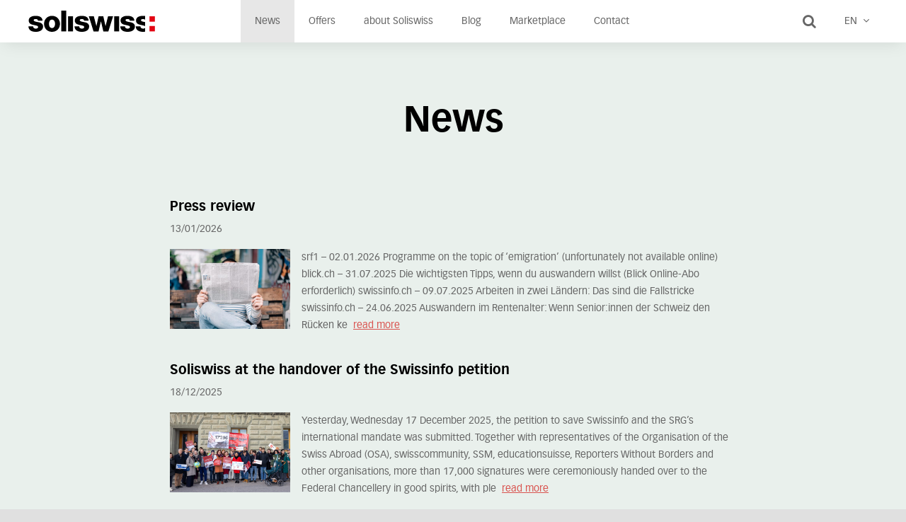

--- FILE ---
content_type: text/html; charset=UTF-8
request_url: https://soliswiss.ch/en/news/
body_size: 18424
content:
<!doctype html>
<html lang="en-US" xmlns:og="http://opengraphprotocol.org/schema/" xmlns:fb="http://www.facebook.com/2008/fbml">

<head>
	<!--------------------------------------------------------->
	<!---Soliswiss.ch------------------------------------------>
	<!---Design: Edorex Informatik AG - http://edorex.ch------->
	<!---Development: Say Hello GmbH - http://sayhello.ch--->
	<!--------------------------------------------------------->

	<meta charset="UTF-8" />
	<meta name="viewport" content="width=device-width, initial-scale=1, maximum-scale=1">
	<meta http-equiv="X-UA-Compatible" content="IE=edge,chrome=1" />
	<meta charset="UTF-8">

			<link rel="shortcut icon" href="https://soliswiss.ch/wp-content/uploads/2015/05/fav.png" type="image/x-icon">
	
	<meta name='robots' content='max-image-preview:large' />
	<style>img:is([sizes="auto" i], [sizes^="auto," i]) { contain-intrinsic-size: 3000px 1500px }</style>
	
<!-- Google Tag Manager for WordPress by gtm4wp.com -->
<script data-cfasync="false" data-pagespeed-no-defer>
	var gtm4wp_datalayer_name = "dataLayer";
	var dataLayer = dataLayer || [];
</script>
<!-- End Google Tag Manager for WordPress by gtm4wp.com -->	<title>Soliswiss</title>
	<meta name="description" content="for emigrants, travellers and returnees">
	<link rel="author" href="Soliswiss" />
	<meta name="keywords" content="international health insurance,international health insurance,foreign insurance,health insurance abroad,health insurance europe,health insurance international,emigration,account in switzerland,swiss abroad,emigration,health insurance abroad,liability insurance,foreign account office,advice emigration,liability insurance abroad,life abroad,soliswiss,open account abroad,travel insurance,insurance abroad,precaution,precautionary gap,pension fund abroad,foreign risks,swiss abroad,working abroad,emigrating what i need to do,checklist emigration,checklist,emigrating switzerland,living abroad,emigration tips ,emigrate to canada,emigrate australia,emigration,emigrants,immigrants consultation,solisuisse">

	<meta property="og:title" content="Soliswiss" />
	<meta property="og:description" content="for emigrants, travellers and returnees" />
	<meta property="og:type" content="website" />
	<meta property="og:url" content="/en/news/" />
	<!--<meta property="og:site_name" content="Soliswiss"/>-->
	<meta property="og:image" content="https://soliswiss.ch/wp-content/uploads/2015/05/Soliswiss_100_CMYK-600x111.png" />

	<meta name="twitter:card" content="summary">
	<meta name="twitter:url" content="/en/news/">
	<meta name="twitter:title" content="Soliswiss">
	<meta name="twitter:description" content="for emigrants, travellers and returnees">
	<meta name="twitter:image" content="https://soliswiss.ch/wp-content/uploads/2015/05/Soliswiss_100_CMYK-100x19.png">
<script type="text/javascript">
/* <![CDATA[ */
window._wpemojiSettings = {"baseUrl":"https:\/\/s.w.org\/images\/core\/emoji\/16.0.1\/72x72\/","ext":".png","svgUrl":"https:\/\/s.w.org\/images\/core\/emoji\/16.0.1\/svg\/","svgExt":".svg","source":{"concatemoji":"https:\/\/soliswiss.ch\/wp-includes\/js\/wp-emoji-release.min.js?ver=6.8.3"}};
/*! This file is auto-generated */
!function(s,n){var o,i,e;function c(e){try{var t={supportTests:e,timestamp:(new Date).valueOf()};sessionStorage.setItem(o,JSON.stringify(t))}catch(e){}}function p(e,t,n){e.clearRect(0,0,e.canvas.width,e.canvas.height),e.fillText(t,0,0);var t=new Uint32Array(e.getImageData(0,0,e.canvas.width,e.canvas.height).data),a=(e.clearRect(0,0,e.canvas.width,e.canvas.height),e.fillText(n,0,0),new Uint32Array(e.getImageData(0,0,e.canvas.width,e.canvas.height).data));return t.every(function(e,t){return e===a[t]})}function u(e,t){e.clearRect(0,0,e.canvas.width,e.canvas.height),e.fillText(t,0,0);for(var n=e.getImageData(16,16,1,1),a=0;a<n.data.length;a++)if(0!==n.data[a])return!1;return!0}function f(e,t,n,a){switch(t){case"flag":return n(e,"\ud83c\udff3\ufe0f\u200d\u26a7\ufe0f","\ud83c\udff3\ufe0f\u200b\u26a7\ufe0f")?!1:!n(e,"\ud83c\udde8\ud83c\uddf6","\ud83c\udde8\u200b\ud83c\uddf6")&&!n(e,"\ud83c\udff4\udb40\udc67\udb40\udc62\udb40\udc65\udb40\udc6e\udb40\udc67\udb40\udc7f","\ud83c\udff4\u200b\udb40\udc67\u200b\udb40\udc62\u200b\udb40\udc65\u200b\udb40\udc6e\u200b\udb40\udc67\u200b\udb40\udc7f");case"emoji":return!a(e,"\ud83e\udedf")}return!1}function g(e,t,n,a){var r="undefined"!=typeof WorkerGlobalScope&&self instanceof WorkerGlobalScope?new OffscreenCanvas(300,150):s.createElement("canvas"),o=r.getContext("2d",{willReadFrequently:!0}),i=(o.textBaseline="top",o.font="600 32px Arial",{});return e.forEach(function(e){i[e]=t(o,e,n,a)}),i}function t(e){var t=s.createElement("script");t.src=e,t.defer=!0,s.head.appendChild(t)}"undefined"!=typeof Promise&&(o="wpEmojiSettingsSupports",i=["flag","emoji"],n.supports={everything:!0,everythingExceptFlag:!0},e=new Promise(function(e){s.addEventListener("DOMContentLoaded",e,{once:!0})}),new Promise(function(t){var n=function(){try{var e=JSON.parse(sessionStorage.getItem(o));if("object"==typeof e&&"number"==typeof e.timestamp&&(new Date).valueOf()<e.timestamp+604800&&"object"==typeof e.supportTests)return e.supportTests}catch(e){}return null}();if(!n){if("undefined"!=typeof Worker&&"undefined"!=typeof OffscreenCanvas&&"undefined"!=typeof URL&&URL.createObjectURL&&"undefined"!=typeof Blob)try{var e="postMessage("+g.toString()+"("+[JSON.stringify(i),f.toString(),p.toString(),u.toString()].join(",")+"));",a=new Blob([e],{type:"text/javascript"}),r=new Worker(URL.createObjectURL(a),{name:"wpTestEmojiSupports"});return void(r.onmessage=function(e){c(n=e.data),r.terminate(),t(n)})}catch(e){}c(n=g(i,f,p,u))}t(n)}).then(function(e){for(var t in e)n.supports[t]=e[t],n.supports.everything=n.supports.everything&&n.supports[t],"flag"!==t&&(n.supports.everythingExceptFlag=n.supports.everythingExceptFlag&&n.supports[t]);n.supports.everythingExceptFlag=n.supports.everythingExceptFlag&&!n.supports.flag,n.DOMReady=!1,n.readyCallback=function(){n.DOMReady=!0}}).then(function(){return e}).then(function(){var e;n.supports.everything||(n.readyCallback(),(e=n.source||{}).concatemoji?t(e.concatemoji):e.wpemoji&&e.twemoji&&(t(e.twemoji),t(e.wpemoji)))}))}((window,document),window._wpemojiSettings);
/* ]]> */
</script>
<link rel='stylesheet' id='wpadverts-authors-css' href='https://soliswiss.ch/wp-content/plugins/wpadverts-authors//assets/css/authors.css?ver=1.0' type='text/css' media='all' />
<link rel='stylesheet' id='wpadverts-ci-css' href='https://soliswiss.ch/wp-content/plugins/wpadverts-category-icons//assets/css/wpadverts-ci.css?ver=1.0' type='text/css' media='all' />
<link rel='stylesheet' id='css_global-css' href='https://soliswiss.ch/wp-content/plugins/word-counter/GlobalStyles.css?ver=1.0' type='text/css' media='all' />
<link rel='stylesheet' id='css_counter-css' href='https://soliswiss.ch/wp-content/plugins/word-counter/counter.css?ver=1.0' type='text/css' media='all' />
<style id='wp-emoji-styles-inline-css' type='text/css'>

	img.wp-smiley, img.emoji {
		display: inline !important;
		border: none !important;
		box-shadow: none !important;
		height: 1em !important;
		width: 1em !important;
		margin: 0 0.07em !important;
		vertical-align: -0.1em !important;
		background: none !important;
		padding: 0 !important;
	}
</style>
<link rel='stylesheet' id='wp-block-library-css' href='https://soliswiss.ch/wp-includes/css/dist/block-library/style.min.css?ver=6.8.3' type='text/css' media='all' />
<style id='classic-theme-styles-inline-css' type='text/css'>
/*! This file is auto-generated */
.wp-block-button__link{color:#fff;background-color:#32373c;border-radius:9999px;box-shadow:none;text-decoration:none;padding:calc(.667em + 2px) calc(1.333em + 2px);font-size:1.125em}.wp-block-file__button{background:#32373c;color:#fff;text-decoration:none}
</style>
<style id='global-styles-inline-css' type='text/css'>
:root{--wp--preset--aspect-ratio--square: 1;--wp--preset--aspect-ratio--4-3: 4/3;--wp--preset--aspect-ratio--3-4: 3/4;--wp--preset--aspect-ratio--3-2: 3/2;--wp--preset--aspect-ratio--2-3: 2/3;--wp--preset--aspect-ratio--16-9: 16/9;--wp--preset--aspect-ratio--9-16: 9/16;--wp--preset--color--black: #000000;--wp--preset--color--cyan-bluish-gray: #abb8c3;--wp--preset--color--white: #ffffff;--wp--preset--color--pale-pink: #f78da7;--wp--preset--color--vivid-red: #cf2e2e;--wp--preset--color--luminous-vivid-orange: #ff6900;--wp--preset--color--luminous-vivid-amber: #fcb900;--wp--preset--color--light-green-cyan: #7bdcb5;--wp--preset--color--vivid-green-cyan: #00d084;--wp--preset--color--pale-cyan-blue: #8ed1fc;--wp--preset--color--vivid-cyan-blue: #0693e3;--wp--preset--color--vivid-purple: #9b51e0;--wp--preset--gradient--vivid-cyan-blue-to-vivid-purple: linear-gradient(135deg,rgba(6,147,227,1) 0%,rgb(155,81,224) 100%);--wp--preset--gradient--light-green-cyan-to-vivid-green-cyan: linear-gradient(135deg,rgb(122,220,180) 0%,rgb(0,208,130) 100%);--wp--preset--gradient--luminous-vivid-amber-to-luminous-vivid-orange: linear-gradient(135deg,rgba(252,185,0,1) 0%,rgba(255,105,0,1) 100%);--wp--preset--gradient--luminous-vivid-orange-to-vivid-red: linear-gradient(135deg,rgba(255,105,0,1) 0%,rgb(207,46,46) 100%);--wp--preset--gradient--very-light-gray-to-cyan-bluish-gray: linear-gradient(135deg,rgb(238,238,238) 0%,rgb(169,184,195) 100%);--wp--preset--gradient--cool-to-warm-spectrum: linear-gradient(135deg,rgb(74,234,220) 0%,rgb(151,120,209) 20%,rgb(207,42,186) 40%,rgb(238,44,130) 60%,rgb(251,105,98) 80%,rgb(254,248,76) 100%);--wp--preset--gradient--blush-light-purple: linear-gradient(135deg,rgb(255,206,236) 0%,rgb(152,150,240) 100%);--wp--preset--gradient--blush-bordeaux: linear-gradient(135deg,rgb(254,205,165) 0%,rgb(254,45,45) 50%,rgb(107,0,62) 100%);--wp--preset--gradient--luminous-dusk: linear-gradient(135deg,rgb(255,203,112) 0%,rgb(199,81,192) 50%,rgb(65,88,208) 100%);--wp--preset--gradient--pale-ocean: linear-gradient(135deg,rgb(255,245,203) 0%,rgb(182,227,212) 50%,rgb(51,167,181) 100%);--wp--preset--gradient--electric-grass: linear-gradient(135deg,rgb(202,248,128) 0%,rgb(113,206,126) 100%);--wp--preset--gradient--midnight: linear-gradient(135deg,rgb(2,3,129) 0%,rgb(40,116,252) 100%);--wp--preset--font-size--small: 13px;--wp--preset--font-size--medium: 20px;--wp--preset--font-size--large: 36px;--wp--preset--font-size--x-large: 42px;--wp--preset--spacing--20: 0.44rem;--wp--preset--spacing--30: 0.67rem;--wp--preset--spacing--40: 1rem;--wp--preset--spacing--50: 1.5rem;--wp--preset--spacing--60: 2.25rem;--wp--preset--spacing--70: 3.38rem;--wp--preset--spacing--80: 5.06rem;--wp--preset--shadow--natural: 6px 6px 9px rgba(0, 0, 0, 0.2);--wp--preset--shadow--deep: 12px 12px 50px rgba(0, 0, 0, 0.4);--wp--preset--shadow--sharp: 6px 6px 0px rgba(0, 0, 0, 0.2);--wp--preset--shadow--outlined: 6px 6px 0px -3px rgba(255, 255, 255, 1), 6px 6px rgba(0, 0, 0, 1);--wp--preset--shadow--crisp: 6px 6px 0px rgba(0, 0, 0, 1);}:where(.is-layout-flex){gap: 0.5em;}:where(.is-layout-grid){gap: 0.5em;}body .is-layout-flex{display: flex;}.is-layout-flex{flex-wrap: wrap;align-items: center;}.is-layout-flex > :is(*, div){margin: 0;}body .is-layout-grid{display: grid;}.is-layout-grid > :is(*, div){margin: 0;}:where(.wp-block-columns.is-layout-flex){gap: 2em;}:where(.wp-block-columns.is-layout-grid){gap: 2em;}:where(.wp-block-post-template.is-layout-flex){gap: 1.25em;}:where(.wp-block-post-template.is-layout-grid){gap: 1.25em;}.has-black-color{color: var(--wp--preset--color--black) !important;}.has-cyan-bluish-gray-color{color: var(--wp--preset--color--cyan-bluish-gray) !important;}.has-white-color{color: var(--wp--preset--color--white) !important;}.has-pale-pink-color{color: var(--wp--preset--color--pale-pink) !important;}.has-vivid-red-color{color: var(--wp--preset--color--vivid-red) !important;}.has-luminous-vivid-orange-color{color: var(--wp--preset--color--luminous-vivid-orange) !important;}.has-luminous-vivid-amber-color{color: var(--wp--preset--color--luminous-vivid-amber) !important;}.has-light-green-cyan-color{color: var(--wp--preset--color--light-green-cyan) !important;}.has-vivid-green-cyan-color{color: var(--wp--preset--color--vivid-green-cyan) !important;}.has-pale-cyan-blue-color{color: var(--wp--preset--color--pale-cyan-blue) !important;}.has-vivid-cyan-blue-color{color: var(--wp--preset--color--vivid-cyan-blue) !important;}.has-vivid-purple-color{color: var(--wp--preset--color--vivid-purple) !important;}.has-black-background-color{background-color: var(--wp--preset--color--black) !important;}.has-cyan-bluish-gray-background-color{background-color: var(--wp--preset--color--cyan-bluish-gray) !important;}.has-white-background-color{background-color: var(--wp--preset--color--white) !important;}.has-pale-pink-background-color{background-color: var(--wp--preset--color--pale-pink) !important;}.has-vivid-red-background-color{background-color: var(--wp--preset--color--vivid-red) !important;}.has-luminous-vivid-orange-background-color{background-color: var(--wp--preset--color--luminous-vivid-orange) !important;}.has-luminous-vivid-amber-background-color{background-color: var(--wp--preset--color--luminous-vivid-amber) !important;}.has-light-green-cyan-background-color{background-color: var(--wp--preset--color--light-green-cyan) !important;}.has-vivid-green-cyan-background-color{background-color: var(--wp--preset--color--vivid-green-cyan) !important;}.has-pale-cyan-blue-background-color{background-color: var(--wp--preset--color--pale-cyan-blue) !important;}.has-vivid-cyan-blue-background-color{background-color: var(--wp--preset--color--vivid-cyan-blue) !important;}.has-vivid-purple-background-color{background-color: var(--wp--preset--color--vivid-purple) !important;}.has-black-border-color{border-color: var(--wp--preset--color--black) !important;}.has-cyan-bluish-gray-border-color{border-color: var(--wp--preset--color--cyan-bluish-gray) !important;}.has-white-border-color{border-color: var(--wp--preset--color--white) !important;}.has-pale-pink-border-color{border-color: var(--wp--preset--color--pale-pink) !important;}.has-vivid-red-border-color{border-color: var(--wp--preset--color--vivid-red) !important;}.has-luminous-vivid-orange-border-color{border-color: var(--wp--preset--color--luminous-vivid-orange) !important;}.has-luminous-vivid-amber-border-color{border-color: var(--wp--preset--color--luminous-vivid-amber) !important;}.has-light-green-cyan-border-color{border-color: var(--wp--preset--color--light-green-cyan) !important;}.has-vivid-green-cyan-border-color{border-color: var(--wp--preset--color--vivid-green-cyan) !important;}.has-pale-cyan-blue-border-color{border-color: var(--wp--preset--color--pale-cyan-blue) !important;}.has-vivid-cyan-blue-border-color{border-color: var(--wp--preset--color--vivid-cyan-blue) !important;}.has-vivid-purple-border-color{border-color: var(--wp--preset--color--vivid-purple) !important;}.has-vivid-cyan-blue-to-vivid-purple-gradient-background{background: var(--wp--preset--gradient--vivid-cyan-blue-to-vivid-purple) !important;}.has-light-green-cyan-to-vivid-green-cyan-gradient-background{background: var(--wp--preset--gradient--light-green-cyan-to-vivid-green-cyan) !important;}.has-luminous-vivid-amber-to-luminous-vivid-orange-gradient-background{background: var(--wp--preset--gradient--luminous-vivid-amber-to-luminous-vivid-orange) !important;}.has-luminous-vivid-orange-to-vivid-red-gradient-background{background: var(--wp--preset--gradient--luminous-vivid-orange-to-vivid-red) !important;}.has-very-light-gray-to-cyan-bluish-gray-gradient-background{background: var(--wp--preset--gradient--very-light-gray-to-cyan-bluish-gray) !important;}.has-cool-to-warm-spectrum-gradient-background{background: var(--wp--preset--gradient--cool-to-warm-spectrum) !important;}.has-blush-light-purple-gradient-background{background: var(--wp--preset--gradient--blush-light-purple) !important;}.has-blush-bordeaux-gradient-background{background: var(--wp--preset--gradient--blush-bordeaux) !important;}.has-luminous-dusk-gradient-background{background: var(--wp--preset--gradient--luminous-dusk) !important;}.has-pale-ocean-gradient-background{background: var(--wp--preset--gradient--pale-ocean) !important;}.has-electric-grass-gradient-background{background: var(--wp--preset--gradient--electric-grass) !important;}.has-midnight-gradient-background{background: var(--wp--preset--gradient--midnight) !important;}.has-small-font-size{font-size: var(--wp--preset--font-size--small) !important;}.has-medium-font-size{font-size: var(--wp--preset--font-size--medium) !important;}.has-large-font-size{font-size: var(--wp--preset--font-size--large) !important;}.has-x-large-font-size{font-size: var(--wp--preset--font-size--x-large) !important;}
:where(.wp-block-post-template.is-layout-flex){gap: 1.25em;}:where(.wp-block-post-template.is-layout-grid){gap: 1.25em;}
:where(.wp-block-columns.is-layout-flex){gap: 2em;}:where(.wp-block-columns.is-layout-grid){gap: 2em;}
:root :where(.wp-block-pullquote){font-size: 1.5em;line-height: 1.6;}
</style>
<link rel='stylesheet' id='cpsh-shortcodes-css' href='https://soliswiss.ch/wp-content/plugins/column-shortcodes//assets/css/shortcodes.css?ver=1.0.1' type='text/css' media='all' />
<link rel='stylesheet' id='sf_userreports-css' href='https://soliswiss.ch/wp-content/themes/soliswiss-web/assets/styles/userreports.css?ver=6.8.3' type='text/css' media='all' />
<link rel='stylesheet' id='selectize-css-css' href='https://soliswiss.ch/wp-content/themes/soliswiss-web/js/selectize-js/css/selectize.css?ver=6.8.3' type='text/css' media='all' />
<link rel='stylesheet' id='font-awesome-css' href='https://soliswiss.ch/wp-content/themes/soliswiss-web/font/font-awesome/css/font-awesome.min.css?ver=1739383600' type='text/css' media='all' />
<link rel='stylesheet' id='font-VectoraLTStd-css' href='https://soliswiss.ch/wp-content/themes/soliswiss-web/font/VectoraLTStd/VectoraLTStd.css?ver=1739383600' type='text/css' media='all' />
<link rel='stylesheet' id='reset_style-css' href='https://soliswiss.ch/wp-content/themes/soliswiss-web/css/reset.css?ver=1739383600' type='text/css' media='all' />
<link rel='stylesheet' id='theme_style-css' href='https://soliswiss.ch/wp-content/themes/soliswiss-web/style.css?ver=1741702095' type='text/css' media='all' />
<link rel='stylesheet' id='grid_style-css' href='https://soliswiss.ch/wp-content/themes/soliswiss-web/css/responsive.css?ver=1739383600' type='text/css' media='all' />
<link rel='stylesheet' id='woocommerce_style-css' href='https://soliswiss.ch/wp-content/themes/soliswiss-web/css/sidebar.css?ver=1739383600' type='text/css' media='all' />
<link rel='stylesheet' id='widgets_style-css' href='https://soliswiss.ch/wp-content/themes/soliswiss-web/css/widgets.css?ver=1739383600' type='text/css' media='all' />
<link rel='stylesheet' id='fancybox_stylee-css' href='https://soliswiss.ch/wp-content/themes/soliswiss-web/plugins/fancybox/jquery.fancybox.css?ver=1739383600' type='text/css' media='all' />
<link rel='stylesheet' id='tabtoacc-style-css' href='https://soliswiss.ch/wp-content/themes/soliswiss-web/plugins/tabtoacc/css/easy-responsive-tabs.css?ver=1739383600' type='text/css' media='all' />
<link rel='stylesheet' id='jquery-bootstrap-datepicker-style-css' href='https://soliswiss.ch/wp-content/themes/soliswiss-web/plugins/datepicker/bootstrap-datepicker.standalone.css?ver=1739383600' type='text/css' media='all' />
<link rel='stylesheet' id='vtl_saferpay-styles-css' href='https://soliswiss.ch/wp-content/themes/soliswiss-web/inc_saferpay/assets/css/styles.css?ver=1739383600' type='text/css' media='all' />
<link rel='stylesheet' id='sht-2024-css' href='https://soliswiss.ch/wp-content/themes/soliswiss-web/css/2024.css?ver=1739383600' type='text/css' media='all' />
<link rel='stylesheet' id='form-styles-css' href='https://soliswiss.ch/wp-content/themes/soliswiss-web/assets/styles/formstyles.css?ver=1.4' type='text/css' media='all' />
<link rel='stylesheet' id='tipped-css' href='https://soliswiss.ch/wp-content/themes/soliswiss-web/inc_formhandler/assets/tipped/tipped.css?ver=6.8.3' type='text/css' media='all' />
<link rel='stylesheet' id='tooltipster-css' href='https://soliswiss.ch/wp-content/themes/soliswiss-web/inc_formhandler/assets/tooltipster/tooltipster.css?ver=6.8.3' type='text/css' media='all' />
<link rel='stylesheet' id='tooltipster-vtl-css' href='https://soliswiss.ch/wp-content/themes/soliswiss-web/inc_formhandler/assets/tooltipster/themes/tooltipster-vtl.css?ver=6.8.3' type='text/css' media='all' />
<script type="text/javascript" src="https://soliswiss.ch/wp-content/themes/soliswiss-web/js/jquery-1.11.2.min.js?ver=1.11.2" id="jquery-js"></script>
<link rel="https://api.w.org/" href="https://soliswiss.ch/en/wp-json/" /><script>readMoreArgs = []</script><script type="text/javascript">
				EXPM_VERSION_PRO=1.29;EXPM_AJAX_URL='https://soliswiss.ch/wp-admin/admin-ajax.php'
			function yrmAddEvent(element, eventName, fn) {
                if (element.addEventListener)
                    element.addEventListener(eventName, fn, false);
                else if (element.attachEvent)
                    element.attachEvent('on' + eventName, fn);
	        }
			</script><meta name="next-head-count" content="4" />
<link hreflang="de" href="https://soliswiss.ch/de/news/" rel="alternate" />
<link hreflang="en" href="https://soliswiss.ch/en/news/" rel="alternate" />
<link hreflang="fr" href="https://soliswiss.ch/fr/news/" rel="alternate" />
<link hreflang="x-default" href="https://soliswiss.ch/news/" rel="alternate" />
<meta name="generator" content="qTranslate-XT 3.16.1" />

<!-- Google Tag Manager for WordPress by gtm4wp.com -->
<!-- GTM Container placement set to footer -->
<script data-cfasync="false" data-pagespeed-no-defer type="text/javascript">
	var dataLayer_content = {"pagePostType":"bloghome"};
	dataLayer.push( dataLayer_content );
</script>
<script data-cfasync="false" data-pagespeed-no-defer type="text/javascript">
(function(w,d,s,l,i){w[l]=w[l]||[];w[l].push({'gtm.start':
new Date().getTime(),event:'gtm.js'});var f=d.getElementsByTagName(s)[0],
j=d.createElement(s),dl=l!='dataLayer'?'&l='+l:'';j.async=true;j.src=
'//www.googletagmanager.com/gtm.js?id='+i+dl;f.parentNode.insertBefore(j,f);
})(window,document,'script','dataLayer','GTM-P8SSWM4');
</script>
<!-- End Google Tag Manager for WordPress by gtm4wp.com --><style class="sf_userreport_caterories-colors">			.sfe_entry.sfe_color_cat-130 .sfe_head span.sfe_type,
			.sfe_entry.sfe_color_cat-130 .sfe_head span.sfe_aboutauthor,
			.sfe_entry.sfe_color_cat-130 .sfe_footer,
			.single_forumpost.forumpost_cat-130 section.forumpost_thumbnail .forumpost_type {
			background-color: #e8913a;
			}

			.single_forumpost.forumpost_cat-130 section.forumpost_header {
			position:relative;
			z-index: 5;
			background-color: #fff;
			}

			.single_forumpost.forumpost_cat-130 section.forumpost_header:after {
			content: '';
			position: absolute;
			bottom:0;
			left: 0;
			right: 0;
			top: 0;
			z-index: -1;
			opacity: .3;
			background-color: #e8913a;
			}


			.sfe_entry.sfe_color_cat-130 .sfe_content h2,
			.sfe_entry.sfe_color_cat-130 .sfe_content h2 a,
			.sfe_entry.sfe_color_cat-130 .sfe_content h2 a:hover,
			.sfe_entry.sfe_color_cat-130 .sfe_content a {
			color: #e8913a;
			}
					.sfe_entry.sfe_color_cat-131 .sfe_head span.sfe_type,
			.sfe_entry.sfe_color_cat-131 .sfe_head span.sfe_aboutauthor,
			.sfe_entry.sfe_color_cat-131 .sfe_footer,
			.single_forumpost.forumpost_cat-131 section.forumpost_thumbnail .forumpost_type {
			background-color: #2d5996;
			}

			.single_forumpost.forumpost_cat-131 section.forumpost_header {
			position:relative;
			z-index: 5;
			background-color: #fff;
			}

			.single_forumpost.forumpost_cat-131 section.forumpost_header:after {
			content: '';
			position: absolute;
			bottom:0;
			left: 0;
			right: 0;
			top: 0;
			z-index: -1;
			opacity: .3;
			background-color: #2d5996;
			}


			.sfe_entry.sfe_color_cat-131 .sfe_content h2,
			.sfe_entry.sfe_color_cat-131 .sfe_content h2 a,
			.sfe_entry.sfe_color_cat-131 .sfe_content h2 a:hover,
			.sfe_entry.sfe_color_cat-131 .sfe_content a {
			color: #2d5996;
			}
					.sfe_entry.sfe_color_cat-132 .sfe_head span.sfe_type,
			.sfe_entry.sfe_color_cat-132 .sfe_head span.sfe_aboutauthor,
			.sfe_entry.sfe_color_cat-132 .sfe_footer,
			.single_forumpost.forumpost_cat-132 section.forumpost_thumbnail .forumpost_type {
			background-color: #6ca6b5;
			}

			.single_forumpost.forumpost_cat-132 section.forumpost_header {
			position:relative;
			z-index: 5;
			background-color: #fff;
			}

			.single_forumpost.forumpost_cat-132 section.forumpost_header:after {
			content: '';
			position: absolute;
			bottom:0;
			left: 0;
			right: 0;
			top: 0;
			z-index: -1;
			opacity: .3;
			background-color: #6ca6b5;
			}


			.sfe_entry.sfe_color_cat-132 .sfe_content h2,
			.sfe_entry.sfe_color_cat-132 .sfe_content h2 a,
			.sfe_entry.sfe_color_cat-132 .sfe_content h2 a:hover,
			.sfe_entry.sfe_color_cat-132 .sfe_content a {
			color: #6ca6b5;
			}
					.sfe_entry.sfe_color_cat-133 .sfe_head span.sfe_type,
			.sfe_entry.sfe_color_cat-133 .sfe_head span.sfe_aboutauthor,
			.sfe_entry.sfe_color_cat-133 .sfe_footer,
			.single_forumpost.forumpost_cat-133 section.forumpost_thumbnail .forumpost_type {
			background-color: #892e48;
			}

			.single_forumpost.forumpost_cat-133 section.forumpost_header {
			position:relative;
			z-index: 5;
			background-color: #fff;
			}

			.single_forumpost.forumpost_cat-133 section.forumpost_header:after {
			content: '';
			position: absolute;
			bottom:0;
			left: 0;
			right: 0;
			top: 0;
			z-index: -1;
			opacity: .3;
			background-color: #892e48;
			}


			.sfe_entry.sfe_color_cat-133 .sfe_content h2,
			.sfe_entry.sfe_color_cat-133 .sfe_content h2 a,
			.sfe_entry.sfe_color_cat-133 .sfe_content h2 a:hover,
			.sfe_entry.sfe_color_cat-133 .sfe_content a {
			color: #892e48;
			}
					.sfe_entry.sfe_color_cat-134 .sfe_head span.sfe_type,
			.sfe_entry.sfe_color_cat-134 .sfe_head span.sfe_aboutauthor,
			.sfe_entry.sfe_color_cat-134 .sfe_footer,
			.single_forumpost.forumpost_cat-134 section.forumpost_thumbnail .forumpost_type {
			background-color: #cbc17a;
			}

			.single_forumpost.forumpost_cat-134 section.forumpost_header {
			position:relative;
			z-index: 5;
			background-color: #fff;
			}

			.single_forumpost.forumpost_cat-134 section.forumpost_header:after {
			content: '';
			position: absolute;
			bottom:0;
			left: 0;
			right: 0;
			top: 0;
			z-index: -1;
			opacity: .3;
			background-color: #cbc17a;
			}


			.sfe_entry.sfe_color_cat-134 .sfe_content h2,
			.sfe_entry.sfe_color_cat-134 .sfe_content h2 a,
			.sfe_entry.sfe_color_cat-134 .sfe_content h2 a:hover,
			.sfe_entry.sfe_color_cat-134 .sfe_content a {
			color: #cbc17a;
			}
					.sfe_entry.sfe_color_cat-135 .sfe_head span.sfe_type,
			.sfe_entry.sfe_color_cat-135 .sfe_head span.sfe_aboutauthor,
			.sfe_entry.sfe_color_cat-135 .sfe_footer,
			.single_forumpost.forumpost_cat-135 section.forumpost_thumbnail .forumpost_type {
			background-color: #7bcbce;
			}

			.single_forumpost.forumpost_cat-135 section.forumpost_header {
			position:relative;
			z-index: 5;
			background-color: #fff;
			}

			.single_forumpost.forumpost_cat-135 section.forumpost_header:after {
			content: '';
			position: absolute;
			bottom:0;
			left: 0;
			right: 0;
			top: 0;
			z-index: -1;
			opacity: .3;
			background-color: #7bcbce;
			}


			.sfe_entry.sfe_color_cat-135 .sfe_content h2,
			.sfe_entry.sfe_color_cat-135 .sfe_content h2 a,
			.sfe_entry.sfe_color_cat-135 .sfe_content h2 a:hover,
			.sfe_entry.sfe_color_cat-135 .sfe_content a {
			color: #7bcbce;
			}
					.sfe_entry.sfe_color_cat-136 .sfe_head span.sfe_type,
			.sfe_entry.sfe_color_cat-136 .sfe_head span.sfe_aboutauthor,
			.sfe_entry.sfe_color_cat-136 .sfe_footer,
			.single_forumpost.forumpost_cat-136 section.forumpost_thumbnail .forumpost_type {
			background-color: #cbc17a;
			}

			.single_forumpost.forumpost_cat-136 section.forumpost_header {
			position:relative;
			z-index: 5;
			background-color: #fff;
			}

			.single_forumpost.forumpost_cat-136 section.forumpost_header:after {
			content: '';
			position: absolute;
			bottom:0;
			left: 0;
			right: 0;
			top: 0;
			z-index: -1;
			opacity: .3;
			background-color: #cbc17a;
			}


			.sfe_entry.sfe_color_cat-136 .sfe_content h2,
			.sfe_entry.sfe_color_cat-136 .sfe_content h2 a,
			.sfe_entry.sfe_color_cat-136 .sfe_content h2 a:hover,
			.sfe_entry.sfe_color_cat-136 .sfe_content a {
			color: #cbc17a;
			}
					.sfe_entry.sfe_color_cat-137 .sfe_head span.sfe_type,
			.sfe_entry.sfe_color_cat-137 .sfe_head span.sfe_aboutauthor,
			.sfe_entry.sfe_color_cat-137 .sfe_footer,
			.single_forumpost.forumpost_cat-137 section.forumpost_thumbnail .forumpost_type {
			background-color: #dd3b3b;
			}

			.single_forumpost.forumpost_cat-137 section.forumpost_header {
			position:relative;
			z-index: 5;
			background-color: #fff;
			}

			.single_forumpost.forumpost_cat-137 section.forumpost_header:after {
			content: '';
			position: absolute;
			bottom:0;
			left: 0;
			right: 0;
			top: 0;
			z-index: -1;
			opacity: .3;
			background-color: #dd3b3b;
			}


			.sfe_entry.sfe_color_cat-137 .sfe_content h2,
			.sfe_entry.sfe_color_cat-137 .sfe_content h2 a,
			.sfe_entry.sfe_color_cat-137 .sfe_content h2 a:hover,
			.sfe_entry.sfe_color_cat-137 .sfe_content a {
			color: #dd3b3b;
			}
					.sfe_entry.sfe_color_cat-138 .sfe_head span.sfe_type,
			.sfe_entry.sfe_color_cat-138 .sfe_head span.sfe_aboutauthor,
			.sfe_entry.sfe_color_cat-138 .sfe_footer,
			.single_forumpost.forumpost_cat-138 section.forumpost_thumbnail .forumpost_type {
			background-color: #3dadba;
			}

			.single_forumpost.forumpost_cat-138 section.forumpost_header {
			position:relative;
			z-index: 5;
			background-color: #fff;
			}

			.single_forumpost.forumpost_cat-138 section.forumpost_header:after {
			content: '';
			position: absolute;
			bottom:0;
			left: 0;
			right: 0;
			top: 0;
			z-index: -1;
			opacity: .3;
			background-color: #3dadba;
			}


			.sfe_entry.sfe_color_cat-138 .sfe_content h2,
			.sfe_entry.sfe_color_cat-138 .sfe_content h2 a,
			.sfe_entry.sfe_color_cat-138 .sfe_content h2 a:hover,
			.sfe_entry.sfe_color_cat-138 .sfe_content a {
			color: #3dadba;
			}
					.sfe_entry.sfe_color_cat-139 .sfe_head span.sfe_type,
			.sfe_entry.sfe_color_cat-139 .sfe_head span.sfe_aboutauthor,
			.sfe_entry.sfe_color_cat-139 .sfe_footer,
			.single_forumpost.forumpost_cat-139 section.forumpost_thumbnail .forumpost_type {
			background-color: #cbc17a;
			}

			.single_forumpost.forumpost_cat-139 section.forumpost_header {
			position:relative;
			z-index: 5;
			background-color: #fff;
			}

			.single_forumpost.forumpost_cat-139 section.forumpost_header:after {
			content: '';
			position: absolute;
			bottom:0;
			left: 0;
			right: 0;
			top: 0;
			z-index: -1;
			opacity: .3;
			background-color: #cbc17a;
			}


			.sfe_entry.sfe_color_cat-139 .sfe_content h2,
			.sfe_entry.sfe_color_cat-139 .sfe_content h2 a,
			.sfe_entry.sfe_color_cat-139 .sfe_content h2 a:hover,
			.sfe_entry.sfe_color_cat-139 .sfe_content a {
			color: #cbc17a;
			}
					.sfe_entry.sfe_color_cat-140 .sfe_head span.sfe_type,
			.sfe_entry.sfe_color_cat-140 .sfe_head span.sfe_aboutauthor,
			.sfe_entry.sfe_color_cat-140 .sfe_footer,
			.single_forumpost.forumpost_cat-140 section.forumpost_thumbnail .forumpost_type {
			background-color: #3a2c1f;
			}

			.single_forumpost.forumpost_cat-140 section.forumpost_header {
			position:relative;
			z-index: 5;
			background-color: #fff;
			}

			.single_forumpost.forumpost_cat-140 section.forumpost_header:after {
			content: '';
			position: absolute;
			bottom:0;
			left: 0;
			right: 0;
			top: 0;
			z-index: -1;
			opacity: .3;
			background-color: #3a2c1f;
			}


			.sfe_entry.sfe_color_cat-140 .sfe_content h2,
			.sfe_entry.sfe_color_cat-140 .sfe_content h2 a,
			.sfe_entry.sfe_color_cat-140 .sfe_content h2 a:hover,
			.sfe_entry.sfe_color_cat-140 .sfe_content a {
			color: #3a2c1f;
			}
					.sfe_entry.sfe_color_cat-141 .sfe_head span.sfe_type,
			.sfe_entry.sfe_color_cat-141 .sfe_head span.sfe_aboutauthor,
			.sfe_entry.sfe_color_cat-141 .sfe_footer,
			.single_forumpost.forumpost_cat-141 section.forumpost_thumbnail .forumpost_type {
			background-color: #e0d776;
			}

			.single_forumpost.forumpost_cat-141 section.forumpost_header {
			position:relative;
			z-index: 5;
			background-color: #fff;
			}

			.single_forumpost.forumpost_cat-141 section.forumpost_header:after {
			content: '';
			position: absolute;
			bottom:0;
			left: 0;
			right: 0;
			top: 0;
			z-index: -1;
			opacity: .3;
			background-color: #e0d776;
			}


			.sfe_entry.sfe_color_cat-141 .sfe_content h2,
			.sfe_entry.sfe_color_cat-141 .sfe_content h2 a,
			.sfe_entry.sfe_color_cat-141 .sfe_content h2 a:hover,
			.sfe_entry.sfe_color_cat-141 .sfe_content a {
			color: #e0d776;
			}
					.sfe_entry.sfe_color_cat-395 .sfe_head span.sfe_type,
			.sfe_entry.sfe_color_cat-395 .sfe_head span.sfe_aboutauthor,
			.sfe_entry.sfe_color_cat-395 .sfe_footer,
			.single_forumpost.forumpost_cat-395 section.forumpost_thumbnail .forumpost_type {
			background-color: #1e73be;
			}

			.single_forumpost.forumpost_cat-395 section.forumpost_header {
			position:relative;
			z-index: 5;
			background-color: #fff;
			}

			.single_forumpost.forumpost_cat-395 section.forumpost_header:after {
			content: '';
			position: absolute;
			bottom:0;
			left: 0;
			right: 0;
			top: 0;
			z-index: -1;
			opacity: .3;
			background-color: #1e73be;
			}


			.sfe_entry.sfe_color_cat-395 .sfe_content h2,
			.sfe_entry.sfe_color_cat-395 .sfe_content h2 a,
			.sfe_entry.sfe_color_cat-395 .sfe_content h2 a:hover,
			.sfe_entry.sfe_color_cat-395 .sfe_content a {
			color: #1e73be;
			}
					.sfe_entry.sfe_color_cat-142 .sfe_head span.sfe_type,
			.sfe_entry.sfe_color_cat-142 .sfe_head span.sfe_aboutauthor,
			.sfe_entry.sfe_color_cat-142 .sfe_footer,
			.single_forumpost.forumpost_cat-142 section.forumpost_thumbnail .forumpost_type {
			background-color: #b26989;
			}

			.single_forumpost.forumpost_cat-142 section.forumpost_header {
			position:relative;
			z-index: 5;
			background-color: #fff;
			}

			.single_forumpost.forumpost_cat-142 section.forumpost_header:after {
			content: '';
			position: absolute;
			bottom:0;
			left: 0;
			right: 0;
			top: 0;
			z-index: -1;
			opacity: .3;
			background-color: #b26989;
			}


			.sfe_entry.sfe_color_cat-142 .sfe_content h2,
			.sfe_entry.sfe_color_cat-142 .sfe_content h2 a,
			.sfe_entry.sfe_color_cat-142 .sfe_content h2 a:hover,
			.sfe_entry.sfe_color_cat-142 .sfe_content a {
			color: #b26989;
			}
		</style><style type="text/css">.wpa-field--website_address, .adverts-field-name-website_address { display: none !important }</style><script>(()=>{var o=[],i={};["on","off","toggle","show"].forEach((l=>{i[l]=function(){o.push([l,arguments])}})),window.Boxzilla=i,window.boxzilla_queue=o})();</script><link rel="icon" href="https://soliswiss.ch/wp-content/uploads/2015/05/cropped-fav-32x32.png" sizes="32x32" />
<link rel="icon" href="https://soliswiss.ch/wp-content/uploads/2015/05/cropped-fav-192x192.png" sizes="192x192" />
<link rel="apple-touch-icon" href="https://soliswiss.ch/wp-content/uploads/2015/05/cropped-fav-180x180.png" />
<meta name="msapplication-TileImage" content="https://soliswiss.ch/wp-content/uploads/2015/05/cropped-fav-270x270.png" />
		<style type="text/css" id="wp-custom-css">
			.form-calculate-wrap_wrap__M_l4_ {
	width:auto;
}
#__next h3 {
	margin:0;
	text-align:start;
	margin-bottom:16px;
	font-weight:500;
	
}

#__next .form-calculate_white__ecRpB h3 {
	font-weight:600;
	margin-top:15px;
	margin-bottom:3px;
}
#__next .form-calculate_white__ecRpB h3 span {
	display:inline;
	font-size:100%;
	font-weight:600;
color:	#616d74;
	font-family: var(--font-poppins);
}
#__next p {
	margin-bottom:9px;
}
#__next .files-upload_group__WlyLR .files-upload_files__Rhhgv p {
	margin-bottom:0;
}

.angebot_single {
	background-color:transparent!important;
}
header nav ul li a {
	font-family:VectoraLTStd-Roman,sans-serif;
}		</style>
			<style type="text/css">
		@media only screen and (max-width: 720px) {
			#wpadminbar {
				display: none;
			}

			html {
				margin-top: 0px !important;
			}

			body.admin-bar header {
				top: 0px;
			}
		}
	</style>

</head>

<body class="presseartikel ">
	<header>
		<div class="container-12">
			<div class="grid-3" id="logo">
				<p><a href="https://soliswiss.ch/en"><img src="https://soliswiss.ch/wp-content/uploads/2015/05/Soliswiss_Logo.svg" alt="Soliswiss Logo" width="179" height="30" /></a></p>
			</div>
			<div class="mobile_nav">
				<div class="mobile_nav_container">
					<div class="grid-6">
						<nav><div class="menu-main-menu-container"><ul id="menu-main-menu" class="menu"><li id="menu-item-3704" class="menu-item menu-item-type-post_type menu-item-object-page current-menu-item page_item page-item-83 current_page_item current_page_parent menu-item-3704"><a href="https://soliswiss.ch/en/news/" aria-current="page">News</a></li>
<li id="menu-item-101" class="menu-item menu-item-type-custom menu-item-object-custom menu-item-101"><a href="https://soliswiss.ch/en/angebot/">Offers</a></li>
<li id="menu-item-2869" class="menu-item menu-item-type-post_type menu-item-object-page menu-item-2869"><a href="https://soliswiss.ch/en/ueber-soliswiss/">about Soliswiss</a></li>
<li id="menu-item-5474" class="menu-item menu-item-type-post_type menu-item-object-page menu-item-5474"><a href="https://soliswiss.ch/en/berichte/">Blog</a></li>
<li id="menu-item-4545" class="menu-item menu-item-type-post_type menu-item-object-page menu-item-4545"><a href="https://soliswiss.ch/en/marketplace/">Marketplace</a></li>
<li id="menu-item-33" class="menu-item menu-item-type-post_type menu-item-object-page menu-item-33"><a href="https://soliswiss.ch/en/kontakt/">Contact</a></li>
</ul></div></nav>
					</div>
					<div class="grid-3" id="search_lang">
						<div id="choose_lang">
							<div id="lang_toggler">en&nbsp;&nbsp;<i class="fa fa-angle-down"></i>&nbsp;&nbsp;&nbsp;</div>
							<div id="lang_choose" style="display:none;">
<ul class="language-chooser language-chooser-text qtranxs_language_chooser" id="qtranslate-chooser">
<li class="lang-de"><a href="https://soliswiss.ch/de/news/" title="DE (de)" class="qtranxs_text qtranxs_text_de"><span>DE</span></a></li>
<li class="lang-en active"><a href="https://soliswiss.ch/en/news/" title="EN (en)" class="qtranxs_text qtranxs_text_en"><span>EN</span></a></li>
<li class="lang-fr"><a href="https://soliswiss.ch/fr/news/" title="FR (fr)" class="qtranxs_text qtranxs_text_fr"><span>FR</span></a></li>
</ul><div class="qtranxs_widget_end"></div>
</div>
						</div>
						<div id="search">
							<div id="search_toggler"><a onclick="toggle_search_field();"><i class="fa fa-search"></i><i class="fa fa-times" style="display:none;"></i></a></div>
							<div id="search_input" style="display:none;">
								<form action="https://soliswiss.ch/en" class="sws_form" id="search_form">
									<input type="text" name="s" placeholder="Search" style="margin-bottom:0px;" />
								</form>
							</div>
						</div>
						<script type="text/javascript">
							if ($(window).width() >= 1229) {
								$('#choose_lang').hover(function() {
									$('#lang_choose').slideDown(200)
								}, function() {
									$('#lang_choose').slideUp(200)
								});
							}
						</script>
					</div>
				</div>
			</div>
		</div>
		<div class="mobile_nav_toggler">
			<a onclick="toggle_mobile_nav();">
				<i class="fa fa-bars"></i>
				<i class="fa fa-times" style="display:none;"></i>
			</a>
		</div>
	</header>
	<!--[if lt IE 9]>
	<div class="iebox" style="width:100%;text-align:center;margin:0px;padding:30px 0px;background-color:#000;"><p style="color:#fff;">Sie nutzen einen sehr veralteten Browser. Einige Inhalte können daher nicht richtig angezeigt werden. Bitte <a href="http://browsehappy.com/">updaten Sie Ihren Browser</a>.</p></div>
<![endif]-->
	<div id="content_wrapper">
<div class="container-12">
	<div class="grid-12">
		<div id="pageheader">
			<h1 class="pagetitle">News</h1>
					</div>
	</div>
	<div class="grid-12">
		<div id="content">
								<div id="post-3150" class="archive">
						<h4><a href="https://soliswiss.ch/en/presseartikel/">Press review</a></h4>
						<p class="date">13/01/2026</p>
						<p>
							<img class="archive_img" src="https://soliswiss.ch/wp-content/uploads/2019/10/roman-kraft-_Zua2hyvTBk-unsplash-min-600x400.jpg"/>							srf1 &#8211; 02.01.2026 Programme on the topic of ‘emigration’ (unfortunately not available online) blick.ch &#8211; 31.07.2025 Die wichtigsten Tipps, wenn du auswandern willst (Blick Online-Abo erforderlich) swissinfo.ch &#8211; 09.07.2025 Arbeiten in zwei Ländern: Das sind die Fallstricke swissinfo.ch &#8211; 24.06.2025 Auswandern im Rentenalter: Wenn Senior:innen der Schweiz den Rücken ke &nbsp;<a href="https://soliswiss.ch/en/presseartikel/">read more</a></p>
					</div>
								<div id="post-14600" class="archive">
						<h4><a href="https://soliswiss.ch/en/soliswiss-an-der-uebergabe-der-swissinfo-petition/">Soliswiss at the handover of the Swissinfo petition</a></h4>
						<p class="date">18/12/2025</p>
						<p>
							<img class="archive_img" src="https://soliswiss.ch/wp-content/uploads/2025/12/petition1-600x400.jpg"/>							Yesterday, Wednesday 17 December 2025, the petition to save Swissinfo and the SRG’s international mandate was submitted. Together with representatives of the Organisation of the Swiss Abroad (OSA), swisscommunity, SSM, educationsuisse, Reporters Without Borders and other organisations, more than 17,000 signatures were ceremoniously handed over to the Federal Chancellery in good spirits, with ple &nbsp;<a href="https://soliswiss.ch/en/soliswiss-an-der-uebergabe-der-swissinfo-petition/">read more</a></p>
					</div>
								<div id="post-14533" class="archive">
						<h4><a href="https://soliswiss.ch/en/webinar-politische-rechte-fuer-auslandschweizerinnen-und-schweizer-abstimmen-waehlen-unterschriften-sammeln/">Webinar: Political rights for Swiss citizens abroad: Voting, electing, collecting signatures</a></h4>
						<p class="date">21/10/2025</p>
						<p>
							<img class="archive_img" src="https://soliswiss.ch/wp-content/uploads/2025/10/element5-digital-T9CXBZLUvic-unsplash-600x400.jpg"/>							Are you a Swiss citizen living abroad and would like to know what political rights you are entitled to and how you can exercise them? Then we cordially invite you to the next joint webinar organised by the Consular Directorate of the FDFA, the Organisation of the Swiss Abroad (OSA) SwissCommunity and Soliswiss – Cooperative [&hellip;] &nbsp;<a href="https://soliswiss.ch/en/webinar-politische-rechte-fuer-auslandschweizerinnen-und-schweizer-abstimmen-waehlen-unterschriften-sammeln/">read more</a></p>
					</div>
								<div id="post-14484" class="archive">
						<h4><a href="https://soliswiss.ch/en/ausschreibung-kunstresidenz-der-fuenften-schweiz-jubilaeumsjahr-2026/">Call for applications: Art Residency of the Fifth Switzerland – Anniversary Year 2026</a></h4>
						<p class="date">26/09/2025</p>
						<p>
							<img class="archive_img" src="https://soliswiss.ch/wp-content/uploads/2025/09/kunstresidenz_titelbild_quer-600x400.jpg"/>							The Art Residency of the Fifth Switzerland is a cultural exchange project for Swiss artists living abroad. Its aim is to establish a platform at the Place of the Swiss Abroad Foundation in Brunnen, serving as an artistic link to Switzerland. Every two years, a young Swiss artist from abroad is invited to Brunnen to [&hellip;] &nbsp;<a href="https://soliswiss.ch/en/ausschreibung-kunstresidenz-der-fuenften-schweiz-jubilaeumsjahr-2026/">read more</a></p>
					</div>
								<div id="post-14398" class="archive">
						<h4><a href="https://soliswiss.ch/en/webinar-die-wichtigsten-steuer-und-finanzthemen-fuer-schweizerinnen-und-schweizer-im-ausland/">Webinar: The Most Important Tax and Financial Topics for Swiss Citizens Living Abroad</a></h4>
						<p class="date">22/07/2025</p>
						<p>
							<img class="archive_img" src="https://soliswiss.ch/wp-content/uploads/2025/07/john-mcarthur-ROQzKIAdY78-unsplash-600x400.jpg"/>							Are you a Swiss citizen living abroad and looking for guidance on financial and tax matters? We warmly invite you to the next joint webinar organised by the Consular Directorate of the FDFA, the Organisation of the Swiss Abroad (ASO) SwissCommunity, and Soliswiss – Cooperative of Swiss Abroad. Participation You can join the webinar on [&hellip;] &nbsp;<a href="https://soliswiss.ch/en/webinar-die-wichtigsten-steuer-und-finanzthemen-fuer-schweizerinnen-und-schweizer-im-ausland/">read more</a></p>
					</div>
			
			<p id="pagination">
				<span aria-current="page" class="page-numbers current">1</span>
<a class="page-numbers" href="https://soliswiss.ch/en/news/page/2/">2</a>
<a class="page-numbers" href="https://soliswiss.ch/en/news/page/3/">3</a>
<span class="page-numbers dots">&hellip;</span>
<a class="page-numbers" href="https://soliswiss.ch/en/news/page/29/">29</a>
<a class="next page-numbers" href="https://soliswiss.ch/en/news/page/2/"><i class="fa fa-angle-right"></i></a>			</p>
		</div>
	</div>
</div>

<!--end content wrapper-->
</div>
<footer>
	<div class="container-12">
		<div class="grid-12">
			<p class="social_icons">
				<a href="https://www.facebook.com/Soliswiss" target="_blank" class="facebook"><i class="fa fa-facebook-square"></i></a><a href="https://twitter.com/Soliswiss" target="_blank" class="twitter"><i class="fa fa-twitter-square"></i></a><a href="https://www.linkedin.com/company/122896" target="_blank" class="linkedin"><i class="fa fa-linkedin-square"></i></a>			</p>
			<nav>
				<div class="menu-footer-container"><ul id="menu-footer" class="menu"><li id="menu-item-1108" class="menu-item menu-item-type-post_type menu-item-object-page menu-item-1108"><a href="https://soliswiss.ch/en/payment/">Payment</a></li>
<li id="menu-item-1436" class="menu-item menu-item-type-post_type menu-item-object-page menu-item-1436"><a href="https://soliswiss.ch/en/downloads/">Downloads &#038; Helpful Links</a></li>
<li id="menu-item-53" class="menu-item menu-item-type-post_type menu-item-object-page menu-item-privacy-policy menu-item-53"><a rel="privacy-policy" href="https://soliswiss.ch/en/datenschutz/">Privacy and Terms</a></li>
<li id="menu-item-2479" class="menu-item menu-item-type-post_type menu-item-object-page menu-item-2479"><a href="https://soliswiss.ch/en/ihre-spende/">Your donation</a></li>
</ul></div>			</nav>
			<p class="copyright">© 2015-2026 by Soliswiss</p>
		</div>
	</div>
</footer>
<script type="speculationrules">
{"prefetch":[{"source":"document","where":{"and":[{"href_matches":"\/en\/*"},{"not":{"href_matches":["\/wp-*.php","\/wp-admin\/*","\/wp-content\/uploads\/*","\/wp-content\/*","\/wp-content\/plugins\/*","\/wp-content\/themes\/soliswiss-web\/*","\/en\/*\\?(.+)"]}},{"not":{"selector_matches":"a[rel~=\"nofollow\"]"}},{"not":{"selector_matches":".no-prefetch, .no-prefetch a"}}]},"eagerness":"conservative"}]}
</script>

<!-- GTM Container placement set to footer -->
<!-- Google Tag Manager (noscript) -->
				<noscript><iframe src="https://www.googletagmanager.com/ns.html?id=GTM-P8SSWM4" height="0" width="0" style="display:none;visibility:hidden" aria-hidden="true"></iframe></noscript>
<!-- End Google Tag Manager (noscript) -->			<script id="select-country-script">
				$(function() {
					var options = {"afghanistan":[5895,"Afghanistan"],"albania":[5794,"Albania"],"algeria":[5886,"Algeria"],"andorra":[5750,"Andorra"],"angola":[5846,"Angola"],"antiguaandbarbuda":[5749,"Antigua and Barbuda"],"argentina":[5793,"Argentina"],"armenia":[5844,"Armenia"],"australia":[5748,"Australia"],"austria":[5714,"Austria"],"azerbaijan":[5843,"Azerbaijan"],"bahamas":[5747,"Bahamas"],"bahrain":[5842,"Bahrain"],"bangladesh":[5841,"Bangladesh"],"barbados":[5746,"Barbados"],"belarus":[5862,"Belarus"],"belgium":[5745,"Belgium"],"belize":[5840,"Belize"],"benin":[5792,"Benin"],"bermuda":[5744,"Bermuda"],"bhutan":[5791,"Bhutan"],"bolivia":[5839,"Bolivia"],"bosniaherzegovina":[5790,"Bosnia Herzegovina"],"botswana":[5743,"Botswana"],"brazil":[5789,"Brazil"],"brunei":[5884,"Brunei"],"bulgaria":[5788,"Bulgaria"],"burkinafaso":[5838,"Burkina Faso"],"burundi":[5883,"Burundi"],"cambodia":[5835,"Cambodia"],"cameroon":[5875,"Cameroon"],"canada":[5730,"Canada"],"capverde":[5729,"Cap Verde"],"caymanislands":[5742,"Cayman Islands"],"centralafricanrepublic":[5851,"Central African Republic"],"chad":[5864,"Chad"],"chile":[5787,"Chile"],"china":[5882,"China"],"columbia":[5873,"Columbia"],"comores":[5834,"Comores"],"cookislands":[5741,"Cook Islands"],"costarica":[5740,"Costa Rica"],"croatia":[5776,"Croatia"],"cuba":[5775,"Cuba"],"cyprus":[5847,"Cyprus"],"czechrepublic":[5705,"Czech Republic"],"democraticrepublicofthecongo":[5859,"Democratic Republic of the Congo"],"denmark":[5739,"Denmark"],"deutscheuefta":[5686,"(Deutsch) EU\/EFTA"],"djibouti":[5837,"Djibouti"],"dominica":[5738,"Dominica"],"dominicanrepublic":[5786,"Dominican Republic"],"easttimor":[5807,"East Timor"],"ecuador":[5836,"Ecuador"],"egypt":[5861,"Egypt"],"elsalvador":[5785,"El Salvador"],"equatorialguinea":[5845,"Equatorial Guinea"],"eritrea":[5880,"Eritrea"],"estonia":[5784,"Estonia"],"eswatiniswaziland":[5802,"Eswatini (Swaziland)"],"ethiopia":[5885,"Ethiopia"],"fijiislands":[5783,"Fiji Islands"],"finland":[5736,"Finland"],"france":[5782,"France"],"gabon":[5832,"Gabon"],"gambia":[5831,"Gambia"],"georgia":[5830,"Georgia"],"germany":[5737,"Germany"],"ghana":[5781,"Ghana"],"gibraltar":[5695,"Gibraltar"],"greece":[5829,"Greece"],"grenada":[5735,"Grenada"],"guadeloupe":[5734,"Guadeloupe"],"guam":[5694,"Guam"],"guatemala":[5828,"Guatemala"],"guinea":[5827,"Guinea"],"guineabissau":[5879,"Guinea Bissau"],"guyana":[5780,"Guyana"],"haiti":[5826,"Haiti"],"honduras":[5825,"Honduras"],"hongkong":[5689,"Hongkong"],"hungary":[5698,"Hungary"],"iceland":[5733,"Iceland"],"india":[5878,"India"],"indonesia":[5700,"Indonesia"],"iran":[5877,"Iran"],"iraq":[5894,"Iraq"],"ireland":[5732,"Ireland"],"israel":[5876,"Israel"],"italy":[5779,"Italy"],"ivorycoast":[5881,"Ivory Coast"],"jamaica":[5778,"Jamaica"],"japan":[5731,"Japan"],"jordania":[5823,"Jordania"],"kazakstan":[5822,"Kazakstan"],"kenya":[5874,"Kenya"],"kiribati":[5728,"Kiribati"],"kosovo":[5820,"Kosovo"],"kuwait":[5819,"Kuwait"],"kyrgyzstan":[5821,"Kyrgyzstan"],"laos":[5818,"Laos"],"latvia":[5727,"Latvia"],"lesotho":[5774,"Lesotho"],"libanon":[5858,"Libanon"],"liberia":[5817,"Liberia"],"libya":[5857,"Libya"],"liechtenstein":[5726,"Liechtenstein"],"lithuania":[5725,"Lithuania"],"luxemburg":[5724,"Luxemburg"],"macao":[5816,"Macao"],"madagascar":[5773,"Madagascar"],"malawi":[5772,"Malawi"],"malaysia":[5815,"Malaysia"],"maledives":[5771,"Maledives"],"mali":[5872,"Mali"],"malta":[5770,"Malta"],"marshallislands":[5723,"Marshall Islands"],"martinique":[5722,"Martinique"],"mauritania":[5813,"Mauritania"],"mauritius":[5721,"Mauritius"],"mexico":[5871,"Mexico"],"micronesia":[5720,"Micronesia"],"moldova":[5769,"Moldova"],"monaco":[5719,"Monaco"],"mongolia":[5768,"Mongolia"],"montenegro":[5767,"Montenegro"],"morocco":[5814,"Morocco"],"mozambique":[5811,"Mozambique"],"myanmar":[5856,"Myanmar"],"namibia":[5766,"Namibia"],"nauru":[5718,"Nauru"],"nepal":[5810,"Nepal"],"netherlands":[5716,"Netherlands"],"newcaledonia":[5693,"New Caledonia"],"newzealand":[5717,"New Zealand"],"nicaragua":[5809,"Nicaragua"],"niger":[5808,"Niger"],"nigeria":[5699,"Nigeria"],"northkorea":[5870,"North Korea"],"northmacedonia":[5812,"North Macedonia"],"norway":[5715,"Norway"],"oman":[5765,"Oman"],"pakistan":[5855,"Pakistan"],"panama":[5764,"Panama"],"papuanewguinea":[5806,"Papua New Guinea"],"paraguay":[5805,"Paraguay"],"peru":[5804,"Peru"],"philippines":[5869,"Philippines"],"poland":[5703,"Poland"],"portugal":[5702,"Portugal"],"puertorico":[5763,"Puerto Rico"],"qatar":[5777,"Qatar"],"republicofcongo":[5833,"Republic of Congo"],"reunion":[5692,"R\u00e9union"],"romania":[5762,"Romania"],"russia":[5854,"Russia"],"rwanda":[5868,"Rwanda"],"saintkittsandnevis":[5708,"Saint Kitts and Nevis"],"saintlucia":[5707,"Saint Lucia"],"saintvincentandgrenadines":[5754,"Saint Vincent and Grenadines"],"sambia":[5761,"Sambia"],"samoa":[5713,"Samoa"],"sanmarino":[5800,"San Marino"],"saotomeandprincipe":[5760,"Sao Tome and Principe"],"saudiarabia":[5867,"Saudi Arabia"],"senegal":[5759,"Senegal"],"serbia":[5758,"Serbia"],"seychelles":[5757,"Seychelles"],"sierraleone":[5756,"Sierra Leone"],"simbabwe":[5866,"Simbabwe"],"singapore":[5711,"Singapore"],"slovakia":[5710,"Slovakia"],"slovenia":[5709,"Slovenia"],"solomonislands":[5755,"Solomon Islands"],"somalia":[5896,"Somalia"],"southafrica":[5803,"South Africa"],"southkorea":[5798,"South Korea"],"spain":[5799,"Spain"],"srilanka":[5688,"Sri Lanka"],"sudan":[5853,"Sudan"],"suriname":[5753,"Suriname"],"sweden":[5712,"Sweden"],"switzerland":[5701,"Switzerland"],"syria":[5852,"Syria"],"taiwan":[5752,"Taiwan"],"tajikistan":[5801,"Tajikistan"],"tansania":[5893,"Tansania"],"thailand":[5865,"Thailand"],"thenetherlandsantilles":[5690,"The Netherlands Antilles"],"togo":[5892,"Togo"],"tonga":[5706,"Tonga"],"trinidadandtobago":[5691,"Trinidad and Tobago"],"tunesia":[5751,"Tunesia"],"turkey":[5891,"Turkey"],"turkmenistan":[5890,"Turkmenistan"],"tuvalu":[5704,"Tuvalu"],"uganda":[5696,"Uganda"],"ukraine":[5863,"Ukraine"],"unitedarabemirates":[5850,"United Arab Emirates"],"unitedkingdom":[5849,"United Kingdom"],"unitedstates":[5848,"United States"],"uruguay":[5797,"Uruguay"],"uzbekistan":[5697,"Uzbekistan"],"vanuatu":[5796,"Vanuatu"],"vatican":[5795,"Vatican"],"venezuela":[5889,"Venezuela"],"vietnam":[5888,"Vietnam"],"westernsahara":[5887,"Western Sahara"],"worldwide":[5687,"Worldwide"],"yemen":[5860,"Yemen"]};
					var options_active = {"afghanistan":[5895,"Afghanistan"],"argentina":[5793,"Argentina"],"australia":[5748,"Australia"],"austria":[5714,"Austria"],"bolivia":[5839,"Bolivia"],"brazil":[5789,"Brazil"],"columbia":[5873,"Columbia"],"costarica":[5740,"Costa Rica"],"czechrepublic":[5705,"Czech Republic"],"democraticrepublicofthecongo":[5859,"Democratic Republic of the Congo"],"deutscheuefta":[5686,"(Deutsch) EU\/EFTA"],"egypt":[5861,"Egypt"],"ethiopia":[5885,"Ethiopia"],"france":[5782,"France"],"georgia":[5830,"Georgia"],"germany":[5737,"Germany"],"greece":[5829,"Greece"],"india":[5878,"India"],"indonesia":[5700,"Indonesia"],"italy":[5779,"Italy"],"ivorycoast":[5881,"Ivory Coast"],"kenya":[5874,"Kenya"],"malaysia":[5815,"Malaysia"],"mexico":[5871,"Mexico"],"morocco":[5814,"Morocco"],"niger":[5808,"Niger"],"portugal":[5702,"Portugal"],"southafrica":[5803,"South Africa"],"spain":[5799,"Spain"],"switzerland":[5701,"Switzerland"],"syria":[5852,"Syria"],"thailand":[5865,"Thailand"],"turkey":[5891,"Turkey"],"unitedkingdom":[5849,"United Kingdom"],"unitedstates":[5848,"United States"],"worldwide":[5687,"Worldwide"]};
					$('select.sf_select_country').each(function() {
						var element = $(this);
						element.append('<option value=""></option>');
						if (element.attr('placeholder') == '' || typeof element.attr('placeholder') == typeof undefined || element.attr('placeholder') == false) {
							element.attr('placeholder', 'Land suchen..');
						}
						if ($(this).hasClass('only_actives')) {
							countries = options_active;
						} else {
							countries = options;
						}
						$.each(countries, function(key, data) {
							var selected = '';
							if (element.attr('data-selected') == data[0]) {
								var selected = 'selected="selected"';
							}
							element.append('<option value="' + data[0] + '" ' + selected + '>' + data[1] + '</option>');
						});
						// element.append('<option value="0">anderes Land</option>');
					});
					$('select').each(function() {
						if (!$(this).hasClass('selectized')) {
							$(this).selectize();
							$(this).next('.selectize-control').attr('id', 'selectized_' + $(this).attr('id'));
						}
					});
				});
			</script>
		<script id="jsFormVars">
			var vtl_ft = {
				ajaxurl: 'https://soliswiss.ch/wp-admin/admin-ajax.php',
				oldbrowser: 'Please update your browser. The browser does not support these types of data upload.',
				filetobig: 'The file is too large. Max. [filesize]MB is allowed. ',
				invalidfiletype: 'Invalid file type. The following file types can be used: [allowedtypes].',
				uploadfailed: 'Upload failed',
				required: 'This is a mandatory field.',
				email: 'This field must contain a valid e-mail. ',
				deletefile: 'Do you really want to delete this file?',
				checkbox: 'Please confirm.',
				radio: 'Please select an option.',
				generalerror: 'Sorry, an error has occurred.',
				easingSpeed: 100,
				easing: 'swing',
				buttonloading: '<i class="fa fa-spin fa-spinner"></i>',
				errorinform: 'Please check your inputs.',
			};
		</script>
<script type="text/javascript" src="https://soliswiss.ch/wp-content/plugins/word-counter/custom.js" id="my-custom-script-js"></script>
<script type="text/javascript" src="https://soliswiss.ch/wp-content/plugins/word-counter/_next/static/chunks/polyfills-c67a75d1b6f99dc8.js" id="my-nextjs-polyfills-js"></script>
<script type="text/javascript" src="https://soliswiss.ch/wp-content/plugins/word-counter/_next/static/chunks/webpack-42cdea76c8170223.js" id="my-nextjs-webpack-js"></script>
<script type="text/javascript" src="https://soliswiss.ch/wp-content/plugins/word-counter/_next/static/chunks/framework-84630fb93b8d2ac9.js" id="my-nextjs-framework-js"></script>
<script type="text/javascript" src="https://soliswiss.ch/wp-content/plugins/word-counter/_next/static/chunks/main-e9e6c65801133802.js" id="my-nextjs-main-js"></script>
<script type="text/javascript" src="https://soliswiss.ch/wp-content/plugins/word-counter/_next/static/chunks/pages/_app-49bece7c5734dfdf.js" id="my-nextjs-app-js"></script>
<script type="text/javascript" src="https://soliswiss.ch/wp-content/plugins/word-counter/_next/static/chunks/75fc9c18-8a887c49b3994da9.js" id="my-nextjs-chunk-1-js"></script>
<script type="text/javascript" src="https://soliswiss.ch/wp-content/plugins/word-counter/_next/static/chunks/207-fa2ebdad756ab4d8.js" id="my-nextjs-chunk-2-js"></script>
<script type="text/javascript" src="https://soliswiss.ch/wp-content/plugins/word-counter/_next/static/chunks/119-ee4a01223a1e8d0e.js" id="my-nextjs-chunk-3-js"></script>
<script type="text/javascript" src="https://soliswiss.ch/wp-content/plugins/word-counter/_next/static/chunks/pages/home-778a0c400bd145d5.js" id="my-nextjs-home-js"></script>
<script type="text/javascript" src="https://soliswiss.ch/wp-content/plugins/word-counter/_next/static/-CIs4OGuYNeRqROmg_MSB/_buildManifest.js" id="my-nextjs-buildManifest-js"></script>
<script type="text/javascript" src="https://soliswiss.ch/wp-content/plugins/word-counter/_next/static/-CIs4OGuYNeRqROmg_MSB/_ssgManifest.js" id="my-nextjs-ssgManifest-js"></script>
<script type="text/javascript" src="https://soliswiss.ch/wp-content/themes/soliswiss-web/js/selectize-js/js/standalone/selectize.min.js?ver=0.12.1" id="selectize-js-js"></script>
<script type="text/javascript" src="https://soliswiss.ch/wp-content/themes/soliswiss-web/js/countries.js?ver=1739383600" id="jquery-countries-js"></script>
<script type="text/javascript" src="https://soliswiss.ch/wp-content/themes/soliswiss-web/js/main.js?ver=1739383600" id="jquery-main-js"></script>
<script type="text/javascript" src="https://soliswiss.ch/wp-content/themes/soliswiss-web/js/scroll.js?ver=1739383600" id="jquery-scroll-js"></script>
<script type="text/javascript" src="https://soliswiss.ch/wp-content/themes/soliswiss-web/plugins/fancybox/jquery.fancybox.js?ver=3.0.0" id="jquery-fancybox-js"></script>
<script type="text/javascript" src="https://soliswiss.ch/wp-content/themes/soliswiss-web/plugins/carouFredSel/jquery.carouFredSel-6.2.1-packed.js?ver=6.2.1" id="jquery-carouFredSel-js"></script>
<script type="text/javascript" src="https://soliswiss.ch/wp-content/themes/soliswiss-web/plugins/carouFredSel/helper-plugins/jquery.touchSwipe.min.js?ver=6.2.1" id="jquery-carouFredSel-ts-js"></script>
<script type="text/javascript" src="https://soliswiss.ch/wp-content/themes/soliswiss-web/js/jquery.validate.js?ver=1.13.1" id="jquery-validate-js"></script>
<script type="text/javascript" src="https://soliswiss.ch/wp-content/themes/soliswiss-web/js/jquery.hideheaderscroll.js?ver=1.0.0" id="jquery-hideheaderscroll-js"></script>
<script type="text/javascript" src="https://soliswiss.ch/wp-content/themes/soliswiss-web/js/jquery.flip.js?ver=1.0.0" id="jquery-flip-js"></script>
<script type="text/javascript" src="https://soliswiss.ch/wp-content/themes/soliswiss-web/plugins/tabtoacc/js/easyResponsiveTabs.js?ver=1.0.0" id="jquery-tabtoacc-js"></script>
<script type="text/javascript" src="https://soliswiss.ch/wp-content/themes/soliswiss-web/plugins/datepicker/bootstrap-datepicker.min.js?ver=1.5.0" id="jquery-bootstrap-datepicker-js"></script>
<script type="text/javascript" src="https://soliswiss.ch/wp-content/themes/soliswiss-web/js/jquery.number.min.js?ver=2.1.3" id="jquery-numberformat-js"></script>
<script type="text/javascript" src="https://soliswiss.ch/wp-content/themes/soliswiss-web/inc_formhandler/assets/jquery.ns-autogrow.min.js?ver=1.1.1" id="ns-autogrow-js"></script>
<script type="text/javascript" src="https://soliswiss.ch/wp-content/themes/soliswiss-web/inc_formhandler/assets/dmuploader.min.js?ver=0.1" id="dmuploader-js"></script>
<script type="text/javascript" src="https://soliswiss.ch/wp-content/themes/soliswiss-web/inc_formhandler/assets/form.js?ver=1.0.2" id="formhandler_form-js"></script>
<script type="text/javascript" src="https://soliswiss.ch/wp-content/themes/soliswiss-web/inc_formhandler/assets/tipped/tipped.min.js?ver=4.4.2" id="tipped-js"></script>
<script type="text/javascript" src="https://soliswiss.ch/wp-content/themes/soliswiss-web/inc_formhandler/assets/tooltipster/jquery.tooltipster.min.js?ver=3.3.0" id="tooltipster-js"></script>

<script type="text/javascript">
	jQuery.extend(jQuery.validator.messages, {
		required: "This field is required",
		remote: "Please fix this field",
		email: "Please enter a valid email address",
		date: "Please enter a valid date",
		number: "Please enter a valid number",
		equalTo: "Please enter the same value again",
		maxlength: jQuery.validator.format("Please enter no more than {0} characters"),
		minlength: jQuery.validator.format("Please enter at least {0} characters")
	});
</script>
</body>

</html>


--- FILE ---
content_type: text/css
request_url: https://soliswiss.ch/wp-content/plugins/word-counter/GlobalStyles.css?ver=1.0
body_size: 4819
content:
@import"https://fonts.googleapis.com/css2?family=Lato:wght@300;400;700&family=Poppins:wght@300;400;500;700&display=swap";
@import"https://fonts.googleapis.com/css2?family=Quicksand:wght@700&display=swap";


:root {
  --font-poppins: "Poppins", sans-serif;
  --font-lato: "Lato", serif;
  --color-black: #1f1d1d;
  --color-grey: #616d74;
  --color-ligth-grey: #f7f7f9;
  --color--white: #fff;
  --color-orange: #eb6922;
}

#__next main {
  display: block;
}



#__next pre {
  font-family: monospace, monospace;
  font-size: 1em;
}

#__next abbr[title] {
  border-bottom: none;
  text-decoration: underline;
  -webkit-text-decoration: underline dotted;
  text-decoration: underline dotted;
}

#__next code,
#__next kbd,
#__next samp {
  font-family: monospace, monospace;
  font-size: 1em;
}

#__next button,
#__next input,
#__next optgroup,
#__next select,
#__next textarea {
  font-size: 100%;
  line-height: 1.15;
}

#__next [type=button],
#__next [type=reset],
#__next [type=submit],
#__next button {
  -webkit-appearance: button;
}

#__next [type=button]:-moz-focusring,
#__next [type=reset]:-moz-focusring,
#__next [type=submit]:-moz-focusring,
#__next button:-moz-focusring {
  outline: 1px dotted ButtonText;
}

#__next fieldset {
  padding: 0.35em 0.75em 0.625em;
}

#__next legend {
  box-sizing: border-box;
  display: table;
}

#__next [type=checkbox],
#__next [type=radio] {
  box-sizing: border-box;
  padding: 0;
}

#__next [type=search] {
  -webkit-appearance: textfield;
}

#__next [type=search]::-webkit-search-decoration {
  -webkit-appearance: none;
}

#__next details {
  display: block;
}

#__next [hidden] {
  display: none;
}

#__next [class*=ant-] input::-ms-clear,
#__next [class*=ant-] input::-ms-reveal,
#__next [class*=ant-]::-ms-clear,
#__next [class^=ant-] input::-ms-clear,
#__next [class^=ant-] input::-ms-reveal,
#__next [class^=ant-]::-ms-clear {
  display: none;
}

#__next body,
#__next html {
  width: 100%;
  height: 100%;
}

#__next input::-ms-clear,
#__next input::-ms-reveal {
  display: none;
}

#__next html {
  font-family: sans-serif;
  line-height: 1.15;
  -webkit-text-size-adjust: 100%;
  -ms-text-size-adjust: 100%;
  -ms-overflow-style: scrollbar;
  -webkit-tap-highlight-color: rgba(0, 0, 0, 0);
  font-size: 10px;
}

@-ms-viewport {
  #__next {
    width: device-width;
  }
}

#__next body {
  margin: 0;
  color: rgba(0, 0, 0, 0.85);
  font-size: 14px;
  font-family: -apple-system, BlinkMacSystemFont, Segoe UI, Roboto, Helvetica Neue, Arial, Noto Sans, sans-serif, Apple Color Emoji, Segoe UI Emoji, Segoe UI Symbol, Noto Color Emoji;
  font-variant: tabular-nums;
  line-height: 1.5715;
  background-color: #fff;
  font-feature-settings: "tnum";
}

#__next [tabindex="-1"]:focus {
  outline: none !important;
}

#__next hr {
  box-sizing: content-box;
  height: 0;
  overflow: visible;
}

#__next h1,
#__next h2,
#__next h3,
#__next h4,
#__next h5,
#__next h6 {
  margin-top: 0;
  margin-bottom: 0.5em;
  color: rgba(0, 0, 0, 0.85);
  font-weight: 500;
}

#__next p {
  margin-top: 0;
  margin-bottom: 1em;
}

#__next abbr[data-original-title],
#__next abbr[title] {
  text-decoration: underline;
  -webkit-text-decoration: underline dotted;
  text-decoration: underline dotted;
  border-bottom: 0;
  cursor: help;
}

#__next address {
  margin-bottom: 1em;
  font-style: normal;
  line-height: inherit;
}

#__next input[type=number],
#__next input[type=password],
#__next input[type=text],
#__next textarea {
  -webkit-appearance: none;
}

#__next dl,
#__next ol,
#__next ul {
  margin-top: 0;
  margin-bottom: 1em;
}

#__next ol ol,
#__next ol ul,
#__next ul ol,
#__next ul ul {
  margin-bottom: 0;
}

#__next dt {
  font-weight: 500;
}

#__next dd {
  margin-bottom: 0.5em;
  margin-left: 0;
}

#__next blockquote {
  margin: 0 0 1em;
}

#__next dfn {
  font-style: italic;
}

#__next b,
#__next strong {
  font-weight: bolder;
}

#__next small {
  font-size: 80%;
}

#__next sub,
#__next sup {
  position: relative;
  font-size: 75%;
  line-height: 0;
  vertical-align: baseline;
}

#__next sub {
  bottom: -0.25em;
}

#__next sup {
  top: -0.5em;
}

#__next a {
  color: #1890ff;
  background-color: transparent;
  outline: none;
  cursor: pointer;
  transition: color 0.3s;
  -webkit-text-decoration-skip: objects;
}

#__next a:hover {
  color: #40a9ff;
}

#__next a:active {
  color: #096dd9;
}

#__next a:active,
#__next a:focus,
#__next a:hover {
  text-decoration: none;
  outline: 0;
}

#__next a[disabled] {
  color: rgba(0, 0, 0, 0.25);
  cursor: not-allowed;
}

#__next code,
#__next kbd,
#__next pre,
#__next samp {
  font-size: 1em;
  font-family: SFMono-Regular, Consolas, Liberation Mono, Menlo, Courier, monospace;
}

#__next pre {
  margin-top: 0;
  margin-bottom: 1em;
  overflow: auto;
}

#__next figure {
  margin: 0 0 1em;
}

#__next img {
  vertical-align: middle;
  border-style: none;
}

#__next [role=button],
#__next a,
#__next area,
#__next button,
#__next input:not([type=range]),
#__next label,
#__next select,
#__next summary,
#__next textarea {
  touch-action: manipulation;
}

#__next table {
  border-collapse: collapse;
}

#__next caption {
  padding-top: 0.75em;
  padding-bottom: 0.3em;
  color: rgba(0, 0, 0, 0.45);
  text-align: left;
  caption-side: bottom;
}

#__next button,
#__next input,
#__next optgroup,
#__next select,
#__next textarea {
  margin: 0;
  color: inherit;
  font-size: inherit;
  font-family: inherit;
  line-height: inherit;
}

#__next button,
#__next input {
  overflow: visible;
}

#__next button,
#__next select {
  text-transform: none;
}

#__next [type=reset],
#__next [type=submit],
#__next button,
#__next html [type=button] {
  -webkit-appearance: button;
}

#__next [type=button]::-moz-focus-inner,
#__next [type=reset]::-moz-focus-inner,
#__next [type=submit]::-moz-focus-inner,
#__next button::-moz-focus-inner {
  padding: 0;
  border-style: none;
}

#__next input[type=checkbox],
#__next input[type=radio] {
  box-sizing: border-box;
  padding: 0;
}

#__next input[type=date],
#__next input[type=datetime-local],
#__next input[type=month],
#__next input[type=time] {
  -webkit-appearance: listbox;
}

#__next textarea {
  overflow: auto;
  resize: vertical;
}

#__next fieldset {
  min-width: 0;
  margin: 0;
  padding: 0;
  border: 0;
}

#__next legend {
  display: block;
  width: 100%;
  max-width: 100%;
  margin-bottom: 0.5em;
  padding: 0;
  color: inherit;
  font-size: 1.5em;
  line-height: inherit;
  white-space: normal;
}

#__next progress {
  vertical-align: baseline;
}

#__next [type=number]::-webkit-inner-spin-button,
#__next [type=number]::-webkit-outer-spin-button {
  height: auto;
}

#__next [type=search] {
  outline-offset: -2px;
  -webkit-appearance: none;
}

#__next [type=search]::-webkit-search-cancel-button,
#__next [type=search]::-webkit-search-decoration {
  -webkit-appearance: none;
}

#__next ::-webkit-file-upload-button {
  font: inherit;
  -webkit-appearance: button;
}

#__next output {
  display: inline-block;
}

#__next summary {
  display: list-item;
}

#__next template {
  display: none;
}

#__next [hidden] {
  display: none !important;
}

#__next mark {
  padding: 0.2em;
  background-color: #feffe6;
}

#__next ::-moz-selection {
  color: #fff;
  background: #1890ff;
}



#__next ::selection {
  color: #fff;
  background: #1890ff;
}

#__next .clearfix:after,
#__next .clearfix:before {
  display: table;
  content: "";
}

#__next .clearfix:after {
  clear: both;
}



#__next body {
  max-width: 100%;
  overflow-y: auto;
  overflow-x: hidden;
  background: rgba(255, 0, 0, 0);
  font-family: var(--font-poppins);
}

#__next * {
  box-sizing: border-box;
}

#__next h1,
#__next h2,
#__next h3,
#__next h4,
#__next p,
#__next ul {
  margin: 0;
}

#__next ul {
  padding: 0;
  list-style: none;
}

#__next a {
  text-decoration: none;
}

#__next .ant-checkbox-wrapper a {
  color: var(--color--white);
}

#__next .ant-input {
  box-sizing: border-box;
  margin: 0;
  font-variant: tabular-nums;
  list-style: none;
  font-feature-settings: "tnum";
  position: relative;
  display: inline-block;
  width: 100%;
  min-width: 0;
  padding: 4px 11px;
  color: rgba(0, 0, 0, .85);
  line-height: 1.5715;
  background-color: #fff;
  background-image: none;
  border: 1px solid #d9d9d9;
  border-radius: 2px;
  transition: all .3s;
  min-height: 43px;
  border-radius: 4px;
  box-shadow: 2px 2px 16px 0 rgba(0, 0, 0, .3);
  font-size: 14px;
  font-family: sans-serif;
  color: rgba(0, 0, 0, .7);
}

#__next p {
  font-family: unset;
}

#__next .form-calculate_note__GkCuG p {
	padding: 5px 22px;
    color: #616d74;
    font-weight: 500;

}


#__next .form-calculate_addMore__3LR9Q p {
  font-family: var(--font-lato);
  color: var(--color--white);
  font-size: 16px;
  padding-bottom: 0;

}

#__next .form-calculate_errorT__hkee_,
#__next .files-upload_errorT__FxF9t {
  line-height: unset;
}

#__next button,
#__next[type="button"] {
  min-width: auto;
  height: auto;
}

#__next .form-calculate_white__ecRpB p {
  margin-bottom: 0;
  font-weight: unset;
}
#__next .form-calculate_white__ecRpB p,
#__next .form-calculate_white__ecRpB p > *,
#__next .form-calculate_white__ecRpB p > * > * {
	color: #616d74;
    padding: 0;
    font-size: 11px;
    line-height: 16px;
    letter-spacing: 0;
    font-family: var(--font-lato);
    text-align: start;
}

.ant-picker-dropdown button,
.ant-picker-dropdown input[type="button"],
.ant-picker-dropdown input[type="submit"] {
  min-width: auto;
  height: auto;

  display: inline;
  font-size: unset;
  border-radius: unset;
  box-shadow: unset;
}

.ant-picker-dropdown tr,
.ant-picker-dropdown thead th {
  border-bottom: none;
  padding-bottom: 0;
}

#__next .form-calculate-wrap_wrap__M_l4_ {
  width: auto;
}

.ant-select-dropdown {
  width: fit-content !important;
  max-width: fit-content !important;
}

#__next .form-calculate_orange__BxTmG .form-calculate_group__3xhZ_>div>p {
  padding-bottom: 0;
  font-size: 16px;
  line-height: normal;
  font-weight: unset;
  text-align: start;
  =
}

.ant-form-item-control-input-content {
  text-align: start;
}



#__next .files-upload_group__WlyLR {
  width: 100%;
  transition: 0.3s;
  position: relative;
  display: grid;
  grid-template-columns: auto 202px;
  grid-gap: 0 25px;
}

#__next .files-upload_group__WlyLR.files-upload_error__smqEl .files-upload_files__Rhhgv {
  background: #fff;
  border-color: #eb5757;
}

#__next .files-upload_group__WlyLR.files-upload_error__smqEl .files-upload_files__Rhhgv p {
  color: #eb5757;

}

#__next .files-upload_group__WlyLR.files-upload_error__smqEl button {
  color: #fff;
}

#__next .files-upload_group__WlyLR .files-upload_greyWrap__7h05F {
  position: absolute;
  z-index: 10;
  background: rgba(0, 0, 0, 0.1);
  top: -32px;
  height: calc(100% + 44px);
  left: -5px;
  width: calc(100% + 10px);
  cursor: not-allowed;
}

#__next .files-upload_group__WlyLR .files-upload_files__Rhhgv {
  box-shadow: 2px 2px 16px 0 rgba(0, 0, 0, 0.15);
  width: 100%;
  max-width: 307px;
  transition: 0.3s;
  align-items: center;
  display: flex;
  flex-direction: column;
  justify-content: center;
  border: 1px dashed #fff;
  border-radius: 3px;
  padding: 2px;
}

#__next .files-upload_group__WlyLR .files-upload_files__Rhhgv input {
  z-index: 0;
  width: 100%;
  cursor: auto;
}

#__next .files-upload_group__WlyLR .files-upload_files__Rhhgv p {
  font-family: var(--font-lato);
  color: var(--color--white);
  font-size: 16px;
  padding-bottom: 0;
  margin-bottom: 0;
  font-weight: unset;
}

#__next .files-upload_group__WlyLR .files-upload_files__Rhhgv p img {
  position: relative;
}

#__next .files-upload_group__WlyLR .files-upload_files__Rhhgv .files-upload_elements__4_YAZ {
  display: flex;
  flex-direction: column;
  width: 100%;
  padding: 0 11px;
}

#__next .files-upload_group__WlyLR .files-upload_files__Rhhgv .files-upload_elements__4_YAZ img,
#__next .files-upload_group__WlyLR .files-upload_files__Rhhgv .files-upload_elements__4_YAZ svg {
  width: 12px;
  height: 12px;
  background: #fff;
  border: 1px solid #fff;
  border-radius: 20px;
  margin-right: 3px;
  margin-bottom: 2px;
  cursor: pointer;
}

#__next .files-upload_group__WlyLR .files-upload_files__Rhhgv .files-upload_elements__4_YAZ p {
  white-space: nowrap;
  text-overflow: ellipsis;
  overflow: hidden;
  z-index: 12;
  width: 100%;
  margin-bottom: 0;
  text-align: start;
}

#__next .files-upload_group__WlyLR input {
  cursor: pointer;
  position: absolute;
  width: 202px;
  height: 100%;
  top: 0;
  right: 0;
  opacity: 0;
  z-index: 1;
  text-indent: -9999px;
}

#__next .files-upload_group__WlyLR input:hover~button {
  background: #6b7880;
}

#__next .files-upload_group__WlyLR button {
  max-height: 45px;
  color: var(--color--white);
}

#__next .files-upload_group__WlyLR button>* {
  max-height: 45px;
  color: var(--color--white);
}

#__next .files-upload_errorT__FxF9t {
  margin-top: 2px;
  font-size: 12px;
  width: -moz-fit-content;
  width: fit-content;
  color: #fff;
  text-shadow: 1px 1px 3px #000;
  border-bottom: 1px solid #eb5757;
  position: relative;
  padding-left: 20px;
  margin-bottom: -7px;
  padding-bottom: 0;
}

#__next .files-upload_errorT__FxF9t:before {
  content: "";
  background-image: url(./static/img/error.png);
  position: absolute;
  box-shadow: 1px 1px 3px rgba(0, 0, 0, 0.68);
  border-radius: 20px;
  left: 0;
  top: 0;
  width: 16px;
  height: 16px;
  background-size: cover;
}

#__next .files-upload_grey__Djxvk {
  background: var(--color-grey);
}

#__next .files-upload_grey__Djxvk:focus,
#__next .files-upload_grey__Djxvk:hover {
  background: #6b7880;
}

@media (max-width: 600px) {
  #__next .files-upload_group__WlyLR {
    display: flex;
    flex-direction: column;
  }

  #__next .files-upload_group__WlyLR .files-upload_files__Rhhgv {
    max-width: 100%;
    margin-bottom: 10px;
  }

  #__next .files-upload_group__WlyLR .files-upload_files__Rhhgv input {
    top: 0;
    z-index: 0;
    bottom: auto;
  }

  #__next .files-upload_group__WlyLR button {
    width: 100%;
    max-width: 100%;
  }

  #__next .files-upload_group__WlyLR input {
    width: 100%;
    bottom: 0;
    top: auto;
    height: 55px;
  }
}

#__next .modal_modal__Ts8cC {
  position: fixed;
  top: 0;
  left: 0;
  width: 100%;
  height: 100%;
  background-color: rgba(0, 0, 0, 0.5);
  z-index: 99999;
  display: flex;
  align-items: center;
  justify-content: center;
  overflow: auto;
}

#__next .modal_modal__Ts8cC iframe {
  width: 100%;
  max-width: 500px;
  height: 100%;
  max-height: 85%;
  z-index: 99;
}

#__next .modal_modal__Ts8cC .modal_close__j5jJq {
  position: absolute;
  top: 0;
  left: 0;
  width: 100%;
  height: 100%;
  opacity: 0;
  z-index: 98;
}

#__next .form-calculate_form__yvx98 {
  border-radius: 3px;
  overflow: hidden;
  display: flex;
  flex-direction: column;
  width: -moz-fit-content;
  width: fit-content;
  box-shadow: 2px 2px 16px 0 rgba(0, 0, 0, 0.3);
  min-width: 600px;
}

#__next .form-calculate_form__yvx98.form-calculate_anotherHeight__8K2Wk>div>form {
  max-height: inherit !important;
  height: -moz-fit-content;
  height: fit-content;
}

#__next .form-calculate_orange__BxTmG {
  display: flex;
  flex-direction: column;
  background: var(--color-orange);
  width: 100%;
  max-width: 600px;
  padding: 30px 29px;
  min-height: 370px;
}

#__next .form-calculate_orange__BxTmG h3 {
  font-family: var(--font-poppins);
  color: var(--color--white);
  font-size: 20px;
  margin-bottom: 16px;
  text-align: start;
}

#__next .form-calculate_orange__BxTmG>p {
  font-family: var(--font-lato);
  color: var(--color--white);
  font-size: 16px;
  margin-bottom: 9px;
  text-align: start;
  padding-bottom: 0;
  font-weight: unset;
}

#__next .form-calculate_orange__BxTmG .form-calculate_group__3xhZ_ {
  display: flex;
  align-items: flex-start;
}

#__next .form-calculate_orange__BxTmG .form-calculate_group__3xhZ_.form-calculate_groupArrow__g1JLp>span {
  margin-top: 42px;
}

#__next .form-calculate_orange__BxTmG .form-calculate_group__3xhZ_:not(.form-calculate_groupArrow__g1JLp) {
  margin-bottom: 15px;
}

#__next .form-calculate_orange__BxTmG .form-calculate_group__3xhZ_>span {
  color: #fff;
  font-size: 15px;
  width: 15px;
  min-width: 15px;
  text-align: center;
  margin: 0 10px;
}

#__next .form-calculate_orange__BxTmG .form-calculate_group__3xhZ_>div {
  display: flex;
  flex-direction: column;
  width: 100%;
}

#__next .form-calculate_orange__BxTmG .form-calculate_group__3xhZ_>div>p {
  font-family: var(--font-lato);
  color: var(--color--white);
  font-size: 16px;
  margin-bottom: 9px;
}

#__next .form-calculate_orange__BxTmG>p+div {
  margin-bottom: 15px;
}

#__next .form-calculate_orange__BxTmG>div:last-child {
  margin-bottom: 0;
}

#__next .form-calculate_orange__BxTmG .form-calculate_back___Rq6B {
  cursor: pointer;
  transition: 0.3s;
  width: -moz-fit-content;
  width: fit-content;
}

#__next .form-calculate_orange__BxTmG .form-calculate_back___Rq6B:hover {
  color: #e0e0e0;
}

#__next .form-calculate_orangeGroup__qyUMf {
  display: grid;
  grid-template-columns: 100% 100%;
  overflow: hidden;
  max-width: 600px;
  transition: width 4s, all 0.3s;
}

#__next .form-calculate_orangeGroup__qyUMf .form-calculate_orange__BxTmG {
  transition: 0.3s;
}

#__next .form-calculate_orangeGroup__qyUMf .form-calculate_orange__BxTmG:first-child {
  margin-left: 0;
}

#__next .form-calculate_orangeGroup__qyUMf .form-calculate_orange__BxTmG:nth-child(2) {
  margin-left: 0;
  max-height: 300px;
}

#__next .form-calculate_orangeGroup__qyUMf.form-calculate_showNextStep__aOBGp {
  max-height: -moz-fit-content;
  max-height: fit-content;
}

#__next .form-calculate_orangeGroup__qyUMf.form-calculate_showNextStep__aOBGp .form-calculate_orange__BxTmG {
  transition: 0.3s;
}

#__next .form-calculate_orangeGroup__qyUMf.form-calculate_showNextStep__aOBGp .form-calculate_orange__BxTmG .form-calculate_group__3xhZ_ {
  margin-bottom: 15px;
  align-items: flex-start;
}

#__next .form-calculate_orangeGroup__qyUMf.form-calculate_showNextStep__aOBGp .form-calculate_orange__BxTmG .form-calculate_group__3xhZ_ p span {
  font-size: 13px;
}

#__next .form-calculate_orangeGroup__qyUMf.form-calculate_showNextStep__aOBGp .form-calculate_orange__BxTmG .form-calculate_group__3xhZ_ div {
  margin-bottom: 0;
}

#__next .form-calculate_orangeGroup__qyUMf.form-calculate_showNextStep__aOBGp .form-calculate_orange__BxTmG:first-child {
  margin-left: -100%;
}

#__next .form-calculate_orangeGroup__qyUMf.form-calculate_showNextStep__aOBGp .form-calculate_orange__BxTmG:nth-child(2) {
  margin-left: -100%;
  max-height: -moz-fit-content;
  max-height: fit-content;
}

#__next .form-calculate_whiteWrap__glJHh {
  background: #fff;
  border-bottom: 1px solid #ababab;
  border-left: 1px solid #ababab;
  border-right: 1px solid #ababab;
}

#__next .form-calculate_white__ecRpB {
  padding: 30px 29px;
  display: flex;
  align-items: flex-start;
  justify-content: space-between;
  position: relative;
}

#__next .form-calculate_white__ecRpB button {
  color: var(--color--white);
}

#__next .form-calculate_white__ecRpB button>* {
  color: var(--color--white);
}

#__next .form-calculate_white__ecRpB .form-calculate_loading__Wn55S {
  position: absolute;
  z-index: 2;
  background: hsla(0, 0%, 4%, 0.19);
  width: 100%;
  height: 100%;
  top: 0;
  left: 0;
  display: flex;
  align-items: center;
  justify-content: center;
}

#__next .form-calculate_white__ecRpB h3 {
  color: var(--color-grey);
  font-size: 30px;
  font-weight: 600;
  line-height: 25px;
  margin-bottom: 15px;
  letter-spacing: 0;
  font-family: var(--font-poppins);
}

#__next .form-calculate_white__ecRpB p {
  color: #616d74;
  padding: 0;
  font-size: 11px;
  line-height: 16px;
  letter-spacing: 0;
  font-family: var(--font-lato);
  text-align: start;
}

#__next .form-calculate_white__ecRpB>div:nth-child(2) {
  width: 100%;
  max-width: 190px;
  display: flex;
  flex-direction: column;
}

#__next .form-calculate_white__ecRpB>div:nth-child(2) a {
  font-family: var(--font-lato);
  color: #00b9dc;
  font-size: 16px;
  margin-top: 9px;
  text-align: right;
  width: 100%;
}

#__next .form-calculate_card__64ncB {
  background: #fff;
  height: 45px;
  border-radius: 4px;
  overflow: hidden;
  margin-bottom: 15px;
  display: flex;
  align-items: center;
  padding: 4px 11px;
}

#__next .form-calculate_card__64ncB>div {
  width: 100%;
}

#__next .form-calculate_priceInc__KIjtQ span {
  text-transform: lowercase;
}

@media (max-width: 610px) {
  #__next .form-calculate_form__yvx98 {
    max-width: 100%;
    min-width: 100%;
  }

  #__next .form-calculate_form__yvx98 .form-calculate_orangeGroup__qyUMf,
  #__next .form-calculate_form__yvx98 .form-calculate_orangeGroup__qyUMf .form-calculate_orange__BxTmG {
    max-width: 100%;
  }
}

@media (max-width: 600px) {
  #__next .form-calculate_form__yvx98 {
    min-width: 100%;
  }

  #__next .form-calculate_orange__BxTmG {
    max-width: 100%;
  }

  #__next .form-calculate_orange__BxTmG .form-calculate_group__3xhZ_ {
    display: flex;
    flex-direction: column;
  }

  #__next .form-calculate_orange__BxTmG .form-calculate_group__3xhZ_>span {
    opacity: 0;
    max-height: 10px;
    height: 10px;
    min-height: 10px;
    margin-top: 0 !important;
  }

  #__next .form-calculate_orange__BxTmG .form-calculate_group__3xhZ_ .form-calculate_files__1aCBH {
    margin-bottom: 10px;
  }

  #__next .form-calculate_orange__BxTmG .form-calculate_group__3xhZ_ button {
    width: 100%;
    max-width: 100%;
  }

  #__next .form-calculate_white__ecRpB {
    display: flex;
    flex-direction: column;
  }

  #__next .form-calculate_white__ecRpB h3 {
    font-size: 23px;
    line-height: 18px;
  }

  #__next .form-calculate_white__ecRpB button {
    margin-top: 20px;
  }

  #__next .form-calculate_white__ecRpB a {
    margin-left: 0;
    text-align: left !important;
    font-size: 14px !important;
  }
}

#__next .form-calculate_cardError___olLa {
  margin-top: -12px;
  margin-bottom: 10px;
  font-size: 12px;
  width: -moz-fit-content;
  width: fit-content;
  color: #fff;
  border-bottom: 1px solid #eb5757;
  position: relative;
  padding-left: 20px;
  text-shadow: 1px 1px 3px #000;
}

#__next .form-calculate_cardError___olLa:before {
  content: "";
  background-image: url(./static/img/error.png);
  box-shadow: 1px 1px 3px rgba(0, 0, 0, 0.68);
  border-radius: 20px;
  position: absolute;
  left: 0;
  top: 0;
  width: 16px;
  height: 16px;
  background-size: cover;
}

#__next .form-calculate_apostille__Fpv7q {
  margin: 0 0 10px;
  margin-left: 0 !important;
}

#__next .form-calculate_apostille__Fpv7q span {
  font-family: var(--font-poppins);
  font-size: 14px;
  font-weight: 500;
  color: var(--color--white);
}

#__next .form-calculate_apostille__Fpv7q span a {
  border-bottom: none;
  text-decoration: underline;
}

#__next .form-calculate_addMore__3LR9Q {
  display: flex;
  margin-top: 5px;
  align-content: center;
  justify-content: flex-end;
  width: -moz-fit-content;
  width: fit-content;
  margin-left: auto;
  font-family: var(--font-lato);
  color: var(--color--white);
  font-size: 16px;
  margin-bottom: 9px;
  cursor: pointer;
  transition: 0.3s;
}

#__next .form-calculate_addMore__3LR9Q:hover,
#__next .form-calculate_addMore__3LR9Q:hover span {
  transition: 0.3s;
  color: rgba(16, 13, 13, 0.43);
}

#__next .form-calculate_addMore__3LR9Q span {
  height: 20px;
  width: 20px;
  margin-top: 6px;
  margin-left: 3px;
  font-size: 16px;
  transition: 0.3s;
  color: #fff;
}

#__next .form-calculate_another__D_nU0 {
  margin-top: 10px;
  width: calc(100% + 20px);
}

#__next .form-calculate_another__D_nU0 .form-calculate_elGroup__OJws1 {
  position: relative;
}

#__next .form-calculate_another__D_nU0 .form-calculate_disableSelect__58n5M {
  position: absolute;
  width: calc(100% - 10px);
  height: 100%;
  top: 0;
  cursor: not-allowed;
  left: 0;
  background: rgba(0, 0, 0, 0.1);
  z-index: 10;
}

#__next .form-calculate_elGroup__OJws1 {
  display: flex;
  flex-direction: row !important;
  align-items: center;
}

#__next .form-calculate_elGroup__OJws1>div {
  width: calc(100% + 20px);
  margin-left: -10px;
}

#__next .form-calculate_elGroup__OJws1>span {
  width: 20px;
  height: 20px;
  margin-left: 3px;
  font-size: 16px;
  transition: 0.3s;
  color: #fff;
  cursor: pointer;
}

#__next .form-calculate_elGroup__OJws1>span:hover {
  transition: 0.3s;
  color: rgba(16, 13, 13, 0.43);
}

#__next .form-calculate_certBlock___C8eQ.form-calculate_activePrice__aTIjm p span:first-child {
  width: 50px;
}

#__next .form-calculate_certBlock___C8eQ h3 {
  margin-top: 15px;
  margin-bottom: 3px;
}

#__next .form-calculate_certBlock___C8eQ p {
  display: flex;
}

#__next .form-calculate_certBlock___C8eQ p span:first-child {
  width: 20px;
  padding-right: 5px;
  display: flex;
  justify-content: flex-end;
}

#__next .form-calculate_certBlock___C8eQ p span:last-child {
  padding-left: 5px;
  width: 140px;
}

#__next .form-calculate_errorT__hkee_ {
  margin-top: 2px;
  font-size: 12px !important;
  width: -moz-fit-content;
  width: fit-content;
  color: #fff;
  text-shadow: 1px 1px 3px #000;
  border-bottom: 1px solid #eb5757;
  position: relative;
  padding-left: 20px;
  margin-bottom: -7px !important;
}

#__next .form-calculate_errorT__hkee_:before {
  content: "";
  background-image: url(./static/img/error.png);
  position: absolute;
  box-shadow: 1px 1px 3px rgba(0, 0, 0, 0.68);
  border-radius: 20px;
  left: 0;
  top: 0;
  width: 16px;
  height: 16px;
  background-size: cover;
}

@media (max-width: 600px) {
  #__next .form-calculate_addMore__3LR9Q {
    margin-left: 0;
  }

  #__next .form-calculate_another__D_nU0 .form-calculate_disableSelect__58n5M {
    width: calc(100% - 44px);
  }

  #__next .form-calculate_elGroup__OJws1>div {
    width: calc(100% - 45px);
    margin-left: 0;
  }

  #__next .form-calculate_elGroup__OJws1>span {
    width: 20px;
    height: 20px;
    margin-left: 3px;
    font-size: 16px;
    transition: 0.3s;
    color: #fff;
    cursor: pointer;
  }

  #__next .form-calculate_elGroup__OJws1>span:hover {
    transition: 0.3s;
    color: rgba(16, 13, 13, 0.43);
  }
}

#__next .form-calculate_discountHead__c6DSn {
  padding: 20px 30px;
  display: flex;
  align-items: center;
}

#__next .form-calculate_discountHead__c6DSn h3 {
  font-family: Quicksand, sans-serif;
  font-style: normal;
  font-weight: 700;
  font-size: 20px;
  line-height: 25px;
  text-transform: uppercase;
  max-width: 371px;
  color: #fff;
  text-align: start;
}

#__next .form-calculate_discountHead__c6DSn .form-calculate_imgBlock__1OKH5 {
  display: flex;
  align-items: center;
  justify-content: center;
  position: relative;
  margin-right: 30px;
}

#__next .form-calculate_discountHead__c6DSn .form-calculate_imgBlock__1OKH5 img,
#__next .form-calculate_discountHead__c6DSn .form-calculate_imgBlock__1OKH5 svg {
  height: 61px;
  width: auto;
}

#__next .form-calculate_discountHead__c6DSn .form-calculate_imgBlock__1OKH5 p {

  position: absolute;
  top: 50%;
  left: 50%;
  transform: translate(-50%, -50%);
  font-family: Quicksand, sans-serif;
  font-style: normal;
  font-weight: 700;
  font-size: 20px;
  line-height: 25px;
  padding-bottom: 0;

  display: flex;
  justify-content: center;
  width: 100%;
}

#__next .form-calculate_discountFooter__bQp04 {
  padding: 0 30px 17px;
  max-width: 598px;
}

#__next .form-calculate_discountFooter__bQp04 .form-calculate_list__RqePR {
  border-top: 1px solid hsla(0, 0%, 52%, 0.2);
  display: flex;
  flex-wrap: wrap;
  justify-content: space-between;
  padding-top: 15px;
  margin-top: -15px;
}

#__next .form-calculate_discountFooter__bQp04 .form-calculate_list__RqePR .form-calculate_item__6DO8U {
  max-width: 239px;
  align-items: center;
  display: flex;
  margin-bottom: 14px;
}

#__next .form-calculate_discountFooter__bQp04 .form-calculate_list__RqePR .form-calculate_item__6DO8U .form-calculate_img__ss1I2,
#__next .form-calculate_discountFooter__bQp04 .form-calculate_list__RqePR .form-calculate_item__6DO8U svg {
  min-width: 34px;
  max-width: 34px;
  margin-right: 17px;
  display: flex;
  justify-content: center;
  align-items: center;
}

#__next .form-calculate_discountFooter__bQp04 .form-calculate_list__RqePR .form-calculate_item__6DO8U p {
  font-family: Quicksand, sans-serif;
  font-style: normal;
  font-weight: 600;
  font-size: 14px;
  line-height: 18px;
  letter-spacing: -0.005em;
  color: #343131;
}

@media (max-width: 600px) {
  #__next .form-calculate_discountFooter__bQp04 .form-calculate_list__RqePR {
    margin-top: -5px;
  }
}

#__next .form-calculate-wrap_wrap__M_l4_ {
  display: flex;
  flex-direction: column;
  width: 100vw;
  align-items: center;
  padding: 0;
  width: auto;
}

@media (max-width: 600px) {
  #__next .form-calculate-wrap_wrap__M_l4_ {
    padding: 0;
  }
}



.ant-picker-content td,
.ant-picker-content th {
  text-align: center;
}

--- FILE ---
content_type: text/css
request_url: https://soliswiss.ch/wp-content/themes/soliswiss-web/font/VectoraLTStd/VectoraLTStd.css?ver=1739383600
body_size: 381
content:
/**
 * @license
 * MyFonts Webfont Build ID 3025072, 2015-05-13T05:20:37-0400
 * 
 * The fonts listed in this notice are subject to the End User License
 * Agreement(s) entered into by the website owner. All other parties are 
 * explicitly restricted from using the Licensed Webfonts(s).
 * 
 * You may obtain a valid license at the URLs below.
 * 
 * Webfont: VectoraLTStd-Roman by Linotype
 * URL: http://www.myfonts.com/fonts/linotype/vectora/lh-55-roman/
 * 
 * Webfont: VectoraLTStd-Bold by Linotype
 * URL: http://www.myfonts.com/fonts/linotype/vectora/lh-75-bold/
 * 
 * 
 * License: http://www.myfonts.com/viewlicense?type=web&buildid=3025072
 * Licensed pageviews: 250,000
 * Webfonts copyright: Copyright &#x00A9; 1991, 2002 Adobe Systems Incorporated.  All Rights Reserved. &#x00A9; 1981, 2002 Heidelberger Druckmaschinen AG. All rights reserved.
 * 
 * © 2015 MyFonts Inc
*/


/* @import must be at top of file, otherwise CSS will not work */
@import url("//hello.myfonts.net/count/2e28b0");

  
@font-face {
	font-family: 'VectoraLTStd-Roman';
	src: url('webfonts/2E28B0_0_0.eot');
	src: 
		url('webfonts/2E28B0_0_0.eot?#iefix') format('embedded-opentype'),
		url('webfonts/2E28B0_0_0.woff2') format('woff2'),
		url('webfonts/2E28B0_0_0.woff') format('woff'),
		url('webfonts/2E28B0_0_0.ttf') format('truetype');
	}
 
  
@font-face {font-family: 'VectoraLTStd-Bold';src: url('webfonts/2E28B0_1_0.eot');src: url('webfonts/2E28B0_1_0.eot?#iefix') format('embedded-opentype'),url('webfonts/2E28B0_1_0.woff2') format('woff2'),url('webfonts/2E28B0_1_0.woff') format('woff'),url('webfonts/2E28B0_1_0.ttf') format('truetype');}
 

--- FILE ---
content_type: text/css
request_url: https://soliswiss.ch/wp-content/themes/soliswiss-web/css/responsive.css?ver=1739383600
body_size: 548
content:
table {border-collapse: collapse;border-spacing: 0;}

img {max-width: 100% !important;height: auto;}
.wp-caption {max-width:100%;}

#map-canvas img {max-width: inherit !important}

.responsive-container { position: relative; padding-bottom: 56.25%; height: 0; overflow: hidden; }
.responsive-container iframe { position: absolute; top: 0; left: 0; width: 100%; height: 100%; }
.clear {clear: both;}

/* Grid 1200px */
.container-12 {margin:0 auto;width: 1200px;-webkit-transition: all 0.3s ease;-moz-transition: all 0.3s ease;-o-transition: all 0.3s ease;-ms-transition: all 0.3s ease;transition: all 0.3s ease; }
.container-12:after {content:"";display: block;clear: both;visibility: hidden;height: 0;}

.grid-1, .grid-2, .grid-3, .grid-4, .grid-5, .grid-6, .grid-7, .grid-8, .grid-9, .grid-10, .grid-11, .grid-12 {
  display:inline;float: left;margin-left: 0px;margin-right: 0px;
  -webkit-transition: all 0.3s ease;-moz-transition: all 0.3s ease;-o-transition: all 0.3s ease;-ms-transition: all 0.3s ease;transition: all 0.3s ease;
}

.container-12 .grid-1 {width:100px;}
.container-12 .grid-2 {width:200px;}
.container-12 .grid-3 {width:300px;}
.container-12 .grid-4 {width:400px;}
.container-12 .grid-5 {width:500px;}
.container-12 .grid-6 {width:600px;}
.container-12 .grid-7 {width:700px;}
.container-12 .grid-8 {width:800px;}
.container-12 .grid-9 {width:900px;}
.container-12 .grid-10 {width:1000px;}
.container-12 .grid-11 {width:1100px;}
.container-12 .grid-12 {width:1200px;}

.content-grid {float:left;width:100%}
.content-grid .content-grid-25, .content-grid .content-grid-33, .content-grid .content-grid-10, .content-grid .content-grid-20, .content-grid .content-grid-30, .content-grid .content-grid-40, .content-grid .content-grid-50, .content-grid .content-grid-60, .content-grid .content-grid-70, .content-grid .content-grid-80, .content-grid .content-grid-90, .content-grid .content-grid-100 {
    margin:0px;padding: 0px;float:left;display:inline-block;
}

.content-grid .content-grid-10 {width:10%}
.content-grid .content-grid-20 {width:20%}
.content-grid .content-grid-25 {width:25%}
.content-grid .content-grid-30 {width:30%}
.content-grid .content-grid-40 {width:40%}
.content-grid .content-grid-50 {width:50%}
.content-grid .content-grid-60 {width:60%}
.content-grid .content-grid-70 {width:70%}
.content-grid .content-grid-80 {width:80%}
.content-grid .content-grid-90 {width:90%}
.content-grid .content-grid-100 {width:100%}
.content-grid .content-grid-33 {width:33%}

/* Grid 960px */

@media only screen and (min-width: 960px) and (max-width: 1229px) {
   #wraper {width:960px;}
  .container-12 {width: 960px;}
  .container-12 .grid-1 {width:80px;}
  .container-12 .grid-2 {width:160px;}
  .container-12 .grid-3 {width:240px;}
  .container-12 .grid-4 {width:320px;}
  .container-12 .grid-5 {width:400px;}
  .container-12 .grid-6 {width:480px;}
  .container-12 .grid-7 {width:560px;}
  .container-12 .grid-8 {width:640px;}
  .container-12 .grid-9 {width:720px;}
  .container-12 .grid-10 {width:900px;}
  .container-12 .grid-11 {width:880px;}
  .container-12 .grid-12 {width:960px;}
}

/* Grid 720px */

@media only screen and (min-width: 720px) and (max-width: 959px) {
  #wraper {width:720px;}
  .container-12 {width: 720px;}
  .container-12 .grid-1 {width:60px;}
  .container-12 .grid-2 {width:120px;}
  .container-12 .grid-3 {width:180px;}
  .container-12 .grid-4 {width:240px;}
  .container-12 .grid-5 {width:300px;}
  .container-12 .grid-6 {width:360px;}
  .container-12 .grid-7 {width:420px;}
  .container-12 .grid-8 {width:480px;}
  .container-12 .grid-9 {width:540px;}
  .container-12 .grid-10 {width:600px;}
  .container-12 .grid-11 {width:660px;}
  .container-12 .grid-12 {width:720px;}
}

/* Grid Mobile Less Than 719px */


@media only screen and (max-width: 719px) {
  #wraper {width:100%;}
  .container-12 {width: 90%;}
  .container-12 .grid-1, .container-12 .grid-2, .container-12 .grid-3, .container-12 .grid-4, .container-12 .grid-5, .container-12 .grid-6, .container-12 .grid-7, .container-12 .grid-8, .container-12 .grid-9, .container-12 .grid-10, .container-12 .grid-11, .container-12 .grid-12 {
  	width:100%;margin-left: 0px;margin-right: 0px;
  }
  .container-12 .grid-4.two {width:50%;}

  .content-grid .content-grid-25, .content-grid .content-grid-33, .content-grid .content-grid-10, .content-grid .content-grid-20, .content-grid .content-grid-30, .content-grid .content-grid-40, .content-grid .content-grid-50, .content-grid .content-grid-60, .content-grid .content-grid-70, .content-grid .content-grid-80, .content-grid .content-grid-90, .content-grid .content-grid-100 {
    width:100%;
  }
  .inner {padding: 20px;}
  .inner-half {padding: 10px;}
  .inner.inner_noright {padding-right: 20px;}
  .inner.inner_noleft {padding-left: 20px;}
  .nosmart {display:none;}

}

/* Custom */
@media only screen and (min-width: 960px) and (max-width: 1229px) {

}

@media only screen and (min-width: 720px) and (max-width: 959px) {

}


--- FILE ---
content_type: text/css
request_url: https://soliswiss.ch/wp-content/themes/soliswiss-web/css/sidebar.css?ver=1739383600
body_size: -138
content:
#content.content--withsidebar {
	max-width: 100%;
}

@media screen and (min-width: 48em){
	#content.content--withsidebar {
		display: flex;
	}
	.sidebar-content-column {
		flex: 0 0 73.33333333%;
		max-width: 73.33333333%;
	}
	.sidebar-sidebar-column {
		flex: 1;
		margin-left: 1.5rem;
	}
}

@media screen and (min-width: 80em){
	.sidebar-sidebar-column {
		margin-left: 3rem;
	}
}


--- FILE ---
content_type: text/css
request_url: https://soliswiss.ch/wp-content/themes/soliswiss-web/css/widgets.css?ver=1739383600
body_size: -76
content:
#content .widget.woocommerce.widget_product_categories ul.product-categories {
	padding-left: 1.2em;
	word-break: break-all;
}

#content .widget > * {
	margin-top: 0;
	margin-bottom: 0;
}

#content .widget > * + * {
	margin-top: 1rem;
}

#content .widget .widget-title {
	font-family: VectoraLTStd-Bold, sans-serif;
	line-height: 120%;
	color: black;
	word-break: break-all;
}

@media screen and (min-width: 80em){
	#content .widget.woocommerce.widget_product_categories ul.product-categories {
		word-break: normal;
	}

	#content .widget .widget-title {
		word-break: normal;
	}
}


--- FILE ---
content_type: text/css
request_url: https://soliswiss.ch/wp-content/themes/soliswiss-web/plugins/tabtoacc/css/easy-responsive-tabs.css?ver=1739383600
body_size: 460
content:
ul.resp-tabs-list, p {
    margin: 0px;
    padding: 0px;
}
ul.resp-tabs-list {
  text-align:center;
}

.resp-tabs-list li {
    font-weight: 600;
    display: inline-block;
    padding: 13px 15px;
    margin: 0 4px 0 0;
    list-style: none;
    cursor: pointer;
}

.resp-tabs-container {
    padding: 0px;
    background-color: transparent;
    clear: left;
}

h2.resp-accordion {
    cursor: pointer;
    padding: 5px;
    display: none;
}

.resp-tab-content {
    display: none;
    /*padding: 15px; */
}

.resp-tab-active {
	border-bottom: none;
    background-color: transparent !important;
    color:#D9534F;
}

.resp-tab-active {
    border-bottom: none;
    background-color: #fff;
}

.resp-content-active, .resp-accordion-active {
    display: block;
}

.resp-tab-content {
	border-top-color: #D9534F;
}

h2.resp-accordion {
    font-size: 13px;
    border-top: 0px solid #D9534F;
    margin: 0px;
    padding: 10px 15px;
}

h2.resp-tab-active {
    margin-bottom: 0px !important;
    padding: 10px 15px !important;
}

h2.resp-tab-title:last-child {
    background: blue;
}

/*-----------Vertical tabs-----------*/
/*.resp-vtabs ul.resp-tabs-list {
    float: left;
    width: 30%;
}

.resp-vtabs .resp-tabs-list li {
    display: block;
    padding: 15px 15px !important;
    margin: 0 0 4px;
    cursor: pointer;
    float: none;
}

.resp-vtabs .resp-tabs-container {
    padding: 0px;
    background-color: #fff;
    float: left;
    width: 68%;
    min-height: 250px;
    border-radius: 4px;
    clear: none;
}

.resp-vtabs .resp-tab-content {
    border: none;
    word-wrap: break-word;
}

.resp-vtabs li.resp-tab-active { 
position: relative;
z-index: 1;
margin-right: -1px !important;
padding: 14px 15px 15px 14px !important;
margin-bottom: 4px !important;
}

.resp-arrow {
    width: 0;
    height: 0;
    float: right;
    margin-top: 3px;
}

h2.resp-tab-active span.resp-arrow {
    border: none;
}
         */
/*-----------Accordion styles-----------*/
h2.resp-tab-active {
}

.resp-easy-accordion h2.resp-accordion {
    display: block;
}

.resp-easy-accordion .resp-tab-content {
    border: 2px solid #D9534F;
}

.resp-easy-accordion .resp-tab-content:last-child {
}

.resp-jfit {
    width: 100%;
    margin: 0px;
}

.resp-tab-content-active {
    display: block;
}

h2.resp-accordion:first-child {
}

/*Here your can change the breakpoint to set the accordion, when screen resolution changed*/
@media only screen and (max-width: 0px) {
    ul.resp-tabs-list {
        display: none;
    }

    h2.resp-accordion {
        display: block;
    }

    .resp-vtabs .resp-tab-content {
    }

    .resp-vtabs .resp-tabs-container {
        border: none;
        float: none;
        width: 100%;
        min-height: 100px;
        clear: none;
    }

    .resp-accordion-closed {
        display: none !important;
    }

    .resp-vtabs .resp-tab-content:last-child {
    }
}


--- FILE ---
content_type: text/css
request_url: https://soliswiss.ch/wp-content/themes/soliswiss-web/inc_saferpay/assets/css/styles.css?ver=1739383600
body_size: -172
content:
#saferpay_pay_memberfee_content { max-width: 600px; margin: 0 auto; }


--- FILE ---
content_type: text/css
request_url: https://soliswiss.ch/wp-content/themes/soliswiss-web/css/2024.css?ver=1739383600
body_size: -164
content:
.btn[disabled] {
	filter: grayscale(1);
	opacity: 0.5;
	cursor: not-allowed;
}


--- FILE ---
content_type: text/css
request_url: https://soliswiss.ch/wp-content/themes/soliswiss-web/assets/styles/formstyles.css?ver=1.4
body_size: 3585
content:
@charset "UTF-8";
.sls_form { overflow: hidden; 	/*
	.fileuploader {
		position: relative;
		.uploader {

			position: absolute;
			top: 0;
			bottom: 0;
			left: 0;
			right: 0;

			cursor: pointer;
			background-color: #fff;
			border: 1px dashed $form_border_color;
			@include border-radius(5px);

			&:after {
				content: $icon_file_image;
				font-family: $icon_font;
				position: absolute;
				display: block;
				height: 2rem;
				width: 2rem;
				font-size: 2rem;
				line-height: 2rem;
				text-align: center;
				top: 50%;
				margin-top: -1rem;
				left: 50%;
				margin-left: -1rem;
				color: $form_border_color;
				@include transition();
			}

			@include transition();
			&:hover, &.dragover {
				&:after {
					color: $form_p_color
				}
				border-color: $form_p_color;
				background-color: darken(#fff, 3%);
			}
			&.dragover {
				&:after {
					content: $icon_upload;
				}
			}
			label {
				position: absolute;
				top: 0;
				bottom: 0;
				left: 0;
				right: 0;
				display: block;
				cursor: pointer;
			}
			input[type="file"] {
				display: none !important;
			}
		}

		&.hasfile {
			.uploader {
				&:after {
					display: none;
				}
			}
		}
		ul#filelist {
			list-style: none;
			margin: 0;
			padding-left: 0;
			display: none;
			position: absolute;
			top: 0;
			bottom: 0;
			left: 0;
			right: 0;

			li.file {
				position: absolute;
				top: 0;
				bottom: 0;
				left: 0;
				right: 0;
				@include background-size(cover);
				background-position: center center;
				border: 1px solid $form_border_color;
				&.done {
					.bar {
						display: none;
					}
					border: 1px solid rgba($form_border_color, 0.4);
				}
				a.remove {
					position: absolute;
					top: 0rem;
					right: 0rem;
					color: #fff;
					cursor: pointer;
					background-color: lighten($form_error_color, 10%);
					width: 1.2rem;
					height: 1.2rem;
					line-height: 1.2rem;
					text-align: center;
					font-size: 0.8rem;
					&:after {
						content: $icon_close;
						font-family: $icon_font;
						color: rgba(#fff, 0.8);
					}
					&:hover {
						background-color: $form_error_color;
						&:after {
							color: rgba(#fff, 1);
						}
					}
				}

				.bar {
					height: 8px;
					width: 80%;
					position: absolute;
					left: 10%;
					top: 50%;
					margin-top: -4px;
					background-color: rgba($message_color_blue, 0.4);
					overflow: hidden;
					.progress {
						position: absolute;
						left: 0px;
						top: 0px;
						bottom: 0px;
						background-color: $message_color_blue;
						@include single-transition(width, $default-transition-duration, $default-transition-function, $default-transition-delay);
					}
					.filename {
						position: absolute;
						left: 0px;
						top: 0px;
						bottom: 0px;
						color: #fff;
						line-height: 100%;
						z-index: 50;
						display: none;
						white-space: nowrap;
					}
				}
			}
		}

		&.button_uploader {
			$height: 2rem;
			$fontsize: 0.9rem;
			height: $height;
			.uploader {
				border: none;
				line-height: $height;
				height: $height;
				position: relative;
				width: 150px;
				text-align: center;
				right: inherit;
				cursor: pointer;
				input[type="file"] {
					cursor: pointer;
				}
				&:after {
					display: none !important;
				}
				&:before {
					display: inline-block;
					content: 'Select file';
					padding: 0 $height/2;
					background-color: $message_color_blue;
					font-size: $fontsize;
					position: absolute;
					bottom: 0;
					left: 0;
					top: 0;
					right: 0;
					color: #fff;
				}
			}
			ul#filelist {
				li.file {
					border: 1px solid $form_border_color;
					height
					.bar {
						width: 100%;
						position: absolute;
						bottom: 0;
						right: 0;
						left: 0;
						top: 0;
						height: inherit;
						margin-top: 0px;
						.filename {
							display: block;
							padding: 0 $height/2;
							line-height: $height;
							font-size: $fontsize;
							@include transition();
						}
					}
					a.remove {
						z-index: 200;
						background-color: #fff;
						bottom: 0;
						right: 0;
						top: 0;
						height: inherit;
						width: $height;
						font-size: $fontsize;
						line-height: $height;
						&:after {
							color: rgba($form_error_color, 0.8);
						}
						&:hover {
							background-color: #fff;
							&:after {
								color: rgba($form_error_color, 1);
							}
						}
					}
				}
				li.file.process100 {
					.bar {
						.progress {
							background-color: #fff;
						}
						.filename {
							&:before {
								content: $icon_checked;
								font-family: $icon_font;
								display: inline-block;
								margin-right: $height/4;
							}
							color: $form_p_color;
						}
					}
				}
			}
		}
	}
	*/ }
.sls_form * { -moz-box-sizing: border-box; -webkit-box-sizing: border-box; box-sizing: border-box; }
.sls_form > fieldset { display: block; clear: both; position: relative; margin-left: -0.8rem; margin-right: -0.8rem; border: none; padding: 0px; }
.sls_form > fieldset .form_e { width: 100%; padding: 0px 0.8rem 1.5rem 0.8rem; display: inline-block; position: relative; float: left; }
.sls_form > fieldset .form_e.element_size_33 { width: 33.3333%; }
.sls_form > fieldset .form_e.element_size_50 { width: 50%; }
.sls_form > fieldset .form_e.element_size_66 { width: 66.6666%; }
.sls_form > fieldset .form_e.element_size_100 { width: 100%; }
@media (max-width: 719px) { .sls_form > fieldset .form_e { width: 100%; }
  .sls_form > fieldset .form_e.element_size_33, .sls_form > fieldset .form_e.element_size_50, .sls_form > fieldset .form_e.element_size_66 { width: 100%; } }
.sls_form > fieldset .form_e.disabled { filter: progid:DXImageTransform.Microsoft.Alpha(Opacity=80); opacity: 0.8; }
.sls_form > fieldset .form_e.disabled input { cursor: not-allowed; }
.sls_form.two_column > fieldset .form_e { width: 50%; }
.sls_form.two_column > fieldset .form_e.element_size_33 { width: 33.3333%; }
.sls_form.two_column > fieldset .form_e.element_size_50 { width: 50%; }
.sls_form.two_column > fieldset .form_e.element_size_66 { width: 66.6666%; }
.sls_form.two_column > fieldset .form_e.element_size_100 { width: 100%; }
@media (max-width: 719px) { .sls_form.two_column > fieldset .form_e { width: 100%; }
  .sls_form.two_column > fieldset .form_e.element_size_33, .sls_form.two_column > fieldset .form_e.element_size_50, .sls_form.two_column > fieldset .form_e.element_size_66 { width: 100%; } }
.sls_form .additionaltext { display: block; line-height: 140%; color: #9b9b9b; margin-top: 10px; }
.sls_form .additionaltext b { color: #666666; }
.sls_form .checkbox .additionaltext { padding-top: 10px; border-top: 1px solid #adadad; margin-left: 2rem; }
.sls_form label { display: block; padding-bottom: 0.4rem; color: #666666; }
.sls_form label .the_hint { width: 1rem; height: 1rem; line-height: 1rem; text-align: center; font-size: 0.7rem; margin-left: 0.5rem; -moz-border-radius: 0.2rem; -webkit-border-radius: 0.2rem; border-radius: 0.2rem; border: 1px solid #666666; display: inline-block; }
.sls_form label .the_hint:before { content: "?"; }
.sls_form input[type="text"], .sls_form input[type="password"], .sls_form select, .sls_form textarea, .sls_form span.counter { display: block; width: 100%; }
.sls_form span.info, .sls_form span.ta_info { display: block; position: absolute; bottom: 0.6rem; right: 0.8rem; left: 0.8rem; font-size: 0.8rem; color: #adadad; }
.sls_form span.info.error, .sls_form span.ta_info.error { color: #D9534F; text-align: right; }
.sls_form span.info.ta_info, .sls_form span.ta_info.ta_info { right: inherit; left: 0.8rem; }
.sls_form .form_e input[type="text"], .sls_form .form_e input[type="password"], .sls_form .form_e select, .sls_form .form_e textarea, .sls_form .form_e span.counter { line-height: 1.2rem; background-color: #fff; font-family: VectoraLTStd-Roman, sans-serif; padding: 0.4rem 0.6rem; border: 1px solid #adadad; -moz-border-radius: 3px; -webkit-border-radius: 3px; border-radius: 3px; -moz-transition: border-color 200ms ease; -o-transition: border-color 200ms ease; -webkit-transition: border-color 200ms ease; transition: border-color 200ms ease; outline: none; font-size: 0.9rem; color: #666666; }
.sls_form .form_e input[type="text"]:focus, .sls_form .form_e input[type="password"]:focus, .sls_form .form_e select:focus, .sls_form .form_e textarea:focus, .sls_form .form_e span.counter:focus { outline: none; border-color: #666666; }
.sls_form .form_e input.vtlt_hp { display: none; }
.sls_form .form_e.count span.counter, .sls_form .form_e.count input.count { text-align: center; width: 50px; float: left; }
.sls_form .form_e.count input.count { -moz-border-radius: 0; -webkit-border-radius: 0; border-radius: 0; }
.sls_form .form_e.count span.counter { width: 30px; position: relative; height: calc(2rem + 2px); cursor: pointer; background-color: rgba(173, 173, 173, 0.5); -moz-transition: background-color 200ms ease; -o-transition: background-color 200ms ease; -webkit-transition: background-color 200ms ease; transition: background-color 200ms ease; }
.sls_form .form_e.count span.counter:before { font-family: "FontAwesome"; font-size: 0.8rem; position: absolute; width: 100%; text-align: center; left: 0; top: 0.4rem; }
.sls_form .form_e.count span.counter.minus { -moz-border-radius-topright: 0; -webkit-border-top-right-radius: 0; border-top-right-radius: 0; -moz-border-radius-bottomright: 0; -webkit-border-bottom-right-radius: 0; border-bottom-right-radius: 0; border-right-width: 0px; }
.sls_form .form_e.count span.counter.minus:before { content: ""; }
.sls_form .form_e.count span.counter.plus { -moz-border-radius-topleft: 0; -webkit-border-top-left-radius: 0; border-top-left-radius: 0; -moz-border-radius-bottomleft: 0; -webkit-border-bottom-left-radius: 0; border-bottom-left-radius: 0; border-left-width: 0px; }
.sls_form .form_e.count span.counter.plus:before { content: ""; }
.sls_form .form_e.count span.counter:hover { background-color: rgba(173, 173, 173, 0.2); }
.sls_form .form_e.currency input.currency { padding-left: 2.2rem; }
.sls_form .form_e.currency:after { content: 'CHF'; display: block; position: absolute; left: 1.2rem; bottom: 2.1rem; }
.sls_form .form_e.checkbox input[type="checkbox"] { display: none; }
.sls_form .form_e.checkbox input[type="checkbox"] + label { position: relative; margin-top: 1rem; cursor: pointer; padding-left: 2rem; }
.sls_form .form_e.checkbox input[type="checkbox"] + label:before, .sls_form .form_e.checkbox input[type="checkbox"] + label:after { position: absolute; top: -0.3rem; left: 0; display: block; content: ''; cursor: pointer; }
.sls_form .form_e.checkbox input[type="checkbox"] + label:before { height: 1.3rem; width: 1.3rem; border: 1px solid #adadad; margin-left: 1px; -moz-border-radius: 3px; -webkit-border-radius: 3px; border-radius: 3px; background-color: #fff; }
.sls_form .form_e.checkbox input[type="checkbox"] + label:after { content: ""; font-family: "FontAwesome"; font-size: 1.2rem; text-align: center; width: 1.5rem; line-height: 1.5rem; color: rgba(173, 173, 173, 0.4); -moz-transform: scale(0.6) rotate(0deg); -ms-transform: scale(0.6) rotate(0deg); -webkit-transform: scale(0.6) rotate(0deg); transform: scale(0.6) rotate(0deg); filter: progid:DXImageTransform.Microsoft.Alpha(Opacity=40); opacity: 0.4; -moz-transition: all 200ms ease; -o-transition: all 200ms ease; -webkit-transition: all 200ms ease; transition: all 200ms ease; }
.sls_form .form_e.checkbox input[type="checkbox"]:checked + label:after { color: #288899; filter: progid:DXImageTransform.Microsoft.Alpha(enabled=false); opacity: 1; -moz-transform: scale(1) rotate(360deg); -ms-transform: scale(1) rotate(360deg); -webkit-transform: scale(1) rotate(360deg); transform: scale(1) rotate(360deg); }
.sls_form .form_e.radio input[type="radio"] { display: none; }
.sls_form .form_e.radio input[type="radio"] + label { position: relative; margin-top: 1rem; cursor: pointer; padding-left: 1.5rem; float: left; width: 50%; }
.sls_form .form_e.radio input[type="radio"] + label:before, .sls_form .form_e.radio input[type="radio"] + label:after { position: absolute; top: -0.1rem; left: 0; display: block; content: ''; cursor: pointer; -moz-border-radius: 50%; -webkit-border-radius: 50%; border-radius: 50%; }
.sls_form .form_e.radio input[type="radio"] + label:before { height: 1rem; width: 1rem; border: 1px solid #adadad; margin-left: 1px; background-color: #fff; }
.sls_form .form_e.radio input[type="radio"] + label:after { width: 0rem; height: 0rem; top: 0.4rem; left: 0.5rem; background-color: rgba(173, 173, 173, 0.4); filter: progid:DXImageTransform.Microsoft.Alpha(Opacity=0); opacity: 0; -moz-transition: all 200ms ease; -o-transition: all 200ms ease; -webkit-transition: all 200ms ease; transition: all 200ms ease; }
.sls_form .form_e.radio input[type="radio"]:checked + label:after { background-color: #288899; width: 0.6rem; height: 0.6rem; top: 0.15rem; left: 0.25rem; filter: progid:DXImageTransform.Microsoft.Alpha(enabled=false); opacity: 1; }
.sls_form .form_e.error input[type="text"], .sls_form .form_e.error input[type="password"], .sls_form .form_e.error select, .sls_form .form_e.error textarea { border-color: #D9534F; }
.sls_form .fileuploader .uploader { border: none; position: relative; }
.sls_form .fileuploader .uploader .browser { display: block; cursor: pointer; }
.sls_form .fileuploader .uploader .browser input[type="file"] { display: none !important; }
.sls_form .fileuploader .uploader .browser:before { display: inline-block; content: 'Select file'; width: 150px; line-height: 2rem; text-align: center; background-color: #288899; font-size: 0.9rem; height: 2rem; color: #fff; }
.sls_form .fileuploader #filelist { list-style: none; margin: 0; padding-left: 0; display: none; }
.sls_form .fileuploader #filelist .file { position: relative; height: 2rem; -moz-background-size: cover; -o-background-size: cover; -webkit-background-size: cover; background-size: cover; background-position: center center; border: 1px solid #288899; }
.sls_form .fileuploader #filelist .file + .file { margin-top: 10px; }
.sls_form .fileuploader #filelist .file.done .bar { display: none; }
.sls_form .fileuploader #filelist .file a.remove { position: absolute; top: .35rem; right: .35rem; color: #fff; cursor: pointer; background-color: #e27c79; width: 1.2rem; height: 1.2rem; z-index: 10; line-height: 1.2rem; text-align: center; font-size: 0.8rem; }
.sls_form .fileuploader #filelist .file a.remove:after { content: ""; font-family: "FontAwesome"; color: rgba(255, 255, 255, 0.8); }
.sls_form .fileuploader #filelist .file a.remove:hover { background-color: #D9534F; }
.sls_form .fileuploader #filelist .file a.remove:hover:after { color: white; }
.sls_form .fileuploader #filelist .file .bar { position: absolute; left: 0; top: 0; bottom: 0; right: 0; background-color: rgba(40, 136, 153, 0.4); overflow: hidden; }
.sls_form .fileuploader #filelist .file .bar .progress { position: absolute; left: 0; top: 0; bottom: 0; background-color: #288899; -moz-transition: width 200ms ease; -o-transition: width 200ms ease; -webkit-transition: width 200ms ease; transition: width 200ms ease; }
.sls_form .fileuploader #filelist .file .bar .filename { position: absolute; left: .35rem; top: 0; bottom: 0; color: #fff; line-height: 2rem; z-index: 50; white-space: nowrap; }
.sls_form fieldset.controls { text-align: right; }
.sls_form input[type="number"]::-webkit-outer-spin-button, .sls_form input[type="number"]::-webkit-inner-spin-button { -webkit-appearance: none; margin: 0; }
.sls_form input[type="number"] { -moz-appearance: textfield; }
.sls_form input::-webkit-calendar-picker-indicator { display: none; }
.sls_form input[type="date"]::-webkit-input-placeholder { visibility: hidden !important; }

p.ajax-response, p.message { text-align: left !important; padding: 0.8rem; margin-bottom: 1rem; background-color: rgba(173, 173, 173, 0.2); color: #7a7a7a; border: 1px solid #adadad; font-size: 0.9rem; }
p.ajax-response ul, p.message ul { list-style: circle; padding-left: 20px !important; }
p.ajax-response ul li, p.message ul li { color: #7a7a7a; }
p.ajax-response table, p.message table { width: 100%; }
p.ajax-response table tr td, p.message table tr td { color: #7a7a7a; }
p.ajax-response a, p.message a { color: #666666; }
p.ajax-response.error, p.message.error { background-color: rgba(217, 83, 79, 0.2); color: #a02622; border: 1px solid rgba(217, 83, 79, 0.8); }
p.ajax-response.error ul li, p.ajax-response.error tr td, p.message.error ul li, p.message.error tr td { color: #a02622; }
p.ajax-response.success, p.message.success { background-color: rgba(35, 155, 90, 0.2); color: #10482a; border: 1px solid rgba(35, 155, 90, 0.8); }
p.ajax-response.success ul li, p.ajax-response.success tr td, p.message.success ul li, p.message.success tr td { color: #10482a; }

form.gv_inscription_form #key_sls_count { display: none; }
form.gv_inscription_form ul#additional_participants { list-style: none; }
form.gv_inscription_form ul#additional_participants li { padding-top: 10px; }

form#new_member { max-width: 600px; margin: 0 auto; }
form#new_member .form_progress { padding: 1.6rem 0; margin-bottom: 1.6rem; position: relative; }
form#new_member .form_progress:after { display: block; content: ''; clear: both; }
form#new_member .form_progress:before { display: block; content: ''; position: absolute; left: 12.5%; right: 12.5%; height: 2px; margin-top: -1px; top: 50%; background-color: #adadad; z-index: 10; }
form#new_member .form_progress span.step { display: inline-block; width: 25%; float: left; text-align: center; position: relative; z-index: 15; }
form#new_member .form_progress span.step button { display: inline-block; -moz-transition: all 200ms ease; -o-transition: all 200ms ease; -webkit-transition: all 200ms ease; transition: all 200ms ease; -moz-box-sizing: content-box; -webkit-box-sizing: content-box; box-sizing: content-box; line-height: 2rem; width: 2rem; text-align: center; -moz-border-radius: 50%; -webkit-border-radius: 50%; border-radius: 50%; border: 2px solid #adadad; outline: none !important; background-color: #E9F0EC; padding: 0 !important; cursor: pointer; }
form#new_member .form_progress span.step button.active { font-weight: bold; background-color: #288899; border-color: #288899; color: #fff; font-size: 1.2rem; }
form#new_member fieldset h2 { padding: 0 0.8rem; text-align: left; margin-top: 0px; }
form#new_member fieldset h2 .fieldset_progress { float: right; font-style: normal; }
form#new_member fieldset .form_e label { font-family: VectoraLTStd-Bold, sans-serif; }
form#new_member fieldset .form_e input[type="checkbox"] + label, form#new_member fieldset .form_e input[type="radio"] + label { font-family: VectoraLTStd-Roman, sans-serif; }
form#new_member fieldset .form_e.korrespondenzaddress { display: none; }
form#new_member fieldset .form_e#key_sa_typeofmembership #typeofmembership_container { border: 1px solid #adadad; margin-top: 1rem; display: -webkit-flex; display: flex; -webkit-flex-wrap: wrap; flex-wrap: wrap; }
form#new_member fieldset .form_e#key_sa_typeofmembership #typeofmembership_container:after { display: block; content: ''; clear: both; }
form#new_member fieldset .form_e#key_sa_typeofmembership #typeofmembership_container label { margin-top: 0; -webkit-flex-basis: 50%; flex-basis: 50%; -webkit-flex-grow: 1; flex-grow: 1; -webkit-flex-shrink: 1; flex-shrink: 1; }
form#new_member fieldset .form_e#key_sa_typeofmembership input[type="radio"] + label { padding-left: 0; -moz-transition: all 200ms ease; -o-transition: all 200ms ease; -webkit-transition: all 200ms ease; transition: all 200ms ease; /*width:50%;
@include mobile() {
	width: 100%;
}*/ padding: 0.8rem; text-align: center; border: 1px solid #adadad; font-size: 1.4rem; font-family: VectoraLTStd-Bold, sans-serif; line-height: 140%; background-color: #fff; }
form#new_member fieldset .form_e#key_sa_typeofmembership input[type="radio"] + label:before, form#new_member fieldset .form_e#key_sa_typeofmembership input[type="radio"] + label:after { display: none; }
form#new_member fieldset .form_e#key_sa_typeofmembership input[type="radio"] + label:after { display: block; background-color: transparent !important; content: ""; font-family: "FontAwesome"; color: #fff; filter: progid:DXImageTransform.Microsoft.Alpha(Opacity=0); opacity: 0; position: absolute; right: 0.8rem; bottom: 0.8rem; left: inherit; top: inherit; width: 1.8rem; height: 1.8rem; line-height: 1.8rem; font-size: 1.8rem; }
form#new_member fieldset .form_e#key_sa_typeofmembership input[type="radio"] + label .price, form#new_member fieldset .form_e#key_sa_typeofmembership input[type="radio"] + label .price_additional { display: block; padding: 1.6rem 0 0.8rem 0; font-size: 1rem; }
form#new_member fieldset .form_e#key_sa_typeofmembership input[type="radio"] + label .price_additional { font-family: VectoraLTStd-Roman, sans-serif; padding-top: 0; margin-top: -0.8rem; font-size: 0.9rem; }
form#new_member fieldset .form_e#key_sa_typeofmembership input[type="radio"]:checked + label { color: #fff; background-color: #288899; border-color: #288899; }
form#new_member fieldset .form_e#key_sa_typeofmembership input[type="radio"]:checked + label:after { filter: progid:DXImageTransform.Microsoft.Alpha(enabled=false); opacity: 1; }
form#new_member fieldset .form_e#key_sa_cart table#cart_container { border-bottom: 1px solid #adadad; padding: 1.6rem 0; }
form#new_member fieldset .form_e#key_sa_cart table#cart_container tr td { border-top: 1px solid #adadad; padding: 0.8rem 0px; }
form#new_member fieldset .form_e#key_sa_cart table#cart_container tr.border td { border-top-width: 3px; }
form#new_member fieldset .form_e#key_sa_cart table#cart_container tr:hover td { background-color: transparent; }
form#new_member fieldset .form_e#key_sa_cart table#cart_container span.price { display: block; font-family: VectoraLTStd-Bold, sans-serif; }
form#new_member fieldset .form_e#key_sa_cart table#cart_container span.price i { font-style: normal; font-family: VectoraLTStd-Roman, sans-serif; }
form#new_member fieldset .form_e#key_sa_cart table#cart_container span.name { display: block; font-family: VectoraLTStd-Bold, sans-serif; font-size: 1.7rem; padding-bottom: 0.8rem; }
form#new_member fieldset .form_e#key_sa_cart table#cart_container span.topay i { font-style: normal; font-size: 0.8rem; }
form#new_member fieldset .form_e#key_sa_cart table#cart_container span.adress { display: block; line-height: 120%; }

#vtlf_response.new_member_response { max-width: 600px; margin: 0 auto; }

.sls_form .form_e input[type="text"][readonly]{background-color:transparent;}


--- FILE ---
content_type: text/css
request_url: https://soliswiss.ch/wp-content/themes/soliswiss-web/inc_formhandler/assets/tooltipster/themes/tooltipster-vtl.css?ver=6.8.3
body_size: 20
content:
.tooltipster-vtl { border-radius: 5px; border: 1px solid #adadad; background: #fff; color: #666666; max-width: 300px; }
.tooltipster-vtl .tooltipster-content { font-family: VectoraLTStd-Roman, sans-serif; font-size: 14px; line-height: 18px; padding: 12px 16px; }


--- FILE ---
content_type: application/javascript
request_url: https://soliswiss.ch/wp-content/themes/soliswiss-web/js/main.js?ver=1739383600
body_size: 1393
content:
$(function(){

    if(window.location.hash) {
      $('html,body').delay(200).animate({
        scrollTop: (($(window.location.hash.replace('#','.')).offset().top)-100)
      }, 800);
    }

    if($(window).width()<=1229){
        resize_mobile_nav_container();
        if($(window).width()<=719){
            $('header').hideheaderscroll();
        }
    }
    $( window ).resize(function() {
        if($(window).width()<=1229){
            resize_mobile_nav_container();
        }else{
            $('.mobile_nav').removeAttr('style');
            $('.mobile_nav_toggler a i.fa-bars').show();
            $('.mobile_nav_toggler a i.fa-times').hide();
        }
    });

    $('#content a[href$=".pdf"]').each(function(){
        if(!$(this).hasClass('nopdf')){
            $(this).prepend('<i class="fa fa-file-pdf-o" style="margin-right:10px"></i>');
        }
    });

    if($(window).width()>=720){
        $('.sws_form input.date').after('<span class="calicon"><i class="fa fa-calendar"></i></span>');
    }
    $('.calicon').click(function(){
      $(this).parent().find('input').focus();
    });


    //PRALLAX
    $(window).scroll(function(){
      if($(window).width()>=720){
        var sT=($(window).scrollTop());
        $('.bigimg div').each(function(){
            $(this).css('top',(sT/2)+'px');
        });
      }
    });


    $('a:not(.nofancy)').has('img').addClass('fancy_img');
    $('a.fancy_img').each(function(){
      var url=$(this).attr('href');
      var u=url.split('.');
      if($(u).last()[0].toLowerCase()!='png' && $(u).last()[0].toLowerCase()!='jpg' && $(u).last()[0].toLowerCase()!='jpeg' && $(u).last()[0].toLowerCase()!='gif'){
        $(this).removeClass('fancy_img');
      }
    });
    $(".fancy_gallery").fancybox({
	    padding     : 0,
		openEffect	: 'elastic',
		closeEffect	: 'elastic'
	});
    $(".fancy_img").fancybox({
	    padding     : 0,
		openEffect	: 'elastic',
		closeEffect	: 'elastic'
	});
    $(".fancy_various").fancybox({
        maxWidth    : 500,
        maxHeight   : 400,
        fitToView   : false,
        width       : '90%',
        height      : '90%',
        padding     : 0,
        openEffect  : 'elastic',
        closeEffect : 'elastic'
    });
    $('.fancy_form').fancybox({
        openEffect  : 'fade',
        closeEffect : 'fade',
        maxWidth    : 500,
        padding     : 20,
        wrapCSS     : 'vtlffancybox',
    });

    /* Newsletter */
    $('button#submit_newsletter').click(function() {
        if( $(this).prop('disabled') ) {return;}
        var btn     = $(this);
        var btntext = btn.text();
        $(btn).html('<i class="fa fa-spinner fa-spin"></i>');

        $('#newsletter_form').validate({
            invalidHandler: function(event, validator){
              $(btn).text(btntext);
              $(btn).removeAttr('disabled');
            },
            submitHandler: function(form) {
                $(btn).attr('disabled','disabled');
                $.ajax({
                  dataType: 'json',
                  url:      vtl_ft.ajaxurl,
                  data:     $(form).serialize(),
                  method:   'post',
                  success: function(msg) {
                    if(msg['type']!='success'){
                        $(btn).text(btntext);
                        $(btn).removeAttr('disabled');
                        if(msg['type']=='error'){
                          $('#newsletter_form_error p').html(msg['text']);
                        }else{
                          $('#newsletter_form_error p').html(msg);  
                        }
                        $('#newsletter_form_error').fadeIn(200);
                    }else{
                      $('#newsletter_form_success p').html(msg['text']);
                      $('#newsletter_form_error').fadeOut(200);
                      $('#newsletter_form').fadeOut(200,function(){
                        $('#newsletter_form_success').fadeIn(200);
                      });

                    }
                  }
                });
            }
        });
    });
});

function toggle_mobile_nav() {

    $('.mobile_nav_toggler a i').each(function(){
        $(this).fadeToggle(200);
    });
    $('.mobile_nav').slideToggle(200);

}

function resize_mobile_nav_container(){

    var windowH = $(window).height();
    var headerH = $('header').height();

    $('.mobile_nav').css('max-height',(windowH-headerH)+'px');

}

function load_data_bkg_img(e){
    var img = $(e).attr('data-bkg-full');
    $('<img/>').attr('src', img).load(function() {
        $(this).remove();
        $(e).css('background-image', 'url('+img+')');
    });
}

function toggle_search_field(){
    $('#search_toggler a i').each(function(){
        $(this).fadeToggle(200);
    });
    if($(window).width()>=1229){
        $('#search_input').slideToggle(200);
    }else{
        $('#search_input').fadeToggle(200);
    }
    $('#search_input input').focus();
}

function adjust_text_height(e){

    var heights = [];
    $(e).each(function(){
        heights.push($(this).height());
    });
    var maxheight = Math.max.apply(Math,heights);
    $(e).each(function(){
        $(this).height(maxheight);
    });

}

function offsettostring(offset) {
    var str = offset.toString();
    if(str.charAt(0)=='-'){
        return 'UTC '+str;
    }else{
        return 'UTC +'+str;
    }
}


/********************************************************************************
 * jQuery.nextOrFirst()
 *
 * PURPOSE:  Works like next(), except gets the first item from siblings if there is no "next" sibling to get.
 ********************************************************************************/
jQuery.fn.nextOrFirst = function(selector){
    var next = this.next(selector);
    return (next.length) ? next : this.prevAll(selector).last();
}

/********************************************************************************
 * jQuery.prevOrLast()
 * PURPOSE:
 * Works like prev(), except gets the last item from siblings if there is no "prev" sibling to get.
 ********************************************************************************/
jQuery.fn.prevOrLast = function(selector){
    var prev = this.prev(selector);
    return (prev.length) ? prev : this.nextAll(selector).last();
}

--- FILE ---
content_type: application/javascript
request_url: https://soliswiss.ch/wp-content/themes/soliswiss-web/js/countries.js?ver=1739383600
body_size: -101
content:
(function ($, theme) {

	$(function () {

		var $list = $('#country_list');
		if($list.length != 1) {
			return false;
		}

		var animation_speed = theme['easingSpeed'];

		/**
		 * Select
		 */

		$('#filter_country_select').change(function () {
			var link = $(this).attr('data-link');
			location.href = link.replace('{val}', $('#filter_country_select').val());
		});

	});

})(jQuery);

--- FILE ---
content_type: application/javascript
request_url: https://soliswiss.ch/wp-content/themes/soliswiss-web/js/jquery.hideheaderscroll.js?ver=1.0.0
body_size: 171
content:
/* ===========================================================
 * jquery.hideheaderscroll.js v1.0
 * ===========================================================
 * Copyright 2022 Say Hello GmbH.
 * http://www.sayhello.ch
 *
 * License: GPL v3
 *
 * ========================================================== */

(function ($, window, document) {
	/*settings*/

	$.fn.hideheaderscroll = function (options) {
		var settings = $.extend(
			{
				target: this,
			},
			options
		);

		var didScroll;
		var lastScrollTop = 0;
		var delta = 5;
		var navbarHeight = $(settings.target).outerHeight();

		$(window).scroll(function (event) {
			didScroll = true;
		});

		setInterval(function () {
			if (didScroll) {
				hasScrolled();
				didScroll = false;
			}
		}, 250);

		function hasScrolled() {
			var st = $(this).scrollTop();

			if (Math.abs(lastScrollTop - st) <= delta) return;

			if (st > lastScrollTop && st > navbarHeight) {
				if (!$(settings.target).find('.mobile_nav').is(':visible')) {
					$(settings.target).animate(
						{
							marginTop: '-' + navbarHeight + 'px',
						},
						200
					);
				}
			} else {
				if (st + $(window).height() < $(document).height()) {
					$(settings.target).animate(
						{
							marginTop: '0px',
						},
						200
					);
				}
			}

			lastScrollTop = st;
		}
	};
})(jQuery, window, document);


--- FILE ---
content_type: application/javascript
request_url: https://soliswiss.ch/wp-content/plugins/word-counter/_next/static/chunks/pages/home-778a0c400bd145d5.js
body_size: 21
content:
(self.webpackChunk_N_E=self.webpackChunk_N_E||[]).push([[229],{7183:function(n,_,u){(window.__NEXT_P=window.__NEXT_P||[]).push(["/home",function(){return u(3993)}])}},function(n){n.O(0,[885,207,119,774,888,179],(function(){return _=7183,n(n.s=_);var _}));var _=n.O();_N_E=_}]);

--- FILE ---
content_type: application/javascript
request_url: https://soliswiss.ch/wp-content/plugins/word-counter/_next/static/chunks/207-fa2ebdad756ab4d8.js
body_size: 175203
content:
(self.webpackChunk_N_E=self.webpackChunk_N_E||[]).push([[207],{2123:function(e,t,n){"use strict";n.d(t,{Z:function(){return ie}});var r=n(8428);function o(e,t){(null==t||t>e.length)&&(t=e.length);for(var n=0,r=new Array(t);n<t;n++)r[n]=e[n];return r}function a(e,t){return function(e){if(Array.isArray(e))return e}(e)||function(e,t){var n=null==e?null:"undefined"!==typeof Symbol&&e[Symbol.iterator]||e["@@iterator"];if(null!=n){var r,o,a=[],i=!0,l=!1;try{for(n=n.call(e);!(i=(r=n.next()).done)&&(a.push(r.value),!t||a.length!==t);i=!0);}catch(c){l=!0,o=c}finally{try{i||null==n.return||n.return()}finally{if(l)throw o}}return a}}(e,t)||function(e,t){if(e){if("string"===typeof e)return o(e,t);var n=Object.prototype.toString.call(e).slice(8,-1);return"Object"===n&&e.constructor&&(n=e.constructor.name),"Map"===n||"Set"===n?Array.from(e):"Arguments"===n||/^(?:Ui|I)nt(?:8|16|32)(?:Clamped)?Array$/.test(n)?o(e,t):void 0}}(e,t)||function(){throw new TypeError("Invalid attempt to destructure non-iterable instance.\nIn order to be iterable, non-array objects must have a [Symbol.iterator]() method.")}()}var i=n(6370);function l(e,t){if(null==e)return{};var n,r,o=function(e,t){if(null==e)return{};var n,r,o={},a=Object.keys(e);for(r=0;r<a.length;r++)n=a[r],t.indexOf(n)>=0||(o[n]=e[n]);return o}(e,t);if(Object.getOwnPropertySymbols){var a=Object.getOwnPropertySymbols(e);for(r=0;r<a.length;r++)n=a[r],t.indexOf(n)>=0||Object.prototype.propertyIsEnumerable.call(e,n)&&(o[n]=e[n])}return o}var c=n(7294),u=n(4184),s=n.n(u),d=(0,c.createContext)({});function f(e){return f="function"===typeof Symbol&&"symbol"===typeof Symbol.iterator?function(e){return typeof e}:function(e){return e&&"function"===typeof Symbol&&e.constructor===Symbol&&e!==Symbol.prototype?"symbol":typeof e},f(e)}function p(e,t){(function(e){return"string"===typeof e&&-1!==e.indexOf(".")&&1===parseFloat(e)})(e)&&(e="100%");var n=function(e){return"string"===typeof e&&-1!==e.indexOf("%")}(e);return e=360===t?e:Math.min(t,Math.max(0,parseFloat(e))),n&&(e=parseInt(String(e*t),10)/100),Math.abs(e-t)<1e-6?1:e=360===t?(e<0?e%t+t:e%t)/parseFloat(String(t)):e%t/parseFloat(String(t))}function v(e){return e<=1?100*Number(e)+"%":e}function m(e){return 1===e.length?"0"+e:String(e)}function h(e,t,n){return n<0&&(n+=1),n>1&&(n-=1),n<1/6?e+6*n*(t-e):n<.5?t:n<2/3?e+(t-e)*(2/3-n)*6:e}function g(e){return y(e)/255}function y(e){return parseInt(e,16)}var b={aliceblue:"#f0f8ff",antiquewhite:"#faebd7",aqua:"#00ffff",aquamarine:"#7fffd4",azure:"#f0ffff",beige:"#f5f5dc",bisque:"#ffe4c4",black:"#000000",blanchedalmond:"#ffebcd",blue:"#0000ff",blueviolet:"#8a2be2",brown:"#a52a2a",burlywood:"#deb887",cadetblue:"#5f9ea0",chartreuse:"#7fff00",chocolate:"#d2691e",coral:"#ff7f50",cornflowerblue:"#6495ed",cornsilk:"#fff8dc",crimson:"#dc143c",cyan:"#00ffff",darkblue:"#00008b",darkcyan:"#008b8b",darkgoldenrod:"#b8860b",darkgray:"#a9a9a9",darkgreen:"#006400",darkgrey:"#a9a9a9",darkkhaki:"#bdb76b",darkmagenta:"#8b008b",darkolivegreen:"#556b2f",darkorange:"#ff8c00",darkorchid:"#9932cc",darkred:"#8b0000",darksalmon:"#e9967a",darkseagreen:"#8fbc8f",darkslateblue:"#483d8b",darkslategray:"#2f4f4f",darkslategrey:"#2f4f4f",darkturquoise:"#00ced1",darkviolet:"#9400d3",deeppink:"#ff1493",deepskyblue:"#00bfff",dimgray:"#696969",dimgrey:"#696969",dodgerblue:"#1e90ff",firebrick:"#b22222",floralwhite:"#fffaf0",forestgreen:"#228b22",fuchsia:"#ff00ff",gainsboro:"#dcdcdc",ghostwhite:"#f8f8ff",goldenrod:"#daa520",gold:"#ffd700",gray:"#808080",green:"#008000",greenyellow:"#adff2f",grey:"#808080",honeydew:"#f0fff0",hotpink:"#ff69b4",indianred:"#cd5c5c",indigo:"#4b0082",ivory:"#fffff0",khaki:"#f0e68c",lavenderblush:"#fff0f5",lavender:"#e6e6fa",lawngreen:"#7cfc00",lemonchiffon:"#fffacd",lightblue:"#add8e6",lightcoral:"#f08080",lightcyan:"#e0ffff",lightgoldenrodyellow:"#fafad2",lightgray:"#d3d3d3",lightgreen:"#90ee90",lightgrey:"#d3d3d3",lightpink:"#ffb6c1",lightsalmon:"#ffa07a",lightseagreen:"#20b2aa",lightskyblue:"#87cefa",lightslategray:"#778899",lightslategrey:"#778899",lightsteelblue:"#b0c4de",lightyellow:"#ffffe0",lime:"#00ff00",limegreen:"#32cd32",linen:"#faf0e6",magenta:"#ff00ff",maroon:"#800000",mediumaquamarine:"#66cdaa",mediumblue:"#0000cd",mediumorchid:"#ba55d3",mediumpurple:"#9370db",mediumseagreen:"#3cb371",mediumslateblue:"#7b68ee",mediumspringgreen:"#00fa9a",mediumturquoise:"#48d1cc",mediumvioletred:"#c71585",midnightblue:"#191970",mintcream:"#f5fffa",mistyrose:"#ffe4e1",moccasin:"#ffe4b5",navajowhite:"#ffdead",navy:"#000080",oldlace:"#fdf5e6",olive:"#808000",olivedrab:"#6b8e23",orange:"#ffa500",orangered:"#ff4500",orchid:"#da70d6",palegoldenrod:"#eee8aa",palegreen:"#98fb98",paleturquoise:"#afeeee",palevioletred:"#db7093",papayawhip:"#ffefd5",peachpuff:"#ffdab9",peru:"#cd853f",pink:"#ffc0cb",plum:"#dda0dd",powderblue:"#b0e0e6",purple:"#800080",rebeccapurple:"#663399",red:"#ff0000",rosybrown:"#bc8f8f",royalblue:"#4169e1",saddlebrown:"#8b4513",salmon:"#fa8072",sandybrown:"#f4a460",seagreen:"#2e8b57",seashell:"#fff5ee",sienna:"#a0522d",silver:"#c0c0c0",skyblue:"#87ceeb",slateblue:"#6a5acd",slategray:"#708090",slategrey:"#708090",snow:"#fffafa",springgreen:"#00ff7f",steelblue:"#4682b4",tan:"#d2b48c",teal:"#008080",thistle:"#d8bfd8",tomato:"#ff6347",turquoise:"#40e0d0",violet:"#ee82ee",wheat:"#f5deb3",white:"#ffffff",whitesmoke:"#f5f5f5",yellow:"#ffff00",yellowgreen:"#9acd32"};function w(e){var t,n,r,o={r:0,g:0,b:0},a=1,i=null,l=null,c=null,u=!1,s=!1;return"string"===typeof e&&(e=function(e){if(0===(e=e.trim().toLowerCase()).length)return!1;var t=!1;if(b[e])e=b[e],t=!0;else if("transparent"===e)return{r:0,g:0,b:0,a:0,format:"name"};var n=k.rgb.exec(e);if(n)return{r:n[1],g:n[2],b:n[3]};if(n=k.rgba.exec(e))return{r:n[1],g:n[2],b:n[3],a:n[4]};if(n=k.hsl.exec(e))return{h:n[1],s:n[2],l:n[3]};if(n=k.hsla.exec(e))return{h:n[1],s:n[2],l:n[3],a:n[4]};if(n=k.hsv.exec(e))return{h:n[1],s:n[2],v:n[3]};if(n=k.hsva.exec(e))return{h:n[1],s:n[2],v:n[3],a:n[4]};if(n=k.hex8.exec(e))return{r:y(n[1]),g:y(n[2]),b:y(n[3]),a:g(n[4]),format:t?"name":"hex8"};if(n=k.hex6.exec(e))return{r:y(n[1]),g:y(n[2]),b:y(n[3]),format:t?"name":"hex"};if(n=k.hex4.exec(e))return{r:y(n[1]+n[1]),g:y(n[2]+n[2]),b:y(n[3]+n[3]),a:g(n[4]+n[4]),format:t?"name":"hex8"};if(n=k.hex3.exec(e))return{r:y(n[1]+n[1]),g:y(n[2]+n[2]),b:y(n[3]+n[3]),format:t?"name":"hex"};return!1}(e)),"object"===typeof e&&(E(e.r)&&E(e.g)&&E(e.b)?(t=e.r,n=e.g,r=e.b,o={r:255*p(t,255),g:255*p(n,255),b:255*p(r,255)},u=!0,s="%"===String(e.r).substr(-1)?"prgb":"rgb"):E(e.h)&&E(e.s)&&E(e.v)?(i=v(e.s),l=v(e.v),o=function(e,t,n){e=6*p(e,360),t=p(t,100),n=p(n,100);var r=Math.floor(e),o=e-r,a=n*(1-t),i=n*(1-o*t),l=n*(1-(1-o)*t),c=r%6;return{r:255*[n,i,a,a,l,n][c],g:255*[l,n,n,i,a,a][c],b:255*[a,a,l,n,n,i][c]}}(e.h,i,l),u=!0,s="hsv"):E(e.h)&&E(e.s)&&E(e.l)&&(i=v(e.s),c=v(e.l),o=function(e,t,n){var r,o,a;if(e=p(e,360),t=p(t,100),n=p(n,100),0===t)o=n,a=n,r=n;else{var i=n<.5?n*(1+t):n+t-n*t,l=2*n-i;r=h(l,i,e+1/3),o=h(l,i,e),a=h(l,i,e-1/3)}return{r:255*r,g:255*o,b:255*a}}(e.h,i,c),u=!0,s="hsl"),Object.prototype.hasOwnProperty.call(e,"a")&&(a=e.a)),a=function(e){return e=parseFloat(e),(isNaN(e)||e<0||e>1)&&(e=1),e}(a),{ok:u,format:e.format||s,r:Math.min(255,Math.max(o.r,0)),g:Math.min(255,Math.max(o.g,0)),b:Math.min(255,Math.max(o.b,0)),a:a}}var x="(?:[-\\+]?\\d*\\.\\d+%?)|(?:[-\\+]?\\d+%?)",C="[\\s|\\(]+("+x+")[,|\\s]+("+x+")[,|\\s]+("+x+")\\s*\\)?",Z="[\\s|\\(]+("+x+")[,|\\s]+("+x+")[,|\\s]+("+x+")[,|\\s]+("+x+")\\s*\\)?",k={CSS_UNIT:new RegExp(x),rgb:new RegExp("rgb"+C),rgba:new RegExp("rgba"+Z),hsl:new RegExp("hsl"+C),hsla:new RegExp("hsla"+Z),hsv:new RegExp("hsv"+C),hsva:new RegExp("hsva"+Z),hex3:/^#?([0-9a-fA-F]{1})([0-9a-fA-F]{1})([0-9a-fA-F]{1})$/,hex6:/^#?([0-9a-fA-F]{2})([0-9a-fA-F]{2})([0-9a-fA-F]{2})$/,hex4:/^#?([0-9a-fA-F]{1})([0-9a-fA-F]{1})([0-9a-fA-F]{1})([0-9a-fA-F]{1})$/,hex8:/^#?([0-9a-fA-F]{2})([0-9a-fA-F]{2})([0-9a-fA-F]{2})([0-9a-fA-F]{2})$/};function E(e){return Boolean(k.CSS_UNIT.exec(String(e)))}var S=[{index:7,opacity:.15},{index:6,opacity:.25},{index:5,opacity:.3},{index:5,opacity:.45},{index:5,opacity:.65},{index:5,opacity:.85},{index:4,opacity:.9},{index:3,opacity:.95},{index:2,opacity:.97},{index:1,opacity:.98}];function M(e){var t=function(e,t,n){e=p(e,255),t=p(t,255),n=p(n,255);var r=Math.max(e,t,n),o=Math.min(e,t,n),a=0,i=r,l=r-o,c=0===r?0:l/r;if(r===o)a=0;else{switch(r){case e:a=(t-n)/l+(t<n?6:0);break;case t:a=(n-e)/l+2;break;case n:a=(e-t)/l+4}a/=6}return{h:a,s:c,v:i}}(e.r,e.g,e.b);return{h:360*t.h,s:t.s,v:t.v}}function P(e){var t=e.r,n=e.g,r=e.b;return"#".concat(function(e,t,n,r){var o=[m(Math.round(e).toString(16)),m(Math.round(t).toString(16)),m(Math.round(n).toString(16))];return r&&o[0].startsWith(o[0].charAt(1))&&o[1].startsWith(o[1].charAt(1))&&o[2].startsWith(o[2].charAt(1))?o[0].charAt(0)+o[1].charAt(0)+o[2].charAt(0):o.join("")}(t,n,r,!1))}function _(e,t,n){var r=n/100;return{r:(t.r-e.r)*r+e.r,g:(t.g-e.g)*r+e.g,b:(t.b-e.b)*r+e.b}}function O(e,t,n){var r;return(r=Math.round(e.h)>=60&&Math.round(e.h)<=240?n?Math.round(e.h)-2*t:Math.round(e.h)+2*t:n?Math.round(e.h)+2*t:Math.round(e.h)-2*t)<0?r+=360:r>=360&&(r-=360),r}function N(e,t,n){return 0===e.h&&0===e.s?e.s:((r=n?e.s-.16*t:4===t?e.s+.16:e.s+.05*t)>1&&(r=1),n&&5===t&&r>.1&&(r=.1),r<.06&&(r=.06),Number(r.toFixed(2)));var r}function T(e,t,n){var r;return(r=n?e.v+.05*t:e.v-.15*t)>1&&(r=1),Number(r.toFixed(2))}function D(e){for(var t=arguments.length>1&&void 0!==arguments[1]?arguments[1]:{},n=[],r=w(e),o=5;o>0;o-=1){var a=M(r),i=P(w({h:O(a,o,!0),s:N(a,o,!0),v:T(a,o,!0)}));n.push(i)}n.push(P(r));for(var l=1;l<=4;l+=1){var c=M(r),u=P(w({h:O(c,l),s:N(c,l),v:T(c,l)}));n.push(u)}return"dark"===t.theme?S.map((function(e){var r=e.index,o=e.opacity;return P(_(w(t.backgroundColor||"#141414"),w(n[r]),100*o))})):n}var j={red:"#F5222D",volcano:"#FA541C",orange:"#FA8C16",gold:"#FAAD14",yellow:"#FADB14",lime:"#A0D911",green:"#52C41A",cyan:"#13C2C2",blue:"#1677FF",geekblue:"#2F54EB",purple:"#722ED1",magenta:"#EB2F96",grey:"#666666"},A={},L={};Object.keys(j).forEach((function(e){A[e]=D(j[e]),A[e].primary=A[e][5],L[e]=D(j[e],{theme:"dark",backgroundColor:"#141414"}),L[e].primary=L[e][5]}));A.red,A.volcano,A.gold,A.orange,A.yellow,A.lime,A.green,A.cyan,A.blue,A.geekblue,A.purple,A.magenta,A.grey,A.grey;var R={};function F(e,t){0}function I(e,t,n){t||R[n]||(e(!1,n),R[n]=!0)}var Y=function(e,t){I(F,e,t)};function $(){return!("undefined"===typeof window||!window.document||!window.document.createElement)}var V="rc-util-key";function z(e){return e.attachTo?e.attachTo:document.querySelector("head")||document.body}function H(e){var t,n=arguments.length>1&&void 0!==arguments[1]?arguments[1]:{};if(!$())return null;var r,o=document.createElement("style");(null===(t=n.csp)||void 0===t?void 0:t.nonce)&&(o.nonce=null===(r=n.csp)||void 0===r?void 0:r.nonce);o.innerHTML=e;var a=z(n),i=a.firstChild;return n.prepend&&a.prepend?a.prepend(o):n.prepend&&i?a.insertBefore(o,i):a.appendChild(o),o}var K=new Map;function W(e,t){var n=arguments.length>2&&void 0!==arguments[2]?arguments[2]:{},r=z(n);if(!K.has(r)){var o=H("",n),a=o.parentNode;K.set(r,a),a.removeChild(o)}var i=Array.from(K.get(r).children).find((function(e){return"STYLE"===e.tagName&&e[V]===t}));if(i){var l,c,u;if((null===(l=n.csp)||void 0===l?void 0:l.nonce)&&i.nonce!==(null===(c=n.csp)||void 0===c?void 0:c.nonce))i.nonce=null===(u=n.csp)||void 0===u?void 0:u.nonce;return i.innerHTML!==e&&(i.innerHTML=e),i}var s=H(e,n);return s[V]=t,s}function U(e){return"object"===f(e)&&"string"===typeof e.name&&"string"===typeof e.theme&&("object"===f(e.icon)||"function"===typeof e.icon)}function q(){var e=arguments.length>0&&void 0!==arguments[0]?arguments[0]:{};return Object.keys(e).reduce((function(t,n){var r=e[n];if("class"===n)t.className=r,delete t.class;else t[n]=r;return t}),{})}function B(e,t,n){return n?c.createElement(e.tag,(0,r.Z)((0,r.Z)({key:t},q(e.attrs)),n),(e.children||[]).map((function(n,r){return B(n,"".concat(t,"-").concat(e.tag,"-").concat(r))}))):c.createElement(e.tag,(0,r.Z)({key:t},q(e.attrs)),(e.children||[]).map((function(n,r){return B(n,"".concat(t,"-").concat(e.tag,"-").concat(r))})))}function G(e){return D(e)[0]}function X(e){return e?Array.isArray(e)?e:[e]:[]}var Q="\n.anticon {\n  display: inline-block;\n  color: inherit;\n  font-style: normal;\n  line-height: 0;\n  text-align: center;\n  text-transform: none;\n  vertical-align: -0.125em;\n  text-rendering: optimizeLegibility;\n  -webkit-font-smoothing: antialiased;\n  -moz-osx-font-smoothing: grayscale;\n}\n\n.anticon > * {\n  line-height: 1;\n}\n\n.anticon svg {\n  display: inline-block;\n}\n\n.anticon::before {\n  display: none;\n}\n\n.anticon .anticon-icon {\n  display: block;\n}\n\n.anticon[tabindex] {\n  cursor: pointer;\n}\n\n.anticon-spin::before,\n.anticon-spin {\n  display: inline-block;\n  -webkit-animation: loadingCircle 1s infinite linear;\n  animation: loadingCircle 1s infinite linear;\n}\n\n@-webkit-keyframes loadingCircle {\n  100% {\n    -webkit-transform: rotate(360deg);\n    transform: rotate(360deg);\n  }\n}\n\n@keyframes loadingCircle {\n  100% {\n    -webkit-transform: rotate(360deg);\n    transform: rotate(360deg);\n  }\n}\n",J=["icon","className","onClick","style","primaryColor","secondaryColor"],ee={primaryColor:"#333",secondaryColor:"#E6E6E6",calculated:!1};var te=function(e){var t,n,o=e.icon,a=e.className,i=e.onClick,u=e.style,s=e.primaryColor,f=e.secondaryColor,p=l(e,J),v=ee;if(s&&(v={primaryColor:s,secondaryColor:f||G(s)}),function(){var e=arguments.length>0&&void 0!==arguments[0]?arguments[0]:Q,t=(0,c.useContext)(d).csp;(0,c.useEffect)((function(){W(e,"@ant-design-icons",{prepend:!0,csp:t})}),[])}(),t=U(o),n="icon should be icon definiton, but got ".concat(o),Y(t,"[@ant-design/icons] ".concat(n)),!U(o))return null;var m=o;return m&&"function"===typeof m.icon&&(m=(0,r.Z)((0,r.Z)({},m),{},{icon:m.icon(v.primaryColor,v.secondaryColor)})),B(m.icon,"svg-".concat(m.name),(0,r.Z)({className:a,onClick:i,style:u,"data-icon":m.name,width:"1em",height:"1em",fill:"currentColor","aria-hidden":"true"},p))};te.displayName="IconReact",te.getTwoToneColors=function(){return(0,r.Z)({},ee)},te.setTwoToneColors=function(e){var t=e.primaryColor,n=e.secondaryColor;ee.primaryColor=t,ee.secondaryColor=n||G(t),ee.calculated=!!n};var ne=te;function re(e){var t=a(X(e),2),n=t[0],r=t[1];return ne.setTwoToneColors({primaryColor:n,secondaryColor:r})}var oe=["className","icon","spin","rotate","tabIndex","onClick","twoToneColor"];re("#1890ff");var ae=c.forwardRef((function(e,t){var n,o=e.className,u=e.icon,f=e.spin,p=e.rotate,v=e.tabIndex,m=e.onClick,h=e.twoToneColor,g=l(e,oe),y=c.useContext(d),b=y.prefixCls,w=void 0===b?"anticon":b,x=y.rootClassName,C=s()(x,w,(n={},(0,i.Z)(n,"".concat(w,"-").concat(u.name),!!u.name),(0,i.Z)(n,"".concat(w,"-spin"),!!f||"loading"===u.name),n),o),Z=v;void 0===Z&&m&&(Z=-1);var k=p?{msTransform:"rotate(".concat(p,"deg)"),transform:"rotate(".concat(p,"deg)")}:void 0,E=a(X(h),2),S=E[0],M=E[1];return c.createElement("span",(0,r.Z)((0,r.Z)({role:"img","aria-label":u.name},g),{},{ref:t,tabIndex:Z,onClick:m,className:C}),c.createElement(ne,{icon:u,primaryColor:S,secondaryColor:M,style:k}))}));ae.displayName="AntdIcon",ae.getTwoToneColor=function(){var e=ne.getTwoToneColors();return e.calculated?[e.primaryColor,e.secondaryColor]:e.primaryColor},ae.setTwoToneColor=re;var ie=ae},8429:function(e,t,n){"use strict";n.d(t,{Z:function(){return c}});var r=n(8428),o=n(7294),a={icon:{tag:"svg",attrs:{viewBox:"64 64 896 896",focusable:"false"},children:[{tag:"path",attrs:{d:"M685.4 354.8c0-4.4-3.6-8-8-8l-66 .3L512 465.6l-99.3-118.4-66.1-.3c-4.4 0-8 3.5-8 8 0 1.9.7 3.7 1.9 5.2l130.1 155L340.5 670a8.32 8.32 0 00-1.9 5.2c0 4.4 3.6 8 8 8l66.1-.3L512 564.4l99.3 118.4 66 .3c4.4 0 8-3.5 8-8 0-1.9-.7-3.7-1.9-5.2L553.5 515l130.1-155c1.2-1.4 1.8-3.3 1.8-5.2z"}},{tag:"path",attrs:{d:"M512 65C264.6 65 64 265.6 64 513s200.6 448 448 448 448-200.6 448-448S759.4 65 512 65zm0 820c-205.4 0-372-166.6-372-372s166.6-372 372-372 372 166.6 372 372-166.6 372-372 372z"}}]},name:"close-circle",theme:"outlined"},i=n(2123),l=function(e,t){return o.createElement(i.Z,(0,r.Z)((0,r.Z)({},e),{},{ref:t,icon:a}))};l.displayName="CloseCircleOutlined";var c=o.forwardRef(l)},2906:function(e,t,n){"use strict";n.d(t,{Z:function(){return c}});var r=n(8428),o=n(7294),a={icon:{tag:"svg",attrs:{viewBox:"64 64 896 896",focusable:"false"},children:[{tag:"path",attrs:{d:"M288 421a48 48 0 1096 0 48 48 0 10-96 0zm352 0a48 48 0 1096 0 48 48 0 10-96 0zM512 64C264.6 64 64 264.6 64 512s200.6 448 448 448 448-200.6 448-448S759.4 64 512 64zm263 711c-34.2 34.2-74 61-118.3 79.8C611 874.2 562.3 884 512 884c-50.3 0-99-9.8-144.8-29.2A370.4 370.4 0 01248.9 775c-34.2-34.2-61-74-79.8-118.3C149.8 611 140 562.3 140 512s9.8-99 29.2-144.8A370.4 370.4 0 01249 248.9c34.2-34.2 74-61 118.3-79.8C413 149.8 461.7 140 512 140c50.3 0 99 9.8 144.8 29.2A370.4 370.4 0 01775.1 249c34.2 34.2 61 74 79.8 118.3C874.2 413 884 461.7 884 512s-9.8 99-29.2 144.8A368.89 368.89 0 01775 775zM512 533c-85.5 0-155.6 67.3-160 151.6a8 8 0 008 8.4h48.1c4.2 0 7.8-3.2 8.1-7.4C420 636.1 461.5 597 512 597s92.1 39.1 95.8 88.6c.3 4.2 3.9 7.4 8.1 7.4H664a8 8 0 008-8.4C667.6 600.3 597.5 533 512 533z"}}]},name:"frown",theme:"outlined"},i=n(2123),l=function(e,t){return o.createElement(i.Z,(0,r.Z)((0,r.Z)({},e),{},{ref:t,icon:a}))};l.displayName="FrownOutlined";var c=o.forwardRef(l)},4789:function(e,t,n){"use strict";n.d(t,{Z:function(){return c}});var r=n(8428),o=n(7294),a={icon:{tag:"svg",attrs:{viewBox:"64 64 896 896",focusable:"false"},children:[{tag:"path",attrs:{d:"M696 480H544V328c0-4.4-3.6-8-8-8h-48c-4.4 0-8 3.6-8 8v152H328c-4.4 0-8 3.6-8 8v48c0 4.4 3.6 8 8 8h152v152c0 4.4 3.6 8 8 8h48c4.4 0 8-3.6 8-8V544h152c4.4 0 8-3.6 8-8v-48c0-4.4-3.6-8-8-8z"}},{tag:"path",attrs:{d:"M512 64C264.6 64 64 264.6 64 512s200.6 448 448 448 448-200.6 448-448S759.4 64 512 64zm0 820c-205.4 0-372-166.6-372-372s166.6-372 372-372 372 166.6 372 372-166.6 372-372 372z"}}]},name:"plus-circle",theme:"outlined"},i=n(2123),l=function(e,t){return o.createElement(i.Z,(0,r.Z)((0,r.Z)({},e),{},{ref:t,icon:a}))};l.displayName="PlusCircleOutlined";var c=o.forwardRef(l)},8787:function(e,t,n){"use strict";n.d(t,{E:function(){return o},Y:function(){return a}});var r=n(3355),o=(0,r.b)("success","processing","error","default","warning"),a=(0,r.b)("pink","red","yellow","orange","cyan","green","blue","purple","geekblue","magenta","volcano","gold","lime")},3603:function(e,t,n){"use strict";n.d(t,{mL:function(){return c},q0:function(){return l}});var r=function(){return{height:0,opacity:0}},o=function(e){return{height:e.scrollHeight,opacity:1}},a=function(e,t){return!0===(null===t||void 0===t?void 0:t.deadline)||"height"===t.propertyName},i={motionName:"ant-motion-collapse",onAppearStart:r,onEnterStart:r,onAppearActive:o,onEnterActive:o,onLeaveStart:function(e){return{height:e?e.offsetHeight:0}},onLeaveActive:r,onAppearEnd:a,onEnterEnd:a,onLeaveEnd:a,motionDeadline:500},l=((0,n(3355).b)("bottomLeft","bottomRight","topLeft","topRight"),function(e){return void 0===e||"topLeft"!==e&&"topRight"!==e?"slide-up":"slide-down"}),c=function(e,t,n){return void 0!==n?n:"".concat(e,"-").concat(t)};t.ZP=i},6159:function(e,t,n){"use strict";n.d(t,{M2:function(){return a},Tm:function(){return i},l$:function(){return o}});var r=n(7294),o=r.isValidElement;function a(e){return e&&o(e)&&e.type===r.Fragment}function i(e,t){return function(e,t,n){return o(e)?r.cloneElement(e,"function"===typeof n?n(e.props||{}):n):t}(e,e,t)}},9708:function(e,t,n){"use strict";n.d(t,{F:function(){return l},Z:function(){return i}});var r=n(4942),o=n(4184),a=n.n(o);(0,n(3355).b)("warning","error","");function i(e,t,n){return a()((0,r.Z)((0,r.Z)((0,r.Z)((0,r.Z)((0,r.Z)({},"".concat(e,"-status-success"),"success"===t),"".concat(e,"-status-warning"),"warning"===t),"".concat(e,"-status-error"),"error"===t),"".concat(e,"-status-validating"),"validating"===t),"".concat(e,"-has-feedback"),n))}var l=function(e,t){return t||e}},3355:function(e,t,n){"use strict";n.d(t,{b:function(){return r}});var r=function(){for(var e=arguments.length,t=new Array(e),n=0;n<e;n++)t[n]=arguments[n];return t}},8349:function(e,t,n){"use strict";n.d(t,{Z:function(){return C}});var r=n(5671),o=n(3144),a=n(7326),i=n(2531),l=n(3568),c=n(4958),u=n(2550),s=n(7294),d=n(3124),f=n(5164),p=0,v={};function m(e){var t=arguments.length>1&&void 0!==arguments[1]?arguments[1]:1,n=p++,r=t;function o(){(r-=1)<=0?(e(),delete v[n]):v[n]=(0,f.Z)(o)}return v[n]=(0,f.Z)(o),n}m.cancel=function(e){void 0!==e&&(f.Z.cancel(v[e]),delete v[e])},m.ids=v;var h,g=n(6159);function y(e){return!e||null===e.offsetParent||e.hidden}function b(e){return e instanceof Document?e.body:Array.from(e.childNodes).find((function(e){return(null===e||void 0===e?void 0:e.nodeType)===Node.ELEMENT_NODE}))}function w(e){var t=(e||"").match(/rgba?\((\d*), (\d*), (\d*)(, [\d.]*)?\)/);return!(t&&t[1]&&t[2]&&t[3])||!(t[1]===t[2]&&t[2]===t[3])}var x=function(e){(0,i.Z)(n,e);var t=(0,l.Z)(n);function n(){var e;return(0,r.Z)(this,n),(e=t.apply(this,arguments)).containerRef=s.createRef(),e.animationStart=!1,e.destroyed=!1,e.onClick=function(t,n){var r,o,i=e.props,l=i.insertExtraNode;if(!i.disabled&&t&&!y(t)&&!t.className.includes("-leave")){e.extraNode=document.createElement("div");var u=(0,a.Z)(e).extraNode,s=e.context.getPrefixCls;u.className="".concat(s(""),"-click-animating-node");var d=e.getAttributeName();if(t.setAttribute(d,"true"),n&&"#fff"!==n&&"#ffffff"!==n&&"rgb(255, 255, 255)"!==n&&"rgba(255, 255, 255, 1)"!==n&&w(n)&&!/rgba\((?:\d*, ){3}0\)/.test(n)&&"transparent"!==n){u.style.borderColor=n;var f=(null===(r=t.getRootNode)||void 0===r?void 0:r.call(t))||t.ownerDocument,p=null!==(o=b(f))&&void 0!==o?o:f;h=(0,c.hq)("\n      [".concat(s(""),"-click-animating-without-extra-node='true']::after, .").concat(s(""),"-click-animating-node {\n        --antd-wave-shadow-color: ").concat(n,";\n      }"),"antd-wave",{csp:e.csp,attachTo:p})}l&&t.appendChild(u),["transition","animation"].forEach((function(n){t.addEventListener("".concat(n,"start"),e.onTransitionStart),t.addEventListener("".concat(n,"end"),e.onTransitionEnd)}))}},e.onTransitionStart=function(t){if(!e.destroyed){var n=e.containerRef.current;t&&t.target===n&&!e.animationStart&&e.resetEffect(n)}},e.onTransitionEnd=function(t){t&&"fadeEffect"===t.animationName&&e.resetEffect(t.target)},e.bindAnimationEvent=function(t){if(t&&t.getAttribute&&!t.getAttribute("disabled")&&!t.className.includes("disabled")){var n=function(n){if("INPUT"!==n.target.tagName&&!y(n.target)){e.resetEffect(t);var r=getComputedStyle(t).getPropertyValue("border-top-color")||getComputedStyle(t).getPropertyValue("border-color")||getComputedStyle(t).getPropertyValue("background-color");e.clickWaveTimeoutId=window.setTimeout((function(){return e.onClick(t,r)}),0),m.cancel(e.animationStartId),e.animationStart=!0,e.animationStartId=m((function(){e.animationStart=!1}),10)}};return t.addEventListener("click",n,!0),{cancel:function(){t.removeEventListener("click",n,!0)}}}},e.renderWave=function(t){var n=t.csp,r=e.props.children;if(e.csp=n,!s.isValidElement(r))return r;var o=e.containerRef;return(0,u.Yr)(r)&&(o=(0,u.sQ)(r.ref,e.containerRef)),(0,g.Tm)(r,{ref:o})},e}return(0,o.Z)(n,[{key:"componentDidMount",value:function(){this.destroyed=!1;var e=this.containerRef.current;e&&1===e.nodeType&&(this.instance=this.bindAnimationEvent(e))}},{key:"componentWillUnmount",value:function(){this.instance&&this.instance.cancel(),this.clickWaveTimeoutId&&clearTimeout(this.clickWaveTimeoutId),this.destroyed=!0}},{key:"getAttributeName",value:function(){var e=this.context.getPrefixCls,t=this.props.insertExtraNode;return"".concat(e(""),t?"-click-animating":"-click-animating-without-extra-node")}},{key:"resetEffect",value:function(e){var t=this;if(e&&e!==this.extraNode&&e instanceof Element){var n=this.props.insertExtraNode,r=this.getAttributeName();e.setAttribute(r,"false"),h&&(h.innerHTML=""),n&&this.extraNode&&e.contains(this.extraNode)&&e.removeChild(this.extraNode),["transition","animation"].forEach((function(n){e.removeEventListener("".concat(n,"start"),t.onTransitionStart),e.removeEventListener("".concat(n,"end"),t.onTransitionEnd)}))}}},{key:"render",value:function(){return s.createElement(d.C,null,this.renderWave)}}]),n}(s.Component);x.contextType=d.E_;var C=x},2806:function(e,t,n){"use strict";n.d(t,{Z:function(){return D}});var r=n(7462),o=n(4942),a=n(7685),i=n(1002),l=n(4184),c=n.n(l),u=n(8423),s=n(7294),d=n(3124),f=n(8866),p=n(7647),v=n(4173),m=n(6159),h=n(3355),g=n(8349),y=function(e,t){var n={};for(var r in e)Object.prototype.hasOwnProperty.call(e,r)&&t.indexOf(r)<0&&(n[r]=e[r]);if(null!=e&&"function"===typeof Object.getOwnPropertySymbols){var o=0;for(r=Object.getOwnPropertySymbols(e);o<r.length;o++)t.indexOf(r[o])<0&&Object.prototype.propertyIsEnumerable.call(e,r[o])&&(n[r[o]]=e[r[o]])}return n},b=s.createContext(void 0),w=function(e){var t=s.useContext(d.E_),n=t.getPrefixCls,a=t.direction,i=e.prefixCls,l=e.size,u=e.className,f=y(e,["prefixCls","size","className"]),p=n("btn-group",i),v="";switch(l){case"large":v="lg";break;case"small":v="sm"}var m=c()(p,(0,o.Z)((0,o.Z)({},"".concat(p,"-").concat(v),v),"".concat(p,"-rtl"),"rtl"===a),u);return s.createElement(b.Provider,{value:l},s.createElement("div",(0,r.Z)({},f,{className:m})))},x=n(7322),C=n(2225),Z=function(){return{width:0,opacity:0,transform:"scale(0)"}},k=function(e){return{width:e.scrollWidth,opacity:1,transform:"scale(1)"}},E=function(e){var t=e.prefixCls,n=!!e.loading;return e.existIcon?s.createElement("span",{className:"".concat(t,"-loading-icon")},s.createElement(x.Z,null)):s.createElement(C.ZP,{visible:n,motionName:"".concat(t,"-loading-icon-motion"),removeOnLeave:!0,onAppearStart:Z,onAppearActive:k,onEnterStart:Z,onEnterActive:k,onLeaveStart:k,onLeaveActive:Z},(function(e,n){var r=e.className,o=e.style;return s.createElement("span",{className:"".concat(t,"-loading-icon"),style:o,ref:n},s.createElement(x.Z,{className:r}))}))},S=function(e,t){var n={};for(var r in e)Object.prototype.hasOwnProperty.call(e,r)&&t.indexOf(r)<0&&(n[r]=e[r]);if(null!=e&&"function"===typeof Object.getOwnPropertySymbols){var o=0;for(r=Object.getOwnPropertySymbols(e);o<r.length;o++)t.indexOf(r[o])<0&&Object.prototype.propertyIsEnumerable.call(e,r[o])&&(n[r[o]]=e[r[o]])}return n},M=/^[\u4e00-\u9fa5]{2}$/,P=M.test.bind(M);function _(e){return"text"===e||"link"===e}function O(e,t){var n=!1,r=[];return s.Children.forEach(e,(function(e){var t=(0,i.Z)(e),o="string"===t||"number"===t;if(n&&o){var a=r.length-1,l=r[a];r[a]="".concat(l).concat(e)}else r.push(e);n=o})),s.Children.map(r,(function(e){return function(e,t){if(null!==e&&void 0!==e){var n=t?" ":"";return"string"!==typeof e&&"number"!==typeof e&&"string"===typeof e.type&&P(e.props.children)?(0,m.Tm)(e,{children:e.props.children.split("").join(n)}):"string"===typeof e?P(e)?s.createElement("span",null,e.split("").join(n)):s.createElement("span",null,e):(0,m.M2)(e)?s.createElement("span",null,e):e}}(e,t)}))}(0,h.b)("default","primary","ghost","dashed","link","text"),(0,h.b)("default","circle","round"),(0,h.b)("submit","button","reset");var N=function(e,t){var n,i=e.loading,l=void 0!==i&&i,m=e.prefixCls,h=e.type,y=void 0===h?"default":h,w=e.danger,x=e.shape,C=void 0===x?"default":x,Z=e.size,k=e.disabled,M=e.className,N=e.children,T=e.icon,D=e.ghost,j=void 0!==D&&D,A=e.block,L=void 0!==A&&A,R=e.htmlType,F=void 0===R?"button":R,I=S(e,["loading","prefixCls","type","danger","shape","size","disabled","className","children","icon","ghost","block","htmlType"]),Y=s.useContext(p.Z),$=s.useContext(f.Z),V=null!==k&&void 0!==k?k:$,z=s.useContext(b),H=s.useState(!!l),K=(0,a.Z)(H,2),W=K[0],U=K[1],q=s.useState(!1),B=(0,a.Z)(q,2),G=B[0],X=B[1],Q=s.useContext(d.E_),J=Q.getPrefixCls,ee=Q.autoInsertSpaceInButton,te=Q.direction,ne=t||s.createRef(),re=function(){return 1===s.Children.count(N)&&!T&&!_(y)},oe="boolean"===typeof l?l:(null===l||void 0===l?void 0:l.delay)||!0;s.useEffect((function(){var e=null;return"number"===typeof oe?e=window.setTimeout((function(){e=null,U(oe)}),oe):U(oe),function(){e&&(window.clearTimeout(e),e=null)}}),[oe]),s.useEffect((function(){if(ne&&ne.current&&!1!==ee){var e=ne.current.textContent;re()&&P(e)?G||X(!0):G&&X(!1)}}),[ne]);var ae=function(t){var n=e.onClick;W||V?t.preventDefault():null===n||void 0===n||n(t)},ie=J("btn",m),le=!1!==ee,ce=(0,v.ri)(ie,te),ue=ce.compactSize,se=ce.compactItemClassnames,de=ue||z||Z||Y,fe=de&&{large:"lg",small:"sm",middle:void 0}[de]||"",pe=W?"loading":T,ve=(0,u.Z)(I,["navigate"]),me=c()(ie,(n={},(0,o.Z)((0,o.Z)((0,o.Z)((0,o.Z)((0,o.Z)((0,o.Z)((0,o.Z)((0,o.Z)((0,o.Z)((0,o.Z)(n,"".concat(ie,"-").concat(C),"default"!==C&&C),"".concat(ie,"-").concat(y),y),"".concat(ie,"-").concat(fe),fe),"".concat(ie,"-icon-only"),!N&&0!==N&&!!pe),"".concat(ie,"-background-ghost"),j&&!_(y)),"".concat(ie,"-loading"),W),"".concat(ie,"-two-chinese-chars"),G&&le&&!W),"".concat(ie,"-block"),L),"".concat(ie,"-dangerous"),!!w),"".concat(ie,"-rtl"),"rtl"===te),(0,o.Z)(n,"".concat(ie,"-disabled"),void 0!==ve.href&&V)),se,M),he=T&&!W?T:s.createElement(E,{existIcon:!!T,prefixCls:ie,loading:!!W}),ge=N||0===N?O(N,re()&&le):null;if(void 0!==ve.href)return s.createElement("a",(0,r.Z)({},ve,{className:me,onClick:ae,ref:ne}),he,ge);var ye=s.createElement("button",(0,r.Z)({},I,{type:F,className:me,onClick:ae,disabled:V,ref:ne}),he,ge);return _(y)?ye:s.createElement(g.Z,{disabled:!!W},ye)},T=s.forwardRef(N);T.Group=w,T.__ANT_BUTTON=!0;var D=T},7782:function(e,t,n){"use strict";n.d(t,{Z:function(){return O}});var r=n(4942),o=n(7462),a=n(4184),i=n.n(a),l=n(1413),c=n(7685),u=n(91),s=n(4917),d=n.n(s),f=n(1770),p=n(7294),v=["prefixCls","className","style","checked","disabled","defaultChecked","type","onChange"],m=(0,p.forwardRef)((function(e,t){var n,a=e.prefixCls,i=void 0===a?"rc-checkbox":a,s=e.className,m=e.style,h=e.checked,g=e.disabled,y=e.defaultChecked,b=void 0!==y&&y,w=e.type,x=void 0===w?"checkbox":w,C=e.onChange,Z=(0,u.Z)(e,v),k=(0,p.useRef)(null),E=(0,f.Z)(b,{value:h}),S=(0,c.Z)(E,2),M=S[0],P=S[1];(0,p.useImperativeHandle)(t,(function(){return{focus:function(){var e;null===(e=k.current)||void 0===e||e.focus()},blur:function(){var e;null===(e=k.current)||void 0===e||e.blur()},input:k.current}}));var _=d()(i,s,(n={},(0,r.Z)(n,"".concat(i,"-checked"),M),(0,r.Z)(n,"".concat(i,"-disabled"),g),n));return p.createElement("span",{className:_,style:m},p.createElement("input",(0,o.Z)({},Z,{className:"".concat(i,"-input"),ref:k,onChange:function(t){g||("checked"in e||P(t.target.checked),null===C||void 0===C||C({target:(0,l.Z)((0,l.Z)({},e),{},{type:x,checked:t.target.checked}),stopPropagation:function(){t.stopPropagation()},preventDefault:function(){t.preventDefault()},nativeEvent:t.nativeEvent}))},disabled:g,checked:!!M,type:x})),p.createElement("span",{className:"".concat(i,"-inner")}))})),h=n(3124),g=n(5223),y=n(4902),b=n(8423),w=function(e,t){var n={};for(var r in e)Object.prototype.hasOwnProperty.call(e,r)&&t.indexOf(r)<0&&(n[r]=e[r]);if(null!=e&&"function"===typeof Object.getOwnPropertySymbols){var o=0;for(r=Object.getOwnPropertySymbols(e);o<r.length;o++)t.indexOf(r[o])<0&&Object.prototype.propertyIsEnumerable.call(e,r[o])&&(n[r[o]]=e[r[o]])}return n},x=p.createContext(null),C=function(e,t){var n=e.defaultValue,a=e.children,l=e.options,u=void 0===l?[]:l,s=e.prefixCls,d=e.className,f=e.style,v=e.onChange,m=w(e,["defaultValue","children","options","prefixCls","className","style","onChange"]),g=p.useContext(h.E_),C=g.getPrefixCls,Z=g.direction,k=p.useState(m.value||n||[]),E=(0,c.Z)(k,2),S=E[0],M=E[1],_=p.useState([]),O=(0,c.Z)(_,2),N=O[0],T=O[1];p.useEffect((function(){"value"in m&&M(m.value||[])}),[m.value]);var D=function(){return u.map((function(e){return"string"===typeof e||"number"===typeof e?{label:e,value:e}:e}))},j=C("checkbox",s),A="".concat(j,"-group"),L=(0,b.Z)(m,["value","disabled"]);u&&u.length>0&&(a=D().map((function(e){return p.createElement(P,{prefixCls:j,key:e.value.toString(),disabled:"disabled"in e?e.disabled:m.disabled,value:e.value,checked:S.includes(e.value),onChange:e.onChange,className:"".concat(A,"-item"),style:e.style},e.label)})));var R={toggleOption:function(e){var t=S.indexOf(e.value),n=(0,y.Z)(S);-1===t?n.push(e.value):n.splice(t,1),"value"in m||M(n);var r=D();null===v||void 0===v||v(n.filter((function(e){return N.includes(e)})).sort((function(e,t){return r.findIndex((function(t){return t.value===e}))-r.findIndex((function(e){return e.value===t}))})))},value:S,disabled:m.disabled,name:m.name,registerValue:function(e){T((function(t){return[].concat((0,y.Z)(t),[e])}))},cancelValue:function(e){T((function(t){return t.filter((function(t){return t!==e}))}))}},F=i()(A,(0,r.Z)({},"".concat(A,"-rtl"),"rtl"===Z),d);return p.createElement("div",(0,o.Z)({className:F,style:f},L,{ref:t}),p.createElement(x.Provider,{value:R},a))},Z=p.forwardRef(C),k=p.memo(Z),E=n(8866),S=function(e,t){var n={};for(var r in e)Object.prototype.hasOwnProperty.call(e,r)&&t.indexOf(r)<0&&(n[r]=e[r]);if(null!=e&&"function"===typeof Object.getOwnPropertySymbols){var o=0;for(r=Object.getOwnPropertySymbols(e);o<r.length;o++)t.indexOf(r[o])<0&&Object.prototype.propertyIsEnumerable.call(e,r[o])&&(n[r[o]]=e[r[o]])}return n},M=function(e,t){var n,a=e.prefixCls,l=e.className,c=e.children,u=e.indeterminate,s=void 0!==u&&u,d=e.style,f=e.onMouseEnter,v=e.onMouseLeave,y=e.skipGroup,b=void 0!==y&&y,w=e.disabled,C=S(e,["prefixCls","className","children","indeterminate","style","onMouseEnter","onMouseLeave","skipGroup","disabled"]),Z=p.useContext(h.E_),k=Z.getPrefixCls,M=Z.direction,P=p.useContext(x),_=(0,p.useContext)(g.aM).isFormItemInput,O=(0,p.useContext)(E.Z),N=null!==(n=(null===P||void 0===P?void 0:P.disabled)||w)&&void 0!==n?n:O,T=p.useRef(C.value);p.useEffect((function(){null===P||void 0===P||P.registerValue(C.value)}),[]),p.useEffect((function(){if(!b)return C.value!==T.current&&(null===P||void 0===P||P.cancelValue(T.current),null===P||void 0===P||P.registerValue(C.value),T.current=C.value),function(){return null===P||void 0===P?void 0:P.cancelValue(C.value)}}),[C.value]);var D=k("checkbox",a),j=(0,o.Z)({},C);P&&!b&&(j.onChange=function(){C.onChange&&C.onChange.apply(C,arguments),P.toggleOption&&P.toggleOption({label:c,value:C.value})},j.name=P.name,j.checked=P.value.includes(C.value));var A=i()((0,r.Z)((0,r.Z)((0,r.Z)((0,r.Z)((0,r.Z)({},"".concat(D,"-wrapper"),!0),"".concat(D,"-rtl"),"rtl"===M),"".concat(D,"-wrapper-checked"),j.checked),"".concat(D,"-wrapper-disabled"),N),"".concat(D,"-wrapper-in-form-item"),_),l),L=i()((0,r.Z)({},"".concat(D,"-indeterminate"),s)),R=s?"mixed":void 0;return p.createElement("label",{className:A,style:d,onMouseEnter:f,onMouseLeave:v},p.createElement(m,(0,o.Z)({"aria-checked":R},j,{prefixCls:D,className:L,disabled:N,ref:t})),void 0!==c&&p.createElement("span",null,c))};var P=p.forwardRef(M),_=P;_.Group=k,_.__ANT_CHECKBOX=!0;var O=_},8866:function(e,t,n){"use strict";n.d(t,{n:function(){return a}});var r=n(7294),o=r.createContext(!1),a=function(e){var t=e.children,n=e.disabled,a=r.useContext(o);return r.createElement(o.Provider,{value:null!==n&&void 0!==n?n:a},t)};t.Z=o},7647:function(e,t,n){"use strict";n.d(t,{q:function(){return a}});var r=n(7294),o=r.createContext(void 0),a=function(e){var t=e.children,n=e.size;return r.createElement(o.Consumer,null,(function(e){return r.createElement(o.Provider,{value:n||e},t)}))};t.Z=o},3124:function(e,t,n){"use strict";n.d(t,{C:function(){return o},E_:function(){return r}});var r=n(7294).createContext({getPrefixCls:function(e,t){return t||(e?"ant-".concat(e):"ant")}}),o=r.Consumer},3e3:function(e,t,n){"use strict";n.d(t,{Z:function(){return g}});var r=n(7294),o=n(3124),a=n(4942),i=n(7462),l=n(4184),c=n.n(l),u=n(3715),s=function(){var e=(0,r.useContext(o.E_).getPrefixCls)("empty-img-default");return r.createElement("svg",{className:e,width:"184",height:"152",viewBox:"0 0 184 152",xmlns:"http://www.w3.org/2000/svg"},r.createElement("g",{fill:"none",fillRule:"evenodd"},r.createElement("g",{transform:"translate(24 31.67)"},r.createElement("ellipse",{className:"".concat(e,"-ellipse"),cx:"67.797",cy:"106.89",rx:"67.797",ry:"12.668"}),r.createElement("path",{className:"".concat(e,"-path-1"),d:"M122.034 69.674L98.109 40.229c-1.148-1.386-2.826-2.225-4.593-2.225h-51.44c-1.766 0-3.444.839-4.592 2.225L13.56 69.674v15.383h108.475V69.674z"}),r.createElement("path",{className:"".concat(e,"-path-2"),d:"M101.537 86.214L80.63 61.102c-1.001-1.207-2.507-1.867-4.048-1.867H31.724c-1.54 0-3.047.66-4.048 1.867L6.769 86.214v13.792h94.768V86.214z",transform:"translate(13.56)"}),r.createElement("path",{className:"".concat(e,"-path-3"),d:"M33.83 0h67.933a4 4 0 0 1 4 4v93.344a4 4 0 0 1-4 4H33.83a4 4 0 0 1-4-4V4a4 4 0 0 1 4-4z"}),r.createElement("path",{className:"".concat(e,"-path-4"),d:"M42.678 9.953h50.237a2 2 0 0 1 2 2V36.91a2 2 0 0 1-2 2H42.678a2 2 0 0 1-2-2V11.953a2 2 0 0 1 2-2zM42.94 49.767h49.713a2.262 2.262 0 1 1 0 4.524H42.94a2.262 2.262 0 0 1 0-4.524zM42.94 61.53h49.713a2.262 2.262 0 1 1 0 4.525H42.94a2.262 2.262 0 0 1 0-4.525zM121.813 105.032c-.775 3.071-3.497 5.36-6.735 5.36H20.515c-3.238 0-5.96-2.29-6.734-5.36a7.309 7.309 0 0 1-.222-1.79V69.675h26.318c2.907 0 5.25 2.448 5.25 5.42v.04c0 2.971 2.37 5.37 5.277 5.37h34.785c2.907 0 5.277-2.421 5.277-5.393V75.1c0-2.972 2.343-5.426 5.25-5.426h26.318v33.569c0 .617-.077 1.216-.221 1.789z"})),r.createElement("path",{className:"".concat(e,"-path-5"),d:"M149.121 33.292l-6.83 2.65a1 1 0 0 1-1.317-1.23l1.937-6.207c-2.589-2.944-4.109-6.534-4.109-10.408C138.802 8.102 148.92 0 161.402 0 173.881 0 184 8.102 184 18.097c0 9.995-10.118 18.097-22.599 18.097-4.528 0-8.744-1.066-12.28-2.902z"}),r.createElement("g",{className:"".concat(e,"-g"),transform:"translate(149.65 15.383)"},r.createElement("ellipse",{cx:"20.654",cy:"3.167",rx:"2.849",ry:"2.815"}),r.createElement("path",{d:"M5.698 5.63H0L2.898.704zM9.259.704h4.985V5.63H9.259z"}))))},d=function(){var e=(0,r.useContext(o.E_).getPrefixCls)("empty-img-simple");return r.createElement("svg",{className:e,width:"64",height:"41",viewBox:"0 0 64 41",xmlns:"http://www.w3.org/2000/svg"},r.createElement("g",{transform:"translate(0 1)",fill:"none",fillRule:"evenodd"},r.createElement("ellipse",{className:"".concat(e,"-ellipse"),cx:"32",cy:"33",rx:"32",ry:"7"}),r.createElement("g",{className:"".concat(e,"-g"),fillRule:"nonzero"},r.createElement("path",{d:"M55 12.76L44.854 1.258C44.367.474 43.656 0 42.907 0H21.093c-.749 0-1.46.474-1.947 1.257L9 12.761V22h46v-9.24z"}),r.createElement("path",{d:"M41.613 15.931c0-1.605.994-2.93 2.227-2.931H55v18.137C55 33.26 53.68 35 52.05 35h-40.1C10.32 35 9 33.259 9 31.137V13h11.16c1.233 0 2.227 1.323 2.227 2.928v.022c0 1.605 1.005 2.901 2.237 2.901h14.752c1.232 0 2.237-1.308 2.237-2.913v-.007z",className:"".concat(e,"-path")}))))},f=function(e,t){var n={};for(var r in e)Object.prototype.hasOwnProperty.call(e,r)&&t.indexOf(r)<0&&(n[r]=e[r]);if(null!=e&&"function"===typeof Object.getOwnPropertySymbols){var o=0;for(r=Object.getOwnPropertySymbols(e);o<r.length;o++)t.indexOf(r[o])<0&&Object.prototype.propertyIsEnumerable.call(e,r[o])&&(n[r[o]]=e[r[o]])}return n},p=r.createElement(s,null),v=r.createElement(d,null),m=function(e){var t=e.className,n=e.prefixCls,l=e.image,s=void 0===l?p:l,d=e.description,m=e.children,h=e.imageStyle,g=f(e,["className","prefixCls","image","description","children","imageStyle"]),y=r.useContext(o.E_),b=y.getPrefixCls,w=y.direction;return r.createElement(u.Z,{componentName:"Empty"},(function(e){var o=b("empty",n),l="undefined"!==typeof d?d:e.description,u="string"===typeof l?l:"empty",f=null;return f="string"===typeof s?r.createElement("img",{alt:u,src:s}):s,r.createElement("div",(0,i.Z)({className:c()(o,(0,a.Z)((0,a.Z)({},"".concat(o,"-normal"),s===v),"".concat(o,"-rtl"),"rtl"===w),t)},g),r.createElement("div",{className:"".concat(o,"-image"),style:h},f),l&&r.createElement("div",{className:"".concat(o,"-description")},l),m&&r.createElement("div",{className:"".concat(o,"-footer")},m))}))};m.PRESENTED_IMAGE_DEFAULT=p,m.PRESENTED_IMAGE_SIMPLE=v;var h=m,g=function(e){return r.createElement(o.C,null,(function(t){var n=(0,t.getPrefixCls)("empty");switch(e){case"Table":case"List":return r.createElement(h,{image:h.PRESENTED_IMAGE_SIMPLE});case"Select":case"TreeSelect":case"Cascader":case"Transfer":case"Mentions":return r.createElement(h,{image:h.PRESENTED_IMAGE_SIMPLE,className:"".concat(n,"-small")});default:return r.createElement(h,null)}}))}},5762:function(e,t,n){"use strict";n.d(t,{ZP:function(){return Ct},w6:function(){return bt}});var r=n(7462),o=n(4775),a=n(6982),i=n(7294),l=n(8880),c=n(7920),u=n(5297),s=(0,r.Z)({},u.Z.Modal);function d(e){s=e?(0,r.Z)((0,r.Z)({},s),e):(0,r.Z)({},u.Z.Modal)}var f=n(7178),p=function(e){var t=e.locale,n=void 0===t?{}:t,o=e.children;e._ANT_MARK__;i.useEffect((function(){return d(n&&n.Modal),function(){d()}}),[n]);var a=i.useMemo((function(){return(0,r.Z)((0,r.Z)({},n),{exist:!0})}),[n]);return i.createElement(f.Z.Provider,{value:a},o)},v=n(3715),m=n(4942),h=n(3526),g=n(186),y=n(9291),b=n(8453),w={icon:{tag:"svg",attrs:{viewBox:"64 64 896 896",focusable:"false"},children:[{tag:"path",attrs:{d:"M512 64C264.6 64 64 264.6 64 512s200.6 448 448 448 448-200.6 448-448S759.4 64 512 64zm32 664c0 4.4-3.6 8-8 8h-48c-4.4 0-8-3.6-8-8V456c0-4.4 3.6-8 8-8h48c4.4 0 8 3.6 8 8v272zm-32-344a48.01 48.01 0 010-96 48.01 48.01 0 010 96z"}}]},name:"info-circle",theme:"filled"},x=n(5005),C=function(e,t){return i.createElement(x.Z,(0,b.Z)((0,b.Z)({},e),{},{ref:t,icon:w}))};C.displayName="InfoCircleFilled";var Z,k=i.forwardRef(C),E=n(7322),S=n(4184),M=n.n(S),P=n(91),_=n(1413),O=n(5671),N=n(3144),T=n(2531),D=n(3568),j=n(4165),A=n(5861),L=n(1002),R=n(3935),F=n.t(R,2),I=(0,_.Z)({},F),Y=I.version,$=I.render,V=I.unmountComponentAtNode;try{Number((Y||"").split(".")[0])>=18&&(Z=I.createRoot)}catch(Zt){}function z(e){var t=I.__SECRET_INTERNALS_DO_NOT_USE_OR_YOU_WILL_BE_FIRED;t&&"object"===(0,L.Z)(t)&&(t.usingClientEntryPoint=e)}var H="__rc_react_root__";function K(e,t){Z?function(e,t){z(!0);var n=t[H]||Z(t);z(!1),n.render(e),t[H]=n}(e,t):function(e,t){$(e,t)}(e,t)}function W(e){return U.apply(this,arguments)}function U(){return(U=(0,A.Z)((0,j.Z)().mark((function e(t){return(0,j.Z)().wrap((function(e){for(;;)switch(e.prev=e.next){case 0:return e.abrupt("return",Promise.resolve().then((function(){var e;null===(e=t[H])||void 0===e||e.unmount(),delete t[H]})));case 1:case"end":return e.stop()}}),e)})))).apply(this,arguments)}function q(e){V(e)}function B(){return(B=(0,A.Z)((0,j.Z)().mark((function e(t){return(0,j.Z)().wrap((function(e){for(;;)switch(e.prev=e.next){case 0:if(void 0===Z){e.next=2;break}return e.abrupt("return",W(t));case 2:q(t);case 3:case"end":return e.stop()}}),e)})))).apply(this,arguments)}var G=n(5495),X=n.n(G),Q=n(2225),J=function(e){(0,T.Z)(n,e);var t=(0,D.Z)(n);function n(){var e;(0,O.Z)(this,n);for(var r=arguments.length,o=new Array(r),a=0;a<r;a++)o[a]=arguments[a];return(e=t.call.apply(t,[this].concat(o))).closeTimer=null,e.close=function(t){t&&t.stopPropagation(),e.clearCloseTimer();var n=e.props,r=n.onClose,o=n.noticeKey;r&&r(o)},e.startCloseTimer=function(){e.props.duration&&(e.closeTimer=window.setTimeout((function(){e.close()}),1e3*e.props.duration))},e.clearCloseTimer=function(){e.closeTimer&&(clearTimeout(e.closeTimer),e.closeTimer=null)},e}return(0,N.Z)(n,[{key:"componentDidMount",value:function(){this.startCloseTimer()}},{key:"componentDidUpdate",value:function(e){(this.props.duration!==e.duration||this.props.updateMark!==e.updateMark||this.props.visible!==e.visible&&this.props.visible)&&this.restartCloseTimer()}},{key:"componentWillUnmount",value:function(){this.clearCloseTimer()}},{key:"restartCloseTimer",value:function(){this.clearCloseTimer(),this.startCloseTimer()}},{key:"render",value:function(){var e=this,t=this.props,n=t.prefixCls,o=t.className,a=t.closable,l=t.closeIcon,c=t.style,u=t.onClick,s=t.children,d=t.holder,f="".concat(n,"-notice"),p=Object.keys(this.props).reduce((function(t,n){return"data-"!==n.substr(0,5)&&"aria-"!==n.substr(0,5)&&"role"!==n||(t[n]=e.props[n]),t}),{}),v=i.createElement("div",(0,r.Z)({className:X()(f,o,(0,m.Z)({},"".concat(f,"-closable"),a)),style:c,onMouseEnter:this.clearCloseTimer,onMouseLeave:this.startCloseTimer,onClick:u},p),i.createElement("div",{className:"".concat(f,"-content")},s),a?i.createElement("a",{tabIndex:0,onClick:this.close,className:"".concat(f,"-close")},l||i.createElement("span",{className:"".concat(f,"-close-x")})):null);return d?R.createPortal(v,d):v}}]),n}(i.Component);J.defaultProps={onClose:function(){},duration:1.5};var ee=n(4902),te=n(7685);function ne(e){var t=i.useRef({}),n=i.useState([]),o=(0,te.Z)(n,2),a=o[0],l=o[1];return[function(n){var o=!0;e.add(n,(function(e,n){var a=n.key;if(e&&(!t.current[a]||o)){var c=i.createElement(J,(0,r.Z)({},n,{holder:e}));t.current[a]=c,l((function(e){var t=e.findIndex((function(e){return e.key===n.key}));if(-1===t)return[].concat((0,ee.Z)(e),[c]);var r=(0,ee.Z)(e);return r[t]=c,r}))}o=!1}))},i.createElement(i.Fragment,null,a)]}var re=["getContainer"],oe=0,ae=Date.now();function ie(){var e=oe;return oe+=1,"rcNotification_".concat(ae,"_").concat(e)}var le=function(e){(0,T.Z)(n,e);var t=(0,D.Z)(n);function n(){var e;(0,O.Z)(this,n);for(var r=arguments.length,o=new Array(r),a=0;a<r;a++)o[a]=arguments[a];return(e=t.call.apply(t,[this].concat(o))).state={notices:[]},e.hookRefs=new Map,e.add=function(t,n){var r,o=null!==(r=t.key)&&void 0!==r?r:ie(),a=(0,_.Z)((0,_.Z)({},t),{},{key:o}),i=e.props.maxCount;e.setState((function(e){var t=e.notices,r=t.map((function(e){return e.notice.key})).indexOf(o),l=t.concat();return-1!==r?l.splice(r,1,{notice:a,holderCallback:n}):(i&&t.length>=i&&(a.key=l[0].notice.key,a.updateMark=ie(),a.userPassKey=o,l.shift()),l.push({notice:a,holderCallback:n})),{notices:l}}))},e.remove=function(t){e.setState((function(e){return{notices:e.notices.filter((function(e){var n=e.notice,r=n.key,o=n.userPassKey;return(null!==o&&void 0!==o?o:r)!==t}))}}))},e.noticePropsMap={},e}return(0,N.Z)(n,[{key:"getTransitionName",value:function(){var e=this.props,t=e.prefixCls,n=e.animation,r=this.props.transitionName;return!r&&n&&(r="".concat(t,"-").concat(n)),r}},{key:"render",value:function(){var e=this,t=this.state.notices,n=this.props,o=n.prefixCls,a=n.className,l=n.closeIcon,c=n.style,u=[];return t.forEach((function(n,r){var a=n.notice,i=n.holderCallback,c=r===t.length-1?a.updateMark:void 0,s=a.key,d=a.userPassKey,f=(0,_.Z)((0,_.Z)((0,_.Z)({prefixCls:o,closeIcon:l},a),a.props),{},{key:s,noticeKey:d||s,updateMark:c,onClose:function(t){var n;e.remove(t),null===(n=a.onClose)||void 0===n||n.call(a)},onClick:a.onClick,children:a.content});u.push(s),e.noticePropsMap[s]={props:f,holderCallback:i}})),i.createElement("div",{className:X()(o,a),style:c},i.createElement(Q.V4,{keys:u,motionName:this.getTransitionName(),onVisibleChanged:function(t,n){var r=n.key;t||delete e.noticePropsMap[r]}},(function(t){var n=t.key,a=t.className,l=t.style,c=t.visible,u=e.noticePropsMap[n],s=u.props,d=u.holderCallback;return d?i.createElement("div",{key:n,className:X()(a,"".concat(o,"-hook-holder")),style:(0,_.Z)({},l),ref:function(t){"undefined"!==typeof n&&(t?(e.hookRefs.set(n,t),d(t,s)):e.hookRefs.delete(n))}}):i.createElement(J,(0,r.Z)({},s,{className:X()(a,null===s||void 0===s?void 0:s.className),style:(0,_.Z)((0,_.Z)({},l),null===s||void 0===s?void 0:s.style),visible:c}))})))}}]),n}(i.Component);le.newInstance=void 0,le.defaultProps={prefixCls:"rc-notification",animation:"fade",style:{top:65,left:"50%"}},le.newInstance=function(e,t){var n=e||{},o=n.getContainer,a=(0,P.Z)(n,re),l=document.createElement("div");o?o().appendChild(l):document.body.appendChild(l);var c=!1;K(i.createElement(le,(0,r.Z)({},a,{ref:function(e){c||(c=!0,t({notice:function(t){e.add(t)},removeNotice:function(t){e.remove(t)},component:e,destroy:function(){!function(e){B.apply(this,arguments)}(l),l.parentNode&&l.parentNode.removeChild(l)},useNotification:function(){return ne(e)}}))}})),l)};var ce,ue=le,se=n(3124);var de,fe,pe,ve=3,me=1,he="",ge="move-up",ye=!1,be=!1;function we(){return me++}function xe(e,t){var n=e.prefixCls,r=e.getPopupContainer,o=bt(),a=o.getPrefixCls,i=o.getRootPrefixCls,l=o.getIconPrefixCls,c=a("message",n||he),u=i(e.rootPrefixCls,c),s=l();if(ce)t({prefixCls:c,rootPrefixCls:u,iconPrefixCls:s,instance:ce});else{var d={prefixCls:c,transitionName:ye?ge:"".concat(u,"-").concat(ge),style:{top:de},getContainer:fe||r,maxCount:pe};ue.newInstance(d,(function(e){ce?t({prefixCls:c,rootPrefixCls:u,iconPrefixCls:s,instance:ce}):(ce=e,t({prefixCls:c,rootPrefixCls:u,iconPrefixCls:s,instance:e}))}))}}var Ce={info:k,success:h.Z,error:g.Z,warning:y.Z,loading:E.Z},Ze=Object.keys(Ce);function ke(e,t,n){var r=void 0!==e.duration?e.duration:ve,o=Ce[e.type],a=M()("".concat(t,"-custom-content"),(0,m.Z)((0,m.Z)({},"".concat(t,"-").concat(e.type),e.type),"".concat(t,"-rtl"),!0===be));return{key:e.key,duration:r,style:e.style||{},className:e.className,content:i.createElement(Ct,{iconPrefixCls:n},i.createElement("div",{className:a},e.icon||o&&i.createElement(o,null),i.createElement("span",null,e.content))),onClose:e.onClose,onClick:e.onClick}}var Ee={open:function(e){var t=e.key||we(),n=new Promise((function(n){var o=function(){return"function"===typeof e.onClose&&e.onClose(),n(!0)};xe(e,(function(n){var a=n.prefixCls,i=n.iconPrefixCls;n.instance.notice(ke((0,r.Z)((0,r.Z)({},e),{key:t,onClose:o}),a,i))}))})),o=function(){var n;ce&&(ce.removeNotice(t),null===(n=e.onClose)||void 0===n||n.call(e))};return o.then=function(e,t){return n.then(e,t)},o.promise=n,o},config:function(e){void 0!==e.top&&(de=e.top,ce=null),void 0!==e.duration&&(ve=e.duration),void 0!==e.prefixCls&&(he=e.prefixCls),void 0!==e.getContainer&&(fe=e.getContainer,ce=null),void 0!==e.transitionName&&(ge=e.transitionName,ce=null,ye=!0),void 0!==e.maxCount&&(pe=e.maxCount,ce=null),void 0!==e.rtl&&(be=e.rtl)},destroy:function(e){if(ce)if(e){(0,ce.removeNotice)(e)}else{var t=ce.destroy;t(),ce=null}}};function Se(e,t){e[t]=function(n,o,a){return function(e){return"[object Object]"===Object.prototype.toString.call(e)&&!!e.content}(n)?e.open((0,r.Z)((0,r.Z)({},n),{type:t})):("function"===typeof o&&(a=o,o=void 0),e.open({content:n,duration:o,type:t,onClose:a}))}}Ze.forEach((function(e){return Se(Ee,e)})),Ee.warn=Ee.warning,Ee.useMessage=function(e,t){return function(){var n,o,a=null,l=ne({add:function(e,t){null===a||void 0===a||a.component.add(e,t)}}),c=(0,te.Z)(l,2),u=c[0],s=c[1];var d=i.useRef({});return d.current.open=function(i){var l=i.prefixCls,c=n("message",l),s=n(),d=i.key||we(),f=new Promise((function(n){var l=function(){return"function"===typeof i.onClose&&i.onClose(),n(!0)};e((0,r.Z)((0,r.Z)({},i),{prefixCls:c,rootPrefixCls:s,getPopupContainer:o}),(function(e){var n=e.prefixCls,o=e.instance;a=o,u(t((0,r.Z)((0,r.Z)({},i),{key:d,onClose:l}),n))}))})),p=function(){a&&a.removeNotice(d)};return p.then=function(e,t){return f.then(e,t)},p.promise=f,p},Ze.forEach((function(e){return Se(d.current,e)})),[d.current,i.createElement(se.C,{key:"holder"},(function(e){return n=e.getPrefixCls,o=e.getPopupContainer,s}))]}}(xe,ke);var Me=Ee,Pe={icon:{tag:"svg",attrs:{viewBox:"64 64 896 896",focusable:"false"},children:[{tag:"path",attrs:{d:"M699 353h-46.9c-10.2 0-19.9 4.9-25.9 13.3L469 584.3l-71.2-98.8c-6-8.3-15.6-13.3-25.9-13.3H325c-6.5 0-10.3 7.4-6.5 12.7l124.6 172.8a31.8 31.8 0 0051.7 0l210.6-292c3.9-5.3.1-12.7-6.4-12.7z"}},{tag:"path",attrs:{d:"M512 64C264.6 64 64 264.6 64 512s200.6 448 448 448 448-200.6 448-448S759.4 64 512 64zm0 820c-205.4 0-372-166.6-372-372s166.6-372 372-372 372 166.6 372 372-166.6 372-372 372z"}}]},name:"check-circle",theme:"outlined"},_e=function(e,t){return i.createElement(x.Z,(0,b.Z)((0,b.Z)({},e),{},{ref:t,icon:Pe}))};_e.displayName="CheckCircleOutlined";var Oe=i.forwardRef(_e),Ne={icon:{tag:"svg",attrs:{"fill-rule":"evenodd",viewBox:"64 64 896 896",focusable:"false"},children:[{tag:"path",attrs:{d:"M512 64c247.4 0 448 200.6 448 448S759.4 960 512 960 64 759.4 64 512 264.6 64 512 64zm0 76c-205.4 0-372 166.6-372 372s166.6 372 372 372 372-166.6 372-372-166.6-372-372-372zm128.01 198.83c.03 0 .05.01.09.06l45.02 45.01a.2.2 0 01.05.09.12.12 0 010 .07c0 .02-.01.04-.05.08L557.25 512l127.87 127.86a.27.27 0 01.05.06v.02a.12.12 0 010 .07c0 .03-.01.05-.05.09l-45.02 45.02a.2.2 0 01-.09.05.12.12 0 01-.07 0c-.02 0-.04-.01-.08-.05L512 557.25 384.14 685.12c-.04.04-.06.05-.08.05a.12.12 0 01-.07 0c-.03 0-.05-.01-.09-.05l-45.02-45.02a.2.2 0 01-.05-.09.12.12 0 010-.07c0-.02.01-.04.06-.08L466.75 512 338.88 384.14a.27.27 0 01-.05-.06l-.01-.02a.12.12 0 010-.07c0-.03.01-.05.05-.09l45.02-45.02a.2.2 0 01.09-.05.12.12 0 01.07 0c.02 0 .04.01.08.06L512 466.75l127.86-127.86c.04-.05.06-.06.08-.06a.12.12 0 01.07 0z"}}]},name:"close-circle",theme:"outlined"},Te=function(e,t){return i.createElement(x.Z,(0,b.Z)((0,b.Z)({},e),{},{ref:t,icon:Ne}))};Te.displayName="CloseCircleOutlined";var De=i.forwardRef(Te),je=n(5846),Ae={icon:{tag:"svg",attrs:{viewBox:"64 64 896 896",focusable:"false"},children:[{tag:"path",attrs:{d:"M512 64C264.6 64 64 264.6 64 512s200.6 448 448 448 448-200.6 448-448S759.4 64 512 64zm0 820c-205.4 0-372-166.6-372-372s166.6-372 372-372 372 166.6 372 372-166.6 372-372 372z"}},{tag:"path",attrs:{d:"M464 688a48 48 0 1096 0 48 48 0 10-96 0zm24-112h48c4.4 0 8-3.6 8-8V296c0-4.4-3.6-8-8-8h-48c-4.4 0-8 3.6-8 8v272c0 4.4 3.6 8 8 8z"}}]},name:"exclamation-circle",theme:"outlined"},Le=function(e,t){return i.createElement(x.Z,(0,b.Z)((0,b.Z)({},e),{},{ref:t,icon:Ae}))};Le.displayName="ExclamationCircleOutlined";var Re=i.forwardRef(Le),Fe={icon:{tag:"svg",attrs:{viewBox:"64 64 896 896",focusable:"false"},children:[{tag:"path",attrs:{d:"M512 64C264.6 64 64 264.6 64 512s200.6 448 448 448 448-200.6 448-448S759.4 64 512 64zm0 820c-205.4 0-372-166.6-372-372s166.6-372 372-372 372 166.6 372 372-166.6 372-372 372z"}},{tag:"path",attrs:{d:"M464 336a48 48 0 1096 0 48 48 0 10-96 0zm72 112h-48c-4.4 0-8 3.6-8 8v272c0 4.4 3.6 8 8 8h48c4.4 0 8-3.6 8-8V456c0-4.4-3.6-8-8-8z"}}]},name:"info-circle",theme:"outlined"},Ie=function(e,t){return i.createElement(x.Z,(0,b.Z)((0,b.Z)({},e),{},{ref:t,icon:Fe}))};Ie.displayName="InfoCircleOutlined";var Ye,$e,Ve,ze={},He=4.5,Ke=24,We=24,Ue="",qe="topRight",Be=!1;function Ge(e){var t,n=arguments.length>1&&void 0!==arguments[1]?arguments[1]:Ke,r=arguments.length>2&&void 0!==arguments[2]?arguments[2]:We;switch(e){case"top":t={left:"50%",transform:"translateX(-50%)",right:"auto",top:n,bottom:"auto"};break;case"topLeft":t={left:0,top:n,bottom:"auto"};break;case"topRight":t={right:0,top:n,bottom:"auto"};break;case"bottom":t={left:"50%",transform:"translateX(-50%)",right:"auto",top:"auto",bottom:r};break;case"bottomLeft":t={left:0,top:"auto",bottom:r};break;default:t={right:0,top:"auto",bottom:r}}return t}function Xe(e,t){var n=e.placement,r=void 0===n?qe:n,o=e.top,a=e.bottom,i=e.getContainer,l=void 0===i?Ye:i,c=e.prefixCls,u=bt(),s=u.getPrefixCls,d=u.getIconPrefixCls,f=s("notification",c||Ue),p=d(),v="".concat(f,"-").concat(r),h=ze[v];if(h)Promise.resolve(h).then((function(e){t({prefixCls:"".concat(f,"-notice"),iconPrefixCls:p,instance:e})}));else{var g=M()("".concat(f,"-").concat(r),(0,m.Z)({},"".concat(f,"-rtl"),!0===Be));ze[v]=new Promise((function(e){ue.newInstance({prefixCls:f,className:g,style:Ge(r,o,a),getContainer:l,maxCount:Ve},(function(n){e(n),t({prefixCls:"".concat(f,"-notice"),iconPrefixCls:p,instance:n})}))}))}}var Qe={success:Oe,info:i.forwardRef(Ie),error:De,warning:Re};function Je(e,t,n){var r=e.duration,o=e.icon,a=e.type,l=e.description,c=e.message,u=e.btn,s=e.onClose,d=e.onClick,f=e.key,p=e.style,v=e.className,h=e.closeIcon,g=void 0===h?$e:h,y=e.props,b=void 0===r?He:r,w=null;o?w=i.createElement("span",{className:"".concat(t,"-icon")},e.icon):a&&(w=i.createElement(Qe[a]||null,{className:"".concat(t,"-icon ").concat(t,"-icon-").concat(a)}));var x="undefined"===typeof g?i.createElement("span",{className:"".concat(t,"-close-x")},i.createElement(je.Z,{className:"".concat(t,"-close-icon")})):g,C=!l&&w?i.createElement("span",{className:"".concat(t,"-message-single-line-auto-margin")}):null;return{content:i.createElement(Ct,{iconPrefixCls:n},i.createElement("div",{className:w?"".concat(t,"-with-icon"):"",role:"alert"},w,i.createElement("div",{className:"".concat(t,"-message")},C,c),i.createElement("div",{className:"".concat(t,"-description")},l),u?i.createElement("span",{className:"".concat(t,"-btn")},u):null)),duration:b,closable:!0,closeIcon:x,onClose:s,onClick:d,key:f,style:p||{},className:M()(v,(0,m.Z)({},"".concat(t,"-").concat(a),!!a)),props:y}}var et={open:function(e){Xe(e,(function(t){var n=t.prefixCls,r=t.iconPrefixCls;t.instance.notice(Je(e,n,r))}))},close:function(e){Object.keys(ze).forEach((function(t){return Promise.resolve(ze[t]).then((function(t){t.removeNotice(e)}))}))},config:function(e){var t=e.duration,n=e.placement,r=e.bottom,o=e.top,a=e.getContainer,i=e.closeIcon,l=e.prefixCls;void 0!==l&&(Ue=l),void 0!==t&&(He=t),void 0!==n?qe=n:e.rtl&&(qe="topLeft"),void 0!==r&&(We=r),void 0!==o&&(Ke=o),void 0!==a&&(Ye=a),void 0!==i&&($e=i),void 0!==e.rtl&&(Be=e.rtl),void 0!==e.maxCount&&(Ve=e.maxCount)},destroy:function(){Object.keys(ze).forEach((function(e){Promise.resolve(ze[e]).then((function(e){e.destroy()})),delete ze[e]}))}};["success","info","warning","error"].forEach((function(e){et[e]=function(t){return et.open((0,r.Z)((0,r.Z)({},t),{type:e}))}})),et.warn=et.warning,et.useNotification=function(e,t){return function(){var n,o=null,a=ne({add:function(e,t){null===o||void 0===o||o.component.add(e,t)}}),l=(0,te.Z)(a,2),c=l[0],u=l[1];var s=i.useRef({});return s.current.open=function(a){var i=a.prefixCls,l=n("notification",i);e((0,r.Z)((0,r.Z)({},a),{prefixCls:l}),(function(e){var n=e.prefixCls,r=e.instance;o=r,c(t(a,n))}))},["success","info","warning","error"].forEach((function(e){s.current[e]=function(t){return s.current.open((0,r.Z)((0,r.Z)({},t),{type:e}))}})),[s.current,i.createElement(se.C,{key:"holder"},(function(e){return n=e.getPrefixCls,u}))]}}(Xe,Je);var tt=et,nt=n(8589),rt=n(9374),ot=n(2006),at=n(7594),it=n(5312),lt=function(){function e(t,n){var r;if(void 0===t&&(t=""),void 0===n&&(n={}),t instanceof e)return t;"number"===typeof t&&(t=(0,rt.Yt)(t)),this.originalInput=t;var o=(0,at.uA)(t);this.originalInput=t,this.r=o.r,this.g=o.g,this.b=o.b,this.a=o.a,this.roundA=Math.round(100*this.a)/100,this.format=null!==(r=n.format)&&void 0!==r?r:o.format,this.gradientType=n.gradientType,this.r<1&&(this.r=Math.round(this.r)),this.g<1&&(this.g=Math.round(this.g)),this.b<1&&(this.b=Math.round(this.b)),this.isValid=o.ok}return e.prototype.isDark=function(){return this.getBrightness()<128},e.prototype.isLight=function(){return!this.isDark()},e.prototype.getBrightness=function(){var e=this.toRgb();return(299*e.r+587*e.g+114*e.b)/1e3},e.prototype.getLuminance=function(){var e=this.toRgb(),t=e.r/255,n=e.g/255,r=e.b/255;return.2126*(t<=.03928?t/12.92:Math.pow((t+.055)/1.055,2.4))+.7152*(n<=.03928?n/12.92:Math.pow((n+.055)/1.055,2.4))+.0722*(r<=.03928?r/12.92:Math.pow((r+.055)/1.055,2.4))},e.prototype.getAlpha=function(){return this.a},e.prototype.setAlpha=function(e){return this.a=(0,it.Yq)(e),this.roundA=Math.round(100*this.a)/100,this},e.prototype.isMonochrome=function(){return 0===this.toHsl().s},e.prototype.toHsv=function(){var e=(0,rt.py)(this.r,this.g,this.b);return{h:360*e.h,s:e.s,v:e.v,a:this.a}},e.prototype.toHsvString=function(){var e=(0,rt.py)(this.r,this.g,this.b),t=Math.round(360*e.h),n=Math.round(100*e.s),r=Math.round(100*e.v);return 1===this.a?"hsv(".concat(t,", ").concat(n,"%, ").concat(r,"%)"):"hsva(".concat(t,", ").concat(n,"%, ").concat(r,"%, ").concat(this.roundA,")")},e.prototype.toHsl=function(){var e=(0,rt.lC)(this.r,this.g,this.b);return{h:360*e.h,s:e.s,l:e.l,a:this.a}},e.prototype.toHslString=function(){var e=(0,rt.lC)(this.r,this.g,this.b),t=Math.round(360*e.h),n=Math.round(100*e.s),r=Math.round(100*e.l);return 1===this.a?"hsl(".concat(t,", ").concat(n,"%, ").concat(r,"%)"):"hsla(".concat(t,", ").concat(n,"%, ").concat(r,"%, ").concat(this.roundA,")")},e.prototype.toHex=function(e){return void 0===e&&(e=!1),(0,rt.vq)(this.r,this.g,this.b,e)},e.prototype.toHexString=function(e){return void 0===e&&(e=!1),"#"+this.toHex(e)},e.prototype.toHex8=function(e){return void 0===e&&(e=!1),(0,rt.s)(this.r,this.g,this.b,this.a,e)},e.prototype.toHex8String=function(e){return void 0===e&&(e=!1),"#"+this.toHex8(e)},e.prototype.toHexShortString=function(e){return void 0===e&&(e=!1),1===this.a?this.toHexString(e):this.toHex8String(e)},e.prototype.toRgb=function(){return{r:Math.round(this.r),g:Math.round(this.g),b:Math.round(this.b),a:this.a}},e.prototype.toRgbString=function(){var e=Math.round(this.r),t=Math.round(this.g),n=Math.round(this.b);return 1===this.a?"rgb(".concat(e,", ").concat(t,", ").concat(n,")"):"rgba(".concat(e,", ").concat(t,", ").concat(n,", ").concat(this.roundA,")")},e.prototype.toPercentageRgb=function(){var e=function(e){return"".concat(Math.round(100*(0,it.sh)(e,255)),"%")};return{r:e(this.r),g:e(this.g),b:e(this.b),a:this.a}},e.prototype.toPercentageRgbString=function(){var e=function(e){return Math.round(100*(0,it.sh)(e,255))};return 1===this.a?"rgb(".concat(e(this.r),"%, ").concat(e(this.g),"%, ").concat(e(this.b),"%)"):"rgba(".concat(e(this.r),"%, ").concat(e(this.g),"%, ").concat(e(this.b),"%, ").concat(this.roundA,")")},e.prototype.toName=function(){if(0===this.a)return"transparent";if(this.a<1)return!1;for(var e="#"+(0,rt.vq)(this.r,this.g,this.b,!1),t=0,n=Object.entries(ot.R);t<n.length;t++){var r=n[t],o=r[0];if(e===r[1])return o}return!1},e.prototype.toString=function(e){var t=Boolean(e);e=null!==e&&void 0!==e?e:this.format;var n=!1,r=this.a<1&&this.a>=0;return t||!r||!e.startsWith("hex")&&"name"!==e?("rgb"===e&&(n=this.toRgbString()),"prgb"===e&&(n=this.toPercentageRgbString()),"hex"!==e&&"hex6"!==e||(n=this.toHexString()),"hex3"===e&&(n=this.toHexString(!0)),"hex4"===e&&(n=this.toHex8String(!0)),"hex8"===e&&(n=this.toHex8String()),"name"===e&&(n=this.toName()),"hsl"===e&&(n=this.toHslString()),"hsv"===e&&(n=this.toHsvString()),n||this.toHexString()):"name"===e&&0===this.a?this.toName():this.toRgbString()},e.prototype.toNumber=function(){return(Math.round(this.r)<<16)+(Math.round(this.g)<<8)+Math.round(this.b)},e.prototype.clone=function(){return new e(this.toString())},e.prototype.lighten=function(t){void 0===t&&(t=10);var n=this.toHsl();return n.l+=t/100,n.l=(0,it.V2)(n.l),new e(n)},e.prototype.brighten=function(t){void 0===t&&(t=10);var n=this.toRgb();return n.r=Math.max(0,Math.min(255,n.r-Math.round(-t/100*255))),n.g=Math.max(0,Math.min(255,n.g-Math.round(-t/100*255))),n.b=Math.max(0,Math.min(255,n.b-Math.round(-t/100*255))),new e(n)},e.prototype.darken=function(t){void 0===t&&(t=10);var n=this.toHsl();return n.l-=t/100,n.l=(0,it.V2)(n.l),new e(n)},e.prototype.tint=function(e){return void 0===e&&(e=10),this.mix("white",e)},e.prototype.shade=function(e){return void 0===e&&(e=10),this.mix("black",e)},e.prototype.desaturate=function(t){void 0===t&&(t=10);var n=this.toHsl();return n.s-=t/100,n.s=(0,it.V2)(n.s),new e(n)},e.prototype.saturate=function(t){void 0===t&&(t=10);var n=this.toHsl();return n.s+=t/100,n.s=(0,it.V2)(n.s),new e(n)},e.prototype.greyscale=function(){return this.desaturate(100)},e.prototype.spin=function(t){var n=this.toHsl(),r=(n.h+t)%360;return n.h=r<0?360+r:r,new e(n)},e.prototype.mix=function(t,n){void 0===n&&(n=50);var r=this.toRgb(),o=new e(t).toRgb(),a=n/100;return new e({r:(o.r-r.r)*a+r.r,g:(o.g-r.g)*a+r.g,b:(o.b-r.b)*a+r.b,a:(o.a-r.a)*a+r.a})},e.prototype.analogous=function(t,n){void 0===t&&(t=6),void 0===n&&(n=30);var r=this.toHsl(),o=360/n,a=[this];for(r.h=(r.h-(o*t>>1)+720)%360;--t;)r.h=(r.h+o)%360,a.push(new e(r));return a},e.prototype.complement=function(){var t=this.toHsl();return t.h=(t.h+180)%360,new e(t)},e.prototype.monochromatic=function(t){void 0===t&&(t=6);for(var n=this.toHsv(),r=n.h,o=n.s,a=n.v,i=[],l=1/t;t--;)i.push(new e({h:r,s:o,v:a})),a=(a+l)%1;return i},e.prototype.splitcomplement=function(){var t=this.toHsl(),n=t.h;return[this,new e({h:(n+72)%360,s:t.s,l:t.l}),new e({h:(n+216)%360,s:t.s,l:t.l})]},e.prototype.onBackground=function(t){var n=this.toRgb(),r=new e(t).toRgb(),o=n.a+r.a*(1-n.a);return new e({r:(n.r*n.a+r.r*r.a*(1-n.a))/o,g:(n.g*n.a+r.g*r.a*(1-n.a))/o,b:(n.b*n.a+r.b*r.a*(1-n.a))/o,a:o})},e.prototype.triad=function(){return this.polyad(3)},e.prototype.tetrad=function(){return this.polyad(4)},e.prototype.polyad=function(t){for(var n=this.toHsl(),r=n.h,o=[this],a=360/t,i=1;i<t;i++)o.push(new e({h:(r+i*a)%360,s:n.s,l:n.l}));return o},e.prototype.equals=function(t){return this.toRgbString()===new e(t).toRgbString()},e}();var ct=n(8924),ut=n(4958),st="-ant-".concat(Date.now(),"-").concat(Math.random());function dt(e,t){var n=function(e,t){var n={},r=function(e,t){var n=e.clone();return(n=(null===t||void 0===t?void 0:t(n))||n).toRgbString()},o=function(e,t){var o=new lt(e),a=(0,nt.R_)(o.toRgbString());n["".concat(t,"-color")]=r(o),n["".concat(t,"-color-disabled")]=a[1],n["".concat(t,"-color-hover")]=a[4],n["".concat(t,"-color-active")]=a[6],n["".concat(t,"-color-outline")]=o.clone().setAlpha(.2).toRgbString(),n["".concat(t,"-color-deprecated-bg")]=a[0],n["".concat(t,"-color-deprecated-border")]=a[2]};if(t.primaryColor){o(t.primaryColor,"primary");var a=new lt(t.primaryColor),i=(0,nt.R_)(a.toRgbString());i.forEach((function(e,t){n["primary-".concat(t+1)]=e})),n["primary-color-deprecated-l-35"]=r(a,(function(e){return e.lighten(35)})),n["primary-color-deprecated-l-20"]=r(a,(function(e){return e.lighten(20)})),n["primary-color-deprecated-t-20"]=r(a,(function(e){return e.tint(20)})),n["primary-color-deprecated-t-50"]=r(a,(function(e){return e.tint(50)})),n["primary-color-deprecated-f-12"]=r(a,(function(e){return e.setAlpha(.12*e.getAlpha())}));var l=new lt(i[0]);n["primary-color-active-deprecated-f-30"]=r(l,(function(e){return e.setAlpha(.3*e.getAlpha())})),n["primary-color-active-deprecated-d-02"]=r(l,(function(e){return e.darken(2)}))}t.successColor&&o(t.successColor,"success"),t.warningColor&&o(t.warningColor,"warning"),t.errorColor&&o(t.errorColor,"error"),t.infoColor&&o(t.infoColor,"info");var c=Object.keys(n).map((function(t){return"--".concat(e,"-").concat(t,": ").concat(n[t],";")}));return"\n  :root {\n    ".concat(c.join("\n"),"\n  }\n  ").trim()}(e,t);(0,ct.Z)()&&(0,ut.hq)(n,"".concat(st,"-dynamic-theme"))}var ft,pt,vt=n(8866),mt=n(7647),ht=["getTargetContainer","getPopupContainer","renderEmpty","pageHeader","input","pagination","form"];function gt(){return ft||"ant"}function yt(){return pt||"anticon"}var bt=function(){return{getPrefixCls:function(e,t){return t||(e?"".concat(gt(),"-").concat(e):gt())},getIconPrefixCls:yt,getRootPrefixCls:function(e,t){return e||(ft||(t&&t.includes("-")?t.replace(/^(.*)-[^-]*$/,"$1"):gt()))}}},wt=function(e){var t=e.children,n=e.csp,s=e.autoInsertSpaceInButton,d=e.form,f=e.locale,v=e.componentSize,m=e.direction,h=e.space,g=e.virtual,y=e.dropdownMatchSelectWidth,b=e.legacyLocale,w=e.parentContext,x=e.iconPrefixCls,C=e.componentDisabled,Z=i.useCallback((function(t,n){var r=e.prefixCls;if(n)return n;var o=r||w.getPrefixCls("");return t?"".concat(o,"-").concat(t):o}),[w.getPrefixCls,e.prefixCls]),k=(0,r.Z)((0,r.Z)({},w),{csp:n,autoInsertSpaceInButton:s,locale:f||b,direction:m,space:h,virtual:g,dropdownMatchSelectWidth:y,getPrefixCls:Z});ht.forEach((function(t){var n=e[t];n&&(k[t]=n)}));var E=(0,a.Z)((function(){return k}),k,(function(e,t){var n=Object.keys(e),r=Object.keys(t);return n.length!==r.length||n.some((function(n){return e[n]!==t[n]}))})),S=i.useMemo((function(){return{prefixCls:x,csp:n}}),[x,n]),M=t,P=i.useMemo((function(){var e,t,n,r;return(0,l.T)((null===(e=u.Z.Form)||void 0===e?void 0:e.defaultValidateMessages)||{},(null===(n=null===(t=E.locale)||void 0===t?void 0:t.Form)||void 0===n?void 0:n.defaultValidateMessages)||{},(null===(r=E.form)||void 0===r?void 0:r.validateMessages)||{},(null===d||void 0===d?void 0:d.validateMessages)||{})}),[E,null===d||void 0===d?void 0:d.validateMessages]);return Object.keys(P).length>0&&(M=i.createElement(c.Z.Provider,{value:P},t)),f&&(M=i.createElement(p,{locale:f,_ANT_MARK__:"internalMark"},M)),(x||n)&&(M=i.createElement(o.Z.Provider,{value:S},M)),v&&(M=i.createElement(mt.q,{size:v},M)),void 0!==C&&(M=i.createElement(vt.n,{disabled:C},M)),i.createElement(se.E_.Provider,{value:E},M)},xt=function(e){return i.useEffect((function(){e.direction&&(Me.config({rtl:"rtl"===e.direction}),tt.config({rtl:"rtl"===e.direction}))}),[e.direction]),i.createElement(v.Z,null,(function(t,n,o){return i.createElement(se.C,null,(function(t){return i.createElement(wt,(0,r.Z)({parentContext:t,legacyLocale:o},e))}))}))};xt.ConfigContext=se.E_,xt.SizeContext=mt.Z,xt.config=function(e){var t=e.prefixCls,n=e.iconPrefixCls,r=e.theme;void 0!==t&&(ft=t),void 0!==n&&(pt=n),r&&dt(gt(),r)};var Ct=xt},1273:function(e,t,n){"use strict";n.d(t,{Z:function(){return Ut}});var r=n(381),o=n.n(r),a=n(334),i={getNow:function(){return o()()},getFixedDate:function(e){return o()(e,"YYYY-MM-DD")},getEndDate:function(e){return e.clone().endOf("month")},getWeekDay:function(e){var t=e.clone().locale("en_US");return t.weekday()+t.localeData().firstDayOfWeek()},getYear:function(e){return e.year()},getMonth:function(e){return e.month()},getDate:function(e){return e.date()},getHour:function(e){return e.hour()},getMinute:function(e){return e.minute()},getSecond:function(e){return e.second()},addYear:function(e,t){return e.clone().add(t,"year")},addMonth:function(e,t){return e.clone().add(t,"month")},addDate:function(e,t){return e.clone().add(t,"day")},setYear:function(e,t){return e.clone().year(t)},setMonth:function(e,t){return e.clone().month(t)},setDate:function(e,t){return e.clone().date(t)},setHour:function(e,t){return e.clone().hour(t)},setMinute:function(e,t){return e.clone().minute(t)},setSecond:function(e,t){return e.clone().second(t)},isAfter:function(e,t){return e.isAfter(t)},isValidate:function(e){return e.isValid()},locale:{getWeekFirstDay:function(e){return o()().locale(e).localeData().firstDayOfWeek()},getWeekFirstDate:function(e,t){return t.clone().locale(e).weekday(0)},getWeek:function(e,t){return t.clone().locale(e).week()},getShortWeekDays:function(e){return o()().locale(e).localeData().weekdaysMin()},getShortMonths:function(e){return o()().locale(e).localeData().monthsShort()},format:function(e,t,n){return t.clone().locale(e).format(n)},parse:function(e,t,n){for(var r=[],i=0;i<n.length;i+=1){var l=n[i],c=t;if(l.includes("wo")||l.includes("Wo")){var u=(l=l.replace(/wo/g,"w").replace(/Wo/g,"W")).match(/[-YyMmDdHhSsWwGg]+/g),s=c.match(/[-\d]+/g);u&&s?(l=u.join(""),c=s.join("")):r.push(l.replace(/o/g,""))}var d=o()(c,l,e,!0);if(d.isValid())return d}for(var f=0;f<r.length;f+=1){var p=o()(t,r[f],e,!1);if(p.isValid())return(0,a.ET)(!1,"Not match any format strictly and fallback to fuzzy match. Please help to fire a issue about this."),p}return null}}},l=n(7462),c=n(3355),u=n(7294),s=n(2806);var d=n(4942),f=n(7685),p=n(5846),v=n(4184),m=n.n(v),h=n(8423),g=n(3124),y=n(8787),b=n(8349),w=function(e,t){var n={};for(var r in e)Object.prototype.hasOwnProperty.call(e,r)&&t.indexOf(r)<0&&(n[r]=e[r]);if(null!=e&&"function"===typeof Object.getOwnPropertySymbols){var o=0;for(r=Object.getOwnPropertySymbols(e);o<r.length;o++)t.indexOf(r[o])<0&&Object.prototype.propertyIsEnumerable.call(e,r[o])&&(n[r[o]]=e[r[o]])}return n},x=function(e){var t=e.prefixCls,n=e.className,r=e.checked,o=e.onChange,a=e.onClick,i=w(e,["prefixCls","className","checked","onChange","onClick"]),c=(0,u.useContext(g.E_).getPrefixCls)("tag",t),s=m()(c,(0,d.Z)((0,d.Z)({},"".concat(c,"-checkable"),!0),"".concat(c,"-checkable-checked"),r),n);return u.createElement("span",(0,l.Z)({},i,{className:s,onClick:function(e){null===o||void 0===o||o(!r),null===a||void 0===a||a(e)}}))},C=function(e,t){var n={};for(var r in e)Object.prototype.hasOwnProperty.call(e,r)&&t.indexOf(r)<0&&(n[r]=e[r]);if(null!=e&&"function"===typeof Object.getOwnPropertySymbols){var o=0;for(r=Object.getOwnPropertySymbols(e);o<r.length;o++)t.indexOf(r[o])<0&&Object.prototype.propertyIsEnumerable.call(e,r[o])&&(n[r[o]]=e[r[o]])}return n},Z=new RegExp("^(".concat(y.Y.join("|"),")(-inverse)?$")),k=new RegExp("^(".concat(y.E.join("|"),")$")),E=function(e,t){var n=e.prefixCls,r=e.className,o=e.style,a=e.children,i=e.icon,c=e.color,s=e.onClose,v=e.closeIcon,y=e.closable,w=void 0!==y&&y,x=C(e,["prefixCls","className","style","children","icon","color","onClose","closeIcon","closable"]),E=u.useContext(g.E_),S=E.getPrefixCls,M=E.direction,P=u.useState(!0),_=(0,f.Z)(P,2),O=_[0],N=_[1];u.useEffect((function(){"visible"in x&&N(x.visible)}),[x.visible]);var T=function(){return!!c&&(Z.test(c)||k.test(c))},D=(0,l.Z)({backgroundColor:c&&!T()?c:void 0},o),j=T(),A=S("tag",n),L=m()(A,(0,d.Z)((0,d.Z)((0,d.Z)((0,d.Z)({},"".concat(A,"-").concat(c),j),"".concat(A,"-has-color"),c&&!j),"".concat(A,"-hidden"),!O),"".concat(A,"-rtl"),"rtl"===M),r),R=function(e){e.stopPropagation(),null===s||void 0===s||s(e),e.defaultPrevented||"visible"in x||N(!1)},F="onClick"in x||a&&"a"===a.type,I=(0,h.Z)(x,["visible"]),Y=i||null,$=Y?u.createElement(u.Fragment,null,Y,u.createElement("span",null,a)):a,V=u.createElement("span",(0,l.Z)({},I,{ref:t,className:L,style:D}),$,w?v?u.createElement("span",{className:"".concat(A,"-close-icon"),onClick:R},v):u.createElement(p.Z,{className:"".concat(A,"-close-icon"),onClick:R}):null);return F?u.createElement(b.Z,null,V):V},S=u.forwardRef(E);S.CheckableTag=x;var M=S;var P=n(8453),_={icon:{tag:"svg",attrs:{viewBox:"64 64 896 896",focusable:"false"},children:[{tag:"path",attrs:{d:"M880 184H712v-64c0-4.4-3.6-8-8-8h-56c-4.4 0-8 3.6-8 8v64H384v-64c0-4.4-3.6-8-8-8h-56c-4.4 0-8 3.6-8 8v64H144c-17.7 0-32 14.3-32 32v664c0 17.7 14.3 32 32 32h736c17.7 0 32-14.3 32-32V216c0-17.7-14.3-32-32-32zm-40 656H184V460h656v380zM184 392V256h128v48c0 4.4 3.6 8 8 8h56c4.4 0 8-3.6 8-8v-48h256v48c0 4.4 3.6 8 8 8h56c4.4 0 8-3.6 8-8v-48h128v136H184z"}}]},name:"calendar",theme:"outlined"},O=n(5005),N=function(e,t){return u.createElement(O.Z,(0,P.Z)((0,P.Z)({},e),{},{ref:t,icon:_}))};N.displayName="CalendarOutlined";var T=u.forwardRef(N),D={icon:{tag:"svg",attrs:{viewBox:"64 64 896 896",focusable:"false"},children:[{tag:"path",attrs:{d:"M512 64C264.6 64 64 264.6 64 512s200.6 448 448 448 448-200.6 448-448S759.4 64 512 64zm0 820c-205.4 0-372-166.6-372-372s166.6-372 372-372 372 166.6 372 372-166.6 372-372 372z"}},{tag:"path",attrs:{d:"M686.7 638.6L544.1 535.5V288c0-4.4-3.6-8-8-8H488c-4.4 0-8 3.6-8 8v275.4c0 2.6 1.2 5 3.3 6.5l165.4 120.6c3.6 2.6 8.6 1.8 11.2-1.7l28.6-39c2.6-3.7 1.8-8.7-1.8-11.2z"}}]},name:"clock-circle",theme:"outlined"},j=function(e,t){return u.createElement(O.Z,(0,P.Z)((0,P.Z)({},e),{},{ref:t,icon:D}))};j.displayName="ClockCircleOutlined";var A=u.forwardRef(j),L=n(186),R={icon:{tag:"svg",attrs:{viewBox:"0 0 1024 1024",focusable:"false"},children:[{tag:"path",attrs:{d:"M873.1 596.2l-164-208A32 32 0 00684 376h-64.8c-6.7 0-10.4 7.7-6.3 13l144.3 183H152c-4.4 0-8 3.6-8 8v60c0 4.4 3.6 8 8 8h695.9c26.8 0 41.7-30.8 25.2-51.8z"}}]},name:"swap-right",theme:"outlined"},F=function(e,t){return u.createElement(O.Z,(0,P.Z)((0,P.Z)({},e),{},{ref:t,icon:R}))};F.displayName="SwapRightOutlined";var I=u.forwardRef(F),Y=n(5671),$=n(3144),V=n(2531),z=n(3568),H=n(1413),K=n(3881),W=n.n(K),U=n(1770),q=n(1002),B=n(5105),G=u.createContext({}),X={visibility:"hidden"};var Q=function(e){var t=e.prefixCls,n=e.prevIcon,r=void 0===n?"\u2039":n,o=e.nextIcon,a=void 0===o?"\u203a":o,i=e.superPrevIcon,l=void 0===i?"\xab":i,c=e.superNextIcon,s=void 0===c?"\xbb":c,d=e.onSuperPrev,f=e.onSuperNext,p=e.onPrev,v=e.onNext,m=e.children,h=u.useContext(G),g=h.hideNextBtn,y=h.hidePrevBtn;return u.createElement("div",{className:t},d&&u.createElement("button",{type:"button",onClick:d,tabIndex:-1,className:"".concat(t,"-super-prev-btn"),style:y?X:{}},l),p&&u.createElement("button",{type:"button",onClick:p,tabIndex:-1,className:"".concat(t,"-prev-btn"),style:y?X:{}},r),u.createElement("div",{className:"".concat(t,"-view")},m),v&&u.createElement("button",{type:"button",onClick:v,tabIndex:-1,className:"".concat(t,"-next-btn"),style:g?X:{}},a),f&&u.createElement("button",{type:"button",onClick:f,tabIndex:-1,className:"".concat(t,"-super-next-btn"),style:g?X:{}},s))};var J=function(e){var t=e.prefixCls,n=e.generateConfig,r=e.viewDate,o=e.onPrevDecades,a=e.onNextDecades;if(u.useContext(G).hideHeader)return null;var i="".concat(t,"-header"),c=n.getYear(r),s=Math.floor(c/ye)*ye,d=s+ye-1;return u.createElement(Q,(0,l.Z)({},e,{prefixCls:i,onSuperPrev:o,onSuperNext:a}),s,"-",d)};function ee(e,t,n,r,o){var a=e.setHour(t,n);return a=e.setMinute(a,r),a=e.setSecond(a,o)}function te(e,t,n){if(!n)return t;var r=t;return r=e.setHour(r,e.getHour(n)),r=e.setMinute(r,e.getMinute(n)),r=e.setSecond(r,e.getSecond(n))}function ne(e,t){var n=e.getYear(t),r=e.getMonth(t)+1,o=e.getEndDate(e.getFixedDate("".concat(n,"-").concat(r,"-01"))),a=e.getDate(o),i=r<10?"0".concat(r):"".concat(r);return"".concat(n,"-").concat(i,"-").concat(a)}function re(e){for(var t=e.prefixCls,n=e.disabledDate,r=e.onSelect,o=e.picker,a=e.rowNum,i=e.colNum,l=e.prefixColumn,c=e.rowClassName,s=e.baseDate,f=e.getCellClassName,p=e.getCellText,v=e.getCellNode,m=e.getCellDate,h=e.generateConfig,g=e.titleCell,y=e.headerCells,b=u.useContext(G),w=b.onDateMouseEnter,x=b.onDateMouseLeave,C=b.mode,Z="".concat(t,"-cell"),k=[],E=0;E<a;E+=1){for(var S=[],M=void 0,P=function(){var e,t=m(s,E*i+_),a=Te({cellDate:t,mode:C,disabledDate:n,generateConfig:h});0===_&&(M=t,l&&S.push(l(M)));var c=g&&g(t);S.push(u.createElement("td",{key:_,title:c,className:W()(Z,(0,H.Z)((e={},(0,d.Z)(e,"".concat(Z,"-disabled"),a),(0,d.Z)(e,"".concat(Z,"-start"),1===p(t)||"year"===o&&Number(c)%10===0),(0,d.Z)(e,"".concat(Z,"-end"),c===ne(h,t)||"year"===o&&Number(c)%10===9),e),f(t))),onClick:function(){a||r(t)},onMouseEnter:function(){!a&&w&&w(t)},onMouseLeave:function(){!a&&x&&x(t)}},v?v(t):u.createElement("div",{className:"".concat(Z,"-inner")},p(t))))},_=0;_<i;_+=1)P();k.push(u.createElement("tr",{key:E,className:c&&c(M)},S))}return u.createElement("div",{className:"".concat(t,"-body")},u.createElement("table",{className:"".concat(t,"-content")},y&&u.createElement("thead",null,u.createElement("tr",null,y)),u.createElement("tbody",null,k)))}var oe=function(e){var t=ge-1,n=e.prefixCls,r=e.viewDate,o=e.generateConfig,a="".concat(n,"-cell"),i=o.getYear(r),c=Math.floor(i/ge)*ge,s=Math.floor(i/ye)*ye,f=s+ye-1,p=o.setYear(r,s-Math.ceil((12*ge-ye)/2));return u.createElement(re,(0,l.Z)({},e,{rowNum:4,colNum:3,baseDate:p,getCellText:function(e){var n=o.getYear(e);return"".concat(n,"-").concat(n+t)},getCellClassName:function(e){var n,r=o.getYear(e),i=r+t;return n={},(0,d.Z)(n,"".concat(a,"-in-view"),s<=r&&i<=f),(0,d.Z)(n,"".concat(a,"-selected"),r===c),n},getCellDate:function(e,t){return o.addYear(e,t*ge)}}))},ae=n(4902),ie=n(5164),le=n(5110),ce=new Map;function ue(e,t,n){if(ce.get(e)&&cancelAnimationFrame(ce.get(e)),n<=0)ce.set(e,requestAnimationFrame((function(){e.scrollTop=t})));else{var r=(t-e.scrollTop)/n*10;ce.set(e,requestAnimationFrame((function(){e.scrollTop+=r,e.scrollTop!==t&&ue(e,t,n-10)})))}}function se(e,t){var n=t.onLeftRight,r=t.onCtrlLeftRight,o=t.onUpDown,a=t.onPageUpDown,i=t.onEnter,l=e.which,c=e.ctrlKey,u=e.metaKey;switch(l){case B.Z.LEFT:if(c||u){if(r)return r(-1),!0}else if(n)return n(-1),!0;break;case B.Z.RIGHT:if(c||u){if(r)return r(1),!0}else if(n)return n(1),!0;break;case B.Z.UP:if(o)return o(-1),!0;break;case B.Z.DOWN:if(o)return o(1),!0;break;case B.Z.PAGE_UP:if(a)return a(-1),!0;break;case B.Z.PAGE_DOWN:if(a)return a(1),!0;break;case B.Z.ENTER:if(i)return i(),!0}return!1}function de(e,t,n,r){var o=e;if(!o)switch(t){case"time":o=r?"hh:mm:ss a":"HH:mm:ss";break;case"week":o="gggg-wo";break;case"month":o="YYYY-MM";break;case"quarter":o="YYYY-[Q]Q";break;case"year":o="YYYY";break;default:o=n?"YYYY-MM-DD HH:mm:ss":"YYYY-MM-DD"}return o}function fe(e,t,n){var r="time"===e?8:10,o="function"===typeof t?t(n.getNow()).length:t.length;return Math.max(r,o)+2}var pe=null,ve=new Set;var me={year:function(e){return"month"===e||"date"===e?"year":e},month:function(e){return"date"===e?"month":e},quarter:function(e){return"month"===e||"date"===e?"quarter":e},week:function(e){return"date"===e?"week":e},time:null,date:null};function he(e,t){return e.some((function(e){return e&&e.contains(t)}))}var ge=10,ye=10*ge;var be=function(e){var t=e.prefixCls,n=e.onViewDateChange,r=e.generateConfig,o=e.viewDate,a=e.operationRef,i=e.onSelect,c=e.onPanelChange,s="".concat(t,"-decade-panel");a.current={onKeyDown:function(e){return se(e,{onLeftRight:function(e){i(r.addYear(o,e*ge),"key")},onCtrlLeftRight:function(e){i(r.addYear(o,e*ye),"key")},onUpDown:function(e){i(r.addYear(o,e*ge*3),"key")},onEnter:function(){c("year",o)}})}};var d=function(e){var t=r.addYear(o,e*ye);n(t),c(null,t)};return u.createElement("div",{className:s},u.createElement(J,(0,l.Z)({},e,{prefixCls:t,onPrevDecades:function(){d(-1)},onNextDecades:function(){d(1)}})),u.createElement(oe,(0,l.Z)({},e,{prefixCls:t,onSelect:function(e){i(e,"mouse"),c("year",e)}})))};function we(e,t){return!e&&!t||!(!e||!t)&&void 0}function xe(e,t,n){var r=we(t,n);return"boolean"===typeof r?r:e.getYear(t)===e.getYear(n)}function Ce(e,t){return Math.floor(e.getMonth(t)/3)+1}function Ze(e,t,n){var r=we(t,n);return"boolean"===typeof r?r:xe(e,t,n)&&Ce(e,t)===Ce(e,n)}function ke(e,t,n){var r=we(t,n);return"boolean"===typeof r?r:xe(e,t,n)&&e.getMonth(t)===e.getMonth(n)}function Ee(e,t,n){var r=we(t,n);return"boolean"===typeof r?r:e.getYear(t)===e.getYear(n)&&e.getMonth(t)===e.getMonth(n)&&e.getDate(t)===e.getDate(n)}function Se(e,t,n,r){var o=we(n,r);return"boolean"===typeof o?o:xe(e,n,r)&&e.locale.getWeek(t,n)===e.locale.getWeek(t,r)}function Me(e,t,n){return Ee(e,t,n)&&function(e,t,n){var r=we(t,n);return"boolean"===typeof r?r:e.getHour(t)===e.getHour(n)&&e.getMinute(t)===e.getMinute(n)&&e.getSecond(t)===e.getSecond(n)}(e,t,n)}function Pe(e,t,n,r){return!!(t&&n&&r)&&(!Ee(e,t,r)&&!Ee(e,n,r)&&e.isAfter(r,t)&&e.isAfter(n,r))}function _e(e,t,n){var r=arguments.length>3&&void 0!==arguments[3]?arguments[3]:1;switch(t){case"year":return n.addYear(e,10*r);case"quarter":case"month":return n.addYear(e,r);default:return n.addMonth(e,r)}}function Oe(e,t){var n=t.generateConfig,r=t.locale,o=t.format;return"function"===typeof o?o(e):n.locale.format(r.locale,e,o)}function Ne(e,t){var n=t.generateConfig,r=t.locale,o=t.formatList;return e&&"function"!==typeof o[0]?n.locale.parse(r.locale,e,o):null}function Te(e){var t=e.cellDate,n=e.mode,r=e.disabledDate,o=e.generateConfig;if(!r)return!1;var a=function(e,n,a){for(var i=n;i<=a;){var l=void 0;switch(e){case"date":if(l=o.setDate(t,i),!r(l))return!1;break;case"month":if(!Te({cellDate:l=o.setMonth(t,i),mode:"month",generateConfig:o,disabledDate:r}))return!1;break;case"year":if(!Te({cellDate:l=o.setYear(t,i),mode:"year",generateConfig:o,disabledDate:r}))return!1}i+=1}return!0};switch(n){case"date":case"week":return r(t);case"month":return a("date",1,o.getDate(o.getEndDate(t)));case"quarter":var i=3*Math.floor(o.getMonth(t)/3);return a("month",i,i+2);case"year":return a("month",0,11);case"decade":var l=o.getYear(t),c=Math.floor(l/ge)*ge;return a("year",c,c+ge-1)}}var De=function(e){if(u.useContext(G).hideHeader)return null;var t=e.prefixCls,n=e.generateConfig,r=e.locale,o=e.value,a=e.format,i="".concat(t,"-header");return u.createElement(Q,{prefixCls:i},o?Oe(o,{locale:r,format:a,generateConfig:n}):"\xa0")},je=n(6982);function Ae(e,t){for(var n=arguments.length>2&&void 0!==arguments[2]?arguments[2]:"0",r=String(e);r.length<t;)r="".concat(n).concat(e);return r}function Le(e){return null===e||void 0===e?[]:Array.isArray(e)?e:[e]}function Re(e){var t={};return Object.keys(e).forEach((function(n){"data-"!==n.substr(0,5)&&"aria-"!==n.substr(0,5)&&"role"!==n&&"name"!==n||"data-__"===n.substr(0,7)||(t[n]=e[n])})),t}function Fe(e,t){return e?e[t]:null}function Ie(e,t,n){var r=[Fe(e,0),Fe(e,1)];return r[n]="function"===typeof t?t(r[n]):t,r[0]||r[1]?r:null}var Ye=function(e){var t=e.prefixCls,n=e.units,r=e.onSelect,o=e.value,a=e.active,i=e.hideDisabledOptions,l="".concat(t,"-cell"),c=u.useContext(G).open,s=(0,u.useRef)(null),f=(0,u.useRef)(new Map),p=(0,u.useRef)();return(0,u.useLayoutEffect)((function(){var e=f.current.get(o);e&&!1!==c&&ue(s.current,e.offsetTop,120)}),[o]),(0,u.useLayoutEffect)((function(){if(c){var e=f.current.get(o);e&&(p.current=function(e,t){var n;return function r(){(0,le.Z)(e)?t():n=(0,ie.Z)((function(){r()}))}(),function(){ie.Z.cancel(n)}}(e,(function(){ue(s.current,e.offsetTop,0)})))}return function(){var e;null===(e=p.current)||void 0===e||e.call(p)}}),[c]),u.createElement("ul",{className:W()("".concat(t,"-column"),(0,d.Z)({},"".concat(t,"-column-active"),a)),ref:s,style:{position:"relative"}},n.map((function(e){var t;return i&&e.disabled?null:u.createElement("li",{key:e.value,ref:function(t){f.current.set(e.value,t)},className:W()(l,(t={},(0,d.Z)(t,"".concat(l,"-disabled"),e.disabled),(0,d.Z)(t,"".concat(l,"-selected"),o===e.value),t)),onClick:function(){e.disabled||r(e.value)}},u.createElement("div",{className:"".concat(l,"-inner")},e.label))})))};function $e(e,t){if(e.length!==t.length)return!0;for(var n=0;n<e.length;n+=1)if(e[n].disabled!==t[n].disabled)return!0;return!1}function Ve(e,t,n,r){for(var o=[],a=n>=1?0|n:1,i=e;i<=t;i+=a)o.push({label:Ae(i,2),value:i,disabled:(r||[]).includes(i)});return o}var ze=function(e){var t,n=e.generateConfig,r=e.prefixCls,o=e.operationRef,a=e.activeColumnIndex,i=e.value,l=e.showHour,c=e.showMinute,s=e.showSecond,d=e.use12Hours,p=e.hourStep,v=void 0===p?1:p,m=e.minuteStep,h=void 0===m?1:m,g=e.secondStep,y=void 0===g?1:g,b=e.disabledHours,w=e.disabledMinutes,x=e.disabledSeconds,C=e.disabledTime,Z=e.hideDisabledOptions,k=e.onSelect,E=[],S="".concat(r,"-content"),M="".concat(r,"-time-panel"),P=i?n.getHour(i):-1,_=P,O=i?n.getMinute(i):-1,N=i?n.getSecond(i):-1,T=n.getNow(),D=u.useMemo((function(){if(C){var e=C(T);return[e.disabledHours,e.disabledMinutes,e.disabledSeconds]}return[b,w,x]}),[b,w,x,C,T]),j=(0,f.Z)(D,3),A=j[0],L=j[1],R=j[2],F=Ve(0,23,v,A&&A()),I=(0,je.Z)((function(){return F}),F,$e);d&&(t=_>=12,_%=12);var Y=u.useMemo((function(){if(!d)return[!1,!1];var e=[!0,!0];return I.forEach((function(t){var n=t.disabled,r=t.value;n||(r>=12?e[1]=!1:e[0]=!1)})),e}),[d,I]),$=(0,f.Z)(Y,2),V=$[0],z=$[1],K=u.useMemo((function(){return d?I.filter(t?function(e){return e.value>=12}:function(e){return e.value<12}).map((function(e){var t=e.value%12,n=0===t?"12":Ae(t,2);return(0,H.Z)((0,H.Z)({},e),{},{label:n,value:t})})):I}),[d,t,I]),W=Ve(0,59,h,L&&L(P)),U=Ve(0,59,y,R&&R(P,O)),q=function(e){var t=e.value,n=e.generateConfig,r=e.disabledMinutes,o=e.disabledSeconds,a=e.minutes,i=e.seconds,l=e.use12Hours;return function(e,c,u,s){var d=t||n.getNow(),f=Math.max(0,c),p=Math.max(0,u),v=Math.max(0,s),m=r&&r(f);if(null===m||void 0===m?void 0:m.includes(p)){var h=a.find((function(e){return!m.includes(e.value)}));if(!h)return null;p=h.value}var g=o&&o(f,p);if(null===g||void 0===g?void 0:g.includes(v)){var y=i.find((function(e){return!g.includes(e.value)}));if(!y)return null;v=y.value}return ee(n,d,l&&e?f+12:f,p,v)}}({value:i,generateConfig:n,disabledMinutes:L,disabledSeconds:R,minutes:W,seconds:U,use12Hours:d});function B(e,t,n,r,o){!1!==e&&E.push({node:u.cloneElement(t,{prefixCls:M,value:n,active:a===E.length,onSelect:o,units:r,hideDisabledOptions:Z}),onSelect:o,value:n,units:r})}o.current={onUpDown:function(e){var t=E[a];if(t)for(var n=t.units.findIndex((function(e){return e.value===t.value})),r=t.units.length,o=1;o<r;o+=1){var i=t.units[(n+e*o+r)%r];if(!0!==i.disabled){t.onSelect(i.value);break}}}},B(l,u.createElement(Ye,{key:"hour"}),_,K,(function(e){k(q(t,e,O,N),"mouse")})),B(c,u.createElement(Ye,{key:"minute"}),O,W,(function(e){k(q(t,_,e,N),"mouse")})),B(s,u.createElement(Ye,{key:"second"}),N,U,(function(e){k(q(t,_,O,e),"mouse")}));var G=-1;return"boolean"===typeof t&&(G=t?1:0),B(!0===d,u.createElement(Ye,{key:"12hours"}),G,[{label:"AM",value:0,disabled:V},{label:"PM",value:1,disabled:z}],(function(e){k(q(!!e,_,O,N),"mouse")})),u.createElement("div",{className:S},E.map((function(e){return e.node})))};var He=function(e){var t=e.generateConfig,n=e.format,r=void 0===n?"HH:mm:ss":n,o=e.prefixCls,a=e.active,i=e.operationRef,c=e.showHour,s=e.showMinute,p=e.showSecond,v=e.use12Hours,m=void 0!==v&&v,h=e.onSelect,g=e.value,y="".concat(o,"-time-panel"),b=u.useRef(),w=u.useState(-1),x=(0,f.Z)(w,2),C=x[0],Z=x[1],k=[c,s,p,m].filter((function(e){return!1!==e})).length;return i.current={onKeyDown:function(e){return se(e,{onLeftRight:function(e){Z((C+e+k)%k)},onUpDown:function(e){-1===C?Z(0):b.current&&b.current.onUpDown(e)},onEnter:function(){h(g||t.getNow(),"key"),Z(-1)}})},onBlur:function(){Z(-1)}},u.createElement("div",{className:W()(y,(0,d.Z)({},"".concat(y,"-active"),a))},u.createElement(De,(0,l.Z)({},e,{format:r,prefixCls:o})),u.createElement(ze,(0,l.Z)({},e,{prefixCls:o,activeColumnIndex:C,operationRef:b})))},Ke=u.createContext({});function We(e){var t=e.cellPrefixCls,n=e.generateConfig,r=e.rangedValue,o=e.hoverRangedValue,a=e.isInView,i=e.isSameCell,l=e.offsetCell,c=e.today,u=e.value;return function(e){var s,f=l(e,-1),p=l(e,1),v=Fe(r,0),m=Fe(r,1),h=Fe(o,0),g=Fe(o,1),y=Pe(n,h,g,e);function b(e){return i(v,e)}function w(e){return i(m,e)}var x=i(h,e),C=i(g,e),Z=(y||C)&&(!a(f)||w(f)),k=(y||x)&&(!a(p)||b(p));return s={},(0,d.Z)(s,"".concat(t,"-in-view"),a(e)),(0,d.Z)(s,"".concat(t,"-in-range"),Pe(n,v,m,e)),(0,d.Z)(s,"".concat(t,"-range-start"),b(e)),(0,d.Z)(s,"".concat(t,"-range-end"),w(e)),(0,d.Z)(s,"".concat(t,"-range-start-single"),b(e)&&!m),(0,d.Z)(s,"".concat(t,"-range-end-single"),w(e)&&!v),(0,d.Z)(s,"".concat(t,"-range-start-near-hover"),b(e)&&(i(f,h)||Pe(n,h,g,f))),(0,d.Z)(s,"".concat(t,"-range-end-near-hover"),w(e)&&(i(p,g)||Pe(n,h,g,p))),(0,d.Z)(s,"".concat(t,"-range-hover"),y),(0,d.Z)(s,"".concat(t,"-range-hover-start"),x),(0,d.Z)(s,"".concat(t,"-range-hover-end"),C),(0,d.Z)(s,"".concat(t,"-range-hover-edge-start"),Z),(0,d.Z)(s,"".concat(t,"-range-hover-edge-end"),k),(0,d.Z)(s,"".concat(t,"-range-hover-edge-start-near-range"),Z&&i(f,m)),(0,d.Z)(s,"".concat(t,"-range-hover-edge-end-near-range"),k&&i(p,v)),(0,d.Z)(s,"".concat(t,"-today"),i(c,e)),(0,d.Z)(s,"".concat(t,"-selected"),i(u,e)),s}}var Ue=function(e){var t=e.prefixCls,n=e.generateConfig,r=e.prefixColumn,o=e.locale,a=e.rowCount,i=e.viewDate,c=e.value,s=e.dateRender,d=u.useContext(Ke),f=d.rangedValue,p=d.hoverRangedValue,v=function(e,t,n){var r=t.locale.getWeekFirstDay(e),o=t.setDate(n,1),a=t.getWeekDay(o),i=t.addDate(o,r-a);return t.getMonth(i)===t.getMonth(n)&&t.getDate(i)>1&&(i=t.addDate(i,-7)),i}(o.locale,n,i),m="".concat(t,"-cell"),h=n.locale.getWeekFirstDay(o.locale),g=n.getNow(),y=[],b=o.shortWeekDays||(n.locale.getShortWeekDays?n.locale.getShortWeekDays(o.locale):[]);r&&y.push(u.createElement("th",{key:"empty","aria-label":"empty cell"}));for(var w=0;w<7;w+=1)y.push(u.createElement("th",{key:w},b[(w+h)%7]));var x=We({cellPrefixCls:m,today:g,value:c,generateConfig:n,rangedValue:r?null:f,hoverRangedValue:r?null:p,isSameCell:function(e,t){return Ee(n,e,t)},isInView:function(e){return ke(n,e,i)},offsetCell:function(e,t){return n.addDate(e,t)}}),C=s?function(e){return s(e,g)}:void 0;return u.createElement(re,(0,l.Z)({},e,{rowNum:a,colNum:7,baseDate:v,getCellNode:C,getCellText:n.getDate,getCellClassName:x,getCellDate:n.addDate,titleCell:function(e){return Oe(e,{locale:o,format:"YYYY-MM-DD",generateConfig:n})},headerCells:y}))};var qe=function(e){var t=e.prefixCls,n=e.generateConfig,r=e.locale,o=e.viewDate,a=e.onNextMonth,i=e.onPrevMonth,c=e.onNextYear,s=e.onPrevYear,d=e.onYearClick,f=e.onMonthClick;if(u.useContext(G).hideHeader)return null;var p="".concat(t,"-header"),v=r.shortMonths||(n.locale.getShortMonths?n.locale.getShortMonths(r.locale):[]),m=n.getMonth(o),h=u.createElement("button",{type:"button",key:"year",onClick:d,tabIndex:-1,className:"".concat(t,"-year-btn")},Oe(o,{locale:r,format:r.yearFormat,generateConfig:n})),g=u.createElement("button",{type:"button",key:"month",onClick:f,tabIndex:-1,className:"".concat(t,"-month-btn")},r.monthFormat?Oe(o,{locale:r,format:r.monthFormat,generateConfig:n}):v[m]),y=r.monthBeforeYear?[g,h]:[h,g];return u.createElement(Q,(0,l.Z)({},e,{prefixCls:p,onSuperPrev:s,onPrev:i,onNext:a,onSuperNext:c}),y)};var Be=function(e){var t=e.prefixCls,n=e.panelName,r=void 0===n?"date":n,o=e.keyboardConfig,a=e.active,i=e.operationRef,c=e.generateConfig,s=e.value,f=e.viewDate,p=e.onViewDateChange,v=e.onPanelChange,m=e.onSelect,h="".concat(t,"-").concat(r,"-panel");i.current={onKeyDown:function(e){return se(e,(0,H.Z)({onLeftRight:function(e){m(c.addDate(s||f,e),"key")},onCtrlLeftRight:function(e){m(c.addYear(s||f,e),"key")},onUpDown:function(e){m(c.addDate(s||f,7*e),"key")},onPageUpDown:function(e){m(c.addMonth(s||f,e),"key")}},o))}};var g=function(e){var t=c.addYear(f,e);p(t),v(null,t)},y=function(e){var t=c.addMonth(f,e);p(t),v(null,t)};return u.createElement("div",{className:W()(h,(0,d.Z)({},"".concat(h,"-active"),a))},u.createElement(qe,(0,l.Z)({},e,{prefixCls:t,value:s,viewDate:f,onPrevYear:function(){g(-1)},onNextYear:function(){g(1)},onPrevMonth:function(){y(-1)},onNextMonth:function(){y(1)},onMonthClick:function(){v("month",f)},onYearClick:function(){v("year",f)}})),u.createElement(Ue,(0,l.Z)({},e,{onSelect:function(e){return m(e,"mouse")},prefixCls:t,value:s,viewDate:f,rowCount:6})))},Ge=function(){for(var e=arguments.length,t=new Array(e),n=0;n<e;n++)t[n]=arguments[n];return t}("date","time");var Xe=function(e){var t=e.prefixCls,n=e.operationRef,r=e.generateConfig,o=e.value,a=e.defaultValue,i=e.disabledTime,c=e.showTime,s=e.onSelect,p="".concat(t,"-datetime-panel"),v=u.useState(null),m=(0,f.Z)(v,2),h=m[0],g=m[1],y=u.useRef({}),b=u.useRef({}),w="object"===(0,q.Z)(c)?(0,H.Z)({},c):{},x=function(e){b.current.onBlur&&b.current.onBlur(e),g(null)};n.current={onKeyDown:function(e){if(e.which===B.Z.TAB){var t=function(e){var t=Ge.indexOf(h)+e;return Ge[t]||null}(e.shiftKey?-1:1);return g(t),t&&e.preventDefault(),!0}if(h){var n="date"===h?y:b;return n.current&&n.current.onKeyDown&&n.current.onKeyDown(e),!0}return!![B.Z.LEFT,B.Z.RIGHT,B.Z.UP,B.Z.DOWN].includes(e.which)&&(g("date"),!0)},onBlur:x,onClose:x};var C=function(e,t){var n=e;"date"===t&&!o&&w.defaultValue?(n=r.setHour(n,r.getHour(w.defaultValue)),n=r.setMinute(n,r.getMinute(w.defaultValue)),n=r.setSecond(n,r.getSecond(w.defaultValue))):"time"===t&&!o&&a&&(n=r.setYear(n,r.getYear(a)),n=r.setMonth(n,r.getMonth(a)),n=r.setDate(n,r.getDate(a))),s&&s(n,"mouse")},Z=i?i(o||null):{};return u.createElement("div",{className:W()(p,(0,d.Z)({},"".concat(p,"-active"),h))},u.createElement(Be,(0,l.Z)({},e,{operationRef:y,active:"date"===h,onSelect:function(e){C(te(r,e,o||"object"!==(0,q.Z)(c)?null:c.defaultValue),"date")}})),u.createElement(He,(0,l.Z)({},e,{format:void 0},w,Z,{disabledTime:null,defaultValue:void 0,operationRef:b,active:"time"===h,onSelect:function(e){C(e,"time")}})))};var Qe=function(e){var t=e.prefixCls,n=e.generateConfig,r=e.locale,o=e.value,a="".concat(t,"-cell"),i="".concat(t,"-week-panel-row");return u.createElement(Be,(0,l.Z)({},e,{panelName:"week",prefixColumn:function(e){return u.createElement("td",{key:"week",className:W()(a,"".concat(a,"-week"))},n.locale.getWeek(r.locale,e))},rowClassName:function(e){return W()(i,(0,d.Z)({},"".concat(i,"-selected"),Se(n,r.locale,o,e)))},keyboardConfig:{onLeftRight:null}}))};var Je=function(e){var t=e.prefixCls,n=e.generateConfig,r=e.locale,o=e.viewDate,a=e.onNextYear,i=e.onPrevYear,c=e.onYearClick;if(u.useContext(G).hideHeader)return null;var s="".concat(t,"-header");return u.createElement(Q,(0,l.Z)({},e,{prefixCls:s,onSuperPrev:i,onSuperNext:a}),u.createElement("button",{type:"button",onClick:c,className:"".concat(t,"-year-btn")},Oe(o,{locale:r,format:r.yearFormat,generateConfig:n})))};var et=function(e){var t=e.prefixCls,n=e.locale,r=e.value,o=e.viewDate,a=e.generateConfig,i=e.monthCellRender,c=u.useContext(Ke),s=c.rangedValue,d=c.hoverRangedValue,f=We({cellPrefixCls:"".concat(t,"-cell"),value:r,generateConfig:a,rangedValue:s,hoverRangedValue:d,isSameCell:function(e,t){return ke(a,e,t)},isInView:function(){return!0},offsetCell:function(e,t){return a.addMonth(e,t)}}),p=n.shortMonths||(a.locale.getShortMonths?a.locale.getShortMonths(n.locale):[]),v=a.setMonth(o,0),m=i?function(e){return i(e,n)}:void 0;return u.createElement(re,(0,l.Z)({},e,{rowNum:4,colNum:3,baseDate:v,getCellNode:m,getCellText:function(e){return n.monthFormat?Oe(e,{locale:n,format:n.monthFormat,generateConfig:a}):p[a.getMonth(e)]},getCellClassName:f,getCellDate:a.addMonth,titleCell:function(e){return Oe(e,{locale:n,format:"YYYY-MM",generateConfig:a})}}))};var tt=function(e){var t=e.prefixCls,n=e.operationRef,r=e.onViewDateChange,o=e.generateConfig,a=e.value,i=e.viewDate,c=e.onPanelChange,s=e.onSelect,d="".concat(t,"-month-panel");n.current={onKeyDown:function(e){return se(e,{onLeftRight:function(e){s(o.addMonth(a||i,e),"key")},onCtrlLeftRight:function(e){s(o.addYear(a||i,e),"key")},onUpDown:function(e){s(o.addMonth(a||i,3*e),"key")},onEnter:function(){c("date",a||i)}})}};var f=function(e){var t=o.addYear(i,e);r(t),c(null,t)};return u.createElement("div",{className:d},u.createElement(Je,(0,l.Z)({},e,{prefixCls:t,onPrevYear:function(){f(-1)},onNextYear:function(){f(1)},onYearClick:function(){c("year",i)}})),u.createElement(et,(0,l.Z)({},e,{prefixCls:t,onSelect:function(e){s(e,"mouse"),c("date",e)}})))};var nt=function(e){var t=e.prefixCls,n=e.generateConfig,r=e.locale,o=e.viewDate,a=e.onNextYear,i=e.onPrevYear,c=e.onYearClick;if(u.useContext(G).hideHeader)return null;var s="".concat(t,"-header");return u.createElement(Q,(0,l.Z)({},e,{prefixCls:s,onSuperPrev:i,onSuperNext:a}),u.createElement("button",{type:"button",onClick:c,className:"".concat(t,"-year-btn")},Oe(o,{locale:r,format:r.yearFormat,generateConfig:n})))};var rt=function(e){var t=e.prefixCls,n=e.locale,r=e.value,o=e.viewDate,a=e.generateConfig,i=u.useContext(Ke),c=i.rangedValue,s=i.hoverRangedValue,d=We({cellPrefixCls:"".concat(t,"-cell"),value:r,generateConfig:a,rangedValue:c,hoverRangedValue:s,isSameCell:function(e,t){return Ze(a,e,t)},isInView:function(){return!0},offsetCell:function(e,t){return a.addMonth(e,3*t)}}),f=a.setDate(a.setMonth(o,0),1);return u.createElement(re,(0,l.Z)({},e,{rowNum:1,colNum:4,baseDate:f,getCellText:function(e){return Oe(e,{locale:n,format:n.quarterFormat||"[Q]Q",generateConfig:a})},getCellClassName:d,getCellDate:function(e,t){return a.addMonth(e,3*t)},titleCell:function(e){return Oe(e,{locale:n,format:"YYYY-[Q]Q",generateConfig:a})}}))};var ot=function(e){var t=e.prefixCls,n=e.operationRef,r=e.onViewDateChange,o=e.generateConfig,a=e.value,i=e.viewDate,c=e.onPanelChange,s=e.onSelect,d="".concat(t,"-quarter-panel");n.current={onKeyDown:function(e){return se(e,{onLeftRight:function(e){s(o.addMonth(a||i,3*e),"key")},onCtrlLeftRight:function(e){s(o.addYear(a||i,e),"key")},onUpDown:function(e){s(o.addYear(a||i,e),"key")}})}};var f=function(e){var t=o.addYear(i,e);r(t),c(null,t)};return u.createElement("div",{className:d},u.createElement(nt,(0,l.Z)({},e,{prefixCls:t,onPrevYear:function(){f(-1)},onNextYear:function(){f(1)},onYearClick:function(){c("year",i)}})),u.createElement(rt,(0,l.Z)({},e,{prefixCls:t,onSelect:function(e){s(e,"mouse")}})))};var at=function(e){var t=e.prefixCls,n=e.generateConfig,r=e.viewDate,o=e.onPrevDecade,a=e.onNextDecade,i=e.onDecadeClick;if(u.useContext(G).hideHeader)return null;var c="".concat(t,"-header"),s=n.getYear(r),d=Math.floor(s/lt)*lt,f=d+lt-1;return u.createElement(Q,(0,l.Z)({},e,{prefixCls:c,onSuperPrev:o,onSuperNext:a}),u.createElement("button",{type:"button",onClick:i,className:"".concat(t,"-decade-btn")},d,"-",f))};var it=function(e){var t=e.prefixCls,n=e.value,r=e.viewDate,o=e.locale,a=e.generateConfig,i=u.useContext(Ke),c=i.rangedValue,s=i.hoverRangedValue,d="".concat(t,"-cell"),f=a.getYear(r),p=Math.floor(f/lt)*lt,v=p+lt-1,m=a.setYear(r,p-Math.ceil((12-lt)/2)),h=We({cellPrefixCls:d,value:n,generateConfig:a,rangedValue:c,hoverRangedValue:s,isSameCell:function(e,t){return xe(a,e,t)},isInView:function(e){var t=a.getYear(e);return p<=t&&t<=v},offsetCell:function(e,t){return a.addYear(e,t)}});return u.createElement(re,(0,l.Z)({},e,{rowNum:4,colNum:3,baseDate:m,getCellText:a.getYear,getCellClassName:h,getCellDate:a.addYear,titleCell:function(e){return Oe(e,{locale:o,format:"YYYY",generateConfig:a})}}))},lt=10;var ct=function(e){var t=e.prefixCls,n=e.operationRef,r=e.onViewDateChange,o=e.generateConfig,a=e.value,i=e.viewDate,c=e.sourceMode,s=e.onSelect,d=e.onPanelChange,f="".concat(t,"-year-panel");n.current={onKeyDown:function(e){return se(e,{onLeftRight:function(e){s(o.addYear(a||i,e),"key")},onCtrlLeftRight:function(e){s(o.addYear(a||i,e*lt),"key")},onUpDown:function(e){s(o.addYear(a||i,3*e),"key")},onEnter:function(){d("date"===c?"date":"month",a||i)}})}};var p=function(e){var t=o.addYear(i,10*e);r(t),d(null,t)};return u.createElement("div",{className:f},u.createElement(at,(0,l.Z)({},e,{prefixCls:t,onPrevDecade:function(){p(-1)},onNextDecade:function(){p(1)},onDecadeClick:function(){d("decade",i)}})),u.createElement(it,(0,l.Z)({},e,{prefixCls:t,onSelect:function(e){d("date"===c?"date":"month",e),s(e,"mouse")}})))};function ut(e,t,n){return n?u.createElement("div",{className:"".concat(e,"-footer-extra")},n(t)):null}function st(e){var t,n,r=e.prefixCls,o=e.rangeList,a=void 0===o?[]:o,i=e.components,l=void 0===i?{}:i,c=e.needConfirmButton,s=e.onNow,d=e.onOk,f=e.okDisabled,p=e.showNow,v=e.locale;if(a.length){var m=l.rangeItem||"span";t=u.createElement(u.Fragment,null,a.map((function(e){var t=e.label,n=e.onClick,o=e.onMouseEnter,a=e.onMouseLeave;return u.createElement("li",{key:t,className:"".concat(r,"-preset")},u.createElement(m,{onClick:n,onMouseEnter:o,onMouseLeave:a},t))})))}if(c){var h=l.button||"button";s&&!t&&!1!==p&&(t=u.createElement("li",{className:"".concat(r,"-now")},u.createElement("a",{className:"".concat(r,"-now-btn"),onClick:s},v.now))),n=c&&u.createElement("li",{className:"".concat(r,"-ok")},u.createElement(h,{disabled:f,onClick:d},v.ok))}return t||n?u.createElement("ul",{className:"".concat(r,"-ranges")},t,n):null}var dt=["date","month"];var ft=function(e){var t,n=e.prefixCls,r=void 0===n?"rc-picker":n,o=e.className,i=e.style,c=e.locale,s=e.generateConfig,p=e.value,v=e.defaultValue,m=e.pickerValue,h=e.defaultPickerValue,g=e.disabledDate,y=e.mode,b=e.picker,w=void 0===b?"date":b,x=e.tabIndex,C=void 0===x?0:x,Z=e.showNow,k=e.showTime,E=e.showToday,S=e.renderExtraFooter,M=e.hideHeader,P=e.onSelect,_=e.onChange,O=e.onPanelChange,N=e.onMouseDown,T=e.onPickerValueChange,D=e.onOk,j=e.components,A=e.direction,L=e.hourStep,R=void 0===L?1:L,F=e.minuteStep,I=void 0===F?1:F,Y=e.secondStep,$=void 0===Y?1:Y,V="date"===w&&!!k||"time"===w,z=24%R===0,K=60%I===0,X=60%$===0,Q=u.useContext(G),J=Q.operationRef,ne=Q.panelRef,re=Q.onSelect,oe=Q.hideRanges,ae=Q.defaultOpenValue,ie=u.useContext(Ke),le=ie.inRange,ce=ie.panelPosition,ue=ie.rangedValue,se=ie.hoverRangedValue,de=u.useRef({}),fe=u.useRef(!0),pe=(0,U.Z)(null,{value:p,defaultValue:v,postState:function(e){return!e&&ae&&"time"===w?ae:e}}),ve=(0,f.Z)(pe,2),he=ve[0],ge=ve[1],ye=(0,U.Z)(null,{value:m,defaultValue:h||he,postState:function(e){var t=s.getNow();if(!e)return t;if(!he&&k){var n="object"===(0,q.Z)(k)?k.defaultValue:v;return te(s,Array.isArray(e)?e[0]:e,n||t)}return Array.isArray(e)?e[0]:e}}),we=(0,f.Z)(ye,2),xe=we[0],Ce=we[1],Ze=function(e){Ce(e),T&&T(e)},ke=function(e){var t=me[w];return t?t(e):e},Ee=(0,U.Z)((function(){return"time"===w?"time":ke("date")}),{value:y}),Se=(0,f.Z)(Ee,2),Pe=Se[0],_e=Se[1];u.useEffect((function(){_e(w)}),[w]);var Oe,Ne=u.useState((function(){return Pe})),Te=(0,f.Z)(Ne,2),De=Te[0],je=Te[1],Ae=function(e,t){var n=arguments.length>2&&void 0!==arguments[2]&&arguments[2];(Pe===w||n)&&(ge(e),P&&P(e),re&&re(e,t),!_||Me(s,e,he)||(null===g||void 0===g?void 0:g(e))||_(e))},Le=function(e){if(de.current&&de.current.onKeyDown){var t=!0,n=e.which;if([B.Z.LEFT,B.Z.RIGHT,B.Z.UP,B.Z.DOWN,B.Z.PAGE_UP,B.Z.PAGE_DOWN,B.Z.ENTER].includes(n)&&(e.preventDefault(),n!==B.Z.ENTER&&0===C&&(t=function(e){if(dt.includes(Pe)){var t,n,r="date"===Pe;switch(n=e===B.Z.PAGE_UP||e===B.Z.PAGE_DOWN?r?s.addMonth:s.addYear:r?s.addDate:s.addMonth,e){case B.Z.LEFT:case B.Z.PAGE_UP:t=n(xe,-1);break;case B.Z.RIGHT:case B.Z.PAGE_DOWN:t=n(xe,1);break;case B.Z.UP:case B.Z.DOWN:t=n(xe,Number("".concat(e===B.Z.UP?"-":"").concat(r?7:3)))}if(t)return!(null===g||void 0===g?void 0:g(t))}return!0}(n))),t)return de.current.onKeyDown(e)}return(0,a.ZP)(!1,"Panel not correct handle keyDown event. Please help to fire issue about this."),!1};J&&"right"!==ce&&(J.current={onKeyDown:Le,onClose:function(){de.current&&de.current.onClose&&de.current.onClose()}}),u.useEffect((function(){p&&!fe.current&&Ce(p)}),[p]),u.useEffect((function(){fe.current=!1}),[]);var Re,Fe,Ie,Ye=(0,H.Z)((0,H.Z)({},e),{},{operationRef:de,prefixCls:r,viewDate:xe,value:he,onViewDateChange:Ze,sourceMode:De,onPanelChange:function(e,t){var n=ke(e||Pe);je(Pe),_e(n),O&&(Pe!==n||Me(s,xe,xe))&&O(t,n)},disabledDate:g});switch(delete Ye.onChange,delete Ye.onSelect,Pe){case"decade":Oe=u.createElement(be,(0,l.Z)({},Ye,{onSelect:function(e,t){Ze(e),Ae(e,t)}}));break;case"year":Oe=u.createElement(ct,(0,l.Z)({},Ye,{onSelect:function(e,t){Ze(e),Ae(e,t)}}));break;case"month":Oe=u.createElement(tt,(0,l.Z)({},Ye,{onSelect:function(e,t){Ze(e),Ae(e,t)}}));break;case"quarter":Oe=u.createElement(ot,(0,l.Z)({},Ye,{onSelect:function(e,t){Ze(e),Ae(e,t)}}));break;case"week":Oe=u.createElement(Qe,(0,l.Z)({},Ye,{onSelect:function(e,t){Ze(e),Ae(e,t)}}));break;case"time":delete Ye.showTime,Oe=u.createElement(He,(0,l.Z)({},Ye,"object"===(0,q.Z)(k)?k:null,{onSelect:function(e,t){Ze(e),Ae(e,t)}}));break;default:Oe=k?u.createElement(Xe,(0,l.Z)({},Ye,{onSelect:function(e,t){Ze(e),Ae(e,t)}})):u.createElement(Be,(0,l.Z)({},Ye,{onSelect:function(e,t){Ze(e),Ae(e,t)}}))}if(oe||(Re=ut(r,Pe,S),Fe=st({prefixCls:r,components:j,needConfirmButton:V,okDisabled:!he||g&&g(he),locale:c,showNow:Z,onNow:V&&function(){var e=s.getNow(),t=function(e,t,n,r,o,a){var i=Math.floor(e/r)*r;if(i<e)return[i,60-o,60-a];var l=Math.floor(t/o)*o;return l<t?[i,l,60-a]:[i,l,Math.floor(n/a)*a]}(s.getHour(e),s.getMinute(e),s.getSecond(e),z?R:1,K?I:1,X?$:1),n=ee(s,e,t[0],t[1],t[2]);Ae(n,"submit")},onOk:function(){he&&(Ae(he,"submit",!0),D&&D(he))}})),E&&"date"===Pe&&"date"===w&&!k){var $e=s.getNow(),Ve="".concat(r,"-today-btn"),ze=g&&g($e);Ie=u.createElement("a",{className:W()(Ve,ze&&"".concat(Ve,"-disabled")),"aria-disabled":ze,onClick:function(){ze||Ae($e,"mouse",!0)}},c.today)}return u.createElement(G.Provider,{value:(0,H.Z)((0,H.Z)({},Q),{},{mode:Pe,hideHeader:"hideHeader"in e?M:Q.hideHeader,hidePrevBtn:le&&"right"===ce,hideNextBtn:le&&"left"===ce})},u.createElement("div",{tabIndex:C,className:W()("".concat(r,"-panel"),o,(t={},(0,d.Z)(t,"".concat(r,"-panel-has-range"),ue&&ue[0]&&ue[1]),(0,d.Z)(t,"".concat(r,"-panel-has-range-hover"),se&&se[0]&&se[1]),(0,d.Z)(t,"".concat(r,"-panel-rtl"),"rtl"===A),t)),style:i,onKeyDown:Le,onBlur:function(e){de.current&&de.current.onBlur&&de.current.onBlur(e)},onMouseDown:N,ref:ne},Oe,Re||Fe||Ie?u.createElement("div",{className:"".concat(r,"-footer")},Re,Fe,Ie):null))},pt=n(1276),vt={bottomLeft:{points:["tl","bl"],offset:[0,4],overflow:{adjustX:1,adjustY:1}},bottomRight:{points:["tr","br"],offset:[0,4],overflow:{adjustX:1,adjustY:1}},topLeft:{points:["bl","tl"],offset:[0,-4],overflow:{adjustX:0,adjustY:1}},topRight:{points:["br","tr"],offset:[0,-4],overflow:{adjustX:0,adjustY:1}}};var mt=function(e){var t,n=e.prefixCls,r=e.popupElement,o=e.popupStyle,a=e.visible,i=e.dropdownClassName,l=e.dropdownAlign,c=e.transitionName,s=e.getPopupContainer,f=e.children,p=e.range,v=e.popupPlacement,m=e.direction,h="".concat(n,"-dropdown");return u.createElement(pt.Z,{showAction:[],hideAction:[],popupPlacement:void 0!==v?v:"rtl"===m?"bottomRight":"bottomLeft",builtinPlacements:vt,prefixCls:h,popupTransitionName:c,popup:r,popupAlign:l,popupVisible:a,popupClassName:W()(i,(t={},(0,d.Z)(t,"".concat(h,"-range"),p),(0,d.Z)(t,"".concat(h,"-rtl"),"rtl"===m),t)),popupStyle:o,getPopupContainer:s},f)};function ht(e){var t=e.open,n=e.value,r=e.isClickOutside,o=e.triggerOpen,a=e.forwardKeyDown,i=e.onKeyDown,l=e.blurToCancel,c=e.onSubmit,s=e.onCancel,d=e.onFocus,p=e.onBlur,v=e.currentFocusedKey,m=e.key,h=void 0===m?"start":m,g=(0,u.useState)(!1),y=(0,f.Z)(g,2),b=y[0],w=y[1],x=(0,u.useState)(!1),C=(0,f.Z)(x,2),Z=C[0],k=C[1],E=(0,u.useRef)(),S=(0,u.useRef)(!1),M=(0,u.useRef)(!1),P=(0,u.useRef)(!1),_={onMouseDown:function(){w(!0),o(!0)},onKeyDown:function(e){if(i(e,(function(){P.current=!0})),!P.current){switch(e.which){case B.Z.ENTER:return t?!1!==c()&&w(!0):o(!0),void e.preventDefault();case B.Z.TAB:return void(b&&t&&!e.shiftKey?(w(!1),e.preventDefault()):!b&&t&&!a(e)&&e.shiftKey&&(w(!0),e.preventDefault()));case B.Z.ESC:return w(!0),void s()}t||[B.Z.SHIFT].includes(e.which)?b||a(e):o(!0)}},onFocus:function(e){w(!0),k(!0),v&&(v.current=h),clearTimeout(E.current),d&&d(e)},onBlur:function(e){!S.current&&r(document.activeElement)?(l?setTimeout((function(){for(var e=document.activeElement;e&&e.shadowRoot;)e=e.shadowRoot.activeElement;r(e)&&s()}),0):t&&(o(!1),M.current&&c()),k(!1),v?(v.current="",E.current=setTimeout((function(){v.current||null===p||void 0===p||p(e)}),100)):null===p||void 0===p||p(e)):S.current=!1}};return(0,u.useEffect)((function(){M.current=!1}),[t]),(0,u.useEffect)((function(){M.current=!0}),[n]),(0,u.useEffect)((function(){return e=function(e){var n=function(e){var t,n=e.target;return e.composed&&n.shadowRoot&&(null===(t=e.composedPath)||void 0===t?void 0:t.call(e)[0])||n}(e),a=r(n);t?a?Z&&!a||o(!1):(S.current=!0,requestAnimationFrame((function(){S.current=!1}))):Z&&!a&&(S.current=!0)},!pe&&"undefined"!==typeof window&&window.addEventListener&&(pe=function(e){(0,ae.Z)(ve).forEach((function(t){t(e)}))},window.addEventListener("mousedown",pe)),ve.add(e),function(){ve.delete(e),0===ve.size&&(window.removeEventListener("mousedown",pe),pe=null)};var e})),(0,u.useEffect)((function(){return function(){return clearTimeout(E.current)}}),[]),[_,{focused:Z,typing:b}]}function gt(e){var t=e.valueTexts,n=e.onTextChange,r=u.useState(""),o=(0,f.Z)(r,2),a=o[0],i=o[1],l=u.useRef([]);function c(){i(l.current[0])}return l.current=t,u.useEffect((function(){t.every((function(e){return e!==a}))&&c()}),[t.join("||")]),[a,function(e){i(e),n(e)},c]}var yt=n(1881);function bt(e,t){var n=t.formatList,r=t.generateConfig,o=t.locale;return(0,je.Z)((function(){if(!e)return[[""],""];for(var t="",a=[],i=0;i<n.length;i+=1){var l=n[i],c=Oe(e,{generateConfig:r,locale:o,format:l});a.push(c),0===i&&(t=c)}return[a,t]}),[e,n,o],(function(e,t){return!Me(r,e[0],t[0])||!(0,yt.Z)(e[1],t[1],!0)||!(0,yt.Z)(e[2],t[2],!0)}))}function wt(e,t){var n=t.formatList,r=t.generateConfig,o=t.locale,a=(0,u.useState)(null),i=(0,f.Z)(a,2),l=i[0],c=i[1],s=(0,u.useRef)(null);function d(e){var t=arguments.length>1&&void 0!==arguments[1]&&arguments[1];cancelAnimationFrame(s.current),t?c(e):s.current=requestAnimationFrame((function(){c(e)}))}var p=bt(l,{formatList:n,generateConfig:r,locale:o}),v=(0,f.Z)(p,2)[1];function m(){var e=arguments.length>0&&void 0!==arguments[0]&&arguments[0];d(null,e)}return(0,u.useEffect)((function(){m(!0)}),[e]),(0,u.useEffect)((function(){return function(){return cancelAnimationFrame(s.current)}}),[]),[v,function(e){d(e)},m]}function xt(e){var t,n=e.prefixCls,r=void 0===n?"rc-picker":n,o=e.id,i=e.tabIndex,c=e.style,s=e.className,p=e.dropdownClassName,v=e.dropdownAlign,m=e.popupStyle,h=e.transitionName,g=e.generateConfig,y=e.locale,b=e.inputReadOnly,w=e.allowClear,x=e.autoFocus,C=e.showTime,Z=e.picker,k=void 0===Z?"date":Z,E=e.format,S=e.use12Hours,M=e.value,P=e.defaultValue,_=e.open,O=e.defaultOpen,N=e.defaultOpenValue,T=e.suffixIcon,D=e.clearIcon,j=e.disabled,A=e.disabledDate,L=e.placeholder,R=e.getPopupContainer,F=e.pickerRef,I=e.panelRender,Y=e.onChange,$=e.onOpenChange,V=e.onFocus,z=e.onBlur,K=e.onMouseDown,q=e.onMouseUp,B=e.onMouseEnter,X=e.onMouseLeave,Q=e.onContextMenu,J=e.onClick,ee=e.onKeyDown,te=e.onSelect,ne=e.direction,re=e.autoComplete,oe=void 0===re?"off":re,ae=e.inputRender,ie=u.useRef(null),le="date"===k&&!!C||"time"===k;var ce=Le(de(E,k,C,S)),ue=u.useRef(null),se=u.useRef(null),pe=u.useRef(null),ve=(0,U.Z)(null,{value:M,defaultValue:P}),me=(0,f.Z)(ve,2),ge=me[0],ye=me[1],be=u.useState(ge),we=(0,f.Z)(be,2),xe=we[0],Ce=we[1],Ze=u.useRef(null),ke=(0,U.Z)(!1,{value:_,defaultValue:O,postState:function(e){return!j&&e},onChange:function(e){$&&$(e),!e&&Ze.current&&Ze.current.onClose&&Ze.current.onClose()}}),Ee=(0,f.Z)(ke,2),Se=Ee[0],Pe=Ee[1],_e=bt(xe,{formatList:ce,generateConfig:g,locale:y}),Te=(0,f.Z)(_e,2),De=Te[0],je=Te[1],Ae=gt({valueTexts:De,onTextChange:function(e){var t=Ne(e,{locale:y,formatList:ce,generateConfig:g});!t||A&&A(t)||Ce(t)}}),Fe=(0,f.Z)(Ae,3),Ie=Fe[0],Ye=Fe[1],$e=Fe[2],Ve=function(e){Ce(e),ye(e),Y&&!Me(g,ge,e)&&Y(e,e?Oe(e,{generateConfig:g,locale:y,format:ce[0]}):"")},ze=function(e){j&&e||Pe(e)},He=ht({blurToCancel:le,open:Se,value:Ie,triggerOpen:ze,forwardKeyDown:function(e){return Se&&Ze.current&&Ze.current.onKeyDown?Ze.current.onKeyDown(e):((0,a.ZP)(!1,"Picker not correct forward KeyDown operation. Please help to fire issue about this."),!1)},isClickOutside:function(e){return!he([ue.current,se.current,pe.current],e)},onSubmit:function(){return!(!xe||A&&A(xe))&&(Ve(xe),ze(!1),$e(),!0)},onCancel:function(){ze(!1),Ce(ge),$e()},onKeyDown:function(e,t){null===ee||void 0===ee||ee(e,t)},onFocus:V,onBlur:z}),Ke=(0,f.Z)(He,2),We=Ke[0],Ue=Ke[1],qe=Ue.focused,Be=Ue.typing;u.useEffect((function(){Se||(Ce(ge),De.length&&""!==De[0]?je!==Ie&&$e():Ye(""))}),[Se,De]),u.useEffect((function(){Se||$e()}),[k]),u.useEffect((function(){Ce(ge)}),[ge]),F&&(F.current={focus:function(){ie.current&&ie.current.focus()},blur:function(){ie.current&&ie.current.blur()}});var Ge=wt(Ie,{formatList:ce,generateConfig:g,locale:y}),Xe=(0,f.Z)(Ge,3),Qe=Xe[0],Je=Xe[1],et=Xe[2],tt=(0,H.Z)((0,H.Z)({},e),{},{className:void 0,style:void 0,pickerValue:void 0,onPickerValueChange:void 0,onChange:null}),nt=u.createElement(ft,(0,l.Z)({},tt,{generateConfig:g,className:W()((0,d.Z)({},"".concat(r,"-panel-focused"),!Be)),value:xe,locale:y,tabIndex:-1,onSelect:function(e){null===te||void 0===te||te(e),Ce(e)},direction:ne,onPanelChange:function(t,n){var r=e.onPanelChange;et(!0),null===r||void 0===r||r(t,n)}}));I&&(nt=I(nt));var rt,ot,at=u.createElement("div",{className:"".concat(r,"-panel-container"),onMouseDown:function(e){e.preventDefault()}},nt);T&&(rt=u.createElement("span",{className:"".concat(r,"-suffix")},T)),w&&ge&&!j&&(ot=u.createElement("span",{onMouseDown:function(e){e.preventDefault(),e.stopPropagation()},onMouseUp:function(e){e.preventDefault(),e.stopPropagation(),Ve(null),ze(!1)},className:"".concat(r,"-clear"),role:"button"},D||u.createElement("span",{className:"".concat(r,"-clear-btn")})));var it=(0,H.Z)((0,H.Z)((0,H.Z)({id:o,tabIndex:i,disabled:j,readOnly:b||"function"===typeof ce[0]||!Be,value:Qe||Ie,onChange:function(e){Ye(e.target.value)},autoFocus:x,placeholder:L,ref:ie,title:Ie},We),{},{size:fe(k,ce[0],g)},Re(e)),{},{autoComplete:oe}),lt=ae?ae(it):u.createElement("input",it);var ct="rtl"===ne?"bottomRight":"bottomLeft";return u.createElement(G.Provider,{value:{operationRef:Ze,hideHeader:"time"===k,panelRef:ue,onSelect:function(e,t){("submit"===t||"key"!==t&&!le)&&(Ve(e),ze(!1))},open:Se,defaultOpenValue:N,onDateMouseEnter:Je,onDateMouseLeave:et}},u.createElement(mt,{visible:Se,popupElement:at,popupStyle:m,prefixCls:r,dropdownClassName:p,dropdownAlign:v,getPopupContainer:R,transitionName:h,popupPlacement:ct,direction:ne},u.createElement("div",{ref:pe,className:W()(r,s,(t={},(0,d.Z)(t,"".concat(r,"-disabled"),j),(0,d.Z)(t,"".concat(r,"-focused"),qe),(0,d.Z)(t,"".concat(r,"-rtl"),"rtl"===ne),t)),style:c,onMouseDown:K,onMouseUp:q,onMouseEnter:B,onMouseLeave:X,onContextMenu:Q,onClick:function(){for(var e=arguments.length,t=new Array(e),n=0;n<e;n++)t[n]=arguments[n];null===J||void 0===J||J.apply(void 0,t),ie.current&&(ie.current.focus(),ze(!0))}},u.createElement("div",{className:W()("".concat(r,"-input"),(0,d.Z)({},"".concat(r,"-input-placeholder"),!!Qe)),ref:se},lt,rt,ot))))}var Ct=function(e){(0,V.Z)(n,e);var t=(0,z.Z)(n);function n(){var e;(0,Y.Z)(this,n);for(var r=arguments.length,o=new Array(r),a=0;a<r;a++)o[a]=arguments[a];return(e=t.call.apply(t,[this].concat(o))).pickerRef=u.createRef(),e.focus=function(){e.pickerRef.current&&e.pickerRef.current.focus()},e.blur=function(){e.pickerRef.current&&e.pickerRef.current.blur()},e}return(0,$.Z)(n,[{key:"render",value:function(){return u.createElement(xt,(0,l.Z)({},this.props,{pickerRef:this.pickerRef}))}}]),n}(u.Component),Zt=Ct;function kt(e,t,n,r){var o=_e(e,n,r,1);function a(n){return n(e,t)?"same":n(o,t)?"closing":"far"}switch(n){case"year":return a((function(e,t){return function(e,t,n){var r=we(t,n);return"boolean"===typeof r?r:Math.floor(e.getYear(t)/10)===Math.floor(e.getYear(n)/10)}(r,e,t)}));case"quarter":case"month":return a((function(e,t){return xe(r,e,t)}));default:return a((function(e,t){return ke(r,e,t)}))}}function Et(e){var t=e.values,n=e.picker,r=e.defaultDates,o=e.generateConfig,a=u.useState((function(){return[Fe(r,0),Fe(r,1)]})),i=(0,f.Z)(a,2),l=i[0],c=i[1],s=u.useState(null),d=(0,f.Z)(s,2),p=d[0],v=d[1],m=Fe(t,0),h=Fe(t,1);return[function(e){return l[e]?l[e]:Fe(p,e)||function(e,t,n,r){var o=Fe(e,0),a=Fe(e,1);if(0===t)return o;if(o&&a)switch(kt(o,a,n,r)){case"same":case"closing":return o;default:return _e(a,n,r,-1)}return o}(t,e,n,o)||m||h||o.getNow()},function(e,n){if(e){var r=Ie(p,e,n);c(Ie(l,null,n)||[null,null]);var o=(n+1)%2;Fe(t,o)||(r=Ie(r,e,o)),v(r)}else(m||h)&&v(null)}]}function St(e,t){return e&&e[0]&&e[1]&&t.isAfter(e[0],e[1])?[e[1],e[0]]:e}function Mt(e,t,n,r){return!!e||(!(!r||!r[t])||!!n[(t+1)%2])}function Pt(e){var t,n,r,o=e.prefixCls,i=void 0===o?"rc-picker":o,c=e.id,s=e.style,p=e.className,v=e.popupStyle,m=e.dropdownClassName,h=e.transitionName,g=e.dropdownAlign,y=e.getPopupContainer,b=e.generateConfig,w=e.locale,x=e.placeholder,C=e.autoFocus,Z=e.disabled,k=e.format,E=e.picker,S=void 0===E?"date":E,M=e.showTime,P=e.use12Hours,_=e.separator,O=void 0===_?"~":_,N=e.value,T=e.defaultValue,D=e.defaultPickerValue,j=e.open,A=e.defaultOpen,L=e.disabledDate,R=e.disabledTime,F=e.dateRender,I=e.panelRender,Y=e.ranges,$=e.allowEmpty,V=e.allowClear,z=e.suffixIcon,K=e.clearIcon,B=e.pickerRef,X=e.inputReadOnly,Q=e.mode,J=e.renderExtraFooter,ee=e.onChange,te=e.onOpenChange,ne=e.onPanelChange,re=e.onCalendarChange,oe=e.onFocus,ae=e.onBlur,ie=e.onMouseDown,le=e.onMouseUp,ce=e.onMouseEnter,ue=e.onMouseLeave,se=e.onClick,pe=e.onOk,ve=e.onKeyDown,me=e.components,ge=e.order,ye=e.direction,be=e.activePickerIndex,we=e.autoComplete,xe=void 0===we?"off":we,ke="date"===S&&!!M||"time"===S,Pe=(0,u.useRef)({}),Te=(0,u.useRef)(null),De=(0,u.useRef)(null),je=(0,u.useRef)(null),Ae=(0,u.useRef)(null),Ye=(0,u.useRef)(null),$e=(0,u.useRef)(null),Ve=(0,u.useRef)(null),ze=(0,u.useRef)(null);var He=Le(de(k,S,M,P)),We=(0,U.Z)(0,{value:be}),Ue=(0,f.Z)(We,2),qe=Ue[0],Be=Ue[1],Ge=(0,u.useRef)(null),Xe=u.useMemo((function(){return Array.isArray(Z)?Z:[Z||!1,Z||!1]}),[Z]),Qe=(0,U.Z)(null,{value:N,defaultValue:T,postState:function(e){return"time"!==S||ge?St(e,b):e}}),Je=(0,f.Z)(Qe,2),et=Je[0],tt=Je[1],nt=Et({values:et,picker:S,defaultDates:D,generateConfig:b}),rt=(0,f.Z)(nt,2),ot=rt[0],at=rt[1],it=(0,U.Z)(et,{postState:function(e){var t=e;if(Xe[0]&&Xe[1])return t;for(var n=0;n<2;n+=1)!Xe[n]||t||Fe(t,n)||Fe($,n)||(t=Ie(t,b.getNow(),n));return t}}),lt=(0,f.Z)(it,2),ct=lt[0],dt=lt[1],pt=(0,U.Z)([S,S],{value:Q}),vt=(0,f.Z)(pt,2),yt=vt[0],xt=vt[1];(0,u.useEffect)((function(){xt([S,S])}),[S]);var Ct=function(e,t){xt(e),ne&&ne(t,e)},Zt=function(e,t,n){var r=e.picker,o=e.locale,a=e.selectedValue,i=e.disabledDate,l=e.disabled,c=e.generateConfig,s=Fe(a,0),d=Fe(a,1);function f(e){return c.locale.getWeekFirstDate(o.locale,e)}function p(e){return 100*c.getYear(e)+c.getMonth(e)}function v(e){return 10*c.getYear(e)+Ce(c,e)}return[u.useCallback((function(e){if(i&&i(e))return!0;if(l[1]&&d)return!Ee(c,e,d)&&c.isAfter(e,d);if(t&&d)switch(r){case"quarter":return v(e)>v(d);case"month":return p(e)>p(d);case"week":return f(e)>f(d);default:return!Ee(c,e,d)&&c.isAfter(e,d)}return!1}),[i,l[1],d,t]),u.useCallback((function(e){if(i&&i(e))return!0;if(l[0]&&s)return!Ee(c,e,d)&&c.isAfter(s,e);if(n&&s)switch(r){case"quarter":return v(e)<v(s);case"month":return p(e)<p(s);case"week":return f(e)<f(s);default:return!Ee(c,e,s)&&c.isAfter(s,e)}return!1}),[i,l[0],s,n])]}({picker:S,selectedValue:ct,locale:w,disabled:Xe,disabledDate:L,generateConfig:b},Pe.current[1],Pe.current[0]),kt=(0,f.Z)(Zt,2),Pt=kt[0],_t=kt[1],Ot=(0,U.Z)(!1,{value:j,defaultValue:A,postState:function(e){return!Xe[qe]&&e},onChange:function(e){te&&te(e),!e&&Ge.current&&Ge.current.onClose&&Ge.current.onClose()}}),Nt=(0,f.Z)(Ot,2),Tt=Nt[0],Dt=Nt[1],jt=Tt&&0===qe,At=Tt&&1===qe,Lt=(0,u.useState)(0),Rt=(0,f.Z)(Lt,2),Ft=Rt[0],It=Rt[1];(0,u.useEffect)((function(){!Tt&&Te.current&&It(Te.current.offsetWidth)}),[Tt]);var Yt=u.useRef();function $t(e,t){if(e)clearTimeout(Yt.current),Pe.current[t]=!0,Be(t),Dt(e),Tt||at(null,t);else if(qe===t){Dt(e);var n=Pe.current;Yt.current=setTimeout((function(){n===Pe.current&&(Pe.current={})}))}}function Vt(e){$t(!0,e),setTimeout((function(){var t=[$e,Ve][e];t.current&&t.current.focus()}),0)}function zt(e,t){var n=e,r=Fe(n,0),o=Fe(n,1);r&&o&&b.isAfter(r,o)&&("week"===S&&!Se(b,w.locale,r,o)||"quarter"===S&&!Ze(b,r,o)||"week"!==S&&"quarter"!==S&&"time"!==S&&!Ee(b,r,o)?(0===t?(n=[r,null],o=null):(r=null,n=[null,o]),Pe.current=(0,d.Z)({},t,!0)):"time"===S&&!1===ge||(n=St(n,b))),dt(n);var a=n&&n[0]?Oe(n[0],{generateConfig:b,locale:w,format:He[0]}):"",i=n&&n[1]?Oe(n[1],{generateConfig:b,locale:w,format:He[0]}):"";re&&re(n,[a,i],{range:0===t?"start":"end"});var l=Mt(r,0,Xe,$),c=Mt(o,1,Xe,$);(null===n||l&&c)&&(tt(n),!ee||Me(b,Fe(et,0),r)&&Me(b,Fe(et,1),o)||ee(n,[a,i]));var u=null;0!==t||Xe[1]?1!==t||Xe[0]||(u=0):u=1,null===u||u===qe||Pe.current[u]&&Fe(n,u)||!Fe(n,t)?$t(!1,t):Vt(u)}var Ht=function(e){return Tt&&Ge.current&&Ge.current.onKeyDown?Ge.current.onKeyDown(e):((0,a.ZP)(!1,"Picker not correct forward KeyDown operation. Please help to fire issue about this."),!1)},Kt={formatList:He,generateConfig:b,locale:w},Wt=bt(Fe(ct,0),Kt),Ut=(0,f.Z)(Wt,2),qt=Ut[0],Bt=Ut[1],Gt=bt(Fe(ct,1),Kt),Xt=(0,f.Z)(Gt,2),Qt=Xt[0],Jt=Xt[1],en=function(e,t){var n=Ne(e,{locale:w,formatList:He,generateConfig:b});n&&!(0===t?Pt:_t)(n)&&(dt(Ie(ct,n,t)),at(n,t))},tn=gt({valueTexts:qt,onTextChange:function(e){return en(e,0)}}),nn=(0,f.Z)(tn,3),rn=nn[0],on=nn[1],an=nn[2],ln=gt({valueTexts:Qt,onTextChange:function(e){return en(e,1)}}),cn=(0,f.Z)(ln,3),un=cn[0],sn=cn[1],dn=cn[2],fn=(0,u.useState)(null),pn=(0,f.Z)(fn,2),vn=pn[0],mn=pn[1],hn=(0,u.useState)(null),gn=(0,f.Z)(hn,2),yn=gn[0],bn=gn[1],wn=wt(rn,{formatList:He,generateConfig:b,locale:w}),xn=(0,f.Z)(wn,3),Cn=xn[0],Zn=xn[1],kn=xn[2],En=wt(un,{formatList:He,generateConfig:b,locale:w}),Sn=(0,f.Z)(En,3),Mn=Sn[0],Pn=Sn[1],_n=Sn[2],On=function(e,t){return{blurToCancel:ke,forwardKeyDown:Ht,onBlur:ae,isClickOutside:function(e){return!he([De.current,je.current,Ae.current,Te.current],e)},onFocus:function(t){Be(e),oe&&oe(t)},triggerOpen:function(t){$t(t,e)},onSubmit:function(){if(!ct||L&&L(ct[e]))return!1;zt(ct,e),t()},onCancel:function(){$t(!1,e),dt(et),t()}}},Nn=(0,u.useRef)(""),Tn=ht((0,H.Z)((0,H.Z)({},On(0,an)),{},{open:jt,value:rn,currentFocusedKey:Nn,key:"start",onKeyDown:function(e,t){null===ve||void 0===ve||ve(e,t)}})),Dn=(0,f.Z)(Tn,2),jn=Dn[0],An=Dn[1],Ln=An.focused,Rn=An.typing,Fn=ht((0,H.Z)((0,H.Z)({},On(1,dn)),{},{open:At,value:un,currentFocusedKey:Nn,key:"end",onKeyDown:function(e,t){null===ve||void 0===ve||ve(e,t)}})),In=(0,f.Z)(Fn,2),Yn=In[0],$n=In[1],Vn=$n.focused,zn=$n.typing,Hn=et&&et[0]?Oe(et[0],{locale:w,format:"YYYYMMDDHHmmss",generateConfig:b}):"",Kn=et&&et[1]?Oe(et[1],{locale:w,format:"YYYYMMDDHHmmss",generateConfig:b}):"";(0,u.useEffect)((function(){Tt||(dt(et),qt.length&&""!==qt[0]?Bt!==rn&&an():on(""),Qt.length&&""!==Qt[0]?Jt!==un&&dn():sn(""))}),[Tt,qt,Qt]),(0,u.useEffect)((function(){dt(et)}),[Hn,Kn]),B&&(B.current={focus:function(){$e.current&&$e.current.focus()},blur:function(){$e.current&&$e.current.blur(),Ve.current&&Ve.current.blur()}});var Wn=Object.keys(Y||{}).map((function(e){var t=Y[e],n="function"===typeof t?t():t;return{label:e,onClick:function(){zt(n,null),$t(!1,qe)},onMouseEnter:function(){mn(n)},onMouseLeave:function(){mn(null)}}}));function Un(){var t=arguments.length>0&&void 0!==arguments[0]&&arguments[0],n=arguments.length>1&&void 0!==arguments[1]?arguments[1]:{},r=null;Tt&&yn&&yn[0]&&yn[1]&&b.isAfter(yn[1],yn[0])&&(r=yn);var o=M;if(M&&"object"===(0,q.Z)(M)&&M.defaultValue){var a=M.defaultValue;o=(0,H.Z)((0,H.Z)({},M),{},{defaultValue:Fe(a,qe)||void 0})}var c=null;return F&&(c=function(e,t){return F(e,t,{range:qe?"end":"start"})}),u.createElement(Ke.Provider,{value:{inRange:!0,panelPosition:t,rangedValue:vn||ct,hoverRangedValue:r}},u.createElement(ft,(0,l.Z)({},e,n,{dateRender:c,showTime:o,mode:yt[qe],generateConfig:b,style:void 0,direction:ye,disabledDate:0===qe?Pt:_t,disabledTime:function(e){return!!R&&R(e,0===qe?"start":"end")},className:W()((0,d.Z)({},"".concat(i,"-panel-focused"),0===qe?!Rn:!zn)),value:Fe(ct,qe),locale:w,tabIndex:-1,onPanelChange:function(e,n){0===qe&&kn(!0),1===qe&&_n(!0),Ct(Ie(yt,n,qe),Ie(ct,e,qe));var r=e;"right"===t&&yt[qe]===n&&(r=_e(r,n,b,-1)),at(r,qe)},onOk:null,onSelect:void 0,onChange:void 0,defaultValue:Fe(ct,0===qe?1:0)})))}var qn=0,Bn=0;if(qe&&je.current&&Ye.current&&De.current){qn=je.current.offsetWidth+Ye.current.offsetWidth;var Gn=ze.current.offsetLeft>qn?ze.current.offsetLeft-qn:ze.current.offsetLeft;De.current.offsetWidth&&ze.current.offsetWidth&&qn>De.current.offsetWidth-ze.current.offsetWidth-("rtl"===ye?0:Gn)&&(Bn=qn)}var Xn="rtl"===ye?{right:qn}:{left:qn};var Qn,Jn,er=u.createElement("div",{className:W()("".concat(i,"-range-wrapper"),"".concat(i,"-").concat(S,"-range-wrapper")),style:{minWidth:Ft}},u.createElement("div",{ref:ze,className:"".concat(i,"-range-arrow"),style:Xn}),function(){var e,t=ut(i,yt[qe],J),n=st({prefixCls:i,components:me,needConfirmButton:ke,okDisabled:!Fe(ct,qe)||L&&L(ct[qe]),locale:w,rangeList:Wn,onOk:function(){Fe(ct,qe)&&(zt(ct,qe),pe&&pe(ct))}});if("time"===S||M)e=Un();else{var r=ot(qe),o=_e(r,S,b),a=yt[qe]===S,l=Un(!!a&&"left",{pickerValue:r,onPickerValueChange:function(e){at(e,qe)}}),c=Un("right",{pickerValue:o,onPickerValueChange:function(e){at(_e(e,S,b,-1),qe)}});e="rtl"===ye?u.createElement(u.Fragment,null,c,a&&l):u.createElement(u.Fragment,null,l,a&&c)}var s=u.createElement(u.Fragment,null,u.createElement("div",{className:"".concat(i,"-panels")},e),(t||n)&&u.createElement("div",{className:"".concat(i,"-footer")},t,n));return I&&(s=I(s)),u.createElement("div",{className:"".concat(i,"-panel-container"),style:{marginLeft:Bn},ref:De,onMouseDown:function(e){e.preventDefault()}},s)}());z&&(Qn=u.createElement("span",{className:"".concat(i,"-suffix")},z)),V&&(Fe(et,0)&&!Xe[0]||Fe(et,1)&&!Xe[1])&&(Jn=u.createElement("span",{onMouseDown:function(e){e.preventDefault(),e.stopPropagation()},onMouseUp:function(e){e.preventDefault(),e.stopPropagation();var t=et;Xe[0]||(t=Ie(t,null,0)),Xe[1]||(t=Ie(t,null,1)),zt(t,null),$t(!1,qe)},className:"".concat(i,"-clear")},K||u.createElement("span",{className:"".concat(i,"-clear-btn")})));var tr={size:fe(S,He[0],b)},nr=0,rr=0;je.current&&Ae.current&&Ye.current&&(0===qe?rr=je.current.offsetWidth:(nr=qn,rr=Ae.current.offsetWidth));var or="rtl"===ye?{right:nr}:{left:nr};return u.createElement(G.Provider,{value:{operationRef:Ge,hideHeader:"time"===S,onDateMouseEnter:function(e){bn(Ie(ct,e,qe)),0===qe?Zn(e):Pn(e)},onDateMouseLeave:function(){bn(Ie(ct,null,qe)),0===qe?kn():_n()},hideRanges:!0,onSelect:function(e,t){var n=Ie(ct,e,qe);"submit"===t||"key"!==t&&!ke?(zt(n,qe),0===qe?kn():_n()):dt(n)},open:Tt}},u.createElement(mt,{visible:Tt,popupElement:er,popupStyle:v,prefixCls:i,dropdownClassName:m,dropdownAlign:g,getPopupContainer:y,transitionName:h,range:!0,direction:ye},u.createElement("div",(0,l.Z)({ref:Te,className:W()(i,"".concat(i,"-range"),p,(t={},(0,d.Z)(t,"".concat(i,"-disabled"),Xe[0]&&Xe[1]),(0,d.Z)(t,"".concat(i,"-focused"),0===qe?Ln:Vn),(0,d.Z)(t,"".concat(i,"-rtl"),"rtl"===ye),t)),style:s,onClick:function(e){se&&se(e),Tt||$e.current.contains(e.target)||Ve.current.contains(e.target)||(Xe[0]?Xe[1]||Vt(1):Vt(0))},onMouseEnter:ce,onMouseLeave:ue,onMouseDown:function(e){ie&&ie(e),!Tt||!Ln&&!Vn||$e.current.contains(e.target)||Ve.current.contains(e.target)||e.preventDefault()},onMouseUp:le},Re(e)),u.createElement("div",{className:W()("".concat(i,"-input"),(n={},(0,d.Z)(n,"".concat(i,"-input-active"),0===qe),(0,d.Z)(n,"".concat(i,"-input-placeholder"),!!Cn),n)),ref:je},u.createElement("input",(0,l.Z)({id:c,disabled:Xe[0],readOnly:X||"function"===typeof He[0]||!Rn,value:Cn||rn,onChange:function(e){on(e.target.value)},autoFocus:C,placeholder:Fe(x,0)||"",ref:$e},jn,tr,{autoComplete:xe}))),u.createElement("div",{className:"".concat(i,"-range-separator"),ref:Ye},O),u.createElement("div",{className:W()("".concat(i,"-input"),(r={},(0,d.Z)(r,"".concat(i,"-input-active"),1===qe),(0,d.Z)(r,"".concat(i,"-input-placeholder"),!!Mn),r)),ref:Ae},u.createElement("input",(0,l.Z)({disabled:Xe[1],readOnly:X||"function"===typeof He[0]||!zn,value:Mn||un,onChange:function(e){sn(e.target.value)},placeholder:Fe(x,1)||"",ref:Ve},Yn,tr,{autoComplete:xe}))),u.createElement("div",{className:"".concat(i,"-active-bar"),style:(0,H.Z)((0,H.Z)({},or),{},{width:rr,position:"absolute"})}),Qn,Jn)))}var _t=function(e){(0,V.Z)(n,e);var t=(0,z.Z)(n);function n(){var e;(0,Y.Z)(this,n);for(var r=arguments.length,o=new Array(r),a=0;a<r;a++)o[a]=arguments[a];return(e=t.call.apply(t,[this].concat(o))).pickerRef=u.createRef(),e.focus=function(){e.pickerRef.current&&e.pickerRef.current.focus()},e.blur=function(){e.pickerRef.current&&e.pickerRef.current.blur()},e}return(0,$.Z)(n,[{key:"render",value:function(){return u.createElement(Pt,(0,l.Z)({},this.props,{pickerRef:this.pickerRef}))}}]),n}(u.Component),Ot=_t,Nt=Zt,Tt=n(8866),Dt=n(7647),jt=n(5223),At=n(4173),Lt=n(3715),Rt=n(9708),Ft=n(7206);function It(e,t,n){return void 0!==n?n:"year"===e&&t.lang.yearPlaceholder?t.lang.yearPlaceholder:"quarter"===e&&t.lang.quarterPlaceholder?t.lang.quarterPlaceholder:"month"===e&&t.lang.monthPlaceholder?t.lang.monthPlaceholder:"week"===e&&t.lang.weekPlaceholder?t.lang.weekPlaceholder:"time"===e&&t.timePickerLocale.placeholder?t.timePickerLocale.placeholder:t.lang.placeholder}function Yt(e,t,n){return void 0!==n?n:"year"===e&&t.lang.yearPlaceholder?t.lang.rangeYearPlaceholder:"quarter"===e&&t.lang.quarterPlaceholder?t.lang.rangeQuarterPlaceholder:"month"===e&&t.lang.monthPlaceholder?t.lang.rangeMonthPlaceholder:"week"===e&&t.lang.weekPlaceholder?t.lang.rangeWeekPlaceholder:"time"===e&&t.timePickerLocale.placeholder?t.timePickerLocale.rangePlaceholder:t.lang.rangePlaceholder}function $t(e,t){var n={adjustX:1,adjustY:1};switch(t){case"bottomLeft":return{points:["tl","bl"],offset:[0,4],overflow:n};case"bottomRight":return{points:["tr","br"],offset:[0,4],overflow:n};case"topLeft":return{points:["bl","tl"],offset:[0,-4],overflow:n};case"topRight":return{points:["br","tr"],offset:[0,-4],overflow:n};default:return{points:"rtl"===e?["tr","br"]:["tl","bl"],offset:[0,4],overflow:n}}}var Vt=function(e,t){var n={};for(var r in e)Object.prototype.hasOwnProperty.call(e,r)&&t.indexOf(r)<0&&(n[r]=e[r]);if(null!=e&&"function"===typeof Object.getOwnPropertySymbols){var o=0;for(r=Object.getOwnPropertySymbols(e);o<r.length;o++)t.indexOf(r[o])<0&&Object.prototype.propertyIsEnumerable.call(e,r[o])&&(n[r[o]]=e[r[o]])}return n};var zt=function(e,t){var n={};for(var r in e)Object.prototype.hasOwnProperty.call(e,r)&&t.indexOf(r)<0&&(n[r]=e[r]);if(null!=e&&"function"===typeof Object.getOwnPropertySymbols){var o=0;for(r=Object.getOwnPropertySymbols(e);o<r.length;o++)t.indexOf(r[o])<0&&Object.prototype.propertyIsEnumerable.call(e,r[o])&&(n[r[o]]=e[r[o]])}return n};var Ht={button:function(e){return u.createElement(s.Z,(0,l.Z)({size:"small",type:"primary"},e))},rangeItem:function(e){return u.createElement(M,(0,l.Z)({color:"blue"},e))}};function Kt(e){var t,n=e.format,r=e.picker,o=e.showHour,a=e.showMinute,i=e.showSecond,c=e.use12Hours,u=(t=n,t?Array.isArray(t)?t:[t]:[])[0],s=(0,l.Z)({},e);return u&&"string"===typeof u&&(u.includes("s")||void 0!==i||(s.showSecond=!1),u.includes("m")||void 0!==a||(s.showMinute=!1),u.includes("H")||u.includes("h")||void 0!==o||(s.showHour=!1),(u.includes("a")||u.includes("A"))&&void 0===c&&(s.use12Hours=!0)),"time"===r?s:("function"===typeof u&&delete s.format,{showTime:s})}(0,c.b)("bottomLeft","bottomRight","topLeft","topRight");var Wt=function(e){var t=function(e){function t(t,n){var r=(0,u.forwardRef)((function(n,r){var o=n.prefixCls,a=n.getPopupContainer,i=n.className,c=n.size,s=n.bordered,f=void 0===s||s,p=n.placement,v=n.placeholder,h=n.popupClassName,y=n.dropdownClassName,b=n.disabled,w=n.status,x=zt(n,["prefixCls","getPopupContainer","className","size","bordered","placement","placeholder","popupClassName","dropdownClassName","disabled","status"]),C=(0,u.useContext)(g.E_),Z=C.getPrefixCls,k=C.direction,E=C.getPopupContainer,S=Z("picker",o),M=(0,At.ri)(S,k),P=M.compactSize,_=M.compactItemClassnames,O=u.useRef(null),N=n.format,D=n.showTime;(0,u.useImperativeHandle)(r,(function(){return{focus:function(){var e;return null===(e=O.current)||void 0===e?void 0:e.focus()},blur:function(){var e;return null===(e=O.current)||void 0===e?void 0:e.blur()}}}));var j={showToday:!0},R={};t&&(R.picker=t);var F=t||n.picker;R=(0,l.Z)((0,l.Z)((0,l.Z)({},R),D?Kt((0,l.Z)({format:N,picker:F},D)):{}),"time"===F?Kt((0,l.Z)((0,l.Z)({format:N},n),{picker:F})):{});var I=Z(),Y=u.useContext(Dt.Z),$=P||c||Y,V=u.useContext(Tt.Z),z=null!==b&&void 0!==b?b:V,H=(0,u.useContext)(jt.aM),K=H.hasFeedback,W=H.status,U=H.feedbackIcon,q=u.createElement(u.Fragment,null,"time"===F?u.createElement(A,null):u.createElement(T,null),K&&U);return u.createElement(Lt.Z,{componentName:"DatePicker",defaultLocale:Ft.Z},(function(t){var r=(0,l.Z)((0,l.Z)({},t),n.locale);return u.createElement(Nt,(0,l.Z)({ref:O,placeholder:It(F,r,v),suffixIcon:q,dropdownAlign:$t(k,p),clearIcon:u.createElement(L.Z,null),prevIcon:u.createElement("span",{className:"".concat(S,"-prev-icon")}),nextIcon:u.createElement("span",{className:"".concat(S,"-next-icon")}),superPrevIcon:u.createElement("span",{className:"".concat(S,"-super-prev-icon")}),superNextIcon:u.createElement("span",{className:"".concat(S,"-super-next-icon")}),allowClear:!0,transitionName:"".concat(I,"-slide-up")},j,x,R,{locale:r.lang,className:m()((0,d.Z)((0,d.Z)({},"".concat(S,"-").concat($),$),"".concat(S,"-borderless"),!f),(0,Rt.Z)(S,(0,Rt.F)(W,w),K),_,i),prefixCls:S,getPopupContainer:a||E,generateConfig:e,components:Ht,direction:k,disabled:z,dropdownClassName:h||y}))}))}));return n&&(r.displayName=n),r}return{DatePicker:t(),WeekPicker:t("week","WeekPicker"),MonthPicker:t("month","MonthPicker"),YearPicker:t("year","YearPicker"),TimePicker:t("time","TimePicker"),QuarterPicker:t("quarter","QuarterPicker")}}(e),n=t.DatePicker,r=t.WeekPicker,o=t.MonthPicker,a=t.YearPicker,i=t.TimePicker,c=t.QuarterPicker,s=function(e){return(0,u.forwardRef)((function(t,n){var r=t.prefixCls,o=t.getPopupContainer,a=t.className,i=t.placement,c=t.size,s=t.disabled,f=t.bordered,p=void 0===f||f,v=t.placeholder,h=t.popupClassName,y=t.dropdownClassName,b=t.status,w=Vt(t,["prefixCls","getPopupContainer","className","placement","size","disabled","bordered","placeholder","popupClassName","dropdownClassName","status"]),x=u.useRef(null),C=(0,u.useContext)(g.E_),Z=C.getPrefixCls,k=C.direction,E=C.getPopupContainer,S=Z("picker",r),M=(0,At.ri)(S,k),P=M.compactSize,_=M.compactItemClassnames,O=t.format,N=t.showTime,D=t.picker,j=Z(),R={};R=(0,l.Z)((0,l.Z)((0,l.Z)({},R),N?Kt((0,l.Z)({format:O,picker:D},N)):{}),"time"===D?Kt((0,l.Z)((0,l.Z)({format:O},t),{picker:D})):{});var F=u.useContext(Dt.Z),Y=P||c||F,$=u.useContext(Tt.Z),V=null!==s&&void 0!==s?s:$,z=(0,u.useContext)(jt.aM),H=z.hasFeedback,K=z.status,W=z.feedbackIcon,U=u.createElement(u.Fragment,null,"time"===D?u.createElement(A,null):u.createElement(T,null),H&&W);return(0,u.useImperativeHandle)(n,(function(){return{focus:function(){var e;return null===(e=x.current)||void 0===e?void 0:e.focus()},blur:function(){var e;return null===(e=x.current)||void 0===e?void 0:e.blur()}}})),u.createElement(Lt.Z,{componentName:"DatePicker",defaultLocale:Ft.Z},(function(n){var r=(0,l.Z)((0,l.Z)({},n),t.locale);return u.createElement(Ot,(0,l.Z)({separator:u.createElement("span",{"aria-label":"to",className:"".concat(S,"-separator")},u.createElement(I,null)),disabled:V,ref:x,dropdownAlign:$t(k,i),placeholder:Yt(D,r,v),suffixIcon:U,clearIcon:u.createElement(L.Z,null),prevIcon:u.createElement("span",{className:"".concat(S,"-prev-icon")}),nextIcon:u.createElement("span",{className:"".concat(S,"-next-icon")}),superPrevIcon:u.createElement("span",{className:"".concat(S,"-super-prev-icon")}),superNextIcon:u.createElement("span",{className:"".concat(S,"-super-next-icon")}),allowClear:!0,transitionName:"".concat(j,"-slide-up")},w,R,{className:m()((0,d.Z)((0,d.Z)({},"".concat(S,"-").concat(Y),Y),"".concat(S,"-borderless"),!p),(0,Rt.Z)(S,(0,Rt.F)(K,b),H),_,a),locale:r.lang,prefixCls:S,getPopupContainer:o||E,generateConfig:e,components:Ht,direction:k,dropdownClassName:h||y}))}))}))}(e),f=n;return f.WeekPicker=r,f.MonthPicker=o,f.YearPicker=a,f.RangePicker=s,f.TimePicker=i,f.QuarterPicker=c,f},Ut=Wt(i)},7206:function(e,t,n){"use strict";n.d(t,{Z:function(){return i}});var r=n(7462),o={locale:"en_US",today:"Today",now:"Now",backToToday:"Back to today",ok:"OK",clear:"Clear",month:"Month",year:"Year",timeSelect:"select time",dateSelect:"select date",weekSelect:"Choose a week",monthSelect:"Choose a month",yearSelect:"Choose a year",decadeSelect:"Choose a decade",yearFormat:"YYYY",dateFormat:"M/D/YYYY",dayFormat:"D",dateTimeFormat:"M/D/YYYY HH:mm:ss",monthBeforeYear:!0,previousMonth:"Previous month (PageUp)",nextMonth:"Next month (PageDown)",previousYear:"Last year (Control + left)",nextYear:"Next year (Control + right)",previousDecade:"Last decade",nextDecade:"Next decade",previousCentury:"Last century",nextCentury:"Next century"},a=n(2115),i={lang:(0,r.Z)({placeholder:"Select date",yearPlaceholder:"Select year",quarterPlaceholder:"Select quarter",monthPlaceholder:"Select month",weekPlaceholder:"Select week",rangePlaceholder:["Start date","End date"],rangeYearPlaceholder:["Start year","End year"],rangeQuarterPlaceholder:["Start quarter","End quarter"],rangeMonthPlaceholder:["Start month","End month"],rangeWeekPlaceholder:["Start week","End week"]},o),timePickerLocale:(0,r.Z)({},a.Z)}},5223:function(e,t,n){"use strict";n.d(t,{RV:function(){return u},Rk:function(){return s},Ux:function(){return f},aM:function(){return d},q3:function(){return l},qI:function(){return c}});var r=n(7462),o=n(3589),a=n(8423),i=n(7294),l=i.createContext({labelAlign:"right",vertical:!1,itemRef:function(){}}),c=i.createContext(null),u=function(e){var t=(0,a.Z)(e,["prefixCls"]);return i.createElement(o.RV,(0,r.Z)({},t))},s=i.createContext({prefixCls:""}),d=i.createContext({}),f=function(e){var t=e.children,n=e.status,o=e.override,a=(0,i.useContext)(d),l=(0,i.useMemo)((function(){var e=(0,r.Z)({},a);return o&&delete e.isFormItemInput,n&&(delete e.status,delete e.hasFeedback,delete e.feedbackIcon),e}),[n,o,a]);return i.createElement(d.Provider,{value:l},t)}},6288:function(e,t,n){"use strict";n.d(t,{Z:function(){return ot}});var r=n(5223),o=n(4942),a=n(7462),i=n(4902),l=n(4184),c=n.n(l),u=n(2225),s=n(7294),d=n(3124),f=n(3603),p=n(7685);function v(e){var t=s.useState(e),n=(0,p.Z)(t,2),r=n[0],o=n[1];return s.useEffect((function(){var t=setTimeout((function(){o(e)}),e.length?0:10);return function(){clearTimeout(t)}}),[e]),r}var m=[];function h(e,t,n){var r=arguments.length>3&&void 0!==arguments[3]?arguments[3]:0;return{key:"string"===typeof e?e:"".concat(n,"-").concat(r),error:e,errorStatus:t}}function g(e){var t=e.help,n=e.helpStatus,l=e.errors,p=void 0===l?m:l,g=e.warnings,y=void 0===g?m:g,b=e.className,w=e.fieldId,x=e.onVisibleChanged,C=s.useContext(r.Rk).prefixCls,Z=s.useContext(d.E_).getPrefixCls,k="".concat(C,"-item-explain"),E=Z(),S=v(p),M=v(y),P=s.useMemo((function(){return void 0!==t&&null!==t?[h(t,n,"help")]:[].concat((0,i.Z)(S.map((function(e,t){return h(e,"error","error",t)}))),(0,i.Z)(M.map((function(e,t){return h(e,"warning","warning",t)}))))}),[t,n,S,M]),_={};return w&&(_.id="".concat(w,"_help")),s.createElement(u.ZP,{motionDeadline:f.ZP.motionDeadline,motionName:"".concat(E,"-show-help"),visible:!!P.length,onVisibleChanged:x},(function(e){var t=e.className,n=e.style;return s.createElement("div",(0,a.Z)({},_,{className:c()(k,t,b),style:n,role:"alert"}),s.createElement(u.V4,(0,a.Z)({keys:P},f.ZP,{motionName:"".concat(E,"-show-help-item"),component:!1}),(function(e){var t=e.key,n=e.error,r=e.errorStatus,a=e.className,i=e.style;return s.createElement("div",{key:t,className:c()(a,(0,o.Z)({},"".concat(k,"-").concat(r),r)),style:i},n)})))}))}var y=n(1002),b=n(3589),w=n(8866),x=n(7647),C=n(7920);function Z(e){return"object"==typeof e&&null!=e&&1===e.nodeType}function k(e,t){return(!t||"hidden"!==e)&&"visible"!==e&&"clip"!==e}function E(e,t){if(e.clientHeight<e.scrollHeight||e.clientWidth<e.scrollWidth){var n=getComputedStyle(e,null);return k(n.overflowY,t)||k(n.overflowX,t)||function(e){var t=function(e){if(!e.ownerDocument||!e.ownerDocument.defaultView)return null;try{return e.ownerDocument.defaultView.frameElement}catch(e){return null}}(e);return!!t&&(t.clientHeight<e.scrollHeight||t.clientWidth<e.scrollWidth)}(e)}return!1}function S(e,t,n,r,o,a,i,l){return a<e&&i>t||a>e&&i<t?0:a<=e&&l<=n||i>=t&&l>=n?a-e-r:i>t&&l<n||a<e&&l>n?i-t+o:0}var M=function(e,t){var n=window,r=t.scrollMode,o=t.block,a=t.inline,i=t.boundary,l=t.skipOverflowHiddenElements,c="function"==typeof i?i:function(e){return e!==i};if(!Z(e))throw new TypeError("Invalid target");for(var u,s,d=document.scrollingElement||document.documentElement,f=[],p=e;Z(p)&&c(p);){if((p=null==(s=(u=p).parentElement)?u.getRootNode().host||null:s)===d){f.push(p);break}null!=p&&p===document.body&&E(p)&&!E(document.documentElement)||null!=p&&E(p,l)&&f.push(p)}for(var v=n.visualViewport?n.visualViewport.width:innerWidth,m=n.visualViewport?n.visualViewport.height:innerHeight,h=window.scrollX||pageXOffset,g=window.scrollY||pageYOffset,y=e.getBoundingClientRect(),b=y.height,w=y.width,x=y.top,C=y.right,k=y.bottom,M=y.left,P="start"===o||"nearest"===o?x:"end"===o?k:x+b/2,_="center"===a?M+w/2:"end"===a?C:M,O=[],N=0;N<f.length;N++){var T=f[N],D=T.getBoundingClientRect(),j=D.height,A=D.width,L=D.top,R=D.right,F=D.bottom,I=D.left;if("if-needed"===r&&x>=0&&M>=0&&k<=m&&C<=v&&x>=L&&k<=F&&M>=I&&C<=R)return O;var Y=getComputedStyle(T),$=parseInt(Y.borderLeftWidth,10),V=parseInt(Y.borderTopWidth,10),z=parseInt(Y.borderRightWidth,10),H=parseInt(Y.borderBottomWidth,10),K=0,W=0,U="offsetWidth"in T?T.offsetWidth-T.clientWidth-$-z:0,q="offsetHeight"in T?T.offsetHeight-T.clientHeight-V-H:0,B="offsetWidth"in T?0===T.offsetWidth?0:A/T.offsetWidth:0,G="offsetHeight"in T?0===T.offsetHeight?0:j/T.offsetHeight:0;if(d===T)K="start"===o?P:"end"===o?P-m:"nearest"===o?S(g,g+m,m,V,H,g+P,g+P+b,b):P-m/2,W="start"===a?_:"center"===a?_-v/2:"end"===a?_-v:S(h,h+v,v,$,z,h+_,h+_+w,w),K=Math.max(0,K+g),W=Math.max(0,W+h);else{K="start"===o?P-L-V:"end"===o?P-F+H+q:"nearest"===o?S(L,F,j,V,H+q,P,P+b,b):P-(L+j/2)+q/2,W="start"===a?_-I-$:"center"===a?_-(I+A/2)+U/2:"end"===a?_-R+z+U:S(I,R,A,$,z+U,_,_+w,w);var X=T.scrollLeft,Q=T.scrollTop;P+=Q-(K=Math.max(0,Math.min(Q+K/G,T.scrollHeight-j/G+q))),_+=X-(W=Math.max(0,Math.min(X+W/B,T.scrollWidth-A/B+U)))}O.push({el:T,top:K,left:W})}return O};function P(e){return e===Object(e)&&0!==Object.keys(e).length}var _=function(e,t){var n=e.isConnected||e.ownerDocument.documentElement.contains(e);if(P(t)&&"function"===typeof t.behavior)return t.behavior(n?M(e,t):[]);if(n){var r=function(e){return!1===e?{block:"end",inline:"nearest"}:P(e)?e:{block:"start",inline:"nearest"}}(t);return function(e,t){void 0===t&&(t="auto");var n="scrollBehavior"in document.body.style;e.forEach((function(e){var r=e.el,o=e.top,a=e.left;r.scroll&&n?r.scroll({top:o,left:a,behavior:t}):(r.scrollTop=o,r.scrollLeft=a)}))}(M(e,r),r.behavior)}},O=["parentNode"];function N(e){return void 0===e||!1===e?[]:Array.isArray(e)?e:[e]}function T(e,t){if(e.length){var n=e.join("_");return t?"".concat(t,"_").concat(n):O.includes(n)?"".concat("form_item","_").concat(n):n}}function D(e){return N(e).join("_")}function j(e){var t=(0,b.cI)(),n=(0,p.Z)(t,1)[0],r=s.useRef({}),o=s.useMemo((function(){return null!==e&&void 0!==e?e:(0,a.Z)((0,a.Z)({},n),{__INTERNAL__:{itemRef:function(e){return function(t){var n=D(e);t?r.current[n]=t:delete r.current[n]}}},scrollToField:function(e){var t=arguments.length>1&&void 0!==arguments[1]?arguments[1]:{},n=N(e),r=T(n,o.__INTERNAL__.name),i=r?document.getElementById(r):null;i&&_(i,(0,a.Z)({scrollMode:"if-needed",block:"nearest"},t))},getFieldInstance:function(e){var t=D(e);return r.current[t]}})}),[e,n]);return[o]}var A=function(e,t){var n={};for(var r in e)Object.prototype.hasOwnProperty.call(e,r)&&t.indexOf(r)<0&&(n[r]=e[r]);if(null!=e&&"function"===typeof Object.getOwnPropertySymbols){var o=0;for(r=Object.getOwnPropertySymbols(e);o<r.length;o++)t.indexOf(r[o])<0&&Object.prototype.propertyIsEnumerable.call(e,r[o])&&(n[r[o]]=e[r[o]])}return n},L=function(e,t){var n=s.useContext(x.Z),i=s.useContext(w.Z),l=s.useContext(d.E_),u=l.getPrefixCls,f=l.direction,v=l.form,m=e.prefixCls,h=e.className,g=void 0===h?"":h,Z=e.size,k=void 0===Z?n:Z,E=e.disabled,S=void 0===E?i:E,M=e.form,P=e.colon,_=e.labelAlign,O=e.labelWrap,N=e.labelCol,T=e.wrapperCol,D=e.hideRequiredMark,L=e.layout,R=void 0===L?"horizontal":L,F=e.scrollToFirstError,I=e.requiredMark,Y=e.onFinishFailed,$=e.name,V=A(e,["prefixCls","className","size","disabled","form","colon","labelAlign","labelWrap","labelCol","wrapperCol","hideRequiredMark","layout","scrollToFirstError","requiredMark","onFinishFailed","name"]),z=s.useContext(C.Z),H=(0,s.useMemo)((function(){return void 0!==I?I:v&&void 0!==v.requiredMark?v.requiredMark:!D}),[D,I,v]),K=null!==P&&void 0!==P?P:null===v||void 0===v?void 0:v.colon,W=u("form",m),U=c()(W,(0,o.Z)((0,o.Z)((0,o.Z)((0,o.Z)({},"".concat(W,"-").concat(R),!0),"".concat(W,"-hide-required-mark"),!1===H),"".concat(W,"-rtl"),"rtl"===f),"".concat(W,"-").concat(k),k),g),q=j(M),B=(0,p.Z)(q,1)[0],G=B.__INTERNAL__;G.name=$;var X=(0,s.useMemo)((function(){return{name:$,labelAlign:_,labelCol:N,labelWrap:O,wrapperCol:T,vertical:"vertical"===R,colon:K,requiredMark:H,itemRef:G.itemRef,form:B}}),[$,_,N,T,R,K,H,B]);s.useImperativeHandle(t,(function(){return B}));return s.createElement(w.n,{disabled:S},s.createElement(x.q,{size:k},s.createElement(r.RV,(0,a.Z)({},{validateMessages:z}),s.createElement(r.q3.Provider,{value:X},s.createElement(b.ZP,(0,a.Z)({id:$},V,{name:$,onFinishFailed:function(e){null===Y||void 0===Y||Y(e);var t={block:"nearest"};F&&e.errorFields.length&&("object"===(0,y.Z)(F)&&(t=F),B.scrollToField(e.errorFields[0].name,t))},form:B,className:U}))))))},R=s.forwardRef(L),F=n(470),I=n(2550),Y=function(){return{status:(0,s.useContext)(r.aM).status}},$=n(6159),V=n(3355),z=n(5164);var H,K=n(3526),W=n(186),U=n(9291),q=n(7322),B=n(8410),G=n(8423),X=n(8924),Q=function(){if(!(0,X.Z)()||!window.document.documentElement)return!1;if(void 0!==H)return H;var e=document.createElement("div");return e.style.display="flex",e.style.flexDirection="column",e.style.rowGap="1px",e.appendChild(document.createElement("div")),e.appendChild(document.createElement("div")),document.body.appendChild(e),H=1===e.scrollHeight,document.body.removeChild(e),H},J=["xxl","xl","lg","md","sm","xs"],ee={xs:"(max-width: 575px)",sm:"(min-width: 576px)",md:"(min-width: 768px)",lg:"(min-width: 992px)",xl:"(min-width: 1200px)",xxl:"(min-width: 1600px)"},te=new Map,ne=-1,re={},oe={matchHandlers:{},dispatch:function(e){return re=e,te.forEach((function(e){return e(re)})),te.size>=1},subscribe:function(e){return te.size||this.register(),ne+=1,te.set(ne,e),e(re),ne},unsubscribe:function(e){te.delete(e),te.size||this.unregister()},unregister:function(){var e=this;Object.keys(ee).forEach((function(t){var n=ee[t],r=e.matchHandlers[n];null===r||void 0===r||r.mql.removeListener(null===r||void 0===r?void 0:r.listener)})),te.clear()},register:function(){var e=this;Object.keys(ee).forEach((function(t){var n=ee[t],r=function(n){var r=n.matches;e.dispatch((0,a.Z)((0,a.Z)({},re),(0,o.Z)({},t,r)))},i=window.matchMedia(n);i.addListener(r),e.matchHandlers[n]={mql:i,listener:r},r(i)}))}},ae=(0,s.createContext)({}),ie=function(e,t){var n={};for(var r in e)Object.prototype.hasOwnProperty.call(e,r)&&t.indexOf(r)<0&&(n[r]=e[r]);if(null!=e&&"function"===typeof Object.getOwnPropertySymbols){var o=0;for(r=Object.getOwnPropertySymbols(e);o<r.length;o++)t.indexOf(r[o])<0&&Object.prototype.propertyIsEnumerable.call(e,r[o])&&(n[r[o]]=e[r[o]])}return n};(0,V.b)("top","middle","bottom","stretch"),(0,V.b)("start","end","center","space-around","space-between","space-evenly");function le(e,t){var n=s.useState("string"===typeof e?e:""),r=(0,p.Z)(n,2),o=r[0],a=r[1];return s.useEffect((function(){!function(){if("string"===typeof e&&a(e),"object"===(0,y.Z)(e))for(var n=0;n<J.length;n++){var r=J[n];if(t[r]){var o=e[r];if(void 0!==o)return void a(o)}}}()}),[JSON.stringify(e),t]),o}var ce=s.forwardRef((function(e,t){var n=e.prefixCls,r=e.justify,i=e.align,l=e.className,u=e.style,f=e.children,v=e.gutter,m=void 0===v?0:v,h=e.wrap,g=ie(e,["prefixCls","justify","align","className","style","children","gutter","wrap"]),b=s.useContext(d.E_),w=b.getPrefixCls,x=b.direction,C=s.useState({xs:!0,sm:!0,md:!0,lg:!0,xl:!0,xxl:!0}),Z=(0,p.Z)(C,2),k=Z[0],E=Z[1],S=s.useState({xs:!1,sm:!1,md:!1,lg:!1,xl:!1,xxl:!1}),M=(0,p.Z)(S,2),P=M[0],_=M[1],O=le(i,P),N=le(r,P),T=function(){var e=s.useState(!1),t=(0,p.Z)(e,2),n=t[0],r=t[1];return s.useEffect((function(){r(Q())}),[]),n}(),D=s.useRef(m);s.useEffect((function(){var e=oe.subscribe((function(e){_(e);var t=D.current||0;(!Array.isArray(t)&&"object"===(0,y.Z)(t)||Array.isArray(t)&&("object"===(0,y.Z)(t[0])||"object"===(0,y.Z)(t[1])))&&E(e)}));return function(){return oe.unsubscribe(e)}}),[]);var j=w("row",n),A=function(){var e=[void 0,void 0];return(Array.isArray(m)?m:[m,void 0]).forEach((function(t,n){if("object"===(0,y.Z)(t))for(var r=0;r<J.length;r++){var o=J[r];if(k[o]&&void 0!==t[o]){e[n]=t[o];break}}else e[n]=t})),e}(),L=c()(j,(0,o.Z)((0,o.Z)((0,o.Z)((0,o.Z)({},"".concat(j,"-no-wrap"),!1===h),"".concat(j,"-").concat(N),N),"".concat(j,"-").concat(O),O),"".concat(j,"-rtl"),"rtl"===x),l),R={},F=null!=A[0]&&A[0]>0?A[0]/-2:void 0,I=null!=A[1]&&A[1]>0?A[1]/-2:void 0;if(F&&(R.marginLeft=F,R.marginRight=F),T){var Y=(0,p.Z)(A,2);R.rowGap=Y[1]}else I&&(R.marginTop=I,R.marginBottom=I);var $=(0,p.Z)(A,2),V=$[0],z=$[1],H=s.useMemo((function(){return{gutter:[V,z],wrap:h,supportFlexGap:T}}),[V,z,h,T]);return s.createElement(ae.Provider,{value:H},s.createElement("div",(0,a.Z)({},g,{className:L,style:(0,a.Z)((0,a.Z)({},R),u),ref:t}),f))}));var ue=ce,se=n(8453),de={icon:{tag:"svg",attrs:{viewBox:"64 64 896 896",focusable:"false"},children:[{tag:"path",attrs:{d:"M512 64C264.6 64 64 264.6 64 512s200.6 448 448 448 448-200.6 448-448S759.4 64 512 64zm0 820c-205.4 0-372-166.6-372-372s166.6-372 372-372 372 166.6 372 372-166.6 372-372 372z"}},{tag:"path",attrs:{d:"M623.6 316.7C593.6 290.4 554 276 512 276s-81.6 14.5-111.6 40.7C369.2 344 352 380.7 352 420v7.6c0 4.4 3.6 8 8 8h48c4.4 0 8-3.6 8-8V420c0-44.1 43.1-80 96-80s96 35.9 96 80c0 31.1-22 59.6-56.1 72.7-21.2 8.1-39.2 22.3-52.1 40.9-13.1 19-19.9 41.8-19.9 64.9V620c0 4.4 3.6 8 8 8h48c4.4 0 8-3.6 8-8v-22.7a48.3 48.3 0 0130.9-44.8c59-22.7 97.1-74.7 97.1-132.5.1-39.3-17.1-76-48.3-103.3zM472 732a40 40 0 1080 0 40 40 0 10-80 0z"}}]},name:"question-circle",theme:"outlined"},fe=n(5005),pe=function(e,t){return s.createElement(fe.Z,(0,se.Z)((0,se.Z)({},e),{},{ref:t,icon:de}))};pe.displayName="QuestionCircleOutlined";var ve=s.forwardRef(pe),me=function(e,t){var n={};for(var r in e)Object.prototype.hasOwnProperty.call(e,r)&&t.indexOf(r)<0&&(n[r]=e[r]);if(null!=e&&"function"===typeof Object.getOwnPropertySymbols){var o=0;for(r=Object.getOwnPropertySymbols(e);o<r.length;o++)t.indexOf(r[o])<0&&Object.prototype.propertyIsEnumerable.call(e,r[o])&&(n[r[o]]=e[r[o]])}return n};var he=["xs","sm","md","lg","xl","xxl"],ge=s.forwardRef((function(e,t){var n=s.useContext(d.E_),r=n.getPrefixCls,i=n.direction,l=s.useContext(ae),u=l.gutter,f=l.wrap,p=l.supportFlexGap,v=e.prefixCls,m=e.span,h=e.order,g=e.offset,b=e.push,w=e.pull,x=e.className,C=e.children,Z=e.flex,k=e.style,E=me(e,["prefixCls","span","order","offset","push","pull","className","children","flex","style"]),S=r("col",v),M={};he.forEach((function(t){var n={},r=e[t];"number"===typeof r?n.span=r:"object"===(0,y.Z)(r)&&(n=r||{}),delete E[t],M=(0,a.Z)((0,a.Z)({},M),(0,o.Z)((0,o.Z)((0,o.Z)((0,o.Z)((0,o.Z)((0,o.Z)({},"".concat(S,"-").concat(t,"-").concat(n.span),void 0!==n.span),"".concat(S,"-").concat(t,"-order-").concat(n.order),n.order||0===n.order),"".concat(S,"-").concat(t,"-offset-").concat(n.offset),n.offset||0===n.offset),"".concat(S,"-").concat(t,"-push-").concat(n.push),n.push||0===n.push),"".concat(S,"-").concat(t,"-pull-").concat(n.pull),n.pull||0===n.pull),"".concat(S,"-rtl"),"rtl"===i))}));var P=c()(S,(0,o.Z)((0,o.Z)((0,o.Z)((0,o.Z)((0,o.Z)({},"".concat(S,"-").concat(m),void 0!==m),"".concat(S,"-order-").concat(h),h),"".concat(S,"-offset-").concat(g),g),"".concat(S,"-push-").concat(b),b),"".concat(S,"-pull-").concat(w),w),x,M),_={};if(u&&u[0]>0){var O=u[0]/2;_.paddingLeft=O,_.paddingRight=O}if(u&&u[1]>0&&!p){var N=u[1]/2;_.paddingTop=N,_.paddingBottom=N}return Z&&(_.flex=function(e){return"number"===typeof e?"".concat(e," ").concat(e," auto"):/^\d+(\.\d+)?(px|em|rem|%)$/.test(e)?"0 0 ".concat(e):e}(Z),!1!==f||_.minWidth||(_.minWidth=0)),s.createElement("div",(0,a.Z)({},E,{style:(0,a.Z)((0,a.Z)({},_),k),className:P,ref:t}),C)}));var ye=ge,be=n(3715),we=n(5297);function xe(){return xe=Object.assign||function(e){for(var t=1;t<arguments.length;t++){var n=arguments[t];for(var r in n)Object.prototype.hasOwnProperty.call(n,r)&&(e[r]=n[r])}return e},xe.apply(this,arguments)}function Ce(e){return Ce="function"===typeof Symbol&&"symbol"===typeof Symbol.iterator?function(e){return typeof e}:function(e){return e&&"function"===typeof Symbol&&e.constructor===Symbol&&e!==Symbol.prototype?"symbol":typeof e},Ce(e)}function Ze(e,t,n){return t in e?Object.defineProperty(e,t,{value:n,enumerable:!0,configurable:!0,writable:!0}):e[t]=n,e}function ke(e,t){var n=Object.keys(e);if(Object.getOwnPropertySymbols){var r=Object.getOwnPropertySymbols(e);t&&(r=r.filter((function(t){return Object.getOwnPropertyDescriptor(e,t).enumerable}))),n.push.apply(n,r)}return n}function Ee(e,t){if(null==e)return{};var n,r,o=function(e,t){if(null==e)return{};var n,r,o={},a=Object.keys(e);for(r=0;r<a.length;r++)n=a[r],t.indexOf(n)>=0||(o[n]=e[n]);return o}(e,t);if(Object.getOwnPropertySymbols){var a=Object.getOwnPropertySymbols(e);for(r=0;r<a.length;r++)n=a[r],t.indexOf(n)>=0||Object.prototype.propertyIsEnumerable.call(e,n)&&(o[n]=e[n])}return o}var Se=n(1276),Me={adjustX:1,adjustY:1},Pe=[0,0],_e={left:{points:["cr","cl"],overflow:Me,offset:[-4,0],targetOffset:Pe},right:{points:["cl","cr"],overflow:Me,offset:[4,0],targetOffset:Pe},top:{points:["bc","tc"],overflow:Me,offset:[0,-4],targetOffset:Pe},bottom:{points:["tc","bc"],overflow:Me,offset:[0,4],targetOffset:Pe},topLeft:{points:["bl","tl"],overflow:Me,offset:[0,-4],targetOffset:Pe},leftTop:{points:["tr","tl"],overflow:Me,offset:[-4,0],targetOffset:Pe},topRight:{points:["br","tr"],overflow:Me,offset:[0,-4],targetOffset:Pe},rightTop:{points:["tl","tr"],overflow:Me,offset:[4,0],targetOffset:Pe},bottomRight:{points:["tr","br"],overflow:Me,offset:[0,4],targetOffset:Pe},rightBottom:{points:["bl","br"],overflow:Me,offset:[4,0],targetOffset:Pe},bottomLeft:{points:["tl","bl"],overflow:Me,offset:[0,4],targetOffset:Pe},leftBottom:{points:["br","bl"],overflow:Me,offset:[-4,0],targetOffset:Pe}},Oe=n(4319),Ne=n.n(Oe);function Te(e){var t=e.showArrow,n=e.arrowContent,r=e.children,o=e.prefixCls,a=e.id,i=e.overlayInnerStyle,l=e.className,c=e.style;return s.createElement("div",{className:Ne()("".concat(o,"-content"),l),style:c},!1!==t&&s.createElement("div",{className:"".concat(o,"-arrow"),key:"arrow"},n),s.createElement("div",{className:"".concat(o,"-inner"),id:a,role:"tooltip",style:i},"function"===typeof r?r():r))}var De=function(e,t){var n=e.overlayClassName,r=e.trigger,o=void 0===r?["hover"]:r,a=e.mouseEnterDelay,i=void 0===a?0:a,l=e.mouseLeaveDelay,c=void 0===l?.1:l,u=e.overlayStyle,d=e.prefixCls,f=void 0===d?"rc-tooltip":d,p=e.children,v=e.onVisibleChange,m=e.afterVisibleChange,h=e.transitionName,g=e.animation,y=e.motion,b=e.placement,w=void 0===b?"right":b,x=e.align,C=void 0===x?{}:x,Z=e.destroyTooltipOnHide,k=void 0!==Z&&Z,E=e.defaultVisible,S=e.getTooltipContainer,M=e.overlayInnerStyle,P=e.arrowContent,_=e.overlay,O=e.id,N=e.showArrow,T=Ee(e,["overlayClassName","trigger","mouseEnterDelay","mouseLeaveDelay","overlayStyle","prefixCls","children","onVisibleChange","afterVisibleChange","transitionName","animation","motion","placement","align","destroyTooltipOnHide","defaultVisible","getTooltipContainer","overlayInnerStyle","arrowContent","overlay","id","showArrow"]),D=(0,s.useRef)(null);(0,s.useImperativeHandle)(t,(function(){return D.current}));var j=function(e){for(var t=1;t<arguments.length;t++){var n=null!=arguments[t]?arguments[t]:{};t%2?ke(Object(n),!0).forEach((function(t){Ze(e,t,n[t])})):Object.getOwnPropertyDescriptors?Object.defineProperties(e,Object.getOwnPropertyDescriptors(n)):ke(Object(n)).forEach((function(t){Object.defineProperty(e,t,Object.getOwnPropertyDescriptor(n,t))}))}return e}({},T);"visible"in e&&(j.popupVisible=e.visible);var A=!1,L=!1;if("boolean"===typeof k)A=k;else if(k&&"object"===Ce(k)){var R=k.keepParent;A=!0===R,L=!1===R}return s.createElement(Se.Z,xe({popupClassName:n,prefixCls:f,popup:function(){return s.createElement(Te,{showArrow:N,arrowContent:P,key:"content",prefixCls:f,id:O,overlayInnerStyle:M},_)},action:o,builtinPlacements:_e,popupPlacement:w,ref:D,popupAlign:C,getPopupContainer:S,onPopupVisibleChange:v,afterPopupVisibleChange:m,popupTransitionName:h,popupAnimation:g,popupMotion:y,defaultPopupVisible:E,destroyPopupOnHide:A,autoDestroy:L,mouseLeaveDelay:c,popupStyle:u,mouseEnterDelay:i},j),p)},je=(0,s.forwardRef)(De),Ae=n(1770),Le=n(8787),Re={adjustX:1,adjustY:1},Fe={adjustX:0,adjustY:0},Ie=[0,0];function Ye(e){return"boolean"===typeof e?e?Re:Fe:(0,a.Z)((0,a.Z)({},Fe),e)}var $e=function(e,t){var n={};for(var r in e)Object.prototype.hasOwnProperty.call(e,r)&&t.indexOf(r)<0&&(n[r]=e[r]);if(null!=e&&"function"===typeof Object.getOwnPropertySymbols){var o=0;for(r=Object.getOwnPropertySymbols(e);o<r.length;o++)t.indexOf(r[o])<0&&Object.prototype.propertyIsEnumerable.call(e,r[o])&&(n[r[o]]=e[r[o]])}return n},Ve=new RegExp("^(".concat(Le.Y.join("|"),")(-inverse)?$"));function ze(e,t){var n=e.type;if((!0===n.__ANT_BUTTON||"button"===e.type)&&e.props.disabled||!0===n.__ANT_SWITCH&&(e.props.disabled||e.props.loading)||!0===n.__ANT_RADIO&&e.props.disabled){var r=function(e,t){var n={},r=(0,a.Z)({},e);return t.forEach((function(t){e&&t in e&&(n[t]=e[t],delete r[t])})),{picked:n,omitted:r}}(e.props.style,["position","left","right","top","bottom","float","display","zIndex"]),o=r.picked,i=r.omitted,l=(0,a.Z)((0,a.Z)({display:"inline-block"},o),{cursor:"not-allowed",width:e.props.block?"100%":void 0}),u=(0,a.Z)((0,a.Z)({},i),{pointerEvents:"none"}),d=(0,$.Tm)(e,{style:u,className:null});return s.createElement("span",{style:l,className:c()(e.props.className,"".concat(t,"-disabled-compatible-wrapper"))},d)}return e}var He=s.forwardRef((function(e,t){var n=s.useContext(d.E_),r=n.getPopupContainer,i=n.getPrefixCls,l=n.direction;var u=(0,Ae.Z)(!1,{value:void 0!==e.open?e.open:e.visible,defaultValue:void 0!==e.defaultOpen?e.defaultOpen:e.defaultVisible}),v=(0,p.Z)(u,2),m=v[0],h=v[1],g=function(){var t=e.title,n=e.overlay;return!t&&!n&&0!==t},y=function(){var t=e.builtinPlacements,n=e.arrowPointAtCenter,r=void 0!==n&&n,o=e.autoAdjustOverflow;return t||function(e){var t=e.arrowWidth,n=void 0===t?4:t,r=e.horizontalArrowShift,o=void 0===r?16:r,i=e.verticalArrowShift,l=void 0===i?8:i,c=e.autoAdjustOverflow,u=e.arrowPointAtCenter,s={left:{points:["cr","cl"],offset:[-4,0]},right:{points:["cl","cr"],offset:[4,0]},top:{points:["bc","tc"],offset:[0,-4]},bottom:{points:["tc","bc"],offset:[0,4]},topLeft:{points:["bl","tc"],offset:[-(o+n),-4]},leftTop:{points:["tr","cl"],offset:[-4,-(l+n)]},topRight:{points:["br","tc"],offset:[o+n,-4]},rightTop:{points:["tl","cr"],offset:[4,-(l+n)]},bottomRight:{points:["tr","bc"],offset:[o+n,4]},rightBottom:{points:["bl","cr"],offset:[4,l+n]},bottomLeft:{points:["tl","bc"],offset:[-(o+n),4]},leftBottom:{points:["br","cl"],offset:[-4,l+n]}};return Object.keys(s).forEach((function(e){s[e]=u?(0,a.Z)((0,a.Z)({},s[e]),{overflow:Ye(c),targetOffset:Ie}):(0,a.Z)((0,a.Z)({},_e[e]),{overflow:Ye(c)}),s[e].ignoreShake=!0})),s}({arrowPointAtCenter:r,autoAdjustOverflow:void 0===o||o})},b=e.getPopupContainer,w=e.placement,x=void 0===w?"top":w,C=e.mouseEnterDelay,Z=void 0===C?.1:C,k=e.mouseLeaveDelay,E=void 0===k?.1:k,S=$e(e,["getPopupContainer","placement","mouseEnterDelay","mouseLeaveDelay"]),M=e.prefixCls,P=e.openClassName,_=e.getTooltipContainer,O=e.overlayClassName,N=e.color,T=e.overlayInnerStyle,D=e.children,j=i("tooltip",M),A=i(),L=m;"open"in e||"visible"in e||!g()||(L=!1);var R=ze((0,$.l$)(D)&&!(0,$.M2)(D)?D:s.createElement("span",null,D),j),F=R.props,I=F.className&&"string"!==typeof F.className?F.className:c()(F.className,(0,o.Z)({},P||"".concat(j,"-open"),!0)),Y=c()(O,(0,o.Z)((0,o.Z)({},"".concat(j,"-rtl"),"rtl"===l),"".concat(j,"-").concat(N),N&&Ve.test(N))),V=T,z={};return N&&!Ve.test(N)&&(V=(0,a.Z)((0,a.Z)({},T),{background:N}),z={"--antd-arrow-background-color":N}),s.createElement(je,(0,a.Z)({},S,{placement:x,mouseEnterDelay:Z,mouseLeaveDelay:E,prefixCls:j,overlayClassName:Y,getTooltipContainer:b||_||r,ref:t,builtinPlacements:y(),overlay:function(){var t=e.title,n=e.overlay;return 0===t?t:n||t||""}(),visible:L,onVisibleChange:function(t){var n,r;h(!g()&&t),g()||(null===(n=e.onOpenChange)||void 0===n||n.call(e,t),null===(r=e.onVisibleChange)||void 0===r||r.call(e,t))},onPopupAlign:function(e,t){var n=y(),r=Object.keys(n).find((function(e){var r,o;return n[e].points[0]===(null===(r=t.points)||void 0===r?void 0:r[0])&&n[e].points[1]===(null===(o=t.points)||void 0===o?void 0:o[1])}));if(r){var o=e.getBoundingClientRect(),a={top:"50%",left:"50%"};/top|Bottom/.test(r)?a.top="".concat(o.height-t.offset[1],"px"):/Top|bottom/.test(r)&&(a.top="".concat(-t.offset[1],"px")),/left|Right/.test(r)?a.left="".concat(o.width-t.offset[0],"px"):/right|Left/.test(r)&&(a.left="".concat(-t.offset[0],"px")),e.style.transformOrigin="".concat(a.left," ").concat(a.top)}},overlayInnerStyle:V,arrowContent:s.createElement("span",{className:"".concat(j,"-arrow-content"),style:z}),motion:{motionName:(0,f.mL)(A,"zoom-big-fast",e.transitionName),motionDeadline:1e3}}),L?(0,$.Tm)(R,{className:I}):R)}));var Ke=He,We=function(e,t){var n={};for(var r in e)Object.prototype.hasOwnProperty.call(e,r)&&t.indexOf(r)<0&&(n[r]=e[r]);if(null!=e&&"function"===typeof Object.getOwnPropertySymbols){var o=0;for(r=Object.getOwnPropertySymbols(e);o<r.length;o++)t.indexOf(r[o])<0&&Object.prototype.propertyIsEnumerable.call(e,r[o])&&(n[r[o]]=e[r[o]])}return n};var Ue=function(e){var t=e.prefixCls,n=e.label,i=e.htmlFor,l=e.labelCol,u=e.labelAlign,d=e.colon,f=e.required,v=e.requiredMark,m=e.tooltip,h=(0,be.E)("Form"),g=(0,p.Z)(h,1)[0];return n?s.createElement(r.q3.Consumer,{key:"label"},(function(e){var r,p=e.vertical,h=e.labelAlign,b=e.labelCol,w=e.labelWrap,x=e.colon,C=l||b||{},Z=u||h,k="".concat(t,"-item-label"),E=c()(k,"left"===Z&&"".concat(k,"-left"),C.className,(0,o.Z)({},"".concat(k,"-wrap"),!!w)),S=n,M=!0===d||!1!==x&&!1!==d;M&&!p&&"string"===typeof n&&""!==n.trim()&&(S=n.replace(/[:|\uff1a]\s*$/,""));var P=function(e){return e?"object"!==(0,y.Z)(e)||s.isValidElement(e)?{title:e}:e:null}(m);if(P){var _=P.icon,O=void 0===_?s.createElement(ve,null):_,N=We(P,["icon"]),T=s.createElement(Ke,(0,a.Z)({},N),s.cloneElement(O,{className:"".concat(t,"-item-tooltip"),title:""}));S=s.createElement(s.Fragment,null,S,T)}"optional"!==v||f||(S=s.createElement(s.Fragment,null,S,s.createElement("span",{className:"".concat(t,"-item-optional"),title:""},(null===g||void 0===g?void 0:g.optional)||(null===(r=we.Z.Form)||void 0===r?void 0:r.optional))));var D=c()((0,o.Z)((0,o.Z)((0,o.Z)({},"".concat(t,"-item-required"),f),"".concat(t,"-item-required-mark-optional"),"optional"===v),"".concat(t,"-item-no-colon"),!M));return s.createElement(ye,(0,a.Z)({},C,{className:E}),s.createElement("label",{htmlFor:i,className:D,title:"string"===typeof n?n:""},S))})):null},qe=function(e){var t=e.prefixCls,n=e.status,o=e.wrapperCol,i=e.children,l=e.errors,u=e.warnings,d=e._internalItemRender,f=e.extra,p=e.help,v=e.fieldId,m=e.marginBottom,h=e.onErrorVisibleChanged,y="".concat(t,"-item"),b=s.useContext(r.q3),w=o||b.wrapperCol||{},x=c()("".concat(y,"-control"),w.className),C=s.useMemo((function(){return(0,a.Z)({},b)}),[b]);delete C.labelCol,delete C.wrapperCol;var Z=s.createElement("div",{className:"".concat(y,"-control-input")},s.createElement("div",{className:"".concat(y,"-control-input-content")},i)),k=s.useMemo((function(){return{prefixCls:t,status:n}}),[t,n]),E=null!==m||l.length||u.length?s.createElement("div",{style:{display:"flex",flexWrap:"nowrap"}},s.createElement(r.Rk.Provider,{value:k},s.createElement(g,{fieldId:v,errors:l,warnings:u,help:p,helpStatus:n,className:"".concat(y,"-explain-connected"),onVisibleChanged:h})),!!m&&s.createElement("div",{style:{width:0,height:m}})):null,S={};v&&(S.id="".concat(v,"_extra"));var M=f?s.createElement("div",(0,a.Z)({},S,{className:"".concat(y,"-extra")}),f):null,P=d&&"pro_table_render"===d.mark&&d.render?d.render(e,{input:Z,errorList:E,extra:M}):s.createElement(s.Fragment,null,Z,E,M);return s.createElement(r.q3.Provider,{value:C},s.createElement(ye,(0,a.Z)({},w,{className:x}),P))},Be=function(e,t){var n={};for(var r in e)Object.prototype.hasOwnProperty.call(e,r)&&t.indexOf(r)<0&&(n[r]=e[r]);if(null!=e&&"function"===typeof Object.getOwnPropertySymbols){var o=0;for(r=Object.getOwnPropertySymbols(e);o<r.length;o++)t.indexOf(r[o])<0&&Object.prototype.propertyIsEnumerable.call(e,r[o])&&(n[r[o]]=e[r[o]])}return n},Ge={success:K.Z,warning:U.Z,error:W.Z,validating:q.Z};function Xe(e){var t=e.prefixCls,n=e.className,i=e.style,l=e.help,u=e.errors,d=e.warnings,f=e.validateStatus,m=e.meta,h=e.hasFeedback,g=e.hidden,y=e.children,b=e.fieldId,w=e.isRequired,x=e.onSubItemMetaChange,C=Be(e,["prefixCls","className","style","help","errors","warnings","validateStatus","meta","hasFeedback","hidden","children","fieldId","isRequired","onSubItemMetaChange"]),Z="".concat(t,"-item"),k=s.useContext(r.q3).requiredMark,E=s.useRef(null),S=v(u),M=v(d),P=void 0!==l&&null!==l,_=!!(P||u.length||d.length),O=s.useState(null),N=(0,p.Z)(O,2),T=N[0],D=N[1];(0,B.Z)((function(){if(_&&E.current){var e=getComputedStyle(E.current);D(parseInt(e.marginBottom,10))}}),[_]);var j="";void 0!==f?j=f:m.validating?j="validating":S.length?j="error":M.length?j="warning":m.touched&&(j="success");var A=s.useMemo((function(){var e;if(h){var t=j&&Ge[j];e=t?s.createElement("span",{className:c()("".concat(Z,"-feedback-icon"),"".concat(Z,"-feedback-icon-").concat(j))},s.createElement(t,null)):null}return{status:j,hasFeedback:h,feedbackIcon:e,isFormItemInput:!0}}),[j,h]),L=(0,o.Z)((0,o.Z)((0,o.Z)((0,o.Z)((0,o.Z)((0,o.Z)((0,o.Z)((0,o.Z)((0,o.Z)({},Z,!0),"".concat(Z,"-with-help"),P||S.length||M.length),"".concat(n),!!n),"".concat(Z,"-has-feedback"),j&&h),"".concat(Z,"-has-success"),"success"===j),"".concat(Z,"-has-warning"),"warning"===j),"".concat(Z,"-has-error"),"error"===j),"".concat(Z,"-is-validating"),"validating"===j),"".concat(Z,"-hidden"),g);return s.createElement("div",{className:c()(L),style:i,ref:E},s.createElement(ue,(0,a.Z)({className:"".concat(Z,"-row")},(0,G.Z)(C,["_internalItemRender","colon","dependencies","extra","fieldKey","getValueFromEvent","getValueProps","htmlFor","id","initialValue","isListField","label","labelAlign","labelCol","labelWrap","messageVariables","name","normalize","noStyle","preserve","required","requiredMark","rules","shouldUpdate","trigger","tooltip","validateFirst","validateTrigger","valuePropName","wrapperCol"])),s.createElement(Ue,(0,a.Z)({htmlFor:b,required:w,requiredMark:k},e,{prefixCls:t})),s.createElement(qe,(0,a.Z)({},e,m,{errors:S,warnings:M,prefixCls:t,status:j,help:l,marginBottom:T,onErrorVisibleChanged:function(e){e||D(null)}}),s.createElement(r.qI.Provider,{value:x},s.createElement(r.aM.Provider,{value:A},y)))),!!T&&s.createElement("div",{className:"".concat(Z,"-margin-offset"),style:{marginBottom:-T}}))}(0,V.b)("success","warning","error","validating","");var Qe=s.memo((function(e){return e.children}),(function(e,t){return e.value===t.value&&e.update===t.update&&e.childProps.length===t.childProps.length&&e.childProps.every((function(e,n){return e===t.childProps[n]}))}));var Je=function(e){var t=e.name,n=e.noStyle,o=e.dependencies,l=e.prefixCls,c=e.shouldUpdate,u=e.rules,f=e.children,v=e.required,m=e.label,h=e.messageVariables,g=e.trigger,w=void 0===g?"onChange":g,x=e.validateTrigger,C=e.hidden,Z=(0,s.useContext)(d.E_).getPrefixCls,k=(0,s.useContext)(r.q3).name,E="function"===typeof f,S=(0,s.useContext)(r.qI),M=(0,s.useContext)(b.zb).validateTrigger,P=void 0!==x?x:M,_=function(e){return!(void 0===e||null===e)}(t),O=Z("form",l),D=s.useContext(b.ZM),j=s.useRef(),A=function(e){var t=s.useState(e),n=(0,p.Z)(t,2),r=n[0],o=n[1],a=(0,s.useRef)(null),i=(0,s.useRef)([]),l=(0,s.useRef)(!1);return s.useEffect((function(){return l.current=!1,function(){l.current=!0,z.Z.cancel(a.current),a.current=null}}),[]),[r,function(e){l.current||(null===a.current&&(i.current=[],a.current=(0,z.Z)((function(){a.current=null,o((function(e){var t=e;return i.current.forEach((function(e){t=e(t)})),t}))}))),i.current.push(e))}]}({}),L=(0,p.Z)(A,2),R=L[0],Y=L[1],V=(0,F.Z)((function(){return{errors:[],warnings:[],touched:!1,validating:!1,validated:!1,name:[]}})),H=(0,p.Z)(V,2),K=H[0],W=H[1],U=function(e,t){Y((function(n){var r=(0,a.Z)({},n),o=[].concat((0,i.Z)(e.name.slice(0,-1)),(0,i.Z)(t)).join("__SPLIT__");return e.destroy?delete r[o]:r[o]=e,r}))},q=s.useMemo((function(){var e=(0,i.Z)(K.errors),t=(0,i.Z)(K.warnings);return Object.values(R).forEach((function(n){e.push.apply(e,(0,i.Z)(n.errors||[])),t.push.apply(t,(0,i.Z)(n.warnings||[]))})),[e,t]}),[R,K.errors,K.warnings]),B=(0,p.Z)(q,2),G=B[0],X=B[1],Q=function(){var e=s.useContext(r.q3).itemRef,t=s.useRef({});return function(n,r){var o=r&&"object"===(0,y.Z)(r)&&r.ref,a=n.join("_");return t.current.name===a&&t.current.originRef===o||(t.current.name=a,t.current.originRef=o,t.current.ref=(0,I.sQ)(e(n),o)),t.current.ref}}();function J(t,r,o){return n&&!C?t:s.createElement(Xe,(0,a.Z)({key:"row"},e,{prefixCls:O,fieldId:r,isRequired:o,errors:G,warnings:X,meta:K,onSubItemMetaChange:U}),t)}if(!_&&!E&&!o)return J(f);var ee={};return"string"===typeof m?ee.label=m:t&&(ee.label=String(t)),h&&(ee=(0,a.Z)((0,a.Z)({},ee),h)),s.createElement(b.gN,(0,a.Z)({},e,{messageVariables:ee,trigger:w,validateTrigger:P,onMetaChange:function(e){var t=null===D||void 0===D?void 0:D.getKey(e.name);if(W(e.destroy?{errors:[],warnings:[],touched:!1,validating:!1,validated:!1,name:[]}:e,!0),n&&S){var r=e.name;if(e.destroy)r=j.current||r;else if(void 0!==t){var o=(0,p.Z)(t,2),a=o[0],l=o[1];r=[a].concat((0,i.Z)(l)),j.current=r}S(e,r)}}}),(function(n,r,l){var d=N(t).length&&r?r.name:[],p=T(d,k),m=void 0!==v?v:!(!u||!u.some((function(e){if(e&&"object"===(0,y.Z)(e)&&e.required&&!e.warningOnly)return!0;if("function"===typeof e){var t=e(l);return t&&t.required&&!t.warningOnly}return!1}))),h=(0,a.Z)({},n),g=null;if(Array.isArray(f)&&_)g=f;else if(E&&(!c&&!o||_));else if(!o||E||_)if((0,$.l$)(f)){var b=(0,a.Z)((0,a.Z)({},f.props),h);if(b.id||(b.id=p),e.help||G.length>0||X.length>0||e.extra){var x=[];(e.help||G.length>0)&&x.push("".concat(p,"_help")),e.extra&&x.push("".concat(p,"_extra")),b["aria-describedby"]=x.join(" ")}G.length>0&&(b["aria-invalid"]="true"),m&&(b["aria-required"]="true"),(0,I.Yr)(f)&&(b.ref=Q(d,f)),new Set([].concat((0,i.Z)(N(w)),(0,i.Z)(N(P)))).forEach((function(e){b[e]=function(){for(var t,n,r,o,a,i=arguments.length,l=new Array(i),c=0;c<i;c++)l[c]=arguments[c];null===(r=h[e])||void 0===r||(t=r).call.apply(t,[h].concat(l)),null===(a=(o=f.props)[e])||void 0===a||(n=a).call.apply(n,[o].concat(l))}}));var C=[b["aria-required"],b["aria-invalid"],b["aria-describedby"]];g=s.createElement(Qe,{value:h[e.valuePropName||"value"],update:f,childProps:C},(0,$.Tm)(f,b))}else g=E&&(c||o)&&!_?f(l):f;else;return J(g,p,m)}))};Je.useStatus=Y;var et=Je,tt=function(e,t){var n={};for(var r in e)Object.prototype.hasOwnProperty.call(e,r)&&t.indexOf(r)<0&&(n[r]=e[r]);if(null!=e&&"function"===typeof Object.getOwnPropertySymbols){var o=0;for(r=Object.getOwnPropertySymbols(e);o<r.length;o++)t.indexOf(r[o])<0&&Object.prototype.propertyIsEnumerable.call(e,r[o])&&(n[r[o]]=e[r[o]])}return n},nt=function(e){var t=e.prefixCls,n=e.children,o=tt(e,["prefixCls","children"]),i=(0,s.useContext(d.E_).getPrefixCls)("form",t),l=s.useMemo((function(){return{prefixCls:i,status:"error"}}),[i]);return s.createElement(b.aV,(0,a.Z)({},o),(function(e,t,o){return s.createElement(r.Rk.Provider,{value:l},n(e.map((function(e){return(0,a.Z)((0,a.Z)({},e),{fieldKey:e.key})})),t,{errors:o.errors,warnings:o.warnings}))}))};var rt=R;rt.Item=et,rt.List=nt,rt.ErrorList=g,rt.useForm=j,rt.useFormInstance=function(){return(0,s.useContext)(r.q3).form},rt.useWatch=b.qo,rt.Provider=r.RV,rt.create=function(){};var ot=rt},7920:function(e,t,n){"use strict";var r=n(7294);t.Z=(0,r.createContext)(void 0)},1585:function(e,t,n){"use strict";n.d(t,{Z:function(){return Pe}});var r=n(7462),o=n(4942),a=n(4184),i=n.n(a),l=n(7294),c=n(3124),u=n(5223),s=function(e){var t=(0,l.useContext)(c.E_),n=t.getPrefixCls,a=t.direction,s=e.prefixCls,d=e.className,f=void 0===d?"":d,p=n("input-group",s),v=i()(p,(0,o.Z)((0,o.Z)((0,o.Z)((0,o.Z)({},"".concat(p,"-lg"),"large"===e.size),"".concat(p,"-sm"),"small"===e.size),"".concat(p,"-compact"),e.compact),"".concat(p,"-rtl"),"rtl"===a),f),m=(0,l.useContext)(u.aM),h=(0,l.useMemo)((function(){return(0,r.Z)((0,r.Z)({},m),{isFormItemInput:!1})}),[m]);return l.createElement("span",{className:v,style:e.style,onMouseEnter:e.onMouseEnter,onMouseLeave:e.onMouseLeave,onFocus:e.onFocus,onBlur:e.onBlur},l.createElement(u.aM.Provider,{value:h},e.children))},d=n(1002),f=n(186),p=n(1448),v=n.n(p);function m(e){return!(!e.addonBefore&&!e.addonAfter)}function h(e){return!!(e.prefix||e.suffix||e.allowClear)}function g(e,t,n,r){if(n){var o=t;if("click"===t.type){var a=e.cloneNode(!0);return o=Object.create(t,{target:{value:a},currentTarget:{value:a}}),a.value="",void n(o)}if(void 0!==r)return o=Object.create(t,{target:{value:e},currentTarget:{value:e}}),e.value=r,void n(o);n(o)}}function y(e){return"undefined"===typeof e||null===e?"":String(e)}var b=function(e){var t=e.inputElement,n=e.prefixCls,r=e.prefix,a=e.suffix,i=e.addonBefore,c=e.addonAfter,u=e.className,s=e.style,f=e.affixWrapperClassName,p=e.groupClassName,g=e.wrapperClassName,y=e.disabled,b=e.readOnly,w=e.focused,x=e.triggerFocus,C=e.allowClear,Z=e.value,k=e.handleReset,E=e.hidden,S=(0,l.useRef)(null),M=(0,l.cloneElement)(t,{value:Z,hidden:E});if(h(e)){var P,_="".concat(n,"-affix-wrapper"),O=v()(_,(P={},(0,o.Z)(P,"".concat(_,"-disabled"),y),(0,o.Z)(P,"".concat(_,"-focused"),w),(0,o.Z)(P,"".concat(_,"-readonly"),b),(0,o.Z)(P,"".concat(_,"-input-with-clear-btn"),a&&C&&Z),P),!m(e)&&u,f),N=(a||C)&&l.createElement("span",{className:"".concat(n,"-suffix")},function(){var e;if(!C)return null;var t=!y&&!b&&Z,r="".concat(n,"-clear-icon"),i="object"===(0,d.Z)(C)&&null!==C&&void 0!==C&&C.clearIcon?C.clearIcon:"\u2716";return l.createElement("span",{onClick:k,onMouseDown:function(e){return e.preventDefault()},className:v()(r,(e={},(0,o.Z)(e,"".concat(r,"-hidden"),!t),(0,o.Z)(e,"".concat(r,"-has-suffix"),!!a),e)),role:"button",tabIndex:-1},i)}(),a);M=l.createElement("span",{className:O,style:s,hidden:!m(e)&&E,onClick:function(e){var t;null!==(t=S.current)&&void 0!==t&&t.contains(e.target)&&(null===x||void 0===x||x())},ref:S},r&&l.createElement("span",{className:"".concat(n,"-prefix")},r),(0,l.cloneElement)(t,{style:null,value:Z,hidden:null}),N)}if(m(e)){var T="".concat(n,"-group"),D="".concat(T,"-addon"),j=v()("".concat(n,"-wrapper"),T,g),A=v()("".concat(n,"-group-wrapper"),u,p);return l.createElement("span",{className:A,style:s,hidden:E},l.createElement("span",{className:j},i&&l.createElement("span",{className:D},i),(0,l.cloneElement)(M,{style:null,hidden:null}),c&&l.createElement("span",{className:D},c)))}return M},w=n(4902),x=n(7685),C=n(91),Z=n(8423),k=n(1770),E=["autoComplete","onChange","onFocus","onBlur","onPressEnter","onKeyDown","prefixCls","disabled","htmlSize","className","maxLength","suffix","showCount","type","inputClassName"],S=(0,l.forwardRef)((function(e,t){var n=e.autoComplete,a=e.onChange,i=e.onFocus,c=e.onBlur,u=e.onPressEnter,s=e.onKeyDown,f=e.prefixCls,p=void 0===f?"rc-input":f,S=e.disabled,M=e.htmlSize,P=e.className,_=e.maxLength,O=e.suffix,N=e.showCount,T=e.type,D=void 0===T?"text":T,j=e.inputClassName,A=(0,C.Z)(e,E),L=(0,k.Z)(e.defaultValue,{value:e.value}),R=(0,x.Z)(L,2),F=R[0],I=R[1],Y=(0,l.useState)(!1),$=(0,x.Z)(Y,2),V=$[0],z=$[1],H=(0,l.useRef)(null),K=function(e){H.current&&function(e,t){if(e){e.focus(t);var n=(t||{}).cursor;if(n){var r=e.value.length;switch(n){case"start":e.setSelectionRange(0,0);break;case"end":e.setSelectionRange(r,r);break;default:e.setSelectionRange(0,r)}}}}(H.current,e)};(0,l.useImperativeHandle)(t,(function(){return{focus:K,blur:function(){var e;null===(e=H.current)||void 0===e||e.blur()},setSelectionRange:function(e,t,n){var r;null===(r=H.current)||void 0===r||r.setSelectionRange(e,t,n)},select:function(){var e;null===(e=H.current)||void 0===e||e.select()},input:H.current}})),(0,l.useEffect)((function(){z((function(e){return(!e||!S)&&e}))}),[S]);var W=function(t){void 0===e.value&&I(t.target.value),H.current&&g(H.current,t,a)},U=function(e){u&&"Enter"===e.key&&u(e),null===s||void 0===s||s(e)},q=function(e){z(!0),null===i||void 0===i||i(e)},B=function(e){z(!1),null===c||void 0===c||c(e)};return l.createElement(b,(0,r.Z)({},A,{prefixCls:p,className:P,inputElement:function(){var t=(0,Z.Z)(e,["prefixCls","onPressEnter","addonBefore","addonAfter","prefix","suffix","allowClear","defaultValue","showCount","affixWrapperClassName","groupClassName","inputClassName","wrapperClassName","htmlSize"]);return l.createElement("input",(0,r.Z)({autoComplete:n},t,{onChange:W,onFocus:q,onBlur:B,onKeyDown:U,className:v()(p,(0,o.Z)({},"".concat(p,"-disabled"),S),j,!m(e)&&!h(e)&&P),ref:H,size:M,type:D}))}(),handleReset:function(e){I(""),K(),H.current&&g(H.current,e,a)},value:y(F),focused:V,triggerFocus:K,suffix:function(){var e=Number(_)>0;if(O||N){var t=y(F),n=(0,w.Z)(t).length,r="object"===(0,d.Z)(N)?N.formatter({value:t,count:n,maxLength:_}):"".concat(n).concat(e?" / ".concat(_):"");return l.createElement(l.Fragment,null,!!N&&l.createElement("span",{className:v()("".concat(p,"-show-count-suffix"),(0,o.Z)({},"".concat(p,"-show-count-has-suffix"),!!O))},r),O)}return null}(),disabled:S}))})),M=S,P=n(2550),_=n(8866),O=n(7647),N=n(4173),T=n(9708);function D(e,t){var n=(0,l.useRef)([]),r=function(){n.current.push(setTimeout((function(){var t,n,r,o;(null===(t=e.current)||void 0===t?void 0:t.input)&&"password"===(null===(n=e.current)||void 0===n?void 0:n.input.getAttribute("type"))&&(null===(r=e.current)||void 0===r?void 0:r.input.hasAttribute("value"))&&(null===(o=e.current)||void 0===o||o.input.removeAttribute("value"))})))};return(0,l.useEffect)((function(){return t&&r(),function(){return n.current.forEach((function(e){e&&clearTimeout(e)}))}}),[]),r}var j=function(e,t){var n={};for(var r in e)Object.prototype.hasOwnProperty.call(e,r)&&t.indexOf(r)<0&&(n[r]=e[r]);if(null!=e&&"function"===typeof Object.getOwnPropertySymbols){var o=0;for(r=Object.getOwnPropertySymbols(e);o<r.length;o++)t.indexOf(r[o])<0&&Object.prototype.propertyIsEnumerable.call(e,r[o])&&(n[r[o]]=e[r[o]])}return n};function A(e,t,n,r){if(n){var o=t;if("click"===t.type){var a=e.cloneNode(!0);return o=Object.create(t,{target:{value:a},currentTarget:{value:a}}),a.value="",void n(o)}if(void 0!==r)return o=Object.create(t,{target:{value:e},currentTarget:{value:e}}),e.value=r,void n(o);n(o)}}var L=(0,l.forwardRef)((function(e,t){var n=e.prefixCls,a=e.bordered,s=void 0===a||a,p=e.status,v=e.size,m=e.disabled,h=e.onBlur,g=e.onFocus,y=e.suffix,b=e.allowClear,w=e.addonAfter,x=e.addonBefore,C=e.className,Z=e.onChange,k=j(e,["prefixCls","bordered","status","size","disabled","onBlur","onFocus","suffix","allowClear","addonAfter","addonBefore","className","onChange"]),E=l.useContext(c.E_),S=E.getPrefixCls,A=E.direction,L=E.input,R=S("input",n),F=(0,l.useRef)(null),I=(0,N.ri)(R,A),Y=I.compactSize,$=I.compactItemClassnames,V=l.useContext(O.Z),z=Y||v||V,H=l.useContext(_.Z),K=null!==m&&void 0!==m?m:H,W=(0,l.useContext)(u.aM),U=W.status,q=W.hasFeedback,B=W.feedbackIcon,G=(0,T.F)(U,p),X=function(e){return!!(e.prefix||e.suffix||e.allowClear)}(e)||!!q,Q=(0,l.useRef)(X);(0,l.useEffect)((function(){X&&Q.current,Q.current=X}),[X]);var J,ee=D(F,!0),te=(q||y)&&l.createElement(l.Fragment,null,y,q&&B);return"object"===(0,d.Z)(b)&&(null===b||void 0===b?void 0:b.clearIcon)?J=b:b&&(J={clearIcon:l.createElement(f.Z,null)}),l.createElement(M,(0,r.Z)({ref:(0,P.sQ)(t,F),prefixCls:R,autoComplete:null===L||void 0===L?void 0:L.autoComplete},k,{disabled:K||void 0,onBlur:function(e){ee(),null===h||void 0===h||h(e)},onFocus:function(e){ee(),null===g||void 0===g||g(e)},suffix:te,allowClear:J,className:i()(C,$),onChange:function(e){ee(),null===Z||void 0===Z||Z(e)},addonAfter:w&&l.createElement(N.BR,null,l.createElement(u.Ux,{override:!0,status:!0},w)),addonBefore:x&&l.createElement(N.BR,null,l.createElement(u.Ux,{override:!0,status:!0},x)),inputClassName:i()((0,o.Z)((0,o.Z)((0,o.Z)((0,o.Z)({},"".concat(R,"-sm"),"small"===z),"".concat(R,"-lg"),"large"===z),"".concat(R,"-rtl"),"rtl"===A),"".concat(R,"-borderless"),!s),!X&&(0,T.Z)(R,G)),affixWrapperClassName:i()((0,o.Z)((0,o.Z)((0,o.Z)((0,o.Z)({},"".concat(R,"-affix-wrapper-sm"),"small"===z),"".concat(R,"-affix-wrapper-lg"),"large"===z),"".concat(R,"-affix-wrapper-rtl"),"rtl"===A),"".concat(R,"-affix-wrapper-borderless"),!s),(0,T.Z)("".concat(R,"-affix-wrapper"),G,q)),wrapperClassName:i()((0,o.Z)({},"".concat(R,"-group-rtl"),"rtl"===A)),groupClassName:i()((0,o.Z)((0,o.Z)((0,o.Z)({},"".concat(R,"-group-wrapper-sm"),"small"===z),"".concat(R,"-group-wrapper-lg"),"large"===z),"".concat(R,"-group-wrapper-rtl"),"rtl"===A),(0,T.Z)("".concat(R,"-group-wrapper"),G,q))}))})),R=L,F=n(8453),I={icon:{tag:"svg",attrs:{viewBox:"64 64 896 896",focusable:"false"},children:[{tag:"path",attrs:{d:"M942.2 486.2Q889.47 375.11 816.7 305l-50.88 50.88C807.31 395.53 843.45 447.4 874.7 512 791.5 684.2 673.4 766 512 766q-72.67 0-133.87-22.38L323 798.75Q408 838 512 838q288.3 0 430.2-300.3a60.29 60.29 0 000-51.5zm-63.57-320.64L836 122.88a8 8 0 00-11.32 0L715.31 232.2Q624.86 186 512 186q-288.3 0-430.2 300.3a60.3 60.3 0 000 51.5q56.69 119.4 136.5 191.41L112.48 835a8 8 0 000 11.31L155.17 889a8 8 0 0011.31 0l712.15-712.12a8 8 0 000-11.32zM149.3 512C232.6 339.8 350.7 258 512 258c54.54 0 104.13 9.36 149.12 28.39l-70.3 70.3a176 176 0 00-238.13 238.13l-83.42 83.42C223.1 637.49 183.3 582.28 149.3 512zm246.7 0a112.11 112.11 0 01146.2-106.69L401.31 546.2A112 112 0 01396 512z"}},{tag:"path",attrs:{d:"M508 624c-3.46 0-6.87-.16-10.25-.47l-52.82 52.82a176.09 176.09 0 00227.42-227.42l-52.82 52.82c.31 3.38.47 6.79.47 10.25a111.94 111.94 0 01-112 112z"}}]},name:"eye-invisible",theme:"outlined"},Y=n(5005),$=function(e,t){return l.createElement(Y.Z,(0,F.Z)((0,F.Z)({},e),{},{ref:t,icon:I}))};$.displayName="EyeInvisibleOutlined";var V=l.forwardRef($),z={icon:{tag:"svg",attrs:{viewBox:"64 64 896 896",focusable:"false"},children:[{tag:"path",attrs:{d:"M942.2 486.2C847.4 286.5 704.1 186 512 186c-192.2 0-335.4 100.5-430.2 300.3a60.3 60.3 0 000 51.5C176.6 737.5 319.9 838 512 838c192.2 0 335.4-100.5 430.2-300.3 7.7-16.2 7.7-35 0-51.5zM512 766c-161.3 0-279.4-81.8-362.7-254C232.6 339.8 350.7 258 512 258c161.3 0 279.4 81.8 362.7 254C791.5 684.2 673.4 766 512 766zm-4-430c-97.2 0-176 78.8-176 176s78.8 176 176 176 176-78.8 176-176-78.8-176-176-176zm0 288c-61.9 0-112-50.1-112-112s50.1-112 112-112 112 50.1 112 112-50.1 112-112 112z"}}]},name:"eye",theme:"outlined"},H=function(e,t){return l.createElement(Y.Z,(0,F.Z)((0,F.Z)({},e),{},{ref:t,icon:z}))};H.displayName="EyeOutlined";var K=l.forwardRef(H),W=function(e,t){var n={};for(var r in e)Object.prototype.hasOwnProperty.call(e,r)&&t.indexOf(r)<0&&(n[r]=e[r]);if(null!=e&&"function"===typeof Object.getOwnPropertySymbols){var o=0;for(r=Object.getOwnPropertySymbols(e);o<r.length;o++)t.indexOf(r[o])<0&&Object.prototype.propertyIsEnumerable.call(e,r[o])&&(n[r[o]]=e[r[o]])}return n},U=function(e){return e?l.createElement(K,null):l.createElement(V,null)},q={click:"onClick",hover:"onMouseOver"};var B=l.forwardRef((function(e,t){var n=e.visibilityToggle,a=void 0===n||n,u="object"===(0,d.Z)(a)&&void 0!==a.visible,s=(0,l.useState)((function(){return!!u&&a.visible})),f=(0,x.Z)(s,2),p=f[0],v=f[1],m=(0,l.useRef)(null);l.useEffect((function(){u&&v(a.visible)}),[u,a]);var h=D(m),g=function(){e.disabled||(p&&h(),v((function(e){var t,n=!e;return"object"===(0,d.Z)(a)&&(null===(t=a.onVisibleChange)||void 0===t||t.call(a,n)),n})))},y=function(n){var c=n.getPrefixCls,u=e.className,s=e.prefixCls,d=e.inputPrefixCls,f=e.size,v=W(e,["className","prefixCls","inputPrefixCls","size"]),h=c("input",d),y=c("input-password",s),b=a&&function(t){var n=e.action,r=void 0===n?"click":n,a=e.iconRender,i=q[r]||"",c=(void 0===a?U:a)(p),u=(0,o.Z)((0,o.Z)((0,o.Z)((0,o.Z)((0,o.Z)({},i,g),"className","".concat(t,"-icon")),"key","passwordIcon"),"onMouseDown",(function(e){e.preventDefault()})),"onMouseUp",(function(e){e.preventDefault()}));return l.cloneElement(l.isValidElement(c)?c:l.createElement("span",null,c),u)}(y),w=i()(y,u,(0,o.Z)({},"".concat(y,"-").concat(f),!!f)),x=(0,r.Z)((0,r.Z)({},(0,Z.Z)(v,["suffix","iconRender","visibilityToggle"])),{type:p?"text":"password",className:w,prefixCls:h,suffix:b});return f&&(x.size=f),l.createElement(R,(0,r.Z)({ref:(0,P.sQ)(t,m)},x))};return l.createElement(c.C,null,y)})),G=n(2480),X=n(2806),Q=n(6159),J=function(e,t){var n={};for(var r in e)Object.prototype.hasOwnProperty.call(e,r)&&t.indexOf(r)<0&&(n[r]=e[r]);if(null!=e&&"function"===typeof Object.getOwnPropertySymbols){var o=0;for(r=Object.getOwnPropertySymbols(e);o<r.length;o++)t.indexOf(r[o])<0&&Object.prototype.propertyIsEnumerable.call(e,r[o])&&(n[r[o]]=e[r[o]])}return n};var ee,te=l.forwardRef((function(e,t){var n,a=e.prefixCls,u=e.inputPrefixCls,s=e.className,d=e.size,f=e.suffix,p=e.enterButton,v=void 0!==p&&p,m=e.addonAfter,h=e.loading,g=e.disabled,y=e.onSearch,b=e.onChange,w=e.onCompositionStart,x=e.onCompositionEnd,C=J(e,["prefixCls","inputPrefixCls","className","size","suffix","enterButton","addonAfter","loading","disabled","onSearch","onChange","onCompositionStart","onCompositionEnd"]),Z=l.useContext(c.E_),k=Z.getPrefixCls,E=Z.direction,S=l.useContext(O.Z),M=l.useRef(!1),_=k("input-search",a),T=k("input",u),D=(0,N.ri)(_,E).compactSize||d||S,j=l.useRef(null),A=function(e){var t;document.activeElement===(null===(t=j.current)||void 0===t?void 0:t.input)&&e.preventDefault()},L=function(e){var t,n;y&&y(null===(n=null===(t=j.current)||void 0===t?void 0:t.input)||void 0===n?void 0:n.value,e)},F="boolean"===typeof v?l.createElement(G.Z,null):null,I="".concat(_,"-button"),Y=v||{},$=Y.type&&!0===Y.type.__ANT_BUTTON;n=$||"button"===Y.type?(0,Q.Tm)(Y,(0,r.Z)({onMouseDown:A,onClick:function(e){var t,n;null===(n=null===(t=null===Y||void 0===Y?void 0:Y.props)||void 0===t?void 0:t.onClick)||void 0===n||n.call(t,e),L(e)},key:"enterButton"},$?{className:I,size:D}:{})):l.createElement(X.Z,{className:I,type:v?"primary":void 0,size:D,disabled:g,key:"enterButton",onMouseDown:A,onClick:L,loading:h,icon:F},v),m&&(n=[n,(0,Q.Tm)(m,{key:"addonAfter"})]);var V=i()(_,(0,o.Z)((0,o.Z)((0,o.Z)({},"".concat(_,"-rtl"),"rtl"===E),"".concat(_,"-").concat(D),!!D),"".concat(_,"-with-button"),!!v),s);return l.createElement(R,(0,r.Z)({ref:(0,P.sQ)(j,t),onPressEnter:function(e){M.current||h||L(e)}},C,{size:D,onCompositionStart:function(e){M.current=!0,null===w||void 0===w||w(e)},onCompositionEnd:function(e){M.current=!1,null===x||void 0===x||x(e)},prefixCls:T,addonAfter:n,suffix:f,onChange:function(e){e&&e.target&&"click"===e.type&&y&&y(e.target.value,e),b&&b(e)},className:V,disabled:g}))})),ne=n(5671),re=n(3144),oe=n(2531),ae=n(3568),ie=n(1413),le=n(8555),ce=n(8410),ue=n(5164),se=n(8554),de=n.n(se),fe="\n  min-height:0 !important;\n  max-height:none !important;\n  height:0 !important;\n  visibility:hidden !important;\n  overflow:hidden !important;\n  position:absolute !important;\n  z-index:-1000 !important;\n  top:0 !important;\n  right:0 !important;\n  pointer-events: none !important;\n",pe=["letter-spacing","line-height","padding-top","padding-bottom","font-family","font-weight","font-size","font-variant","text-rendering","text-transform","width","text-indent","padding-left","padding-right","border-width","box-sizing","word-break"],ve={};function me(e){var t=arguments.length>1&&void 0!==arguments[1]&&arguments[1],n=e.getAttribute("id")||e.getAttribute("data-reactid")||e.getAttribute("name");if(t&&ve[n])return ve[n];var r=window.getComputedStyle(e),o=r.getPropertyValue("box-sizing")||r.getPropertyValue("-moz-box-sizing")||r.getPropertyValue("-webkit-box-sizing"),a=parseFloat(r.getPropertyValue("padding-bottom"))+parseFloat(r.getPropertyValue("padding-top")),i=parseFloat(r.getPropertyValue("border-bottom-width"))+parseFloat(r.getPropertyValue("border-top-width")),l=pe.map((function(e){return"".concat(e,":").concat(r.getPropertyValue(e))})).join(";"),c={sizingStyle:l,paddingSize:a,borderSize:i,boxSizing:o};return t&&n&&(ve[n]=c),c}var he=["prefixCls","onPressEnter","defaultValue","value","autoSize","onResize","className","style","disabled","onChange","onInternalAutoSize"],ge=l.forwardRef((function(e,t){var n=e.prefixCls,a=void 0===n?"rc-textarea":n,i=(e.onPressEnter,e.defaultValue),c=e.value,u=e.autoSize,s=e.onResize,f=e.className,p=e.style,v=e.disabled,m=e.onChange,h=(e.onInternalAutoSize,(0,C.Z)(e,he)),g=(0,k.Z)(i,{value:c,postState:function(e){return null!==e&&void 0!==e?e:""}}),y=(0,x.Z)(g,2),b=y[0],w=y[1],Z=l.useRef();l.useImperativeHandle(t,(function(){return{textArea:Z.current}}));var E=l.useMemo((function(){return u&&"object"===(0,d.Z)(u)?[u.minRows,u.maxRows]:[]}),[u]),S=(0,x.Z)(E,2),M=S[0],P=S[1],_=!!u,O=l.useState(2),N=(0,x.Z)(O,2),T=N[0],D=N[1],j=l.useState(),A=(0,x.Z)(j,2),L=A[0],R=A[1],F=function(){D(0)};(0,ce.Z)((function(){_&&F()}),[c,M,P,_]),(0,ce.Z)((function(){if(0===T)D(1);else if(1===T){var e=function(e){var t=arguments.length>1&&void 0!==arguments[1]&&arguments[1],n=arguments.length>2&&void 0!==arguments[2]?arguments[2]:null,r=arguments.length>3&&void 0!==arguments[3]?arguments[3]:null;ee||((ee=document.createElement("textarea")).setAttribute("tab-index","-1"),ee.setAttribute("aria-hidden","true"),document.body.appendChild(ee)),e.getAttribute("wrap")?ee.setAttribute("wrap",e.getAttribute("wrap")):ee.removeAttribute("wrap");var o=me(e,t),a=o.paddingSize,i=o.borderSize,l=o.boxSizing,c=o.sizingStyle;ee.setAttribute("style","".concat(c,";").concat(fe)),ee.value=e.value||e.placeholder||"";var u,s=void 0,d=void 0,f=ee.scrollHeight;if("border-box"===l?f+=i:"content-box"===l&&(f-=a),null!==n||null!==r){ee.value=" ";var p=ee.scrollHeight-a;null!==n&&(s=p*n,"border-box"===l&&(s=s+a+i),f=Math.max(s,f)),null!==r&&(d=p*r,"border-box"===l&&(d=d+a+i),u=f>d?"":"hidden",f=Math.min(d,f))}var v={height:f,overflowY:u,resize:"none"};return s&&(v.minHeight=s),d&&(v.maxHeight=d),v}(Z.current,!1,M,P);D(2),R(e)}else!function(){try{if(document.activeElement===Z.current){var e=Z.current,t=e.selectionStart,n=e.selectionEnd,r=e.scrollTop;Z.current.setSelectionRange(t,n),Z.current.scrollTop=r}}catch(o){}}()}),[T]);var I=l.useRef(),Y=function(){ue.Z.cancel(I.current)};l.useEffect((function(){return Y}),[]);var $=_?L:null,V=(0,ie.Z)((0,ie.Z)({},p),$);return 0!==T&&1!==T||(V.overflowY="hidden",V.overflowX="hidden"),l.createElement(le.Z,{onResize:function(e){2===T&&(null===s||void 0===s||s(e),u&&(Y(),I.current=(0,ue.Z)((function(){F()}))))},disabled:!(u||s)},l.createElement("textarea",(0,r.Z)({},h,{ref:Z,style:V,className:de()(a,f,(0,o.Z)({},"".concat(a,"-disabled"),v)),disabled:v,value:b,onChange:function(e){w(e.target.value),null===m||void 0===m||m(e)}})))})),ye=ge,be=function(e){(0,oe.Z)(n,e);var t=(0,ae.Z)(n);function n(e){var r;(0,ne.Z)(this,n),(r=t.call(this,e)).resizableTextArea=void 0,r.focus=function(){r.resizableTextArea.textArea.focus()},r.saveTextArea=function(e){r.resizableTextArea=e},r.handleChange=function(e){var t=r.props.onChange;r.setValue(e.target.value),t&&t(e)},r.handleKeyDown=function(e){var t=r.props,n=t.onPressEnter,o=t.onKeyDown;13===e.keyCode&&n&&n(e),o&&o(e)};var o="undefined"===typeof e.value||null===e.value?e.defaultValue:e.value;return r.state={value:o},r}return(0,re.Z)(n,[{key:"setValue",value:function(e,t){"value"in this.props||this.setState({value:e},t)}},{key:"blur",value:function(){this.resizableTextArea.textArea.blur()}},{key:"render",value:function(){return l.createElement(ye,(0,r.Z)({},this.props,{value:this.state.value,onKeyDown:this.handleKeyDown,onChange:this.handleChange,ref:this.saveTextArea}))}}],[{key:"getDerivedStateFromProps",value:function(e){return"value"in e?{value:e.value}:null}}]),n}(l.Component),we=(0,n(3355).b)("text","input");var xe=function(e){(0,oe.Z)(n,e);var t=(0,ae.Z)(n);function n(){return(0,ne.Z)(this,n),t.apply(this,arguments)}return(0,re.Z)(n,[{key:"renderClearIcon",value:function(e){var t=this.props,n=t.value,r=t.disabled,a=t.readOnly,c=t.handleReset,u=t.suffix,s=!r&&!a&&n,d="".concat(e,"-clear-icon");return l.createElement(f.Z,{onClick:c,onMouseDown:function(e){return e.preventDefault()},className:i()((0,o.Z)((0,o.Z)({},"".concat(d,"-hidden"),!s),"".concat(d,"-has-suffix"),!!u),d),role:"button"})}},{key:"renderTextAreaWithClearIcon",value:function(e,t,n){var r=this.props,a=r.value,c=r.allowClear,u=r.className,s=r.focused,d=r.style,f=r.direction,p=r.bordered,v=r.hidden,m=r.status,h=n.status,g=n.hasFeedback;if(!c)return(0,Q.Tm)(t,{value:a});var y,b=i()("".concat(e,"-affix-wrapper"),"".concat(e,"-affix-wrapper-textarea-with-clear-btn"),(0,T.Z)("".concat(e,"-affix-wrapper"),(0,T.F)(h,m),g),(0,o.Z)((0,o.Z)((0,o.Z)((0,o.Z)({},"".concat(e,"-affix-wrapper-focused"),s),"".concat(e,"-affix-wrapper-rtl"),"rtl"===f),"".concat(e,"-affix-wrapper-borderless"),!p),"".concat(u),!((y=this.props).addonBefore||y.addonAfter)&&u));return l.createElement("span",{className:b,style:d,hidden:v},(0,Q.Tm)(t,{style:null,value:a}),this.renderClearIcon(e))}},{key:"render",value:function(){var e=this;return l.createElement(u.aM.Consumer,null,(function(t){var n=e.props,r=n.prefixCls,o=n.inputType,a=n.element;if(o===we[0])return e.renderTextAreaWithClearIcon(r,a,t)}))}}]),n}(l.Component),Ce=xe,Ze=function(e,t){var n={};for(var r in e)Object.prototype.hasOwnProperty.call(e,r)&&t.indexOf(r)<0&&(n[r]=e[r]);if(null!=e&&"function"===typeof Object.getOwnPropertySymbols){var o=0;for(r=Object.getOwnPropertySymbols(e);o<r.length;o++)t.indexOf(r[o])<0&&Object.prototype.propertyIsEnumerable.call(e,r[o])&&(n[r[o]]=e[r[o]])}return n};function ke(e,t){return(0,w.Z)(e||"").slice(0,t).join("")}function Ee(e,t,n,r){var o=n;return e?o=ke(n,r):(0,w.Z)(t||"").length<n.length&&(0,w.Z)(n||"").length>r&&(o=t),o}var Se=l.forwardRef((function(e,t){var n=e.prefixCls,a=e.bordered,s=void 0===a||a,f=e.showCount,p=void 0!==f&&f,v=e.maxLength,m=e.className,h=e.style,g=e.size,y=e.disabled,b=e.onCompositionStart,C=e.onCompositionEnd,E=e.onChange,S=e.onFocus,M=e.onBlur,P=e.status,N=Ze(e,["prefixCls","bordered","showCount","maxLength","className","style","size","disabled","onCompositionStart","onCompositionEnd","onChange","onFocus","onBlur","status"]),D=l.useContext(c.E_),j=D.getPrefixCls,L=D.direction,R=l.useContext(O.Z),F=l.useContext(_.Z),I=null!==y&&void 0!==y?y:F,Y=l.useContext(u.aM),$=Y.status,V=Y.hasFeedback,z=Y.isFormItemInput,H=Y.feedbackIcon,K=(0,T.F)($,P),W=l.useRef(null),U=l.useRef(null),q=l.useState(!1),B=(0,x.Z)(q,2),G=B[0],X=B[1],Q=l.useState(!1),J=(0,x.Z)(Q,2),ee=J[0],te=J[1],ne=l.useRef(),re=l.useRef(0),oe=(0,k.Z)(N.defaultValue,{value:N.value}),ae=(0,x.Z)(oe,2),ie=ae[0],le=ae[1],ce=N.hidden,ue=function(e,t){void 0===N.value&&(le(e),null===t||void 0===t||t())},se=Number(v)>0;l.useEffect((function(){te((function(e){return!I&&e}))}),[I]);var de=j("input",n);l.useImperativeHandle(t,(function(){var e;return{resizableTextArea:null===(e=W.current)||void 0===e?void 0:e.resizableTextArea,focus:function(e){var t,n;!function(e,t){if(e){e.focus(t);var n=(t||{}).cursor;if(n){var r=e.value.length;switch(n){case"start":e.setSelectionRange(0,0);break;case"end":e.setSelectionRange(r,r);break;default:e.setSelectionRange(0,r)}}}}(null===(n=null===(t=W.current)||void 0===t?void 0:t.resizableTextArea)||void 0===n?void 0:n.textArea,e)},blur:function(){var e;return null===(e=W.current)||void 0===e?void 0:e.blur()}}}));var fe=l.createElement(be,(0,r.Z)({},(0,Z.Z)(N,["allowClear"]),{disabled:I,className:i()((0,o.Z)((0,o.Z)((0,o.Z)((0,o.Z)({},"".concat(de,"-borderless"),!s),m,m&&!p),"".concat(de,"-sm"),"small"===R||"small"===g),"".concat(de,"-lg"),"large"===R||"large"===g),(0,T.Z)(de,K)),style:p?{resize:null===h||void 0===h?void 0:h.resize}:h,prefixCls:de,onCompositionStart:function(e){X(!0),ne.current=ie,re.current=e.currentTarget.selectionStart,null===b||void 0===b||b(e)},onChange:function(e){var t=e.target.value;!G&&se&&(t=Ee(e.target.selectionStart>=v+1||e.target.selectionStart===t.length||!e.target.selectionStart,ie,t,v));ue(t),A(e.currentTarget,e,E,t)},onBlur:function(e){te(!1),null===M||void 0===M||M(e)},onFocus:function(e){te(!0),null===S||void 0===S||S(e)},onCompositionEnd:function(e){var t;X(!1);var n=e.currentTarget.value;se&&(n=Ee(re.current>=v+1||re.current===(null===(t=ne.current)||void 0===t?void 0:t.length),ne.current,n,v));n!==ie&&(ue(n),A(e.currentTarget,e,E,n)),null===C||void 0===C||C(e)},ref:W})),pe=function(e){return"undefined"===typeof e||null===e?"":String(e)}(ie);G||!se||null!==N.value&&void 0!==N.value||(pe=ke(pe,v));var ve=l.createElement(Ce,(0,r.Z)({disabled:I,focused:ee},N,{prefixCls:de,direction:L,inputType:"text",value:pe,element:fe,handleReset:function(e){var t,n,r;ue(""),null===(t=W.current)||void 0===t||t.focus(),A(null===(r=null===(n=W.current)||void 0===n?void 0:n.resizableTextArea)||void 0===r?void 0:r.textArea,e,E)},ref:U,bordered:s,status:P,style:p?void 0:h}));if(p||V){var me=(0,w.Z)(pe).length,he="";return he="object"===(0,d.Z)(p)?p.formatter({value:pe,count:me,maxLength:v}):"".concat(me).concat(se?" / ".concat(v):""),l.createElement("div",{hidden:ce,className:i()("".concat(de,"-textarea"),(0,o.Z)((0,o.Z)((0,o.Z)({},"".concat(de,"-textarea-rtl"),"rtl"===L),"".concat(de,"-textarea-show-count"),p),"".concat(de,"-textarea-in-form-item"),z),(0,T.Z)("".concat(de,"-textarea"),K,V),m),style:h,"data-count":he},ve,V&&l.createElement("span",{className:"".concat(de,"-textarea-suffix")},H))}return ve})),Me=R;Me.Group=s,Me.Search=te,Me.TextArea=Se,Me.Password=B;var Pe=Me},3715:function(e,t,n){"use strict";n.d(t,{Z:function(){return l},E:function(){return c}});var r=n(7462),o=n(7294),a=n(7178),i=n(5297).Z,l=function(e){var t=e.componentName,n=void 0===t?"global":t,l=e.defaultLocale,c=e.children,u=o.useContext(a.Z);return c(o.useMemo((function(){var e,t=l||i[n],o=null!==(e=null===u||void 0===u?void 0:u[n])&&void 0!==e?e:{};return(0,r.Z)((0,r.Z)({},t instanceof Function?t():t),o||{})}),[n,l,u]),o.useMemo((function(){var e=u&&u.locale;return u&&u.exist&&!e?i.locale:e}),[u]),u)},c=function(e,t){var n=o.useContext(a.Z);return[o.useMemo((function(){var o,a=t||i[e],l=null!==(o=null===n||void 0===n?void 0:n[e])&&void 0!==o?o:{};return(0,r.Z)((0,r.Z)({},"function"===typeof a?a():a),l||{})}),[e,t,n])]}},7178:function(e,t,n){"use strict";var r=(0,n(7294).createContext)(void 0);t.Z=r},5297:function(e,t,n){"use strict";n.d(t,{Z:function(){return l}});var r=n(7206),o=r.Z,a=n(2115),i="${label} is not a valid ${type}",l={locale:"en",Pagination:{items_per_page:"/ page",jump_to:"Go to",jump_to_confirm:"confirm",page:"Page",prev_page:"Previous Page",next_page:"Next Page",prev_5:"Previous 5 Pages",next_5:"Next 5 Pages",prev_3:"Previous 3 Pages",next_3:"Next 3 Pages",page_size:"Page Size"},DatePicker:r.Z,TimePicker:a.Z,Calendar:o,global:{placeholder:"Please select"},Table:{filterTitle:"Filter menu",filterConfirm:"OK",filterReset:"Reset",filterEmptyText:"No filters",filterCheckall:"Select all items",filterSearchPlaceholder:"Search in filters",emptyText:"No data",selectAll:"Select current page",selectInvert:"Invert current page",selectNone:"Clear all data",selectionAll:"Select all data",sortTitle:"Sort",expand:"Expand row",collapse:"Collapse row",triggerDesc:"Click to sort descending",triggerAsc:"Click to sort ascending",cancelSort:"Click to cancel sorting"},Modal:{okText:"OK",cancelText:"Cancel",justOkText:"OK"},Popconfirm:{okText:"OK",cancelText:"Cancel"},Transfer:{titles:["",""],searchPlaceholder:"Search here",itemUnit:"item",itemsUnit:"items",remove:"Remove",selectCurrent:"Select current page",removeCurrent:"Remove current page",selectAll:"Select all data",removeAll:"Remove all data",selectInvert:"Invert current page"},Upload:{uploading:"Uploading...",removeFile:"Remove file",uploadError:"Upload error",previewFile:"Preview file",downloadFile:"Download file"},Empty:{description:"No data"},Icon:{icon:"icon"},Text:{edit:"Edit",copy:"Copy",copied:"Copied",expand:"Expand"},PageHeader:{back:"Back"},Form:{optional:"(optional)",defaultValidateMessages:{default:"Field validation error for ${label}",required:"Please enter ${label}",enum:"${label} must be one of [${enum}]",whitespace:"${label} cannot be a blank character",date:{format:"${label} date format is invalid",parse:"${label} cannot be converted to a date",invalid:"${label} is an invalid date"},types:{string:i,method:i,array:i,object:i,number:i,date:i,boolean:i,integer:i,float:i,regexp:i,email:i,url:i,hex:i},string:{len:"${label} must be ${len} characters",min:"${label} must be at least ${min} characters",max:"${label} must be up to ${max} characters",range:"${label} must be between ${min}-${max} characters"},number:{len:"${label} must be equal to ${len}",min:"${label} must be minimum ${min}",max:"${label} must be maximum ${max}",range:"${label} must be between ${min}-${max}"},array:{len:"Must be ${len} ${label}",min:"At least ${min} ${label}",max:"At most ${max} ${label}",range:"The amount of ${label} must be between ${min}-${max}"},pattern:{mismatch:"${label} does not match the pattern ${pattern}"}}},Image:{preview:"Preview"}}},4041:function(e,t,n){"use strict";var r=n(4942),o=n(7462),a=n(4184),i=n.n(a),l=n(6286),c=n(8423),u=n(7294),s=n(3124),d=n(3e3),f=n(8866),p=n(7647),v=n(5223),m=n(3603),h=n(9708),g=n(6756),y=n(4173),b=function(e,t){var n={};for(var r in e)Object.prototype.hasOwnProperty.call(e,r)&&t.indexOf(r)<0&&(n[r]=e[r]);if(null!=e&&"function"===typeof Object.getOwnPropertySymbols){var o=0;for(r=Object.getOwnPropertySymbols(e);o<r.length;o++)t.indexOf(r[o])<0&&Object.prototype.propertyIsEnumerable.call(e,r[o])&&(n[r[o]]=e[r[o]])}return n},w="SECRET_COMBOBOX_MODE_DO_NOT_USE",x=function(e,t){var n,a=e.prefixCls,x=e.bordered,C=void 0===x||x,Z=e.className,k=e.getPopupContainer,E=e.dropdownClassName,S=e.popupClassName,M=e.listHeight,P=void 0===M?256:M,_=e.placement,O=e.listItemHeight,N=void 0===O?24:O,T=e.size,D=e.disabled,j=e.notFoundContent,A=e.status,L=e.showArrow,R=b(e,["prefixCls","bordered","className","getPopupContainer","dropdownClassName","popupClassName","listHeight","placement","listItemHeight","size","disabled","notFoundContent","status","showArrow"]),F=u.useContext(s.E_),I=F.getPopupContainer,Y=F.getPrefixCls,$=F.renderEmpty,V=F.direction,z=F.virtual,H=F.dropdownMatchSelectWidth,K=u.useContext(p.Z),W=Y("select",a),U=Y(),q=(0,y.ri)(W,V),B=q.compactSize,G=q.compactItemClassnames,X=u.useMemo((function(){var e=R.mode;if("combobox"!==e)return e===w?"combobox":e}),[R.mode]),Q="multiple"===X||"tags"===X,J=void 0!==L?L:R.loading||!(Q||"combobox"===X),ee=(0,u.useContext)(v.aM),te=ee.status,ne=ee.hasFeedback,re=ee.isFormItemInput,oe=ee.feedbackIcon,ae=(0,h.F)(te,A);n=void 0!==j?j:"combobox"===X?null:($||d.Z)("Select");var ie=(0,g.Z)((0,o.Z)((0,o.Z)({},R),{multiple:Q,hasFeedback:ne,feedbackIcon:oe,showArrow:J,prefixCls:W})),le=ie.suffixIcon,ce=ie.itemIcon,ue=ie.removeIcon,se=ie.clearIcon,de=(0,c.Z)(R,["suffixIcon","itemIcon"]),fe=i()(S||E,(0,r.Z)({},"".concat(W,"-dropdown-").concat(V),"rtl"===V)),pe=B||T||K,ve=u.useContext(f.Z),me=null!==D&&void 0!==D?D:ve,he=i()((0,r.Z)((0,r.Z)((0,r.Z)((0,r.Z)((0,r.Z)({},"".concat(W,"-lg"),"large"===pe),"".concat(W,"-sm"),"small"===pe),"".concat(W,"-rtl"),"rtl"===V),"".concat(W,"-borderless"),!C),"".concat(W,"-in-form-item"),re),(0,h.Z)(W,ae,ne),G,Z);return u.createElement(l.ZP,(0,o.Z)({ref:t,virtual:z,dropdownMatchSelectWidth:H},de,{transitionName:(0,m.mL)(U,(0,m.q0)(_),R.transitionName),listHeight:P,listItemHeight:N,mode:X,prefixCls:W,placement:void 0!==_?_:"rtl"===V?"bottomRight":"bottomLeft",direction:V,inputIcon:le,menuItemSelectedIcon:ce,removeIcon:ue,clearIcon:se,notFoundContent:n,className:he,getPopupContainer:k||I,dropdownClassName:fe,showArrow:ne||L,disabled:me}))},C=u.forwardRef(x);C.SECRET_COMBOBOX_MODE_DO_NOT_USE=w,C.Option=l.Wx,C.OptGroup=l.Xo,t.Z=C},6756:function(e,t,n){"use strict";n.d(t,{Z:function(){return h}});var r=n(8453),o=n(7294),a={icon:{tag:"svg",attrs:{viewBox:"64 64 896 896",focusable:"false"},children:[{tag:"path",attrs:{d:"M912 190h-69.9c-9.8 0-19.1 4.5-25.1 12.2L404.7 724.5 207 474a32 32 0 00-25.1-12.2H112c-6.7 0-10.4 7.7-6.3 12.9l273.9 347c12.8 16.2 37.4 16.2 50.3 0l488.4-618.9c4.1-5.1.4-12.8-6.3-12.8z"}}]},name:"check",theme:"outlined"},i=n(5005),l=function(e,t){return o.createElement(i.Z,(0,r.Z)((0,r.Z)({},e),{},{ref:t,icon:a}))};l.displayName="CheckOutlined";var c=o.forwardRef(l),u=n(186),s=n(5846),d={icon:{tag:"svg",attrs:{viewBox:"64 64 896 896",focusable:"false"},children:[{tag:"path",attrs:{d:"M884 256h-75c-5.1 0-9.9 2.5-12.9 6.6L512 654.2 227.9 262.6c-3-4.1-7.8-6.6-12.9-6.6h-75c-6.5 0-10.3 7.4-6.5 12.7l352.6 486.1c12.8 17.6 39 17.6 51.7 0l352.6-486.1c3.9-5.3.1-12.7-6.4-12.7z"}}]},name:"down",theme:"outlined"},f=function(e,t){return o.createElement(i.Z,(0,r.Z)((0,r.Z)({},e),{},{ref:t,icon:d}))};f.displayName="DownOutlined";var p=o.forwardRef(f),v=n(7322),m=n(2480);function h(e){var t=e.suffixIcon,n=e.clearIcon,r=e.menuItemSelectedIcon,a=e.removeIcon,i=e.loading,l=e.multiple,d=e.hasFeedback,f=e.prefixCls,h=e.showArrow,g=e.feedbackIcon,y=null!==n&&void 0!==n?n:o.createElement(u.Z,null),b=function(e){return o.createElement(o.Fragment,null,!1!==h&&e,d&&g)},w=null;if(void 0!==t)w=b(t);else if(i)w=b(o.createElement(v.Z,{spin:!0}));else{var x="".concat(f,"-suffix");w=function(e){var t=e.open,n=e.showSearch;return b(t&&n?o.createElement(m.Z,{className:x}):o.createElement(p,{className:x}))}}return{clearIcon:y,suffixIcon:w,itemIcon:void 0!==r?r:l?o.createElement(c,null):null,removeIcon:void 0!==a?a:o.createElement(s.Z,null)}}},4173:function(e,t,n){"use strict";n.d(t,{BR:function(){return u},ri:function(){return c}});var r=n(4942),o=n(4184),a=n.n(o),i=(n(344),n(7294)),l=i.createContext(null),c=function(e,t){var n=i.useContext(l),o=i.useMemo((function(){if(!n)return"";var o=n.compactDirection,i=n.isFirstItem,l=n.isLastItem,c="vertical"===o?"-vertical-":"-";return a()((0,r.Z)((0,r.Z)((0,r.Z)((0,r.Z)({},"".concat(e,"-compact").concat(c,"item"),!0),"".concat(e,"-compact").concat(c,"first-item"),i),"".concat(e,"-compact").concat(c,"last-item"),l),"".concat(e,"-compact").concat(c,"item-rtl"),"rtl"===t))}),[e,t,n]);return{compactSize:null===n||void 0===n?void 0:n.compactSize,compactDirection:null===n||void 0===n?void 0:n.compactDirection,compactItemClassnames:o}},u=function(e){var t=e.children;return i.createElement(l.Provider,{value:null},t)}},1382:function(e,t,n){"use strict";var r=n(7462),o=n(4942),a=n(7685),i=n(4184),l=n.n(i),c=n(6279),u=n.n(c),s=n(8423),d=n(7294),f=n(3124),p=n(6159),v=n(3355),m=function(e,t){var n={};for(var r in e)Object.prototype.hasOwnProperty.call(e,r)&&t.indexOf(r)<0&&(n[r]=e[r]);if(null!=e&&"function"===typeof Object.getOwnPropertySymbols){var o=0;for(r=Object.getOwnPropertySymbols(e);o<r.length;o++)t.indexOf(r[o])<0&&Object.prototype.propertyIsEnumerable.call(e,r[o])&&(n[r[o]]=e[r[o]])}return n},h=((0,v.b)("small","default","large"),null);var g=function(e){var t=e.spinPrefixCls,n=e.spinning,i=void 0===n||n,c=e.delay,v=e.className,g=e.size,y=void 0===g?"default":g,b=e.tip,w=e.wrapperClassName,x=e.style,C=e.children,Z=m(e,["spinPrefixCls","spinning","delay","className","size","tip","wrapperClassName","style","children"]),k=d.useState((function(){return i&&!function(e,t){return!!e&&!!t&&!isNaN(Number(t))}(i,c)})),E=(0,a.Z)(k,2),S=E[0],M=E[1];d.useEffect((function(){var e=u()((function(){M(i)}),c);return e(),function(){var t;null===(t=null===e||void 0===e?void 0:e.cancel)||void 0===t||t.call(e)}}),[c,i]);var P=function(n){var a=n.direction,i=l()(t,(0,o.Z)((0,o.Z)((0,o.Z)((0,o.Z)((0,o.Z)({},"".concat(t,"-sm"),"small"===y),"".concat(t,"-lg"),"large"===y),"".concat(t,"-spinning"),S),"".concat(t,"-show-text"),!!b),"".concat(t,"-rtl"),"rtl"===a),v),c=(0,s.Z)(Z,["indicator","prefixCls"]),u=d.createElement("div",(0,r.Z)({},c,{style:x,className:i,"aria-live":"polite","aria-busy":S}),function(e,t){var n=t.indicator,r="".concat(e,"-dot");return null===n?null:(0,p.l$)(n)?(0,p.Tm)(n,{className:l()(n.props.className,r)}):(0,p.l$)(h)?(0,p.Tm)(h,{className:l()(h.props.className,r)}):d.createElement("span",{className:l()(r,"".concat(e,"-dot-spin"))},d.createElement("i",{className:"".concat(e,"-dot-item")}),d.createElement("i",{className:"".concat(e,"-dot-item")}),d.createElement("i",{className:"".concat(e,"-dot-item")}),d.createElement("i",{className:"".concat(e,"-dot-item")}))}(t,e),b?d.createElement("div",{className:"".concat(t,"-text")},b):null);if("undefined"!==typeof C){var f=l()("".concat(t,"-container"),(0,o.Z)({},"".concat(t,"-blur"),S));return d.createElement("div",(0,r.Z)({},c,{className:l()("".concat(t,"-nested-loading"),w)}),S&&d.createElement("div",{key:"loading"},u),d.createElement("div",{className:f,key:"container"},C))}return u};return d.createElement(f.C,null,P)},y=function(e){var t=e.prefixCls,n=(0,d.useContext(f.E_).getPrefixCls)("spin",t),o=(0,r.Z)((0,r.Z)({},e),{spinPrefixCls:n});return d.createElement(g,(0,r.Z)({},o))};y.setDefaultIndicator=function(e){h=e},t.Z=y},2115:function(e,t){"use strict";t.Z={placeholder:"Select time",rangePlaceholder:["Start time","End time"]}},8358:function(e,t,n){"use strict";n.d(t,{Z:function(){return Zt}});var r=n(7462),o=n(4942),a=n(4184),i=n.n(a),l=n(4902),c=n(1413),u=n(7685),s=n(91),d=n(1002),f=n(7294),p=n(6286),v=n(334);function m(e,t){return e[t]}function h(e,t){var n=new Set;return e.forEach((function(e){t.has(e)||n.add(e)})),n}function g(e){var t=e||{},n=t.disabled,r=t.disableCheckbox,o=t.checkable;return!(!n&&!r)||!1===o}function y(e,t,n,r){var o,a=[];o=r||g;var i,l=new Set(e.filter((function(e){var t=!!m(n,e);return t||a.push(e),t}))),c=new Map,u=0;return Object.keys(n).forEach((function(e){var t=n[e],r=t.level,o=c.get(r);o||(o=new Set,c.set(r,o)),o.add(t),u=Math.max(u,r)})),(0,v.ZP)(!a.length,"Tree missing follow keys: ".concat(a.slice(0,100).map((function(e){return"'".concat(e,"'")})).join(", "))),i=!0===t?function(e,t,n,r){for(var o=new Set(e),a=new Set,i=0;i<=n;i+=1)(t.get(i)||new Set).forEach((function(e){var t=e.key,n=e.node,a=e.children,i=void 0===a?[]:a;o.has(t)&&!r(n)&&i.filter((function(e){return!r(e.node)})).forEach((function(e){o.add(e.key)}))}));for(var l=new Set,c=n;c>=0;c-=1)(t.get(c)||new Set).forEach((function(e){var t=e.parent,n=e.node;if(!r(n)&&e.parent&&!l.has(e.parent.key))if(r(e.parent.node))l.add(t.key);else{var i=!0,c=!1;(t.children||[]).filter((function(e){return!r(e.node)})).forEach((function(e){var t=e.key,n=o.has(t);i&&!n&&(i=!1),c||!n&&!a.has(t)||(c=!0)})),i&&o.add(t.key),c&&a.add(t.key),l.add(t.key)}}));return{checkedKeys:Array.from(o),halfCheckedKeys:Array.from(h(a,o))}}(l,c,u,o):function(e,t,n,r,o){for(var a=new Set(e),i=new Set(t),l=0;l<=r;l+=1)(n.get(l)||new Set).forEach((function(e){var t=e.key,n=e.node,r=e.children,l=void 0===r?[]:r;a.has(t)||i.has(t)||o(n)||l.filter((function(e){return!o(e.node)})).forEach((function(e){a.delete(e.key)}))}));i=new Set;for(var c=new Set,u=r;u>=0;u-=1)(n.get(u)||new Set).forEach((function(e){var t=e.parent,n=e.node;if(!o(n)&&e.parent&&!c.has(e.parent.key))if(o(e.parent.node))c.add(t.key);else{var r=!0,l=!1;(t.children||[]).filter((function(e){return!o(e.node)})).forEach((function(e){var t=e.key,n=a.has(t);r&&!n&&(r=!1),l||!n&&!i.has(t)||(l=!0)})),r||a.delete(t.key),l&&i.add(t.key),c.add(t.key)}}));return{checkedKeys:Array.from(a),halfCheckedKeys:Array.from(h(i,a))}}(l,t.halfCheckedKeys,c,u,o),i}var b=n(8708),w=n(1770),x=n(5105),C=n(6982),Z=n(5671),k=n(3144),E=n(7326),S=n(2531),M=n(3568),P=n(3718),_=n.n(P),O=n(4217),N=f.createContext(null);function T(e){if(null==e)throw new TypeError("Cannot destructure "+e)}var D=n(8410),j=n(1764),A=n(2225),L=function(e){for(var t=e.prefixCls,n=e.level,r=e.isStart,a=e.isEnd,i="".concat(t,"-indent-unit"),l=[],c=0;c<n;c+=1){var u;l.push(f.createElement("span",{key:c,className:_()(i,(u={},(0,o.Z)(u,"".concat(i,"-start"),r[c]),(0,o.Z)(u,"".concat(i,"-end"),a[c]),u))}))}return f.createElement("span",{"aria-hidden":"true",className:"".concat(t,"-indent")},l)},R=f.memo(L),F=n(344),I=n(8423),Y=["children"];function $(e,t){return"".concat(e,"-").concat(t)}function V(e,t){return null!==e&&void 0!==e?e:t}function z(e){var t=e||{},n=t.title||"title";return{title:n,_title:t._title||[n],key:t.key||"key",children:t.children||"children"}}function H(e,t,n){var r=z(n),o=r._title,a=r.key,i=r.children,u=new Set(!0===t?[]:t),s=[];return function e(n){var r=arguments.length>1&&void 0!==arguments[1]?arguments[1]:null;return n.map((function(d,f){for(var p,v=$(r?r.pos:"0",f),m=V(d[a],v),h=0;h<o.length;h+=1){var g=o[h];if(void 0!==d[g]){p=d[g];break}}var y=(0,c.Z)((0,c.Z)({},(0,I.Z)(d,[].concat((0,l.Z)(o),[a,i]))),{},{title:p,key:m,parent:r,pos:v,children:null,data:d,isStart:[].concat((0,l.Z)(r?r.isStart:[]),[0===f]),isEnd:[].concat((0,l.Z)(r?r.isEnd:[]),[f===n.length-1])});return s.push(y),!0===t||u.has(m)?y.children=e(d[i]||[],y):y.children=[],y}))}(e),s}function K(e,t,n){var r,o=("object"===(0,d.Z)(n)?n:{externalGetKey:n})||{},a=o.childrenPropName,i=o.externalGetKey,c=z(o.fieldNames),u=c.key,s=c.children,f=a||s;i?"string"===typeof i?r=function(e){return e[i]}:"function"===typeof i&&(r=function(e){return i(e)}):r=function(e,t){return V(e[u],t)},function n(o,a,i,c){var u=o?o[f]:e,s=o?$(i.pos,a):"0",d=o?[].concat((0,l.Z)(c),[o]):[];if(o){var p=r(o,s),v={node:o,index:a,pos:s,key:p,parentPos:i.node?i.pos:null,level:i.level+1,nodes:d};t(v)}u&&u.forEach((function(e,t){n(e,t,{node:o,pos:s,level:i?i.level+1:-1},d)}))}(null)}function W(e){var t=arguments.length>1&&void 0!==arguments[1]?arguments[1]:{},n=t.initWrapper,r=t.processEntity,o=t.onProcessFinished,a=t.externalGetKey,i=t.childrenPropName,l=t.fieldNames,c=arguments.length>2?arguments[2]:void 0,u=a||c,s={},d={},f={posEntities:s,keyEntities:d};return n&&(f=n(f)||f),K(e,(function(e){var t=e.node,n=e.index,o=e.pos,a=e.key,i=e.parentPos,l=e.level,c={node:t,nodes:e.nodes,index:n,key:a,pos:o,level:l},u=V(a,o);s[o]=c,d[u]=c,c.parent=s[i],c.parent&&(c.parent.children=c.parent.children||[],c.parent.children.push(c)),r&&r(c,f)}),{externalGetKey:u,childrenPropName:i,fieldNames:l}),o&&o(f),f}function U(e,t){var n=t.expandedKeys,r=t.selectedKeys,o=t.loadedKeys,a=t.loadingKeys,i=t.checkedKeys,l=t.halfCheckedKeys,c=t.dragOverNodeKey,u=t.dropPosition,s=m(t.keyEntities,e);return{eventKey:e,expanded:-1!==n.indexOf(e),selected:-1!==r.indexOf(e),loaded:-1!==o.indexOf(e),loading:-1!==a.indexOf(e),checked:-1!==i.indexOf(e),halfChecked:-1!==l.indexOf(e),pos:String(s?s.pos:""),dragOver:c===e&&0===u,dragOverGapTop:c===e&&-1===u,dragOverGapBottom:c===e&&1===u}}function q(e){var t=e.data,n=e.expanded,r=e.selected,o=e.checked,a=e.loaded,i=e.loading,l=e.halfChecked,u=e.dragOver,s=e.dragOverGapTop,d=e.dragOverGapBottom,f=e.pos,p=e.active,m=e.eventKey,h=(0,c.Z)((0,c.Z)({},t),{},{expanded:n,selected:r,checked:o,loaded:a,loading:i,halfChecked:l,dragOver:u,dragOverGapTop:s,dragOverGapBottom:d,pos:f,active:p,key:m});return"props"in h||Object.defineProperty(h,"props",{get:function(){return(0,v.ZP)(!1,"Second param return from event is node data instead of TreeNode instance. Please read value directly instead of reading from `props`."),e}}),h}var B=["eventKey","className","style","dragOver","dragOverGapTop","dragOverGapBottom","isLeaf","isStart","isEnd","expanded","selected","checked","halfChecked","loading","domRef","active","data","onMouseMove","selectable"],G="open",X="close",Q=function(e){(0,S.Z)(n,e);var t=(0,M.Z)(n);function n(){var e;(0,Z.Z)(this,n);for(var r=arguments.length,o=new Array(r),a=0;a<r;a++)o[a]=arguments[a];return(e=t.call.apply(t,[this].concat(o))).state={dragNodeHighlight:!1},e.selectHandle=void 0,e.cacheIndent=void 0,e.onSelectorClick=function(t){(0,e.props.context.onNodeClick)(t,q(e.props)),e.isSelectable()?e.onSelect(t):e.onCheck(t)},e.onSelectorDoubleClick=function(t){(0,e.props.context.onNodeDoubleClick)(t,q(e.props))},e.onSelect=function(t){e.isDisabled()||(0,e.props.context.onNodeSelect)(t,q(e.props))},e.onCheck=function(t){if(!e.isDisabled()){var n=e.props,r=n.disableCheckbox,o=n.checked,a=e.props.context.onNodeCheck;if(e.isCheckable()&&!r){var i=!o;a(t,q(e.props),i)}}},e.onMouseEnter=function(t){(0,e.props.context.onNodeMouseEnter)(t,q(e.props))},e.onMouseLeave=function(t){(0,e.props.context.onNodeMouseLeave)(t,q(e.props))},e.onContextMenu=function(t){(0,e.props.context.onNodeContextMenu)(t,q(e.props))},e.onDragStart=function(t){var n=e.props.context.onNodeDragStart;t.stopPropagation(),e.setState({dragNodeHighlight:!0}),n(t,(0,E.Z)(e));try{t.dataTransfer.setData("text/plain","")}catch(r){}},e.onDragEnter=function(t){var n=e.props.context.onNodeDragEnter;t.preventDefault(),t.stopPropagation(),n(t,(0,E.Z)(e))},e.onDragOver=function(t){var n=e.props.context.onNodeDragOver;t.preventDefault(),t.stopPropagation(),n(t,(0,E.Z)(e))},e.onDragLeave=function(t){var n=e.props.context.onNodeDragLeave;t.stopPropagation(),n(t,(0,E.Z)(e))},e.onDragEnd=function(t){var n=e.props.context.onNodeDragEnd;t.stopPropagation(),e.setState({dragNodeHighlight:!1}),n(t,(0,E.Z)(e))},e.onDrop=function(t){var n=e.props.context.onNodeDrop;t.preventDefault(),t.stopPropagation(),e.setState({dragNodeHighlight:!1}),n(t,(0,E.Z)(e))},e.onExpand=function(t){var n=e.props,r=n.loading,o=n.context.onNodeExpand;r||o(t,q(e.props))},e.setSelectHandle=function(t){e.selectHandle=t},e.getNodeState=function(){var t=e.props.expanded;return e.isLeaf()?null:t?G:X},e.hasChildren=function(){var t=e.props.eventKey;return!!((m(e.props.context.keyEntities,t)||{}).children||[]).length},e.isLeaf=function(){var t=e.props,n=t.isLeaf,r=t.loaded,o=e.props.context.loadData,a=e.hasChildren();return!1!==n&&(n||!o&&!a||o&&r&&!a)},e.isDisabled=function(){var t=e.props.disabled;return!(!e.props.context.disabled&&!t)},e.isCheckable=function(){var t=e.props.checkable,n=e.props.context.checkable;return!(!n||!1===t)&&n},e.syncLoadData=function(t){var n=t.expanded,r=t.loading,o=t.loaded,a=e.props.context,i=a.loadData,l=a.onNodeLoad;r||i&&n&&!e.isLeaf()&&(e.hasChildren()||o||l(q(e.props)))},e.isDraggable=function(){var t=e.props,n=t.data,r=t.context.draggable;return!(!r||r.nodeDraggable&&!r.nodeDraggable(n))},e.renderDragHandler=function(){var t=e.props.context,n=t.draggable,r=t.prefixCls;return(null===n||void 0===n?void 0:n.icon)?f.createElement("span",{className:"".concat(r,"-draggable-icon")},n.icon):null},e.renderSwitcherIconDom=function(t){var n=e.props.switcherIcon,r=e.props.context.switcherIcon,o=n||r;return"function"===typeof o?o((0,c.Z)((0,c.Z)({},e.props),{},{isLeaf:t})):o},e.renderSwitcher=function(){var t=e.props.expanded,n=e.props.context.prefixCls;if(e.isLeaf()){var r=e.renderSwitcherIconDom(!0);return!1!==r?f.createElement("span",{className:_()("".concat(n,"-switcher"),"".concat(n,"-switcher-noop"))},r):null}var o=_()("".concat(n,"-switcher"),"".concat(n,"-switcher_").concat(t?G:X)),a=e.renderSwitcherIconDom(!1);return!1!==a?f.createElement("span",{onClick:e.onExpand,className:o},a):null},e.renderCheckbox=function(){var t=e.props,n=t.checked,r=t.halfChecked,o=t.disableCheckbox,a=e.props.context.prefixCls,i=e.isDisabled(),l=e.isCheckable();if(!l)return null;var c="boolean"!==typeof l?l:null;return f.createElement("span",{className:_()("".concat(a,"-checkbox"),n&&"".concat(a,"-checkbox-checked"),!n&&r&&"".concat(a,"-checkbox-indeterminate"),(i||o)&&"".concat(a,"-checkbox-disabled")),onClick:e.onCheck},c)},e.renderIcon=function(){var t=e.props.loading,n=e.props.context.prefixCls;return f.createElement("span",{className:_()("".concat(n,"-iconEle"),"".concat(n,"-icon__").concat(e.getNodeState()||"docu"),t&&"".concat(n,"-icon_loading"))})},e.renderSelector=function(){var t,n,r=e.state.dragNodeHighlight,o=e.props,a=o.title,i=void 0===a?"---":a,l=o.selected,c=o.icon,u=o.loading,s=o.data,d=e.props.context,p=d.prefixCls,v=d.showIcon,m=d.icon,h=d.loadData,g=d.titleRender,y=e.isDisabled(),b="".concat(p,"-node-content-wrapper");if(v){var w=c||m;t=w?f.createElement("span",{className:_()("".concat(p,"-iconEle"),"".concat(p,"-icon__customize"))},"function"===typeof w?w(e.props):w):e.renderIcon()}else h&&u&&(t=e.renderIcon());n="function"===typeof i?i(s):g?g(s):i;var x=f.createElement("span",{className:"".concat(p,"-title")},n);return f.createElement("span",{ref:e.setSelectHandle,title:"string"===typeof i?i:"",className:_()("".concat(b),"".concat(b,"-").concat(e.getNodeState()||"normal"),!y&&(l||r)&&"".concat(p,"-node-selected")),onMouseEnter:e.onMouseEnter,onMouseLeave:e.onMouseLeave,onContextMenu:e.onContextMenu,onClick:e.onSelectorClick,onDoubleClick:e.onSelectorDoubleClick},t,x,e.renderDropIndicator())},e.renderDropIndicator=function(){var t=e.props,n=t.disabled,r=t.eventKey,o=e.props.context,a=o.draggable,i=o.dropLevelOffset,l=o.dropPosition,c=o.prefixCls,u=o.indent,s=o.dropIndicatorRender,d=o.dragOverNodeKey,f=o.direction,p=!n&&!!a&&d===r,v=null!==u&&void 0!==u?u:e.cacheIndent;return e.cacheIndent=u,p?s({dropPosition:l,dropLevelOffset:i,indent:v,prefixCls:c,direction:f}):null},e}return(0,k.Z)(n,[{key:"componentDidMount",value:function(){this.syncLoadData(this.props)}},{key:"componentDidUpdate",value:function(){this.syncLoadData(this.props)}},{key:"isSelectable",value:function(){var e=this.props.selectable,t=this.props.context.selectable;return"boolean"===typeof e?e:t}},{key:"render",value:function(){var e,t=this.props,n=t.eventKey,a=t.className,i=t.style,l=t.dragOver,c=t.dragOverGapTop,u=t.dragOverGapBottom,d=t.isLeaf,p=t.isStart,v=t.isEnd,h=t.expanded,g=t.selected,y=t.checked,b=t.halfChecked,w=t.loading,x=t.domRef,C=t.active,Z=(t.data,t.onMouseMove),k=t.selectable,E=(0,s.Z)(t,B),S=this.props.context,M=S.prefixCls,P=S.filterTreeNode,N=S.keyEntities,T=S.dropContainerKey,D=S.dropTargetKey,j=S.draggingNodeKey,A=this.isDisabled(),L=(0,O.Z)(E,{aria:!0,data:!0}),F=(m(N,n)||{}).level,I=v[v.length-1],Y=this.isDraggable(),$=!A&&Y,V=j===n,z=void 0!==k?{"aria-selected":!!k}:void 0;return f.createElement("div",(0,r.Z)({ref:x,className:_()(a,"".concat(M,"-treenode"),(e={},(0,o.Z)(e,"".concat(M,"-treenode-disabled"),A),(0,o.Z)(e,"".concat(M,"-treenode-switcher-").concat(h?"open":"close"),!d),(0,o.Z)(e,"".concat(M,"-treenode-checkbox-checked"),y),(0,o.Z)(e,"".concat(M,"-treenode-checkbox-indeterminate"),b),(0,o.Z)(e,"".concat(M,"-treenode-selected"),g),(0,o.Z)(e,"".concat(M,"-treenode-loading"),w),(0,o.Z)(e,"".concat(M,"-treenode-active"),C),(0,o.Z)(e,"".concat(M,"-treenode-leaf-last"),I),(0,o.Z)(e,"".concat(M,"-treenode-draggable"),Y),(0,o.Z)(e,"dragging",V),(0,o.Z)(e,"drop-target",D===n),(0,o.Z)(e,"drop-container",T===n),(0,o.Z)(e,"drag-over",!A&&l),(0,o.Z)(e,"drag-over-gap-top",!A&&c),(0,o.Z)(e,"drag-over-gap-bottom",!A&&u),(0,o.Z)(e,"filter-node",P&&P(q(this.props))),e)),style:i,draggable:$,"aria-grabbed":V,onDragStart:$?this.onDragStart:void 0,onDragEnter:Y?this.onDragEnter:void 0,onDragOver:Y?this.onDragOver:void 0,onDragLeave:Y?this.onDragLeave:void 0,onDrop:Y?this.onDrop:void 0,onDragEnd:Y?this.onDragEnd:void 0,onMouseMove:Z},z,L),f.createElement(R,{prefixCls:M,level:F,isStart:p,isEnd:v}),this.renderDragHandler(),this.renderSwitcher(),this.renderCheckbox(),this.renderSelector())}}]),n}(f.Component),J=function(e){return f.createElement(N.Consumer,null,(function(t){return f.createElement(Q,(0,r.Z)({},e,{context:t}))}))};J.displayName="TreeNode",J.isTreeNode=1;var ee=J;var te=["className","style","motion","motionNodes","motionType","onMotionStart","onMotionEnd","active","treeNodeRequiredProps"],ne=function(e,t){var n=e.className,o=e.style,a=e.motion,i=e.motionNodes,l=e.motionType,c=e.onMotionStart,d=e.onMotionEnd,p=e.active,v=e.treeNodeRequiredProps,m=(0,s.Z)(e,te),h=f.useState(!0),g=(0,u.Z)(h,2),y=g[0],b=g[1],w=f.useContext(N).prefixCls,x=i&&"hide"!==l;(0,D.Z)((function(){i&&x!==y&&b(x)}),[i]);var C=f.useRef(!1),Z=function(){i&&!C.current&&(C.current=!0,d())};!function(e,t){var n=f.useState(!1),r=(0,u.Z)(n,2),o=r[0],a=r[1];f.useLayoutEffect((function(){if(o)return e(),function(){t()}}),[o]),f.useLayoutEffect((function(){return a(!0),function(){a(!1)}}),[])}((function(){i&&c()}),Z);return i?f.createElement(A.ZP,(0,r.Z)({ref:t,visible:y},a,{motionAppear:"show"===l,onVisibleChanged:function(e){x===e&&Z()}}),(function(e,t){var n=e.className,o=e.style;return f.createElement("div",{ref:t,className:_()("".concat(w,"-treenode-motion"),n),style:o},i.map((function(e){var t=(0,r.Z)({},(T(e.data),e.data)),n=e.title,o=e.key,a=e.isStart,i=e.isEnd;delete t.children;var l=U(o,v);return f.createElement(ee,(0,r.Z)({},t,l,{title:n,active:p,data:e.data,key:o,isStart:a,isEnd:i}))})))})):f.createElement(ee,(0,r.Z)({domRef:t,className:n,style:o},m,{active:p}))};ne.displayName="MotionTreeNode";var re=f.forwardRef(ne);function oe(e,t,n){var r=e.findIndex((function(e){return e.key===n})),o=e[r+1],a=t.findIndex((function(e){return e.key===n}));if(o){var i=t.findIndex((function(e){return e.key===o.key}));return t.slice(a+1,i)}return t.slice(a+1)}var ae=["prefixCls","data","selectable","checkable","expandedKeys","selectedKeys","checkedKeys","loadedKeys","loadingKeys","halfCheckedKeys","keyEntities","disabled","dragging","dragOverNodeKey","dropPosition","motion","height","itemHeight","virtual","focusable","activeItem","focused","tabIndex","onKeyDown","onFocus","onBlur","onActiveChange","onListChangeStart","onListChangeEnd"],ie={width:0,height:0,display:"flex",overflow:"hidden",opacity:0,border:0,padding:0,margin:0},le=function(){},ce="RC_TREE_MOTION_".concat(Math.random()),ue={key:ce},se={key:ce,level:0,index:0,pos:"0",node:ue,nodes:[ue]},de={parent:null,children:[],pos:se.pos,data:ue,title:null,key:ce,isStart:[],isEnd:[]};function fe(e,t,n,r){return!1!==t&&n?e.slice(0,Math.ceil(n/r)+1):e}function pe(e){return V(e.key,e.pos)}var ve=f.forwardRef((function(e,t){var n=e.prefixCls,o=e.data,a=(e.selectable,e.checkable,e.expandedKeys),i=e.selectedKeys,l=e.checkedKeys,c=e.loadedKeys,d=e.loadingKeys,p=e.halfCheckedKeys,v=e.keyEntities,m=e.disabled,h=e.dragging,g=e.dragOverNodeKey,y=e.dropPosition,b=e.motion,w=e.height,x=e.itemHeight,C=e.virtual,Z=e.focusable,k=e.activeItem,E=e.focused,S=e.tabIndex,M=e.onKeyDown,P=e.onFocus,_=e.onBlur,O=e.onActiveChange,N=e.onListChangeStart,A=e.onListChangeEnd,L=(0,s.Z)(e,ae),R=f.useRef(null),F=f.useRef(null);f.useImperativeHandle(t,(function(){return{scrollTo:function(e){R.current.scrollTo(e)},getIndentWidth:function(){return F.current.offsetWidth}}}));var I=f.useState(a),Y=(0,u.Z)(I,2),$=Y[0],z=Y[1],H=f.useState(o),K=(0,u.Z)(H,2),W=K[0],q=K[1],B=f.useState(o),G=(0,u.Z)(B,2),X=G[0],Q=G[1],J=f.useState([]),ee=(0,u.Z)(J,2),te=ee[0],ne=ee[1],ue=f.useState(null),se=(0,u.Z)(ue,2),ve=se[0],me=se[1],he=f.useRef(o);function ge(){var e=he.current;q(e),Q(e),ne([]),me(null),A()}he.current=o,(0,D.Z)((function(){z(a);var e=function(){var e=arguments.length>0&&void 0!==arguments[0]?arguments[0]:[],t=arguments.length>1&&void 0!==arguments[1]?arguments[1]:[],n=e.length,r=t.length;if(1!==Math.abs(n-r))return{add:!1,key:null};function o(e,t){var n=new Map;e.forEach((function(e){n.set(e,!0)}));var r=t.filter((function(e){return!n.has(e)}));return 1===r.length?r[0]:null}return n<r?{add:!0,key:o(e,t)}:{add:!1,key:o(t,e)}}($,a);if(null!==e.key)if(e.add){var t=W.findIndex((function(t){return t.key===e.key})),n=fe(oe(W,o,e.key),C,w,x),r=W.slice();r.splice(t+1,0,de),Q(r),ne(n),me("show")}else{var i=o.findIndex((function(t){return t.key===e.key})),l=fe(oe(o,W,e.key),C,w,x),c=o.slice();c.splice(i+1,0,de),Q(c),ne(l),me("hide")}else W!==o&&(q(o),Q(o))}),[a,o]),f.useEffect((function(){h||ge()}),[h]);var ye=b?X:o,be={expandedKeys:a,selectedKeys:i,loadedKeys:c,loadingKeys:d,checkedKeys:l,halfCheckedKeys:p,dragOverNodeKey:g,dropPosition:y,keyEntities:v};return f.createElement(f.Fragment,null,E&&k&&f.createElement("span",{style:ie,"aria-live":"assertive"},function(e){for(var t=String(e.data.key),n=e;n.parent;)n=n.parent,t="".concat(n.data.key," > ").concat(t);return t}(k)),f.createElement("div",null,f.createElement("input",{style:ie,disabled:!1===Z||m,tabIndex:!1!==Z?S:null,onKeyDown:M,onFocus:P,onBlur:_,value:"",onChange:le,"aria-label":"for screen reader"})),f.createElement("div",{className:"".concat(n,"-treenode"),"aria-hidden":!0,style:{position:"absolute",pointerEvents:"none",visibility:"hidden",height:0,overflow:"hidden",border:0,padding:0}},f.createElement("div",{className:"".concat(n,"-indent")},f.createElement("div",{ref:F,className:"".concat(n,"-indent-unit")}))),f.createElement(j.Z,(0,r.Z)({},L,{data:ye,itemKey:pe,height:w,fullHeight:!1,virtual:C,itemHeight:x,prefixCls:"".concat(n,"-list"),ref:R,onVisibleChange:function(e,t){var n=new Set(e);t.filter((function(e){return!n.has(e)})).some((function(e){return pe(e)===ce}))&&ge()}}),(function(e){var t=e.pos,n=(0,r.Z)({},(T(e.data),e.data)),o=e.title,a=e.key,i=e.isStart,l=e.isEnd,c=V(a,t);delete n.key,delete n.children;var u=U(c,be);return f.createElement(re,(0,r.Z)({},n,u,{title:o,active:!!k&&a===k.key,pos:t,data:e.data,isStart:i,isEnd:l,motion:b,motionNodes:a===ce?te:null,motionType:ve,onMotionStart:N,onMotionEnd:ge,treeNodeRequiredProps:be,onMouseMove:function(){O(null)}}))})))}));ve.displayName="NodeList";var me=ve;function he(e,t){if(!e)return[];var n=e.slice(),r=n.indexOf(t);return r>=0&&n.splice(r,1),n}function ge(e,t){var n=(e||[]).slice();return-1===n.indexOf(t)&&n.push(t),n}function ye(e){return e.split("-")}function be(e,t){var n=[];return function e(){var t=arguments.length>0&&void 0!==arguments[0]?arguments[0]:[];t.forEach((function(t){var r=t.key,o=t.children;n.push(r),e(o)}))}(m(t,e).children),n}function we(e){if(e.parent){var t=ye(e.pos);return Number(t[t.length-1])===e.parent.children.length-1}return!1}function xe(e,t,n,r,o,a,i,l,c,u){var s,d=e.clientX,f=e.clientY,p=e.target.getBoundingClientRect(),v=p.top,h=p.height,g=(("rtl"===u?-1:1)*(((null===o||void 0===o?void 0:o.x)||0)-d)-12)/r,y=m(l,n.props.eventKey);if(f<v+h/2){var b=i.findIndex((function(e){return e.key===y.key})),w=i[b<=0?0:b-1].key;y=m(l,w)}var x=y.key,C=y,Z=y.key,k=0,E=0;if(!c.includes(x))for(var S=0;S<g&&we(y);S+=1)y=y.parent,E+=1;var M=t.props.data,P=y.node,_=!0;return function(e){var t=ye(e.pos);return 0===Number(t[t.length-1])}(y)&&0===y.level&&f<v+h/2&&a({dragNode:M,dropNode:P,dropPosition:-1})&&y.key===n.props.eventKey?k=-1:(C.children||[]).length&&c.includes(Z)?a({dragNode:M,dropNode:P,dropPosition:0})?k=0:_=!1:0===E?g>-1.5?a({dragNode:M,dropNode:P,dropPosition:1})?k=1:_=!1:a({dragNode:M,dropNode:P,dropPosition:0})?k=0:a({dragNode:M,dropNode:P,dropPosition:1})?k=1:_=!1:a({dragNode:M,dropNode:P,dropPosition:1})?k=1:_=!1,{dropPosition:k,dropLevelOffset:E,dropTargetKey:y.key,dropTargetPos:y.pos,dragOverNodeKey:Z,dropContainerKey:0===k?null:(null===(s=y.parent)||void 0===s?void 0:s.key)||null,dropAllowed:_}}function Ce(e,t){if(e)return t.multiple?e.slice():e.length?[e[0]]:e}function Ze(e){if(!e)return null;var t;if(Array.isArray(e))t={checkedKeys:e,halfCheckedKeys:void 0};else{if("object"!==(0,d.Z)(e))return(0,v.ZP)(!1,"`checkedKeys` is not an array or an object"),null;t={checkedKeys:e.checked||void 0,halfCheckedKeys:e.halfChecked||void 0}}return t}function ke(e,t){var n=new Set;function r(e){if(!n.has(e)){var o=m(t,e);if(o){n.add(e);var a=o.parent;o.node.disabled||a&&r(a.key)}}}return(e||[]).forEach((function(e){r(e)})),(0,l.Z)(n)}var Ee=function(e){(0,S.Z)(n,e);var t=(0,M.Z)(n);function n(){var e;(0,Z.Z)(this,n);for(var r=arguments.length,o=new Array(r),a=0;a<r;a++)o[a]=arguments[a];return(e=t.call.apply(t,[this].concat(o))).destroyed=!1,e.delayedDragEnterLogic=void 0,e.loadingRetryTimes={},e.state={keyEntities:{},indent:null,selectedKeys:[],checkedKeys:[],halfCheckedKeys:[],loadedKeys:[],loadingKeys:[],expandedKeys:[],draggingNodeKey:null,dragChildrenKeys:[],dropTargetKey:null,dropPosition:null,dropContainerKey:null,dropLevelOffset:null,dropTargetPos:null,dropAllowed:!0,dragOverNodeKey:null,treeData:[],flattenNodes:[],focused:!1,activeKey:null,listChanging:!1,prevProps:null,fieldNames:z()},e.dragStartMousePosition=null,e.dragNode=void 0,e.currentMouseOverDroppableNodeKey=null,e.listRef=f.createRef(),e.onNodeDragStart=function(t,n){var r=e.state,o=r.expandedKeys,a=r.keyEntities,i=e.props.onDragStart,l=n.props.eventKey;e.dragNode=n,e.dragStartMousePosition={x:t.clientX,y:t.clientY};var c=he(o,l);e.setState({draggingNodeKey:l,dragChildrenKeys:be(l,a),indent:e.listRef.current.getIndentWidth()}),e.setExpandedKeys(c),window.addEventListener("dragend",e.onWindowDragEnd),null===i||void 0===i||i({event:t,node:q(n.props)})},e.onNodeDragEnter=function(t,n){var r=e.state,o=r.expandedKeys,a=r.keyEntities,i=r.dragChildrenKeys,c=r.flattenNodes,u=r.indent,s=e.props,d=s.onDragEnter,f=s.onExpand,p=s.allowDrop,v=s.direction,h=n.props,g=h.pos,y=h.eventKey,b=(0,E.Z)(e).dragNode;if(e.currentMouseOverDroppableNodeKey!==y&&(e.currentMouseOverDroppableNodeKey=y),b){var w=xe(t,b,n,u,e.dragStartMousePosition,p,c,a,o,v),x=w.dropPosition,C=w.dropLevelOffset,Z=w.dropTargetKey,k=w.dropContainerKey,S=w.dropTargetPos,M=w.dropAllowed,P=w.dragOverNodeKey;-1===i.indexOf(Z)&&M?(e.delayedDragEnterLogic||(e.delayedDragEnterLogic={}),Object.keys(e.delayedDragEnterLogic).forEach((function(t){clearTimeout(e.delayedDragEnterLogic[t])})),b.props.eventKey!==n.props.eventKey&&(t.persist(),e.delayedDragEnterLogic[g]=window.setTimeout((function(){if(null!==e.state.draggingNodeKey){var r=(0,l.Z)(o),i=m(a,n.props.eventKey);i&&(i.children||[]).length&&(r=ge(o,n.props.eventKey)),"expandedKeys"in e.props||e.setExpandedKeys(r),null===f||void 0===f||f(r,{node:q(n.props),expanded:!0,nativeEvent:t.nativeEvent})}}),800)),b.props.eventKey!==Z||0!==C?(e.setState({dragOverNodeKey:P,dropPosition:x,dropLevelOffset:C,dropTargetKey:Z,dropContainerKey:k,dropTargetPos:S,dropAllowed:M}),null===d||void 0===d||d({event:t,node:q(n.props),expandedKeys:o})):e.resetDragState()):e.resetDragState()}else e.resetDragState()},e.onNodeDragOver=function(t,n){var r=e.state,o=r.dragChildrenKeys,a=r.flattenNodes,i=r.keyEntities,l=r.expandedKeys,c=r.indent,u=e.props,s=u.onDragOver,d=u.allowDrop,f=u.direction,p=(0,E.Z)(e).dragNode;if(p){var v=xe(t,p,n,c,e.dragStartMousePosition,d,a,i,l,f),m=v.dropPosition,h=v.dropLevelOffset,g=v.dropTargetKey,y=v.dropContainerKey,b=v.dropAllowed,w=v.dropTargetPos,x=v.dragOverNodeKey;-1===o.indexOf(g)&&b&&(p.props.eventKey===g&&0===h?null===e.state.dropPosition&&null===e.state.dropLevelOffset&&null===e.state.dropTargetKey&&null===e.state.dropContainerKey&&null===e.state.dropTargetPos&&!1===e.state.dropAllowed&&null===e.state.dragOverNodeKey||e.resetDragState():m===e.state.dropPosition&&h===e.state.dropLevelOffset&&g===e.state.dropTargetKey&&y===e.state.dropContainerKey&&w===e.state.dropTargetPos&&b===e.state.dropAllowed&&x===e.state.dragOverNodeKey||e.setState({dropPosition:m,dropLevelOffset:h,dropTargetKey:g,dropContainerKey:y,dropTargetPos:w,dropAllowed:b,dragOverNodeKey:x}),null===s||void 0===s||s({event:t,node:q(n.props)}))}},e.onNodeDragLeave=function(t,n){e.currentMouseOverDroppableNodeKey!==n.props.eventKey||t.currentTarget.contains(t.relatedTarget)||(e.resetDragState(),e.currentMouseOverDroppableNodeKey=null);var r=e.props.onDragLeave;null===r||void 0===r||r({event:t,node:q(n.props)})},e.onWindowDragEnd=function(t){e.onNodeDragEnd(t,null,!0),window.removeEventListener("dragend",e.onWindowDragEnd)},e.onNodeDragEnd=function(t,n){var r=e.props.onDragEnd;e.setState({dragOverNodeKey:null}),e.cleanDragState(),null===r||void 0===r||r({event:t,node:q(n.props)}),e.dragNode=null,window.removeEventListener("dragend",e.onWindowDragEnd)},e.onNodeDrop=function(t,n){var r,o=arguments.length>2&&void 0!==arguments[2]&&arguments[2],a=e.state,i=a.dragChildrenKeys,l=a.dropPosition,u=a.dropTargetKey,s=a.dropTargetPos,d=a.dropAllowed;if(d){var f=e.props.onDrop;if(e.setState({dragOverNodeKey:null}),e.cleanDragState(),null!==u){var p=(0,c.Z)((0,c.Z)({},U(u,e.getTreeNodeRequiredProps())),{},{active:(null===(r=e.getActiveItem())||void 0===r?void 0:r.key)===u,data:m(e.state.keyEntities,u).node}),h=-1!==i.indexOf(u);(0,v.ZP)(!h,"Can not drop to dragNode's children node. This is a bug of rc-tree. Please report an issue.");var g=ye(s),y={event:t,node:q(p),dragNode:e.dragNode?q(e.dragNode.props):null,dragNodesKeys:[e.dragNode.props.eventKey].concat(i),dropToGap:0!==l,dropPosition:l+Number(g[g.length-1])};o||null===f||void 0===f||f(y),e.dragNode=null}}},e.cleanDragState=function(){null!==e.state.draggingNodeKey&&e.setState({draggingNodeKey:null,dropPosition:null,dropContainerKey:null,dropTargetKey:null,dropLevelOffset:null,dropAllowed:!0,dragOverNodeKey:null}),e.dragStartMousePosition=null,e.currentMouseOverDroppableNodeKey=null},e.triggerExpandActionExpand=function(t,n){var r=e.state,o=r.expandedKeys,a=r.flattenNodes,i=n.expanded,l=n.key;if(!(n.isLeaf||t.shiftKey||t.metaKey||t.ctrlKey)){var u=a.filter((function(e){return e.key===l}))[0],s=q((0,c.Z)((0,c.Z)({},U(l,e.getTreeNodeRequiredProps())),{},{data:u.data}));e.setExpandedKeys(i?he(o,l):ge(o,l)),e.onNodeExpand(t,s)}},e.onNodeClick=function(t,n){var r=e.props,o=r.onClick;"click"===r.expandAction&&e.triggerExpandActionExpand(t,n),null===o||void 0===o||o(t,n)},e.onNodeDoubleClick=function(t,n){var r=e.props,o=r.onDoubleClick;"doubleClick"===r.expandAction&&e.triggerExpandActionExpand(t,n),null===o||void 0===o||o(t,n)},e.onNodeSelect=function(t,n){var r=e.state.selectedKeys,o=e.state,a=o.keyEntities,i=o.fieldNames,l=e.props,c=l.onSelect,u=l.multiple,s=n.selected,d=n[i.key],f=!s,p=(r=f?u?ge(r,d):[d]:he(r,d)).map((function(e){var t=m(a,e);return t?t.node:null})).filter((function(e){return e}));e.setUncontrolledState({selectedKeys:r}),null===c||void 0===c||c(r,{event:"select",selected:f,node:n,selectedNodes:p,nativeEvent:t.nativeEvent})},e.onNodeCheck=function(t,n,r){var o,a=e.state,i=a.keyEntities,c=a.checkedKeys,u=a.halfCheckedKeys,s=e.props,d=s.checkStrictly,f=s.onCheck,p=n.key,v={event:"check",node:n,checked:r,nativeEvent:t.nativeEvent};if(d){var h=r?ge(c,p):he(c,p);o={checked:h,halfChecked:he(u,p)},v.checkedNodes=h.map((function(e){return m(i,e)})).filter((function(e){return e})).map((function(e){return e.node})),e.setUncontrolledState({checkedKeys:h})}else{var g=y([].concat((0,l.Z)(c),[p]),!0,i),b=g.checkedKeys,w=g.halfCheckedKeys;if(!r){var x=new Set(b);x.delete(p);var C=y(Array.from(x),{checked:!1,halfCheckedKeys:w},i);b=C.checkedKeys,w=C.halfCheckedKeys}o=b,v.checkedNodes=[],v.checkedNodesPositions=[],v.halfCheckedKeys=w,b.forEach((function(e){var t=m(i,e);if(t){var n=t.node,r=t.pos;v.checkedNodes.push(n),v.checkedNodesPositions.push({node:n,pos:r})}})),e.setUncontrolledState({checkedKeys:b},!1,{halfCheckedKeys:w})}null===f||void 0===f||f(o,v)},e.onNodeLoad=function(t){var n=t.key,r=new Promise((function(r,o){e.setState((function(a){var i=a.loadedKeys,l=void 0===i?[]:i,c=a.loadingKeys,u=void 0===c?[]:c,s=e.props,d=s.loadData,f=s.onLoad;return d&&-1===l.indexOf(n)&&-1===u.indexOf(n)?(d(t).then((function(){var o=ge(e.state.loadedKeys,n);null===f||void 0===f||f(o,{event:"load",node:t}),e.setUncontrolledState({loadedKeys:o}),e.setState((function(e){return{loadingKeys:he(e.loadingKeys,n)}})),r()})).catch((function(t){if(e.setState((function(e){return{loadingKeys:he(e.loadingKeys,n)}})),e.loadingRetryTimes[n]=(e.loadingRetryTimes[n]||0)+1,e.loadingRetryTimes[n]>=10){var a=e.state.loadedKeys;(0,v.ZP)(!1,"Retry for `loadData` many times but still failed. No more retry."),e.setUncontrolledState({loadedKeys:ge(a,n)}),r()}o(t)})),{loadingKeys:ge(u,n)}):null}))}));return r.catch((function(){})),r},e.onNodeMouseEnter=function(t,n){var r=e.props.onMouseEnter;null===r||void 0===r||r({event:t,node:n})},e.onNodeMouseLeave=function(t,n){var r=e.props.onMouseLeave;null===r||void 0===r||r({event:t,node:n})},e.onNodeContextMenu=function(t,n){var r=e.props.onRightClick;r&&(t.preventDefault(),r({event:t,node:n}))},e.onFocus=function(){var t=e.props.onFocus;e.setState({focused:!0});for(var n=arguments.length,r=new Array(n),o=0;o<n;o++)r[o]=arguments[o];null===t||void 0===t||t.apply(void 0,r)},e.onBlur=function(){var t=e.props.onBlur;e.setState({focused:!1}),e.onActiveChange(null);for(var n=arguments.length,r=new Array(n),o=0;o<n;o++)r[o]=arguments[o];null===t||void 0===t||t.apply(void 0,r)},e.getTreeNodeRequiredProps=function(){var t=e.state;return{expandedKeys:t.expandedKeys||[],selectedKeys:t.selectedKeys||[],loadedKeys:t.loadedKeys||[],loadingKeys:t.loadingKeys||[],checkedKeys:t.checkedKeys||[],halfCheckedKeys:t.halfCheckedKeys||[],dragOverNodeKey:t.dragOverNodeKey,dropPosition:t.dropPosition,keyEntities:t.keyEntities}},e.setExpandedKeys=function(t){var n=e.state,r=H(n.treeData,t,n.fieldNames);e.setUncontrolledState({expandedKeys:t,flattenNodes:r},!0)},e.onNodeExpand=function(t,n){var r=e.state.expandedKeys,o=e.state,a=o.listChanging,i=o.fieldNames,l=e.props,c=l.onExpand,u=l.loadData,s=n.expanded,d=n[i.key];if(!a){var f=r.indexOf(d),p=!s;if((0,v.ZP)(s&&-1!==f||!s&&-1===f,"Expand state not sync with index check"),r=p?ge(r,d):he(r,d),e.setExpandedKeys(r),null===c||void 0===c||c(r,{node:n,expanded:p,nativeEvent:t.nativeEvent}),p&&u){var m=e.onNodeLoad(n);m&&m.then((function(){var t=H(e.state.treeData,r,i);e.setUncontrolledState({flattenNodes:t})})).catch((function(){var t=he(e.state.expandedKeys,d);e.setExpandedKeys(t)}))}}},e.onListChangeStart=function(){e.setUncontrolledState({listChanging:!0})},e.onListChangeEnd=function(){setTimeout((function(){e.setUncontrolledState({listChanging:!1})}))},e.onActiveChange=function(t){var n=e.state.activeKey,r=e.props.onActiveChange;n!==t&&(e.setState({activeKey:t}),null!==t&&e.scrollTo({key:t}),null===r||void 0===r||r(t))},e.getActiveItem=function(){var t=e.state,n=t.activeKey,r=t.flattenNodes;return null===n?null:r.find((function(e){return e.key===n}))||null},e.offsetActiveKey=function(t){var n=e.state,r=n.flattenNodes,o=n.activeKey,a=r.findIndex((function(e){return e.key===o}));-1===a&&t<0&&(a=r.length);var i=r[a=(a+t+r.length)%r.length];if(i){var l=i.key;e.onActiveChange(l)}else e.onActiveChange(null)},e.onKeyDown=function(t){var n=e.state,r=n.activeKey,o=n.expandedKeys,a=n.checkedKeys,i=n.fieldNames,l=e.props,u=l.onKeyDown,s=l.checkable,d=l.selectable;switch(t.which){case x.Z.UP:e.offsetActiveKey(-1),t.preventDefault();break;case x.Z.DOWN:e.offsetActiveKey(1),t.preventDefault()}var f=e.getActiveItem();if(f&&f.data){var p=e.getTreeNodeRequiredProps(),v=!1===f.data.isLeaf||!!(f.data[i.children]||[]).length,m=q((0,c.Z)((0,c.Z)({},U(r,p)),{},{data:f.data,active:!0}));switch(t.which){case x.Z.LEFT:v&&o.includes(r)?e.onNodeExpand({},m):f.parent&&e.onActiveChange(f.parent.key),t.preventDefault();break;case x.Z.RIGHT:v&&!o.includes(r)?e.onNodeExpand({},m):f.children&&f.children.length&&e.onActiveChange(f.children[0].key),t.preventDefault();break;case x.Z.ENTER:case x.Z.SPACE:!s||m.disabled||!1===m.checkable||m.disableCheckbox?s||!d||m.disabled||!1===m.selectable||e.onNodeSelect({},m):e.onNodeCheck({},m,!a.includes(r))}}null===u||void 0===u||u(t)},e.setUncontrolledState=function(t){var n=arguments.length>1&&void 0!==arguments[1]&&arguments[1],r=arguments.length>2&&void 0!==arguments[2]?arguments[2]:null;if(!e.destroyed){var o=!1,a=!0,i={};Object.keys(t).forEach((function(n){n in e.props?a=!1:(o=!0,i[n]=t[n])})),!o||n&&!a||e.setState((0,c.Z)((0,c.Z)({},i),r))}},e.scrollTo=function(t){e.listRef.current.scrollTo(t)},e}return(0,k.Z)(n,[{key:"componentDidMount",value:function(){this.destroyed=!1,this.onUpdated()}},{key:"componentDidUpdate",value:function(){this.onUpdated()}},{key:"onUpdated",value:function(){var e=this.props.activeKey;void 0!==e&&e!==this.state.activeKey&&(this.setState({activeKey:e}),null!==e&&this.scrollTo({key:e}))}},{key:"componentWillUnmount",value:function(){window.removeEventListener("dragend",this.onWindowDragEnd),this.destroyed=!0}},{key:"resetDragState",value:function(){this.setState({dragOverNodeKey:null,dropPosition:null,dropLevelOffset:null,dropTargetKey:null,dropContainerKey:null,dropTargetPos:null,dropAllowed:!1})}},{key:"render",value:function(){var e,t,n=this.state,a=n.focused,i=n.flattenNodes,l=n.keyEntities,c=n.draggingNodeKey,u=n.activeKey,s=n.dropLevelOffset,p=n.dropContainerKey,v=n.dropTargetKey,m=n.dropPosition,h=n.dragOverNodeKey,g=n.indent,y=this.props,b=y.prefixCls,w=y.className,x=y.style,C=y.showLine,Z=y.focusable,k=y.tabIndex,E=void 0===k?0:k,S=y.selectable,M=y.showIcon,P=y.icon,T=y.switcherIcon,D=y.draggable,j=y.checkable,A=y.checkStrictly,L=y.disabled,R=y.motion,F=y.loadData,I=y.filterTreeNode,Y=y.height,$=y.itemHeight,V=y.virtual,z=y.titleRender,H=y.dropIndicatorRender,K=y.onContextMenu,W=y.onScroll,U=y.direction,q=y.rootClassName,B=y.rootStyle,G=(0,O.Z)(this.props,{aria:!0,data:!0});return D&&(t="object"===(0,d.Z)(D)?D:"function"===typeof D?{nodeDraggable:D}:{}),f.createElement(N.Provider,{value:{prefixCls:b,selectable:S,showIcon:M,icon:P,switcherIcon:T,draggable:t,draggingNodeKey:c,checkable:j,checkStrictly:A,disabled:L,keyEntities:l,dropLevelOffset:s,dropContainerKey:p,dropTargetKey:v,dropPosition:m,dragOverNodeKey:h,indent:g,direction:U,dropIndicatorRender:H,loadData:F,filterTreeNode:I,titleRender:z,onNodeClick:this.onNodeClick,onNodeDoubleClick:this.onNodeDoubleClick,onNodeExpand:this.onNodeExpand,onNodeSelect:this.onNodeSelect,onNodeCheck:this.onNodeCheck,onNodeLoad:this.onNodeLoad,onNodeMouseEnter:this.onNodeMouseEnter,onNodeMouseLeave:this.onNodeMouseLeave,onNodeContextMenu:this.onNodeContextMenu,onNodeDragStart:this.onNodeDragStart,onNodeDragEnter:this.onNodeDragEnter,onNodeDragOver:this.onNodeDragOver,onNodeDragLeave:this.onNodeDragLeave,onNodeDragEnd:this.onNodeDragEnd,onNodeDrop:this.onNodeDrop}},f.createElement("div",{role:"tree",className:_()(b,w,q,(e={},(0,o.Z)(e,"".concat(b,"-show-line"),C),(0,o.Z)(e,"".concat(b,"-focused"),a),(0,o.Z)(e,"".concat(b,"-active-focused"),null!==u),e)),style:B},f.createElement(me,(0,r.Z)({ref:this.listRef,prefixCls:b,style:x,data:i,disabled:L,selectable:S,checkable:!!j,motion:R,dragging:null!==c,height:Y,itemHeight:$,virtual:V,focusable:Z,focused:a,tabIndex:E,activeItem:this.getActiveItem(),onFocus:this.onFocus,onBlur:this.onBlur,onKeyDown:this.onKeyDown,onActiveChange:this.onActiveChange,onListChangeStart:this.onListChangeStart,onListChangeEnd:this.onListChangeEnd,onContextMenu:K,onScroll:W},this.getTreeNodeRequiredProps(),G))))}}],[{key:"getDerivedStateFromProps",value:function(e,t){var n,r=t.prevProps,a={prevProps:e};function i(t){return!r&&t in e||r&&r[t]!==e[t]}var l=t.fieldNames;if(i("fieldNames")&&(l=z(e.fieldNames),a.fieldNames=l),i("treeData")?n=e.treeData:i("children")&&((0,v.ZP)(!1,"`children` of Tree is deprecated. Please use `treeData` instead."),n=function e(t){return(0,F.Z)(t).map((function(t){if(!function(e){return e&&e.type&&e.type.isTreeNode}(t))return(0,v.ZP)(!t,"Tree/TreeNode can only accept TreeNode as children."),null;var n=t.key,r=t.props,o=r.children,a=(0,s.Z)(r,Y),i=(0,c.Z)({key:n},a),l=e(o);return l.length&&(i.children=l),i})).filter((function(e){return e}))}(e.children)),n){a.treeData=n;var u=W(n,{fieldNames:l});a.keyEntities=(0,c.Z)((0,o.Z)({},ce,se),u.keyEntities)}var d,f=a.keyEntities||t.keyEntities;if(i("expandedKeys")||r&&i("autoExpandParent"))a.expandedKeys=e.autoExpandParent||!r&&e.defaultExpandParent?ke(e.expandedKeys,f):e.expandedKeys;else if(!r&&e.defaultExpandAll){var p=(0,c.Z)({},f);delete p[ce],a.expandedKeys=Object.keys(p).map((function(e){return p[e].key}))}else!r&&e.defaultExpandedKeys&&(a.expandedKeys=e.autoExpandParent||e.defaultExpandParent?ke(e.defaultExpandedKeys,f):e.defaultExpandedKeys);if(a.expandedKeys||delete a.expandedKeys,n||a.expandedKeys){var m=H(n||t.treeData,a.expandedKeys||t.expandedKeys,l);a.flattenNodes=m}if((e.selectable&&(i("selectedKeys")?a.selectedKeys=Ce(e.selectedKeys,e):!r&&e.defaultSelectedKeys&&(a.selectedKeys=Ce(e.defaultSelectedKeys,e))),e.checkable)&&(i("checkedKeys")?d=Ze(e.checkedKeys)||{}:!r&&e.defaultCheckedKeys?d=Ze(e.defaultCheckedKeys)||{}:n&&(d=Ze(e.checkedKeys)||{checkedKeys:t.checkedKeys,halfCheckedKeys:t.halfCheckedKeys}),d)){var h=d,g=h.checkedKeys,b=void 0===g?[]:g,w=h.halfCheckedKeys,x=void 0===w?[]:w;if(!e.checkStrictly){var C=y(b,!0,f);b=C.checkedKeys,x=C.halfCheckedKeys}a.checkedKeys=b,a.halfCheckedKeys=x}return i("loadedKeys")&&(a.loadedKeys=e.loadedKeys),a}}]),n}(f.Component);Ee.defaultProps={prefixCls:"rc-tree",showLine:!1,showIcon:!0,selectable:!0,multiple:!1,checkable:!1,disabled:!1,checkStrictly:!1,draggable:!1,defaultExpandParent:!0,autoExpandParent:!1,defaultExpandAll:!1,defaultExpandedKeys:[],defaultCheckedKeys:[],defaultSelectedKeys:[],dropIndicatorRender:function(e){var t=e.dropPosition,n=e.dropLevelOffset,r=e.indent,o={pointerEvents:"none",position:"absolute",right:0,backgroundColor:"red",height:2};switch(t){case-1:o.top=0,o.left=-n*r;break;case 1:o.bottom=0,o.left=-n*r;break;case 0:o.bottom=0,o.left=r}return f.createElement("div",{style:o})},allowDrop:function(){return!0},expandAction:!1},Ee.TreeNode=ee;var Se=Ee,Me=f.createContext(null),Pe=f.createContext(null);function _e(e){return!e||e.disabled||e.disableCheckbox||!1===e.checkable}function Oe(e){return null===e||void 0===e}var Ne={width:0,height:0,display:"flex",overflow:"hidden",opacity:0,border:0,padding:0,margin:0},Te=function(e,t){var n=(0,p.lk)(),o=n.prefixCls,a=n.multiple,i=n.searchValue,c=n.toggleOpen,s=n.open,d=n.notFoundContent,v=f.useContext(Pe),m=v.virtual,h=v.listHeight,g=v.listItemHeight,y=v.treeData,b=v.fieldNames,w=v.onSelect,Z=v.dropdownMatchSelectWidth,k=v.treeExpandAction,E=f.useContext(Me),S=E.checkable,M=E.checkedKeys,P=E.halfCheckedKeys,_=E.treeExpandedKeys,O=E.treeDefaultExpandAll,N=E.treeDefaultExpandedKeys,T=E.onTreeExpand,D=E.treeIcon,j=E.showTreeIcon,A=E.switcherIcon,L=E.treeLine,R=E.treeNodeFilterProp,F=E.loadData,I=E.treeLoadedKeys,Y=E.treeMotion,$=E.onTreeLoad,V=E.keyEntities,z=f.useRef(),H=(0,C.Z)((function(){return y}),[s,y],(function(e,t){return t[0]&&e[1]!==t[1]})),K=f.useMemo((function(){return S?{checked:M,halfChecked:P}:null}),[S,M,P]);f.useEffect((function(){var e;s&&!a&&M.length&&(null===(e=z.current)||void 0===e||e.scrollTo({key:M[0]}))}),[s]);var W=String(i).toLowerCase(),U=f.useState(N),q=(0,u.Z)(U,2),B=q[0],G=q[1],X=f.useState(null),Q=(0,u.Z)(X,2),J=Q[0],ee=Q[1],te=f.useMemo((function(){return _?(0,l.Z)(_):i?J:B}),[B,J,_,i]);f.useEffect((function(){i&&ee(function(e,t){var n=[];return function e(r){r.forEach((function(r){var o=r[t.children];o&&(n.push(r[t.value]),e(o))}))}(e),n}(y,b))}),[i]);var ne=function(e){e.preventDefault()},re=function(e,t){var n=t.node;S&&_e(n)||(w(n.key,{selected:!M.includes(n.key)}),a||c(!1))},oe=f.useState(null),ae=(0,u.Z)(oe,2),ie=ae[0],le=ae[1],ce=V[ie];if(f.useImperativeHandle(t,(function(){var e;return{scrollTo:null===(e=z.current)||void 0===e?void 0:e.scrollTo,onKeyDown:function(e){var t;switch(e.which){case x.Z.UP:case x.Z.DOWN:case x.Z.LEFT:case x.Z.RIGHT:null===(t=z.current)||void 0===t||t.onKeyDown(e);break;case x.Z.ENTER:if(ce){var n=(null===ce||void 0===ce?void 0:ce.node)||{},r=n.selectable,o=n.value;!1!==r&&re(0,{node:{key:ie},selected:!M.includes(o)})}break;case x.Z.ESC:c(!1)}},onKeyUp:function(){}}})),0===H.length)return f.createElement("div",{role:"listbox",className:"".concat(o,"-empty"),onMouseDown:ne},d);var ue={fieldNames:b};return I&&(ue.loadedKeys=I),te&&(ue.expandedKeys=te),f.createElement("div",{onMouseDown:ne},ce&&s&&f.createElement("span",{style:Ne,"aria-live":"assertive"},ce.node.value),f.createElement(Se,(0,r.Z)({ref:z,focusable:!1,prefixCls:"".concat(o,"-tree"),treeData:H,height:h,itemHeight:g,virtual:!1!==m&&!1!==Z,multiple:a,icon:D,showIcon:j,switcherIcon:A,showLine:L,loadData:i?null:F,motion:Y,activeKey:ie,checkable:S,checkStrictly:!0,checkedKeys:K,selectedKeys:S?[]:M,defaultExpandAll:O},ue,{onActiveChange:le,onSelect:re,onCheck:re,onExpand:function(e){G(e),ee(e),T&&T(e)},onLoad:$,filterTreeNode:function(e){return!!W&&String(e[R]).toLowerCase().includes(W)},expandAction:k})))},De=f.forwardRef(Te);De.displayName="OptionList";var je=De,Ae=function(){return null},Le="SHOW_ALL",Re="SHOW_PARENT",Fe="SHOW_CHILD";function Ie(e,t,n,r){var o=new Set(e);return t===Fe?e.filter((function(e){var t=n[e];return!(t&&t.children&&t.children.some((function(e){var t=e.node;return o.has(t[r.value])}))&&t.children.every((function(e){var t=e.node;return _e(t)||o.has(t[r.value])})))})):t===Re?e.filter((function(e){var t=n[e],r=t?t.parent:null;return!(r&&!_e(r.node)&&o.has(r.key))})):e}var Ye=["children","value"];function $e(e){return(0,F.Z)(e).map((function(e){if(!f.isValidElement(e)||!e.type)return null;var t=e,n=t.key,r=t.props,o=r.children,a=r.value,i=(0,s.Z)(r,Ye),l=(0,c.Z)({key:n,value:a},i),u=$e(o);return u.length&&(l.children=u),l})).filter((function(e){return e}))}function Ve(e){if(!e)return e;var t=(0,c.Z)({},e);return"props"in t||Object.defineProperty(t,"props",{get:function(){return(0,v.ZP)(!1,"New `rc-tree-select` not support return node instance as argument anymore. Please consider to remove `props` access."),t}}),t}function ze(e,t,n){return f.useMemo((function(){return e?n?function(e,t){var n=t.id,r=t.pId,o=t.rootPId,a={},i=[];return e.map((function(e){var t=(0,c.Z)({},e),r=t[n];return a[r]=t,t.key=t.key||r,t})).forEach((function(e){var t=e[r],n=a[t];n&&(n.children=n.children||[],n.children.push(e)),(t===o||!n&&null===o)&&i.push(e)})),i}(e,(0,c.Z)({id:"id",pId:"pId",rootPId:null},!0!==n?n:{})):e:$e(t)}),[t,n,e])}function He(e){var t=f.useRef();t.current=e;var n=f.useCallback((function(){return t.current.apply(t,arguments)}),[]);return n}var Ke=["id","prefixCls","value","defaultValue","onChange","onSelect","onDeselect","searchValue","inputValue","onSearch","autoClearSearchValue","filterTreeNode","treeNodeFilterProp","showCheckedStrategy","treeNodeLabelProp","multiple","treeCheckable","treeCheckStrictly","labelInValue","fieldNames","treeDataSimpleMode","treeData","children","loadData","treeLoadedKeys","onTreeLoad","treeDefaultExpandAll","treeExpandedKeys","treeDefaultExpandedKeys","onTreeExpand","treeExpandAction","virtual","listHeight","listItemHeight","onDropdownVisibleChange","dropdownMatchSelectWidth","treeLine","treeIcon","showTreeIcon","switcherIcon","treeMotion"];var We=f.forwardRef((function(e,t){var n=e.id,a=e.prefixCls,i=void 0===a?"rc-tree-select":a,m=e.value,h=e.defaultValue,g=e.onChange,x=e.onSelect,C=e.onDeselect,Z=e.searchValue,k=e.inputValue,E=e.onSearch,S=e.autoClearSearchValue,M=void 0===S||S,P=e.filterTreeNode,_=e.treeNodeFilterProp,O=void 0===_?"value":_,N=e.showCheckedStrategy,T=void 0===N?Fe:N,D=e.treeNodeLabelProp,j=e.multiple,A=e.treeCheckable,L=e.treeCheckStrictly,R=e.labelInValue,F=e.fieldNames,I=e.treeDataSimpleMode,Y=e.treeData,$=e.children,V=e.loadData,z=e.treeLoadedKeys,H=e.onTreeLoad,K=e.treeDefaultExpandAll,U=e.treeExpandedKeys,q=e.treeDefaultExpandedKeys,B=e.onTreeExpand,G=e.treeExpandAction,X=e.virtual,Q=e.listHeight,J=void 0===Q?200:Q,ee=e.listItemHeight,te=void 0===ee?20:ee,ne=e.onDropdownVisibleChange,re=e.dropdownMatchSelectWidth,oe=void 0===re||re,ae=e.treeLine,ie=e.treeIcon,le=e.showTreeIcon,ce=e.switcherIcon,ue=e.treeMotion,se=(0,s.Z)(e,Ke),de=(0,b.ZP)(n),fe=A&&!L,pe=A||L,ve=L||R,me=pe||j,he=(0,w.Z)(h,{value:m}),ge=(0,u.Z)(he,2),ye=ge[0],be=ge[1];var we=f.useMemo((function(){return function(e){var t=e||{},n=t.label,r=t.value||"value";return{_title:n?[n]:["title","label"],value:r,key:r,children:t.children||"children"}}(F)}),[JSON.stringify(F)]),xe=(0,w.Z)("",{value:void 0!==Z?Z:k,postState:function(e){return e||""}}),Ce=(0,u.Z)(xe,2),Ze=Ce[0],ke=Ce[1],Ee=ze(Y,$,I),Se=function(e,t){return f.useMemo((function(){return W(e,{fieldNames:t,initWrapper:function(e){return(0,c.Z)((0,c.Z)({},e),{},{valueEntities:new Map})},processEntity:function(e,n){var r=e.node[t.value];n.valueEntities.set(r,e)}})}),[e,t])}(Ee,we),_e=Se.keyEntities,Ne=Se.valueEntities,Te=f.useCallback((function(e){var t=[],n=[];return e.forEach((function(e){Ne.has(e)?n.push(e):t.push(e)})),{missingRawValues:t,existRawValues:n}}),[Ne]),De=function(e,t,n){var r=n.treeNodeFilterProp,a=n.filterTreeNode,i=n.fieldNames.children;return f.useMemo((function(){if(!t||!1===a)return e;var n;if("function"===typeof a)n=a;else{var l=t.toUpperCase();n=function(e,t){var n=t[r];return String(n).toUpperCase().includes(l)}}return function e(r){var a=arguments.length>1&&void 0!==arguments[1]&&arguments[1];return r.map((function(r){var l=r[i],u=a||n(t,Ve(r)),s=e(l||[],u);return u||s.length?(0,c.Z)((0,c.Z)({},r),{},(0,o.Z)({isLeaf:void 0},i,s)):null})).filter((function(e){return e}))}(e)}),[e,t,i,r,a])}(Ee,Ze,{fieldNames:we,treeNodeFilterProp:O,filterTreeNode:P}),Le=f.useCallback((function(e){if(e){if(D)return e[D];for(var t=we._title,n=0;n<t.length;n+=1){var r=e[t[n]];if(void 0!==r)return r}}}),[we,D]),Re=f.useCallback((function(e){var t=function(e){return Array.isArray(e)?e:void 0!==e?[e]:[]}(e);return t.map((function(e){return function(e){return!e||"object"!==(0,d.Z)(e)}(e)?{value:e}:e}))}),[]),Ye=f.useCallback((function(e){return Re(e).map((function(e){var t,n,r=e.label,o=e.value,a=e.halfChecked,i=Ne.get(o);if(i)r=null!==(n=r)&&void 0!==n?n:Le(i.node),t=i.node.disabled;else if(void 0===r){r=Re(ye).find((function(e){return e.value===o})).label}return{label:r,value:o,halfChecked:a,disabled:t}}))}),[Ne,Le,Re,ye]),$e=f.useMemo((function(){return Re(ye)}),[Re,ye]),We=f.useMemo((function(){var e=[],t=[];return $e.forEach((function(n){n.halfChecked?t.push(n):e.push(n)})),[e,t]}),[$e]),Ue=(0,u.Z)(We,2),qe=Ue[0],Be=Ue[1],Ge=f.useMemo((function(){return qe.map((function(e){return e.value}))}),[qe]),Xe=function(e,t,n,r){return f.useMemo((function(){var o=e.map((function(e){return e.value})),a=t.map((function(e){return e.value})),i=o.filter((function(e){return!r[e]}));if(n){var c=y(o,!0,r);o=c.checkedKeys,a=c.halfCheckedKeys}return[Array.from(new Set([].concat((0,l.Z)(i),(0,l.Z)(o)))),a]}),[e,t,n,r])}(qe,Be,fe,_e),Qe=(0,u.Z)(Xe,2),Je=Qe[0],et=Qe[1],tt=function(e){var t=f.useRef({valueLabels:new Map});return f.useMemo((function(){var n=t.current.valueLabels,r=new Map,o=e.map((function(e){var t,o=e.value,a=null!==(t=e.label)&&void 0!==t?t:n.get(o);return r.set(o,a),(0,c.Z)((0,c.Z)({},e),{},{label:a})}));return t.current.valueLabels=r,[o]}),[e])}(f.useMemo((function(){var e=Ie(Je,T,_e,we).map((function(e){var t,n,r;return null!==(t=null===(n=_e[e])||void 0===n||null===(r=n.node)||void 0===r?void 0:r[we.value])&&void 0!==t?t:e})).map((function(e){var t=qe.find((function(t){return t.value===e}));return{value:e,label:null===t||void 0===t?void 0:t.label}})),t=Ye(e),n=t[0];return!me&&n&&Oe(n.value)&&Oe(n.label)?[]:t.map((function(e){var t;return(0,c.Z)((0,c.Z)({},e),{},{label:null!==(t=e.label)&&void 0!==t?t:e.value})}))}),[we,me,Je,qe,Ye,T,_e])),nt=(0,u.Z)(tt,1)[0],rt=He((function(e,t,n){var r=Ye(e);if(be(r),M&&ke(""),g){var o=e;if(fe){var a=Ie(e,T,_e,we);o=a.map((function(e){var t=Ne.get(e);return t?t.node[we.value]:e}))}var i=t||{triggerValue:void 0,selected:void 0},c=i.triggerValue,u=i.selected,s=o;if(L){var d=Be.filter((function(e){return!o.includes(e.value)}));s=[].concat((0,l.Z)(s),(0,l.Z)(d))}var p=Ye(s),m={preValue:qe,triggerValue:c},h=!0;(L||"selection"===n&&!u)&&(h=!1),function(e,t,n,r,o,a){var i=null,l=null;function c(){l||(l=[],function e(r){var o=arguments.length>1&&void 0!==arguments[1]?arguments[1]:"0",c=arguments.length>2&&void 0!==arguments[2]&&arguments[2];return r.map((function(r,u){var s="".concat(o,"-").concat(u),d=r[a.value],p=n.includes(d),v=e(r[a.children]||[],s,p),m=f.createElement(Ae,r,v.map((function(e){return e.node})));if(t===d&&(i=m),p){var h={pos:s,node:m,children:v};return c||l.push(h),h}return null})).filter((function(e){return e}))}(r),l.sort((function(e,t){var r=e.node.props.value,o=t.node.props.value;return n.indexOf(r)-n.indexOf(o)})))}Object.defineProperty(e,"triggerNode",{get:function(){return(0,v.ZP)(!1,"`triggerNode` is deprecated. Please consider decoupling data with node."),c(),i}}),Object.defineProperty(e,"allCheckedNodes",{get:function(){return(0,v.ZP)(!1,"`allCheckedNodes` is deprecated. Please consider decoupling data with node."),c(),o?l:l.map((function(e){return e.node}))}})}(m,c,e,Ee,h,we),pe?m.checked=u:m.selected=u;var y=ve?p:p.map((function(e){return e.value}));g(me?y:y[0],ve?null:p.map((function(e){return e.label})),m)}})),ot=f.useCallback((function(e,t){var n,r=t.selected,o=t.source,a=_e[e],i=null===a||void 0===a?void 0:a.node,c=null!==(n=null===i||void 0===i?void 0:i[we.value])&&void 0!==n?n:e;if(me){var u=r?[].concat((0,l.Z)(Ge),[c]):Je.filter((function(e){return e!==c}));if(fe){var s,d=Te(u),f=d.missingRawValues,p=d.existRawValues.map((function(e){return Ne.get(e).key}));if(r)s=y(p,!0,_e).checkedKeys;else s=y(p,{checked:!1,halfCheckedKeys:et},_e).checkedKeys;u=[].concat((0,l.Z)(f),(0,l.Z)(s.map((function(e){return _e[e].node[we.value]}))))}rt(u,{selected:r,triggerValue:c},o||"option")}else rt([c],{selected:!0,triggerValue:c},"option");r||!me?null===x||void 0===x||x(c,Ve(i)):null===C||void 0===C||C(c,Ve(i))}),[Te,Ne,_e,we,me,Ge,rt,fe,x,C,Je,et]),at=f.useCallback((function(e){if(ne){var t={};Object.defineProperty(t,"documentClickClose",{get:function(){return(0,v.ZP)(!1,"Second param of `onDropdownVisibleChange` has been removed."),!1}}),ne(e,t)}}),[ne]),it=He((function(e,t){var n=e.map((function(e){return e.value}));"clear"!==t.type?t.values.length&&ot(t.values[0].value,{selected:!1,source:"selection"}):rt(n,{},"selection")})),lt=f.useMemo((function(){return{virtual:X,dropdownMatchSelectWidth:oe,listHeight:J,listItemHeight:te,treeData:De,fieldNames:we,onSelect:ot,treeExpandAction:G}}),[X,oe,J,te,De,we,ot,G]),ct=f.useMemo((function(){return{checkable:pe,loadData:V,treeLoadedKeys:z,onTreeLoad:H,checkedKeys:Je,halfCheckedKeys:et,treeDefaultExpandAll:K,treeExpandedKeys:U,treeDefaultExpandedKeys:q,onTreeExpand:B,treeIcon:ie,treeMotion:ue,showTreeIcon:le,switcherIcon:ce,treeLine:ae,treeNodeFilterProp:O,keyEntities:_e}}),[pe,V,z,H,Je,et,K,U,q,B,ie,ue,le,ce,ae,O,_e]);return f.createElement(Pe.Provider,{value:lt},f.createElement(Me.Provider,{value:ct},f.createElement(p.Ac,(0,r.Z)({ref:t},se,{id:de,prefixCls:i,mode:me?"multiple":void 0,displayValues:nt,onDisplayValuesChange:it,searchValue:Ze,onSearch:function(e){ke(e),null===E||void 0===E||E(e)},OptionList:je,emptyOptions:!Ee.length,onDropdownVisibleChange:at,dropdownMatchSelectWidth:oe}))))}));var Ue=We;Ue.TreeNode=Ae,Ue.SHOW_ALL=Le,Ue.SHOW_PARENT=Re,Ue.SHOW_CHILD=Fe;var qe=Ue,Be=n(3124),Ge=n(3e3),Xe=n(8866),Qe=n(7647),Je=n(5223),et=n(6756),tt=n(8453),nt={icon:{tag:"svg",attrs:{viewBox:"0 0 1024 1024",focusable:"false"},children:[{tag:"path",attrs:{d:"M840.4 300H183.6c-19.7 0-30.7 20.8-18.5 35l328.4 380.8c9.4 10.9 27.5 10.9 37 0L858.9 335c12.2-14.2 1.2-35-18.5-35z"}}]},name:"caret-down",theme:"filled"},rt=n(5005),ot=function(e,t){return f.createElement(rt.Z,(0,tt.Z)((0,tt.Z)({},e),{},{ref:t,icon:nt}))};ot.displayName="CaretDownFilled";var at=f.forwardRef(ot),it={icon:{tag:"svg",attrs:{viewBox:"64 64 896 896",focusable:"false"},children:[{tag:"path",attrs:{d:"M854.6 288.6L639.4 73.4c-6-6-14.1-9.4-22.6-9.4H192c-17.7 0-32 14.3-32 32v832c0 17.7 14.3 32 32 32h640c17.7 0 32-14.3 32-32V311.3c0-8.5-3.4-16.7-9.4-22.7zM790.2 326H602V137.8L790.2 326zm1.8 562H232V136h302v216a42 42 0 0042 42h216v494z"}}]},name:"file",theme:"outlined"},lt=function(e,t){return f.createElement(rt.Z,(0,tt.Z)((0,tt.Z)({},e),{},{ref:t,icon:it}))};lt.displayName="FileOutlined";var ct=f.forwardRef(lt),ut=n(7322),st={icon:{tag:"svg",attrs:{viewBox:"64 64 896 896",focusable:"false"},children:[{tag:"path",attrs:{d:"M328 544h368c4.4 0 8-3.6 8-8v-48c0-4.4-3.6-8-8-8H328c-4.4 0-8 3.6-8 8v48c0 4.4 3.6 8 8 8z"}},{tag:"path",attrs:{d:"M880 112H144c-17.7 0-32 14.3-32 32v736c0 17.7 14.3 32 32 32h736c17.7 0 32-14.3 32-32V144c0-17.7-14.3-32-32-32zm-40 728H184V184h656v656z"}}]},name:"minus-square",theme:"outlined"},dt=function(e,t){return f.createElement(rt.Z,(0,tt.Z)((0,tt.Z)({},e),{},{ref:t,icon:st}))};dt.displayName="MinusSquareOutlined";var ft=f.forwardRef(dt),pt={icon:{tag:"svg",attrs:{viewBox:"64 64 896 896",focusable:"false"},children:[{tag:"path",attrs:{d:"M328 544h152v152c0 4.4 3.6 8 8 8h48c4.4 0 8-3.6 8-8V544h152c4.4 0 8-3.6 8-8v-48c0-4.4-3.6-8-8-8H544V328c0-4.4-3.6-8-8-8h-48c-4.4 0-8 3.6-8 8v152H328c-4.4 0-8 3.6-8 8v48c0 4.4 3.6 8 8 8z"}},{tag:"path",attrs:{d:"M880 112H144c-17.7 0-32 14.3-32 32v736c0 17.7 14.3 32 32 32h736c17.7 0 32-14.3 32-32V144c0-17.7-14.3-32-32-32zm-40 728H184V184h656v656z"}}]},name:"plus-square",theme:"outlined"},vt=function(e,t){return f.createElement(rt.Z,(0,tt.Z)((0,tt.Z)({},e),{},{ref:t,icon:pt}))};vt.displayName="PlusSquareOutlined";var mt=f.forwardRef(vt),ht=n(6159);var gt=n(3603),yt=n(9708),bt=n(4173),wt=function(e,t){var n={};for(var r in e)Object.prototype.hasOwnProperty.call(e,r)&&t.indexOf(r)<0&&(n[r]=e[r]);if(null!=e&&"function"===typeof Object.getOwnPropertySymbols){var o=0;for(r=Object.getOwnPropertySymbols(e);o<r.length;o++)t.indexOf(r[o])<0&&Object.prototype.propertyIsEnumerable.call(e,r[o])&&(n[r[o]]=e[r[o]])}return n},xt=function(e,t){var n,a=e.prefixCls,l=e.size,c=e.disabled,u=e.bordered,s=void 0===u||u,p=e.className,v=e.treeCheckable,m=e.multiple,h=e.listHeight,g=void 0===h?256:h,y=e.listItemHeight,b=void 0===y?26:y,w=e.placement,x=e.notFoundContent,C=e.switcherIcon,Z=e.treeLine,k=e.getPopupContainer,E=e.dropdownClassName,S=e.popupClassName,M=e.treeIcon,P=void 0!==M&&M,_=e.transitionName,O=e.choiceTransitionName,N=void 0===O?"":O,T=e.status,D=e.showArrow,j=e.treeExpandAction,A=wt(e,["prefixCls","size","disabled","bordered","className","treeCheckable","multiple","listHeight","listItemHeight","placement","notFoundContent","switcherIcon","treeLine","getPopupContainer","dropdownClassName","popupClassName","treeIcon","transitionName","choiceTransitionName","status","showArrow","treeExpandAction"]),L=f.useContext(Be.E_),R=L.getPopupContainer,F=L.getPrefixCls,Y=L.renderEmpty,$=L.direction,V=L.virtual,z=L.dropdownMatchSelectWidth,H=f.useContext(Qe.Z),K=F("select",a),W=F("select-tree",a),U=F("tree-select",a),q=(0,bt.ri)(K,$),B=q.compactSize,G=q.compactItemClassnames,X=i()(S||E,"".concat(U,"-dropdown"),(0,o.Z)({},"".concat(U,"-dropdown-rtl"),"rtl"===$)),Q=!(!v&&!m),J=void 0!==D?D:A.loading||!Q,ee=(0,f.useContext)(Je.aM),te=ee.status,ne=ee.hasFeedback,re=ee.isFormItemInput,oe=ee.feedbackIcon,ae=(0,yt.F)(te,T),ie=(0,et.Z)((0,r.Z)((0,r.Z)({},A),{multiple:Q,showArrow:J,hasFeedback:ne,feedbackIcon:oe,prefixCls:K})),le=ie.suffixIcon,ce=ie.removeIcon,ue=ie.clearIcon;n=void 0!==x?x:(Y||Ge.Z)("Select");var se=(0,I.Z)(A,["suffixIcon","itemIcon","removeIcon","clearIcon","switcherIcon"]),de=B||l||H,fe=f.useContext(Xe.Z),pe=null!==c&&void 0!==c?c:fe,ve=i()(!a&&U,(0,o.Z)((0,o.Z)((0,o.Z)((0,o.Z)((0,o.Z)({},"".concat(K,"-lg"),"large"===de),"".concat(K,"-sm"),"small"===de),"".concat(K,"-rtl"),"rtl"===$),"".concat(K,"-borderless"),!s),"".concat(K,"-in-form-item"),re),(0,yt.Z)(K,ae,ne),G,p),me=F();return f.createElement(qe,(0,r.Z)({virtual:V,dropdownMatchSelectWidth:z,disabled:pe},se,{ref:t,prefixCls:K,className:ve,listHeight:g,listItemHeight:b,treeCheckable:v?f.createElement("span",{className:"".concat(K,"-tree-checkbox-inner")}):v,treeLine:!!Z,inputIcon:le,multiple:m,placement:void 0!==w?w:"rtl"===$?"bottomRight":"bottomLeft",removeIcon:ce,clearIcon:ue,switcherIcon:function(e){return function(e,t,n,r){var o,a=r.isLeaf,l=r.expanded;if(r.loading)return f.createElement(ut.Z,{className:"".concat(e,"-switcher-loading-icon")});if(n&&"object"===(0,d.Z)(n)&&(o=n.showLeafIcon),a){if(!n)return null;if("boolean"!==typeof o&&o){var c="function"===typeof o?o(r):o,u="".concat(e,"-switcher-line-custom-icon");return(0,ht.l$)(c)?(0,ht.Tm)(c,{className:i()(c.props.className||"",u)}):c}return o?f.createElement(ct,{className:"".concat(e,"-switcher-line-icon")}):f.createElement("span",{className:"".concat(e,"-switcher-leaf-line")})}var s="".concat(e,"-switcher-icon"),p="function"===typeof t?t(r):t;return(0,ht.l$)(p)?(0,ht.Tm)(p,{className:i()(p.props.className||"",s)}):p||(n?l?f.createElement(ft,{className:"".concat(e,"-switcher-line-icon")}):f.createElement(mt,{className:"".concat(e,"-switcher-line-icon")}):f.createElement(at,{className:s}))}(W,C,Z,e)},showTreeIcon:P,notFoundContent:n,getPopupContainer:k||R,treeMotion:null,dropdownClassName:X,choiceTransitionName:(0,gt.mL)(me,"",N),transitionName:(0,gt.mL)(me,(0,gt.q0)(w),_),showArrow:ne||D,treeExpandAction:j}))},Ct=f.forwardRef(xt);Ct.TreeNode=Ae,Ct.SHOW_ALL=Le,Ct.SHOW_PARENT=Re,Ct.SHOW_CHILD=Fe;var Zt=Ct},6912:function(e,t,n){"use strict";var r=n(4836).default;Object.defineProperty(t,"__esModule",{value:!0}),t.default=void 0;var o=r(n(745));t.default=o.default},1028:function(e,t,n){"use strict";var r=n(4836).default;Object.defineProperty(t,"__esModule",{value:!0}),t.default=void 0;var o=r(n(5633));t.default=o.default},1221:function(e,t,n){"use strict";var r=n(4836).default;Object.defineProperty(t,"__esModule",{value:!0}),t.default=void 0;var o=r(n(9489));t.default=o.default},396:function(e,t,n){"use strict";var r=n(4836).default;Object.defineProperty(t,"__esModule",{value:!0}),t.default=void 0;var o=r(n(8816));t.default=o.default},8038:function(e,t,n){"use strict";var r=n(4836).default;Object.defineProperty(t,"__esModule",{value:!0}),t.default=void 0;var o=r(n(9307));t.default=o.default},9651:function(e,t,n){"use strict";var r=n(4836).default;Object.defineProperty(t,"__esModule",{value:!0}),t.default=void 0;var o=r(n(662));t.default=o.default},325:function(e,t,n){"use strict";var r=n(4836).default;Object.defineProperty(t,"__esModule",{value:!0}),t.default=void 0;var o=r(n(4419));t.default=o.default},7046:function(e,t,n){"use strict";var r=n(4836).default;Object.defineProperty(t,"__esModule",{value:!0}),t.default=void 0;var o=r(n(9937));t.default=o.default},7416:function(e,t,n){"use strict";var r=n(4836).default;Object.defineProperty(t,"__esModule",{value:!0}),t.default=void 0;var o=r(n(1097));t.default=o.default},2277:function(e,t,n){"use strict";var r=n(4836).default;Object.defineProperty(t,"__esModule",{value:!0}),t.default=void 0;var o=r(n(9645));t.default=o.default},3434:function(e,t,n){"use strict";var r=n(4836).default;Object.defineProperty(t,"__esModule",{value:!0}),t.default=void 0;var o=r(n(9782));t.default=o.default},7149:function(e,t,n){"use strict";var r=n(4836).default;Object.defineProperty(t,"__esModule",{value:!0}),t.default=void 0;var o=r(n(5584));t.default=o.default},745:function(e,t,n){"use strict";var r=n(4836).default;Object.defineProperty(t,"__esModule",{value:!0}),t.default=void 0;var o=r(n(434)),a=r(n(1209)),i=r(n(3029)),l={lang:(0,o.default)({placeholder:"Datum ausw\xe4hlen",rangePlaceholder:["Startdatum","Enddatum"]},a.default),timePickerLocale:(0,o.default)({},i.default)};t.default=l},5633:function(e,t,n){"use strict";var r=n(4836).default;Object.defineProperty(t,"__esModule",{value:!0}),t.default=void 0;var o=r(n(434)),a=r(n(7590)),i=r(n(2040)),l={lang:(0,o.default)({placeholder:"Select date",yearPlaceholder:"Select year",quarterPlaceholder:"Select quarter",monthPlaceholder:"Select month",weekPlaceholder:"Select week",rangePlaceholder:["Start date","End date"],rangeYearPlaceholder:["Start year","End year"],rangeQuarterPlaceholder:["Start quarter","End quarter"],rangeMonthPlaceholder:["Start month","End month"],rangeWeekPlaceholder:["Start week","End week"]},a.default),timePickerLocale:(0,o.default)({},i.default)};t.default=l},9489:function(e,t,n){"use strict";var r=n(4836).default;Object.defineProperty(t,"__esModule",{value:!0}),t.default=void 0;var o=r(n(434)),a=r(n(364)),i=r(n(688)),l={lang:(0,o.default)({placeholder:"Seleccionar fecha",rangePlaceholder:["Fecha inicial","Fecha final"]},a.default),timePickerLocale:(0,o.default)({},i.default)};t.default=l},8816:function(e,t,n){"use strict";var r=n(4836).default;Object.defineProperty(t,"__esModule",{value:!0}),t.default=void 0;var o=r(n(434)),a=r(n(7686)),i=r(n(3988)),l={lang:(0,o.default)({placeholder:"S\xe9lectionner une date",yearPlaceholder:"S\xe9lectionner une ann\xe9e",quarterPlaceholder:"S\xe9lectionner un trimestre",monthPlaceholder:"S\xe9lectionner un mois",weekPlaceholder:"S\xe9lectionner une semaine",rangePlaceholder:["Date de d\xe9but","Date de fin"],rangeYearPlaceholder:["Ann\xe9e de d\xe9but","Ann\xe9e de fin"],rangeMonthPlaceholder:["Mois de d\xe9but","Mois de fin"],rangeWeekPlaceholder:["Semaine de d\xe9but","Semaine de fin"]},a.default),timePickerLocale:(0,o.default)({},i.default)};t.default=l},9307:function(e,t,n){"use strict";var r=n(4836).default;Object.defineProperty(t,"__esModule",{value:!0}),t.default=void 0;var o=r(n(434)),a=r(n(1836)),i=r(n(9719)),l={lang:(0,o.default)({placeholder:"Odaberite datum",yearPlaceholder:"Odaberite godinu",quarterPlaceholder:"Odaberite \u010detvrtinu",monthPlaceholder:"Odaberite mjesec",weekPlaceholder:"Odaberite tjedan",rangePlaceholder:["Po\u010detni datum","Zavr\u0161ni datum"],rangeYearPlaceholder:["Po\u010detna godina","Zavr\u0161na godina"],rangeMonthPlaceholder:["Po\u010detni mjesec","Zavr\u0161ni mjesec"],rangeWeekPlaceholder:["Po\u010detni tjedan","Zavr\u0161ni tjedan"]},a.default),timePickerLocale:(0,o.default)({},i.default)};t.default=l},662:function(e,t,n){"use strict";var r=n(4836).default;Object.defineProperty(t,"__esModule",{value:!0}),t.default=void 0;var o=r(n(434)),a=r(n(9200)),i=r(n(3599)),l={lang:(0,o.default)({placeholder:"Selezionare la data",rangePlaceholder:["Data d'inizio","Data di fine"]},a.default),timePickerLocale:(0,o.default)({},i.default)};t.default=l},4419:function(e,t,n){"use strict";var r=n(4836).default;Object.defineProperty(t,"__esModule",{value:!0}),t.default=void 0;var o=r(n(434)),a=r(n(9555)),i=r(n(4680)),l={lang:(0,o.default)((0,o.default)({},a.default),{placeholder:"Data",rangePlaceholder:["Data inicial","Data final"],today:"Hoje",now:"Agora",backToToday:"Hoje",ok:"OK",clear:"Limpar",month:"M\xeas",year:"Ano",timeSelect:"Hora",dateSelect:"Selecionar data",monthSelect:"Selecionar m\xeas",yearSelect:"Selecionar ano",decadeSelect:"Selecionar d\xe9cada",yearFormat:"YYYY",dateFormat:"D/M/YYYY",dayFormat:"D",dateTimeFormat:"D/M/YYYY HH:mm:ss",monthFormat:"MMMM",monthBeforeYear:!1,previousMonth:"M\xeas anterior (PageUp)",nextMonth:"M\xeas seguinte (PageDown)",previousYear:"Ano anterior (Control + left)",nextYear:"Ano seguinte (Control + right)",previousDecade:"\xdaltima d\xe9cada",nextDecade:"Pr\xf3xima d\xe9cada",previousCentury:"\xdaltimo s\xe9culo",nextCentury:"Pr\xf3ximo s\xe9culo"}),timePickerLocale:(0,o.default)((0,o.default)({},i.default),{placeholder:"Hora"})};t.default=l},9937:function(e,t,n){"use strict";var r=n(4836).default;Object.defineProperty(t,"__esModule",{value:!0}),t.default=void 0;var o=r(n(434)),a=r(n(5647)),i=r(n(8045)),l={lang:(0,o.default)({placeholder:"\u0412\u044b\u0431\u0435\u0440\u0438\u0442\u0435 \u0434\u0430\u0442\u0443",yearPlaceholder:"\u0412\u044b\u0431\u0435\u0440\u0438\u0442\u0435 \u0433\u043e\u0434",quarterPlaceholder:"\u0412\u044b\u0431\u0435\u0440\u0438\u0442\u0435 \u043a\u0432\u0430\u0440\u0442\u0430\u043b",monthPlaceholder:"\u0412\u044b\u0431\u0435\u0440\u0438\u0442\u0435 \u043c\u0435\u0441\u044f\u0446",weekPlaceholder:"\u0412\u044b\u0431\u0435\u0440\u0438\u0442\u0435 \u043d\u0435\u0434\u0435\u043b\u044e",rangePlaceholder:["\u041d\u0430\u0447\u0430\u043b\u044c\u043d\u0430\u044f \u0434\u0430\u0442\u0430","\u041a\u043e\u043d\u0435\u0447\u043d\u0430\u044f \u0434\u0430\u0442\u0430"],rangeYearPlaceholder:["\u041d\u0430\u0447\u0430\u043b\u044c\u043d\u044b\u0439 \u0433\u043e\u0434","\u0413\u043e\u0434 \u043e\u043a\u043e\u043d\u0447\u0430\u043d\u0438\u044f"],rangeMonthPlaceholder:["\u041d\u0430\u0447\u0430\u043b\u044c\u043d\u044b\u0439 \u043c\u0435\u0441\u044f\u0446","\u041a\u043e\u043d\u0435\u0447\u043d\u044b\u0439 \u043c\u0435\u0441\u044f\u0446"],rangeWeekPlaceholder:["\u041d\u0430\u0447\u0430\u043b\u044c\u043d\u0430\u044f \u043d\u0435\u0434\u0435\u043b\u044f","\u041a\u043e\u043d\u0435\u0447\u043d\u0430\u044f \u043d\u0435\u0434\u0435\u043b\u044f"]},a.default),timePickerLocale:(0,o.default)({},i.default)};t.default=l},1097:function(e,t,n){"use strict";var r=n(4836).default;Object.defineProperty(t,"__esModule",{value:!0}),t.default=void 0;var o=r(n(434)),a=r(n(735)),i=r(n(3391)),l={lang:(0,o.default)({placeholder:"Vybra\u0165 d\xe1tum",rangePlaceholder:["Od","Do"]},a.default),timePickerLocale:(0,o.default)({},i.default)};t.default=l},9645:function(e,t,n){"use strict";var r=n(4836).default;Object.defineProperty(t,"__esModule",{value:!0}),t.default=void 0;var o=r(n(434)),a=r(n(7973)),i=r(n(4169)),l={lang:(0,o.default)({placeholder:"Izaberi datum",yearPlaceholder:"Izaberi godinu",quarterPlaceholder:"Izaberi tromese\u010dje",monthPlaceholder:"Izaberi mesec",weekPlaceholder:"Izaberi sedmicu",rangePlaceholder:["Datum po\u010detka","Datum zavr\u0161etka"],rangeYearPlaceholder:["Godina po\u010detka","Godina zavr\u0161etka"],rangeMonthPlaceholder:["Mesec po\u010detka","Mesec zavr\u0161etka"],rangeWeekPlaceholder:["Sedmica po\u010detka","Sedmica zavr\u0161etka"]},a.default),timePickerLocale:(0,o.default)({},i.default)};t.default=l},9782:function(e,t,n){"use strict";var r=n(4836).default;Object.defineProperty(t,"__esModule",{value:!0}),t.default=void 0;var o=r(n(434)),a=r(n(2773)),i=r(n(930)),l={lang:(0,o.default)({placeholder:"Tarih se\xe7",yearPlaceholder:"Y\u0131l se\xe7",quarterPlaceholder:"\xc7eyrek se\xe7",monthPlaceholder:"Ay se\xe7",weekPlaceholder:"Hafta se\xe7",rangePlaceholder:["Ba\u015flang\u0131\xe7 tarihi","Biti\u015f tarihi"],rangeYearPlaceholder:["Ba\u015flang\u0131\xe7 y\u0131l\u0131","Biti\u015f y\u0131l\u0131"],rangeMonthPlaceholder:["Ba\u015flang\u0131\xe7 ay\u0131","Biti\u015f ay\u0131"],rangeWeekPlaceholder:["Ba\u015flang\u0131\xe7 haftas\u0131","Biti\u015f haftas\u0131"]},a.default),timePickerLocale:(0,o.default)({},i.default)};t.default=l},5584:function(e,t,n){"use strict";var r=n(4836).default;Object.defineProperty(t,"__esModule",{value:!0}),t.default=void 0;var o=r(n(434)),a=r(n(5369)),i=r(n(5704)),l={lang:(0,o.default)({placeholder:"\u8bf7\u9009\u62e9\u65e5\u671f",yearPlaceholder:"\u8bf7\u9009\u62e9\u5e74\u4efd",quarterPlaceholder:"\u8bf7\u9009\u62e9\u5b63\u5ea6",monthPlaceholder:"\u8bf7\u9009\u62e9\u6708\u4efd",weekPlaceholder:"\u8bf7\u9009\u62e9\u5468",rangePlaceholder:["\u5f00\u59cb\u65e5\u671f","\u7ed3\u675f\u65e5\u671f"],rangeYearPlaceholder:["\u5f00\u59cb\u5e74\u4efd","\u7ed3\u675f\u5e74\u4efd"],rangeMonthPlaceholder:["\u5f00\u59cb\u6708\u4efd","\u7ed3\u675f\u6708\u4efd"],rangeQuarterPlaceholder:["\u5f00\u59cb\u5b63\u5ea6","\u7ed3\u675f\u5b63\u5ea6"],rangeWeekPlaceholder:["\u5f00\u59cb\u5468","\u7ed3\u675f\u5468"]},a.default),timePickerLocale:(0,o.default)({},i.default)};l.lang.ok="\u786e\u5b9a";t.default=l},7699:function(e,t,n){"use strict";var r=n(4836).default;t.Z=void 0;var o=r(n(4131)),a=r(n(6912)),i=r(n(745)),l=r(n(3029)),c="${label} ist nicht g\xfcltig. ${type} erwartet",u={locale:"de",Pagination:o.default,DatePicker:i.default,TimePicker:l.default,Calendar:a.default,global:{placeholder:"Bitte ausw\xe4hlen"},Table:{filterTitle:"Filter-Men\xfc",filterConfirm:"OK",filterReset:"Zur\xfccksetzen",filterSearchPlaceholder:"Suche in Filtern",filterCheckall:"Alle ausw\xe4hlen",selectAll:"Selektiere Alle",selectInvert:"Selektion Invertieren",selectionAll:"W\xe4hlen Sie alle Daten aus",sortTitle:"Sortieren",emptyText:"Keine Daten",expand:"Zeile erweitern",collapse:"Zeile reduzieren",triggerDesc:"Klicken zur absteigenden  Sortierung",triggerAsc:"Klicken zur aufsteigenden Sortierung",cancelSort:"Klicken zum Abbrechen der Sortierung"},Modal:{okText:"OK",cancelText:"Abbrechen",justOkText:"OK"},Popconfirm:{okText:"OK",cancelText:"Abbrechen"},Transfer:{titles:["",""],searchPlaceholder:"Suchen",itemUnit:"Eintrag",itemsUnit:"Eintr\xe4ge",remove:"Entfernen",selectCurrent:"Alle auf aktueller Seite ausw\xe4hlen",removeCurrent:"Auswahl auf aktueller Seite aufheben",selectAll:"Alle ausw\xe4hlen",removeAll:"Auswahl aufheben",selectInvert:"Auswahl umkehren"},Upload:{uploading:"Hochladen...",removeFile:"Datei entfernen",uploadError:"Fehler beim Hochladen",previewFile:"Dateivorschau",downloadFile:"Download-Datei"},Empty:{description:"Keine Daten"},Text:{edit:"Bearbeiten",copy:"Kopieren",copied:"Kopiert",expand:"Erweitern"},PageHeader:{back:"Zur\xfcck"},Form:{defaultValidateMessages:{default:"Feld-Validierungsfehler: ${label}",required:"Bitte geben Sie ${label} an",enum:"${label} muss eines der folgenden sein [${enum}]",whitespace:"${label} darf kein Leerzeichen sein",date:{format:"${label} ist ein ung\xfcltiges Datumsformat",parse:"${label} kann nicht in ein Datum umgewandelt werden",invalid:"${label} ist ein ung\xfcltiges Datum"},types:{string:c,method:c,array:c,object:c,number:c,date:c,boolean:c,integer:c,float:c,regexp:c,email:c,url:c,hex:c},string:{len:"${label} muss genau ${len} Zeichen lang sein",min:"${label} muss mindestens ${min} Zeichen lang sein",max:"${label} darf h\xf6chstens ${max} Zeichen lang sein",range:"${label} muss zwischen ${min} und ${max} Zeichen lang sein"},number:{len:"${label} muss gleich ${len} sein",min:"${label} muss mindestens ${min} sein",max:"${label} darf maximal ${max} sein",range:"${label} muss zwischen ${min} und ${max} liegen"},array:{len:"Es m\xfcssen ${len} ${label} sein",min:"Es m\xfcssen mindestens ${min} ${label} sein",max:"Es d\xfcrfen maximal ${max} ${label} sein",range:"Die Anzahl an ${label} muss zwischen ${min} und ${max} liegen"},pattern:{mismatch:"${label} enspricht nicht dem ${pattern} Muster"}}},Image:{preview:"Vorschau"}};t.Z=u},6350:function(e,t,n){"use strict";var r=n(4836).default;Object.defineProperty(t,"__esModule",{value:!0}),t.default=void 0;var o=r(n(2273)),a=r(n(1028)),i=r(n(5633)),l=r(n(2040)),c="${label} is not a valid ${type}",u={locale:"en",Pagination:o.default,DatePicker:i.default,TimePicker:l.default,Calendar:a.default,global:{placeholder:"Please select"},Table:{filterTitle:"Filter menu",filterConfirm:"OK",filterReset:"Reset",filterEmptyText:"No filters",filterCheckall:"Select all items",filterSearchPlaceholder:"Search in filters",emptyText:"No data",selectAll:"Select current page",selectInvert:"Invert current page",selectNone:"Clear all data",selectionAll:"Select all data",sortTitle:"Sort",expand:"Expand row",collapse:"Collapse row",triggerDesc:"Click to sort descending",triggerAsc:"Click to sort ascending",cancelSort:"Click to cancel sorting"},Modal:{okText:"OK",cancelText:"Cancel",justOkText:"OK"},Popconfirm:{okText:"OK",cancelText:"Cancel"},Transfer:{titles:["",""],searchPlaceholder:"Search here",itemUnit:"item",itemsUnit:"items",remove:"Remove",selectCurrent:"Select current page",removeCurrent:"Remove current page",selectAll:"Select all data",removeAll:"Remove all data",selectInvert:"Invert current page"},Upload:{uploading:"Uploading...",removeFile:"Remove file",uploadError:"Upload error",previewFile:"Preview file",downloadFile:"Download file"},Empty:{description:"No data"},Icon:{icon:"icon"},Text:{edit:"Edit",copy:"Copy",copied:"Copied",expand:"Expand"},PageHeader:{back:"Back"},Form:{optional:"(optional)",defaultValidateMessages:{default:"Field validation error for ${label}",required:"Please enter ${label}",enum:"${label} must be one of [${enum}]",whitespace:"${label} cannot be a blank character",date:{format:"${label} date format is invalid",parse:"${label} cannot be converted to a date",invalid:"${label} is an invalid date"},types:{string:c,method:c,array:c,object:c,number:c,date:c,boolean:c,integer:c,float:c,regexp:c,email:c,url:c,hex:c},string:{len:"${label} must be ${len} characters",min:"${label} must be at least ${min} characters",max:"${label} must be up to ${max} characters",range:"${label} must be between ${min}-${max} characters"},number:{len:"${label} must be equal to ${len}",min:"${label} must be minimum ${min}",max:"${label} must be maximum ${max}",range:"${label} must be between ${min}-${max}"},array:{len:"Must be ${len} ${label}",min:"At least ${min} ${label}",max:"At most ${max} ${label}",range:"The amount of ${label} must be between ${min}-${max}"},pattern:{mismatch:"${label} does not match the pattern ${pattern}"}}},Image:{preview:"Preview"}};t.default=u},8253:function(e,t,n){"use strict";var r=n(4836).default;t.Z=void 0;var o=r(n(6350));t.Z=o.default},8595:function(e,t,n){"use strict";var r=n(4836).default;t.Z=void 0;var o=r(n(6841)),a=r(n(1221)),i=r(n(9489)),l=r(n(688)),c="${label} no es un ${type} v\xe1lido",u={locale:"es",Pagination:o.default,DatePicker:i.default,TimePicker:l.default,Calendar:a.default,global:{placeholder:"Seleccione"},Table:{filterTitle:"Filtrar men\xfa",filterConfirm:"Aceptar",filterReset:"Reiniciar",filterEmptyText:"Sin filtros",filterCheckall:"Seleccionar todo",filterSearchPlaceholder:"Buscar en filtros",emptyText:"Sin datos",selectAll:"Seleccionar todo",selectInvert:"Invertir selecci\xf3n",selectNone:"Vac\xede todo",selectionAll:"Seleccionar todos los datos",sortTitle:"Ordenar",expand:"Expandir fila",collapse:"Colapsar fila",triggerDesc:"Click para ordenar en orden descendente",triggerAsc:"Click para ordenar en orden ascendente",cancelSort:"Click para cancelar ordenamiento"},Modal:{okText:"Aceptar",cancelText:"Cancelar",justOkText:"Aceptar"},Popconfirm:{okText:"Aceptar",cancelText:"Cancelar"},Transfer:{titles:["",""],searchPlaceholder:"Buscar aqu\xed",itemUnit:"elemento",itemsUnit:"elementos",remove:"Eliminar",selectCurrent:"Seleccionar p\xe1gina actual",removeCurrent:"Remover p\xe1gina actual",selectAll:"Seleccionar todos los datos",removeAll:"Eliminar todos los datos",selectInvert:"Invertir p\xe1gina actual"},Upload:{uploading:"Subiendo...",removeFile:"Eliminar archivo",uploadError:"Error al subir el archivo",previewFile:"Vista previa",downloadFile:"Descargar archivo"},Empty:{description:"No hay datos"},Icon:{icon:"\xedcono"},Text:{edit:"Editar",copy:"Copiar",copied:"Copiado",expand:"Expandir"},PageHeader:{back:"Volver"},Form:{optional:"(opcional)",defaultValidateMessages:{default:"Error de validaci\xf3n del campo ${label}",required:"Por favor ingresar ${label}",enum:"${label} debe ser uno de [${enum}]",whitespace:"${label} no puede ser un car\xe1cter en blanco",date:{format:"El formato de fecha de ${label} es inv\xe1lido",parse:"${label} no se puede convertir a una fecha",invalid:"${label} es una fecha inv\xe1lida"},types:{string:c,method:c,array:c,object:c,number:c,date:c,boolean:c,integer:c,float:c,regexp:c,email:c,url:c,hex:c},string:{len:"${label} debe tener ${len} caracteres",min:"${label} debe tener al menos ${min} caracteres",max:"${label} debe tener hasta ${max} caracteres",range:"${label} debe tener entre ${min}-${max} caracteres"},number:{len:"${label} debe ser igual a ${len}",min:"${label} valor m\xednimo es ${min}",max:"${label} valor m\xe1ximo es ${max}",range:"${label} debe estar entre ${min}-${max}"},array:{len:"Debe ser ${len} ${label}",min:"Al menos ${min} ${label}",max:"A lo mucho ${max} ${label}",range:"El monto de ${label} debe estar entre ${min}-${max}"},pattern:{mismatch:"${label} no coincide con el patr\xf3n ${pattern}"}}},Image:{preview:"Previsualizaci\xf3n"}};t.Z=u},2444:function(e,t,n){"use strict";var r=n(4836).default;t.Z=void 0;var o=r(n(5916)),a=r(n(396)),i=r(n(8816)),l=r(n(3988)),c="La valeur du champ ${label} n'est pas valide pour le type ${type}",u={locale:"fr",Pagination:o.default,DatePicker:i.default,TimePicker:l.default,Calendar:a.default,Table:{filterTitle:"Filtrer",filterConfirm:"OK",filterReset:"R\xe9initialiser",filterEmptyText:"Aucun filtre",filterCheckall:"Tout s\xe9lectionner",filterSearchPlaceholder:"Chercher dans les filtres",emptyText:"Aucune donn\xe9e",selectAll:"S\xe9lectionner la page actuelle",selectInvert:"Inverser la s\xe9lection de la page actuelle",selectNone:"D\xe9s\xe9lectionner toutes les donn\xe9es",selectionAll:"S\xe9lectionner toutes les donn\xe9es",sortTitle:"Trier",expand:"D\xe9velopper la ligne",collapse:"R\xe9duire la ligne",triggerDesc:"Trier par ordre d\xe9croissant",triggerAsc:"Trier par ordre croissant",cancelSort:"Annuler le tri"},Modal:{okText:"OK",cancelText:"Annuler",justOkText:"OK"},Popconfirm:{okText:"OK",cancelText:"Annuler"},Transfer:{titles:["",""],searchPlaceholder:"Rechercher",itemUnit:"\xe9l\xe9ment",itemsUnit:"\xe9l\xe9ments",remove:"D\xe9s\xe9lectionner",selectCurrent:"S\xe9lectionner la page actuelle",removeCurrent:"D\xe9s\xe9lectionner la page actuelle",selectAll:"S\xe9lectionner toutes les donn\xe9es",removeAll:"D\xe9s\xe9lectionner toutes les donn\xe9es",selectInvert:"Inverser la s\xe9lection de la page actuelle"},Upload:{uploading:"T\xe9l\xe9chargement...",removeFile:"Effacer le fichier",uploadError:"Erreur de t\xe9l\xe9chargement",previewFile:"Fichier de pr\xe9visualisation",downloadFile:"T\xe9l\xe9charger un fichier"},Empty:{description:"Aucune donn\xe9e"},Icon:{icon:"ic\xf4ne"},Text:{edit:"\xc9diter",copy:"Copier",copied:"Copie effectu\xe9e",expand:"D\xe9velopper"},PageHeader:{back:"Retour"},Form:{optional:"(optionnel)",defaultValidateMessages:{default:"Erreur de validation pour le champ ${label}",required:"Le champ ${label} est obligatoire",enum:"La valeur du champ ${label} doit \xeatre parmi [${enum}]",whitespace:"La valeur du champ ${label} ne peut pas \xeatre vide",date:{format:"La valeur du champ ${label} n'est pas au format date",parse:"La valeur du champ ${label} ne peut pas \xeatre convertie vers une date",invalid:"La valeur du champ ${label} n'est pas une date valide"},types:{string:c,method:c,array:c,object:c,number:c,date:c,boolean:c,integer:c,float:c,regexp:c,email:c,url:c,hex:c},string:{len:"La taille du champ ${label} doit \xeatre de ${len} caract\xe8res",min:"La taille du champ ${label} doit \xeatre au minimum de ${min} caract\xe8res",max:"La taille du champ ${label} doit \xeatre au maximum de ${max} caract\xe8res",range:"La taille du champ ${label} doit \xeatre entre ${min} et ${max} caract\xe8res"},number:{len:"La valeur du champ ${label} doit \xeatre \xe9gale \xe0 ${len}",min:"La valeur du champ ${label} doit \xeatre plus grande que ${min}",max:"La valeur du champ ${label} doit \xeatre plus petit que ${max}",range:"La valeur du champ ${label} doit \xeatre entre ${min} et ${max}"},array:{len:"La taille du tableau ${label} doit \xeatre de ${len}",min:"La taille du tableau ${label} doit \xeatre au minimum de ${min}",max:"La taille du tableau ${label} doit \xeatre au maximum de ${max}",range:"La taille du tableau ${label} doit \xeatre entre ${min}-${max}"},pattern:{mismatch:"La valeur du champ ${label} ne correspond pas au mod\xe8le ${pattern}"}}},Image:{preview:"Aper\xe7u"}};t.Z=u},9725:function(e,t,n){"use strict";var r=n(4836).default;t.Z=void 0;var o=r(n(8244)),a=r(n(8038)),i=r(n(9307)),l=r(n(9719)),c="${label} nije valjan ${type}",u={locale:"hr",Pagination:o.default,DatePicker:i.default,TimePicker:l.default,Calendar:a.default,global:{placeholder:"Molimo ozna\u010dite"},Table:{filterTitle:"Filter meni",filterConfirm:"OK",filterReset:"Reset",filterEmptyText:"Nema filtera",emptyText:"Nema podataka",selectAll:"Ozna\u010di trenutnu stranicu",selectInvert:"Invertiraj trenutnu stranicu",selectionAll:"Odaberite sve podatke",sortTitle:"Sortiraj",expand:"Pro\u0161iri redak",collapse:"Sa\u017emi redak",triggerDesc:"Kliknite za sortiranje silazno",triggerAsc:"Kliknite za sortiranje uzlazno",cancelSort:"Kliknite da biste otkazali sortiranje"},Modal:{okText:"OK",cancelText:"Odustani",justOkText:"OK"},Popconfirm:{okText:"OK",cancelText:"Odustani"},Transfer:{titles:["",""],searchPlaceholder:"Pretra\u017ei ovdje",itemUnit:"stavka",itemsUnit:"stavke",remove:"Ukloniti",selectCurrent:"Odaberite trenutnu stranicu",removeCurrent:"Ukloni trenutnu stranicu",selectAll:"Odaberite sve podatke",removeAll:"Uklonite sve podatke",selectInvert:"Obrni trenutnu stranicu"},Upload:{uploading:"Upload u tijeku...",removeFile:"Makni datoteku",uploadError:"Gre\u0161ka kod uploada",previewFile:"Pogledaj datoteku",downloadFile:"Preuzmi datoteku"},Empty:{description:"Nema podataka"},Icon:{icon:"ikona"},Text:{edit:"Uredi",copy:"Kopiraj",copied:"Kopiranje uspje\u0161no",expand:"Pro\u0161iri"},PageHeader:{back:"Natrag"},Form:{optional:"(neobavezno)",defaultValidateMessages:{default:"Pogre\u0161ka provjere valjanosti polja za ${label}",required:"Molimo unesite ${label}",enum:"${label} mora biti jedan od [${enum}]",whitespace:"${label} ne mo\u017ee biti prazan znak",date:{format:"${label} format datuma je neva\u017ee\u0107i",parse:"${label} ne mo\u017ee se pretvoriti u datum",invalid:"${label} je neva\u017ee\u0107i datum"},types:{string:c,method:c,array:c,object:c,number:c,date:c,boolean:c,integer:c,float:c,regexp:c,email:c,url:c,hex:c},string:{len:"${label} mora biti ${len} slova",min:"${label} mora biti najmanje ${min} slova",max:"${label} mora biti do ${max} slova",range:"${label} mora biti izme\u0111u ${min}-${max} slova"},number:{len:"${label} mora biti jednak ${len}",min:"${label} mora biti minimalano ${min}",max:"${label} mora biti maksimalano ${max}",range:"${label} mora biti izme\u0111u ${min}-${max}"},array:{len:"Mora biti ${len} ${label}",min:"Najmanje ${min} ${label}",max:"Najvi\u0161e ${max} ${label}",range:"Koli\u010dina ${label} mora biti izme\u0111u ${min}-${max}"},pattern:{mismatch:"${label} ne odgovara obrascu ${pattern}"}}},Image:{preview:"Pregled"}};t.Z=u},9168:function(e,t,n){"use strict";var r=n(4836).default;t.Z=void 0;var o=r(n(8538)),a=r(n(9651)),i=r(n(662)),l=r(n(3599)),c=" ${label} non \xe8 un ${type} valido",u={locale:"it",Pagination:o.default,DatePicker:i.default,TimePicker:l.default,Calendar:a.default,global:{placeholder:"Selezionare"},Table:{filterTitle:"Men\xf9 Filtro",filterConfirm:"OK",filterReset:"Reset",filterEmptyText:"Senza filtri",filterCheckall:"Seleziona tutti",filterSearchPlaceholder:"Cerca nei filtri",emptyText:"Senza dati",selectAll:"Seleziona pagina corrente",selectInvert:"Inverti selezione nella pagina corrente",selectNone:"Deseleziona tutto",selectionAll:"Seleziona tutto",sortTitle:"Ordina",expand:"Espandi riga",collapse:"Comprimi riga ",triggerDesc:"Clicca per ordinare in modo discendente",triggerAsc:"Clicca per ordinare in modo ascendente",cancelSort:"Clicca per eliminare l'ordinamento"},Modal:{okText:"OK",cancelText:"Annulla",justOkText:"OK"},Popconfirm:{okText:"OK",cancelText:"Annulla"},Transfer:{titles:["",""],searchPlaceholder:"Cerca qui",itemUnit:"elemento",itemsUnit:"elementi",remove:"Elimina",selectCurrent:"Seleziona la pagina corrente",removeCurrent:"Rimuovi la pagina corrente",selectAll:"Seleziona tutti i dati",removeAll:"Rimuovi tutti i dati",selectInvert:"Inverti la pagina corrente"},Upload:{uploading:"Caricamento...",removeFile:"Rimuovi il file",uploadError:"Errore di caricamento",previewFile:"Anteprima file",downloadFile:"Scarica file"},Empty:{description:"Nessun dato"},Icon:{icon:"icona"},Text:{edit:"modifica",copy:"copia",copied:"copia effettuata",expand:"espandi"},PageHeader:{back:"Torna"},Form:{optional:"(opzionale)",defaultValidateMessages:{default:"Errore di convalida del campo ${label}",required:"Si prega di inserire ${label}",enum:"${label} deve essere uno di [${enum}]",whitespace:"${label} non pu\xf2 essere un carattere vuoto",date:{format:"Il formato della data ${label} non \xe8 valido",parse:"${label} non pu\xf2 essere convertito in una data",invalid:"${label} non \xe8 una data valida"},types:{string:c,method:c,array:c,object:c,number:c,date:c,boolean:c,integer:c,float:c,regexp:c,email:c,url:c,hex:c},string:{len:"${label} deve avere ${len} caratteri",min:"${label} deve contenere almeno ${min} caratteri",max:"${label} deve contenere fino a ${max} caratteri",range:"${label} deve contenere tra ${min}-${max} caratteri"},number:{len:"${label} deve essere uguale a ${len}",min:"${label} valore minimo \xe8 ${min}",max:"${label} valor e massimo \xe8 ${max}",range:"${label} deve essere compreso tra ${min}-${max}"},array:{len:"Deve essere ${len} ${label}",min:"Almeno ${min} ${label}",max:"Massimo ${max} ${label}",range:"Il totale di ${label} deve essere compreso tra ${min}-${max}"},pattern:{mismatch:"${label} non corrisponde al modello ${pattern}"}}},Image:{preview:"Anteprima"}};t.Z=u},7262:function(e,t,n){"use strict";var r=n(4836).default;t.Z=void 0;var o=r(n(6518)),a=r(n(325)),i=r(n(4419)),l=r(n(4680)),c="${label} n\xe3o \xe9 um ${type} v\xe1lido",u={locale:"pt",Pagination:o.default,DatePicker:i.default,TimePicker:l.default,Calendar:a.default,global:{placeholder:"Por favor escolha"},Table:{filterTitle:"Filtro",filterConfirm:"Aplicar",filterReset:"Reiniciar",filterEmptyText:"Sem filtros",filterCheckall:"Selecionar todos os itens",filterSearchPlaceholder:"Pesquisar nos filtros",emptyText:"Sem conte\xfado",selectAll:"Selecionar p\xe1gina atual",selectInvert:"Inverter sele\xe7\xe3o",sortTitle:"Ordena\xe7\xe3o",selectNone:"Apagar todo o conte\xfado",selectionAll:"Selecionar todo o conte\xfado",expand:"Expandir linha",collapse:"Colapsar linha",triggerDesc:"Clique organiza por descendente",triggerAsc:"Clique organiza por ascendente",cancelSort:"Clique para cancelar organiza\xe7\xe3o"},Modal:{okText:"OK",cancelText:"Cancelar",justOkText:"OK"},Popconfirm:{okText:"OK",cancelText:"Cancelar"},Transfer:{titles:["",""],searchPlaceholder:"Procurar...",itemUnit:"item",itemsUnit:"itens",remove:"Remover",selectCurrent:"Selecionar p\xe1gina atual",removeCurrent:"Remover p\xe1gina atual",selectAll:"Selecionar tudo",removeAll:"Remover tudo",selectInvert:"Inverter a p\xe1gina actual"},Upload:{uploading:"A carregar...",removeFile:"Remover",uploadError:"Erro ao carregar",previewFile:"Pr\xe9-visualizar",downloadFile:"Baixar"},Empty:{description:"Sem resultados"},Icon:{icon:"\xedcone"},Text:{edit:"editar",copy:"copiar",copied:"copiado",expand:"expandir"},PageHeader:{back:"voltar"},Form:{optional:"(opcional)",defaultValidateMessages:{default:"Erro ${label} na valida\xe7\xe3o de campo",required:"Por favor, insira ${label}",enum:"${label} deve ser um dos seguinte: [${enum}]",whitespace:"${label} n\xe3o pode ser um car\xe1cter vazio",date:{format:" O formato de data ${label} \xe9 inv\xe1lido",parse:"${label} n\xe3o pode ser convertido para uma data",invalid:"${label} \xe9 uma data inv\xe1lida"},types:{string:c,method:c,array:c,object:c,number:c,date:c,boolean:c,integer:c,float:c,regexp:c,email:c,url:c,hex:c},string:{len:"${label} deve possuir ${len} caracteres",min:"${label} deve possuir ao menos ${min} caracteres",max:"${label} deve possuir no m\xe1ximo ${max} caracteres",range:"${label} deve possuir entre ${min} e ${max} caracteres"},number:{len:"${label} deve ser igual \xe0 ${len}",min:"O valor m\xednimo de ${label} \xe9 ${min}",max:"O valor m\xe1ximo de ${label} \xe9 ${max}",range:"${label} deve estar entre ${min} e ${max}"},array:{len:"Deve ser ${len} ${label}",min:"No m\xednimo ${min} ${label}",max:"No m\xe1ximo ${max} ${label}",range:"A quantidade de ${label} deve estar entre ${min} e ${max}"},pattern:{mismatch:"${label} n\xe3o se enquadra no padr\xe3o ${pattern}"}}},Image:{preview:"Pr\xe9-visualiza\xe7\xe3o"}};t.Z=u},1612:function(e,t,n){"use strict";var r=n(4836).default;t.Z=void 0;var o=r(n(5745)),a=r(n(7046)),i=r(n(9937)),l=r(n(8045)),c="${label} \u043d\u0435 \u044f\u0432\u043b\u044f\u0435\u0442\u0441\u044f \u0442\u0438\u043f\u043e\u043c ${type}",u={locale:"ru",Pagination:o.default,DatePicker:i.default,TimePicker:l.default,Calendar:a.default,global:{placeholder:"\u041f\u043e\u0436\u0430\u043b\u0443\u0439\u0441\u0442\u0430 \u0432\u044b\u0431\u0435\u0440\u0438\u0442\u0435"},Table:{filterTitle:"\u0424\u0438\u043b\u044c\u0442\u0440",filterConfirm:"OK",filterReset:"\u0421\u0431\u0440\u043e\u0441\u0438\u0442\u044c",filterEmptyText:"\u0411\u0435\u0437 \u0444\u0438\u043b\u044c\u0442\u0440\u043e\u0432",filterCheckall:"\u0412\u044b\u0431\u0440\u0430\u0442\u044c \u0432\u0441\u0435 \u044d\u043b\u0435\u043c\u0435\u043d\u0442\u044b",emptyText:"\u041d\u0435\u0442 \u0434\u0430\u043d\u043d\u044b\u0445",selectAll:"\u0412\u044b\u0431\u0440\u0430\u0442\u044c \u0432\u0441\u0451",selectInvert:"\u0418\u043d\u0432\u0435\u0440\u0442\u0438\u0440\u043e\u0432\u0430\u0442\u044c \u0432\u044b\u0431\u043e\u0440",selectNone:"\u041e\u0447\u0438\u0441\u0442\u0438\u0442\u044c \u0432\u0441\u0435 \u0434\u0430\u043d\u043d\u044b\u0435",selectionAll:"\u0412\u044b\u0431\u0440\u0430\u0442\u044c \u0432\u0441\u0435 \u0434\u0430\u043d\u043d\u044b\u0435",sortTitle:"\u0421\u043e\u0440\u0442\u0438\u0440\u043e\u0432\u043a\u0430",expand:"\u0420\u0430\u0437\u0432\u0435\u0440\u043d\u0443\u0442\u044c \u0441\u0442\u0440\u043e\u043a\u0443",collapse:"\u0421\u0432\u0435\u0440\u043d\u0443\u0442\u044c \u0441\u0442\u0440\u043e\u043a\u0443",triggerDesc:"\u041d\u0430\u0436\u043c\u0438\u0442\u0435 \u0434\u043b\u044f \u0441\u043e\u0440\u0442\u0438\u0440\u043e\u0432\u043a\u0438 \u043f\u043e \u0443\u0431\u044b\u0432\u0430\u043d\u0438\u044e",triggerAsc:"\u041d\u0430\u0436\u043c\u0438\u0442\u0435 \u0434\u043b\u044f \u0441\u043e\u0440\u0442\u0438\u0440\u043e\u0432\u043a\u0438 \u043f\u043e \u0432\u043e\u0437\u0440\u0430\u0441\u0442\u0430\u043d\u0438\u044e",cancelSort:"\u041d\u0430\u0436\u043c\u0438\u0442\u0435, \u0447\u0442\u043e\u0431\u044b \u043e\u0442\u043c\u0435\u043d\u0438\u0442\u044c \u0441\u043e\u0440\u0442\u0438\u0440\u043e\u0432\u043a\u0443"},Modal:{okText:"OK",cancelText:"\u041e\u0442\u043c\u0435\u043d\u0430",justOkText:"OK"},Popconfirm:{okText:"OK",cancelText:"\u041e\u0442\u043c\u0435\u043d\u0430"},Transfer:{titles:["",""],searchPlaceholder:"\u041f\u043e\u0438\u0441\u043a",itemUnit:"\u044d\u043b\u0435\u043c.",itemsUnit:"\u044d\u043b\u0435\u043c.",remove:"\u0423\u0434\u0430\u043b\u0438\u0442\u044c",selectAll:"\u0412\u044b\u0431\u0440\u0430\u0442\u044c \u0432\u0441\u0435 \u0434\u0430\u043d\u043d\u044b\u0435",selectCurrent:"\u0412\u044b\u0431\u0440\u0430\u0442\u044c \u0442\u0435\u043a\u0443\u0449\u0443\u044e \u0441\u0442\u0440\u0430\u043d\u0438\u0446\u0443",selectInvert:"\u0418\u043d\u0432\u0435\u0440\u0442\u0438\u0440\u043e\u0432\u0430\u0442\u044c \u0432\u044b\u0431\u043e\u0440",removeAll:"\u0423\u0434\u0430\u043b\u0438\u0442\u044c \u0432\u0441\u0435 \u0434\u0430\u043d\u043d\u044b\u0435",removeCurrent:"\u0423\u0434\u0430\u043b\u0438\u0442\u044c \u0442\u0435\u043a\u0443\u0449\u0443\u044e \u0441\u0442\u0440\u0430\u043d\u0438\u0446\u0443"},Upload:{uploading:"\u0417\u0430\u0433\u0440\u0443\u0437\u043a\u0430...",removeFile:"\u0423\u0434\u0430\u043b\u0438\u0442\u044c \u0444\u0430\u0439\u043b",uploadError:"\u041f\u0440\u0438 \u0437\u0430\u0433\u0440\u0443\u0437\u043a\u0435 \u043f\u0440\u043e\u0438\u0437\u043e\u0448\u043b\u0430 \u043e\u0448\u0438\u0431\u043a\u0430",previewFile:"\u041f\u0440\u0435\u0434\u043f\u0440\u043e\u0441\u043c\u043e\u0442\u0440 \u0444\u0430\u0439\u043b\u0430",downloadFile:"\u0417\u0430\u0433\u0440\u0443\u0437\u0438\u0442\u044c \u0444\u0430\u0439\u043b"},Empty:{description:"\u041d\u0435\u0442 \u0434\u0430\u043d\u043d\u044b\u0445"},Icon:{icon:"\u0438\u043a\u043e\u043d\u043a\u0430"},Text:{edit:"\u0420\u0435\u0434\u0430\u043a\u0442\u0438\u0440\u043e\u0432\u0430\u0442\u044c",copy:"\u041a\u043e\u043f\u0438\u0440\u043e\u0432\u0430\u0442\u044c",copied:"\u0421\u043a\u043e\u043f\u0438\u0440\u043e\u0432\u0430\u043d\u043e",expand:"\u0420\u0430\u0441\u043a\u0440\u044b\u0442\u044c"},PageHeader:{back:"\u041d\u0430\u0437\u0430\u0434"},Form:{defaultValidateMessages:{default:"\u041e\u0448\u0438\u0431\u043a\u0430 \u043f\u0440\u043e\u0432\u0435\u0440\u043a\u0438 \u043f\u043e\u043b\u044f ${label}",required:"\u041f\u043e\u0436\u0430\u043b\u0443\u0439\u0441\u0442\u0430, \u0432\u0432\u0435\u0434\u0438\u0442\u0435 ${label}",enum:"${label} \u0434\u043e\u043b\u0436\u0435\u043d \u0431\u044b\u0442\u044c \u043e\u0434\u043d\u0438\u043c \u0438\u0437 [${enum}]",whitespace:"${label} \u043d\u0435 \u043c\u043e\u0436\u0435\u0442 \u0431\u044b\u0442\u044c \u043f\u0443\u0441\u0442\u044b\u043c",date:{format:"${label} \u043d\u0435 \u043f\u0440\u0430\u0432\u0438\u043b\u044c\u043d\u044b\u0439 \u0444\u043e\u0440\u043c\u0430\u0442 \u0434\u0430\u0442\u044b",parse:"${label} \u043d\u0435 \u043c\u043e\u0436\u0435\u0442 \u0431\u044b\u0442\u044c \u043f\u0440\u0435\u043e\u0431\u0440\u0430\u0437\u043e\u0432\u0430\u043d\u043e \u0432 \u0434\u0430\u0442\u0443",invalid:"${label} \u043d\u0435 \u044f\u0432\u043b\u044f\u0435\u0442\u0441\u044f \u043a\u043e\u0440\u0440\u0435\u043a\u0442\u043d\u043e\u0439 \u0434\u0430\u0442\u043e\u0439"},types:{string:c,method:c,array:c,object:c,number:c,date:c,boolean:c,integer:c,float:c,regexp:c,email:c,url:c,hex:c},string:{len:"${label} \u0434\u043e\u043b\u0436\u043d\u0430 \u0431\u044b\u0442\u044c ${len} \u0441\u0438\u043c\u0432\u043e\u043b\u043e\u0432",min:"${label} \u0434\u043e\u043b\u0436\u043d\u0430 \u0431\u044b\u0442\u044c \u0431\u043e\u043b\u044c\u0448\u0435 \u0438\u043b\u0438 \u0440\u0430\u0432\u043d\u0430 ${min} \u0441\u0438\u043c\u0432\u043e\u043b\u043e\u0432",max:"${label} \u0434\u043e\u043b\u0436\u043d\u0430 \u0431\u044b\u0442\u044c \u043c\u0435\u043d\u044c\u0448\u0435 \u0438\u043b\u0438 \u0440\u0430\u0432\u043d\u0430 ${max} \u0441\u0438\u043c\u0432\u043e\u043b\u043e\u0432",range:"\u0414\u043b\u0438\u043d\u0430 ${label} \u0434\u043e\u043b\u0436\u043d\u0430 \u0431\u044b\u0442\u044c \u043c\u0435\u0436\u0434\u0443 ${min}-${max} \u0441\u0438\u043c\u0432\u043e\u043b\u0430\u043c\u0438"},number:{len:"${label} \u0434\u043e\u043b\u0436\u043d\u0430 \u0431\u044b\u0442\u044c \u0440\u0430\u0432\u043d\u0430 ${len}",min:"${label} \u0434\u043e\u043b\u0436\u043d\u0430 \u0431\u044b\u0442\u044c \u0431\u043e\u043b\u044c\u0448\u0435 \u0438\u043b\u0438 \u0440\u0430\u0432\u043d\u0430 ${min}",max:"${label} \u0434\u043e\u043b\u0436\u043d\u0430 \u0431\u044b\u0442\u044c \u043c\u0435\u043d\u044c\u0448\u0435 \u0438\u043b\u0438 \u0440\u0430\u0432\u043d\u0430 ${max}"},array:{len:"\u041a\u043e\u043b\u0438\u0447\u0435\u0441\u0442\u0432\u043e \u044d\u043b\u0435\u043c\u0435\u043d\u0442\u043e\u0432 ${label} \u0434\u043e\u043b\u0436\u043d\u043e \u0431\u044b\u0442\u044c \u0440\u0430\u0432\u043d\u043e ${len}",min:"\u041a\u043e\u043b\u0438\u0447\u0435\u0441\u0442\u0432\u043e \u044d\u043b\u0435\u043c\u0435\u043d\u0442\u043e\u0432 ${label} \u0434\u043e\u043b\u0436\u043d\u043e \u0431\u044b\u0442\u044c \u0431\u043e\u043b\u044c\u0448\u0435 \u0438\u043b\u0438 \u0440\u0430\u0432\u043d\u043e ${min}",max:"\u041a\u043e\u043b\u0438\u0447\u0435\u0441\u0442\u0432\u043e \u044d\u043b\u0435\u043c\u0435\u043d\u0442\u043e\u0432 ${label} \u0434\u043e\u043b\u0436\u043d\u043e \u0431\u044b\u0442\u044c \u043c\u0435\u043d\u044c\u0448\u0435 \u0438\u043b\u0438 \u0440\u0430\u0432\u043d\u043e ${max}",range:"\u041a\u043e\u043b\u0438\u0447\u0435\u0441\u0442\u0432\u043e \u044d\u043b\u0435\u043c\u0435\u043d\u0442\u043e\u0432 ${label} \u0434\u043e\u043b\u0436\u043d\u043e \u0431\u044b\u0442\u044c \u043c\u0435\u0436\u0434\u0443 ${min} \u0438 ${max}"},pattern:{mismatch:"${label} \u043d\u0435 \u0441\u043e\u043e\u0442\u0432\u0435\u0442\u0441\u0442\u0432\u0443\u0435\u0442 \u0448\u0430\u0431\u043b\u043e\u043d\u0443 ${pattern}"}}},Image:{preview:"\u041f\u0440\u0435\u0434\u043f\u0440\u043e\u0441\u043c\u043e\u0442\u0440"}};t.Z=u},309:function(e,t,n){"use strict";var r=n(4836).default;t.Z=void 0;var o=r(n(1743)),a=r(n(7416)),i=r(n(1097)),l=r(n(3391)),c="${label} nie je platn\xfd ${type}",u={locale:"sk",Pagination:o.default,DatePicker:i.default,TimePicker:l.default,Calendar:a.default,global:{placeholder:"Pros\xedm vyber"},Table:{filterTitle:"Filter",filterConfirm:"OK",filterReset:"Obnovi\u0165",filterEmptyText:"\u017diadne filtre",filterCheckall:"Vyber v\u0161etky polo\u017eky",filterSearchPlaceholder:"Vyh\u013eadaj vo filtroch",emptyText:"\u017diadne d\xe1ta",selectAll:"Ozna\u010d v\u0161etky polo\u017eky",selectInvert:"Opa\u010dn\xfd v\xfdber polo\u017eiek",selectNone:"Odzna\u010d v\u0161etko",selectionAll:"Ozna\u010d v\u0161etko",sortTitle:"Zoradi\u0165",expand:"Rozbali\u0165 riadok",collapse:"Zbali\u0165 riadok",triggerDesc:"Kliknut\xedm zorad\xed\u0161 zostupne",triggerAsc:"Kliknut\xedm zorad\xed\u0161 vzostupne",cancelSort:"Kliknut\xedm zru\u0161\xed\u0161 zoradenie"},Modal:{okText:"OK",cancelText:"Zru\u0161i\u0165",justOkText:"OK"},Popconfirm:{okText:"OK",cancelText:"Zru\u0161i\u0165"},Transfer:{titles:["",""],searchPlaceholder:"Vyh\u013ead\xe1vanie",itemUnit:"polo\u017eka",itemsUnit:"polo\u017eiek",remove:"Odstr\xe1\u0148",selectCurrent:"Vyber aktu\xe1lnu stranu",removeCurrent:"Zma\u017e aktu\xe1lnu stranu",selectAll:"Ozna\u010d v\u0161etko",removeAll:"Odzna\u010d v\u0161etko",selectInvert:"Opa\u010dn\xfd v\xfdber"},Upload:{uploading:"Nahr\xe1vanie...",removeFile:"Odstr\xe1ni\u0165 s\xfabor",uploadError:"Chyba pri nahr\xe1van\xed",previewFile:"Zobrazi\u0165 s\xfabor",downloadFile:"Stiahnu\u0165 s\xfabor"},Empty:{description:"\u017diadne d\xe1ta"},Icon:{icon:"ikona"},Text:{edit:"Upravi\u0165",copy:"Kop\xedrova\u0165",copied:"Skop\xedrovan\xe9",expand:"Zv\xe4\u010d\u0161i\u0165"},PageHeader:{back:"Sp\xe4\u0165"},Form:{optional:"(nepovinn\xe9)",defaultValidateMessages:{default:"Valida\u010dn\xe1 chyba po\u013ea pre ${label}",required:"Pros\xedm vlo\u017e ${label}",enum:"${label} mus\xed by\u0165 jeden z [${enum}]",whitespace:"${label} nem\xf4\u017ee by\u0165 pr\xe1zdny znak",date:{format:"${label} form\xe1t d\xe1tumu je neplatn\xfd",parse:"${label} nie je mo\u017en\xe9 konvertova\u0165 na d\xe1tum",invalid:"${label} je neplatn\xfd d\xe1tum"},types:{string:c,method:c,array:c,object:c,number:c,date:c,boolean:c,integer:c,float:c,regexp:c,email:c,url:c,hex:c},string:{len:"${label} mus\xed by\u0165 ${len} znakov",min:"${label} mus\xed by\u0165 aspo\u0148 ${min} znakov",max:"${label} mus\xed by\u0165 do ${max} znakov",range:"${label} mus\xed by\u0165 medzi ${min}-${max} znakmi"},number:{len:"${label} mus\xed by\u0165 rovnak\xfd ako ${len}",min:"${label} mus\xed by\u0165 minim\xe1lne ${min}",max:"${label} mus\xed by\u0165 maxim\xe1lne ${max}",range:"${label} mus\xed by\u0165 medzi ${min}-${max}"},array:{len:"Mus\xed by\u0165 ${len} ${label}",min:"Aspo\u0148 ${min} ${label}",max:"Najviac ${max} ${label}",range:"Po\u010det ${label} mus\xed by\u0165 medzi ${min}-${max}"},pattern:{mismatch:"${label} nezodpoved\xe1 vzoru ${pattern}"}}},Image:{preview:"N\xe1h\u013ead"}};t.Z=u},9505:function(e,t,n){"use strict";var r=n(4836).default;t.Z=void 0;var o=r(n(2796)),a=r(n(2277)),i=r(n(9645)),l=r(n(4169)),c="${label} nije va\u017ee\u0107i ${type}",u={locale:"sr",Pagination:o.default,DatePicker:i.default,TimePicker:l.default,Calendar:a.default,global:{placeholder:"Izaberi"},Table:{filterTitle:"Meni filtera",filterConfirm:"U redu",filterReset:"Poni\u0161ti",filterEmptyText:"Nema filtera",emptyText:"Nema podataka",selectAll:"Izaberi trenutnu stranicu",selectInvert:"Obrni izbor trenutne stranice",selectNone:"Obri\u0161i sve podatke",selectionAll:"Izaberi sve podatke",sortTitle:"Sortiraj",expand:"Pro\u0161iri red",collapse:"Skupi red",triggerDesc:"Klikni da sortira\u0161 po padaju\u0107em redosledu",triggerAsc:"Klikni da sortira\u0161 po rastu\u0107em redosledu",cancelSort:"Klikni da otka\u017ee\u0161 sortiranje"},Modal:{okText:"U redu",cancelText:"Otka\u017ei",justOkText:"U redu"},Popconfirm:{okText:"U redu",cancelText:"Otka\u017ei"},Transfer:{titles:["",""],searchPlaceholder:"Pretra\u017ei ovde",itemUnit:"stavka",itemsUnit:"stavki",remove:"Ukloni",selectCurrent:"Izaberi trenutnu stranicu",removeCurrent:"Ukloni trenutnu stranicu",selectAll:"Izaberi sve podatke",removeAll:"Ukloni sve podatke",selectInvert:"Obrni izbor trenutne stranice"},Upload:{uploading:"Otpremanje...",removeFile:"Ukloni datoteku",uploadError:"Gre\u0161ka pri otpremanju",previewFile:"Pregledaj datoteku",downloadFile:"Preuzmi datoteku"},Empty:{description:"Nema podataka"},Icon:{icon:"ikona"},Text:{edit:"Uredi",copy:"Kopiraj",copied:"Kopirano",expand:"Pro\u0161iri"},PageHeader:{back:"Nazad"},Form:{optional:"(opcionalno)",defaultValidateMessages:{default:"Gre\u0161ka pri proveri valjanosti za ${label}",required:"Unesi ${label}",enum:"${label} mora da bude ne\u0161to od [${enum}]",whitespace:"${label} ne mo\u017ee biti prazan znak",date:{format:"${label} format datuma je neva\u017ee\u0107i",parse:"${label} se ne mo\u017ee konvertovati u datum",invalid:"${label} je neva\u017ee\u0107i datum"},types:{string:c,method:c,array:c,object:c,number:c,date:c,boolean:c,integer:c,float:c,regexp:c,email:c,url:c,hex:c},string:{len:"${label} mora da sadr\u017ei ${len} znakova",min:"${label} mora da sadr\u017ei bar ${min} znakova",max:"${label} mora da sadr\u017ei do ${max} znakova",range:"${label} mora da sadr\u017ei izme\u0111u ${min} i ${max} znakova"},number:{len:"${label} mora biti jednak ${len}",min:"${label} mora biti najmanje ${min}",max:"${label} mora biti najvi\u0161e ${max}",range:"${label} mora biti izme\u0111u ${min} i ${max}"},array:{len:"Mora biti ${len} ${label}",min:"Najmanje ${min} ${label}",max:"najvi\u0161e ${max} ${label}",range:"Iznos ${label} mora biti izme\u0111u ${min} i ${max}"},pattern:{mismatch:"${label} ne odgovara obrascu ${pattern}"}}},Image:{preview:"Pregled"}};t.Z=u},7678:function(e,t,n){"use strict";var r=n(4836).default;t.Z=void 0;var o=r(n(1402)),a=r(n(3434)),i=r(n(9782)),l=r(n(930)),c="${label} ge\xe7erli bir ${type} de\u011fil",u={locale:"tr",Pagination:o.default,DatePicker:i.default,TimePicker:l.default,Calendar:a.default,global:{placeholder:"L\xfctfen se\xe7iniz"},Table:{filterTitle:"Filtre men\xfcs\xfc",filterConfirm:"Tamam",filterReset:"S\u0131f\u0131rla",filterEmptyText:"Filtre yok",selectAll:"T\xfcm sayfay\u0131 se\xe7",selectInvert:"Tersini se\xe7",selectionAll:"T\xfcm\xfcn\xfc se\xe7",sortTitle:"S\u0131rala",expand:"Sat\u0131r\u0131 geni\u015flet",collapse:"Sat\u0131r\u0131 daralt",triggerDesc:"Azalan d\xfczende s\u0131rala",triggerAsc:"Artan d\xfczende s\u0131rala",cancelSort:"S\u0131ralamay\u0131 kald\u0131r"},Modal:{okText:"Tamam",cancelText:"\u0130ptal",justOkText:"Tamam"},Popconfirm:{okText:"Tamam",cancelText:"\u0130ptal"},Transfer:{titles:["",""],searchPlaceholder:"Arama",itemUnit:"\xd6\u011fe",itemsUnit:"\xd6\u011feler",remove:"Kald\u0131r",selectCurrent:"T\xfcm sayfay\u0131 se\xe7",removeCurrent:"Sayfay\u0131 kald\u0131r",selectAll:"T\xfcm\xfcn\xfc se\xe7",removeAll:"T\xfcm\xfcn\xfc kald\u0131r",selectInvert:"Tersini se\xe7"},Upload:{uploading:"Y\xfckleniyor...",removeFile:"Dosyay\u0131 kald\u0131r",uploadError:"Y\xfckleme hatas\u0131",previewFile:"Dosyay\u0131 \xf6nizle",downloadFile:"Dosyay\u0131 indir"},Empty:{description:"Veri Yok"},Icon:{icon:"ikon"},Text:{edit:"D\xfczenle",copy:"Kopyala",copied:"Kopyaland\u0131",expand:"Geni\u015flet"},PageHeader:{back:"Geri"},Form:{optional:"(opsiyonel)",defaultValidateMessages:{default:"Alan do\u011frulama hatas\u0131 ${label}",required:"${label} gerekli bir alan",enum:"${label} \u015funlardan biri olmal\u0131: [${enum}]",whitespace:"${label} sadece bo\u015fluk olamaz",date:{format:"${label} tarih bi\xe7imi ge\xe7ersiz",parse:"${label} bir tarihe d\xf6n\xfc\u015ft\xfcr\xfclemedi",invalid:"${label} ge\xe7ersiz bir tarih"},types:{string:c,method:c,array:c,object:c,number:c,date:c,boolean:c,integer:c,float:c,regexp:c,email:c,url:c,hex:c},string:{len:"${label} ${len} karakter olmal\u0131",min:"${label} en az ${min} karakter olmal\u0131",max:"${label} en \xe7ok ${max} karakter olmal\u0131",range:"${label} ${min}-${max} karakter aras\u0131 olmal\u0131"},number:{len:"${label} ${len} olmal\u0131",min:"${label} en az ${min} olmal\u0131",max:"${label} en \xe7ok ${max} olmal\u0131",range:"${label} ${min}-${max} aras\u0131 olmal\u0131"},array:{len:"${label} say\u0131s\u0131 ${len} olmal\u0131",min:"${label} say\u0131s\u0131 en az ${min} olmal\u0131",max:"${label} say\u0131s\u0131 en \xe7ok ${max} olmal\u0131",range:"${label} say\u0131s\u0131 ${min}-${max} aras\u0131 olmal\u0131"},pattern:{mismatch:"${label} \u015fu kal\u0131pla e\u015fle\u015fmeli: ${pattern}"}}},Image:{preview:"\xd6nizleme"}};t.Z=u},2925:function(e,t,n){"use strict";var r=n(4836).default;t.Z=void 0;var o=r(n(4219)),a=r(n(7149)),i=r(n(5584)),l=r(n(5704)),c="${label}\u4e0d\u662f\u4e00\u4e2a\u6709\u6548\u7684${type}",u={locale:"zh-cn",Pagination:o.default,DatePicker:i.default,TimePicker:l.default,Calendar:a.default,global:{placeholder:"\u8bf7\u9009\u62e9"},Table:{filterTitle:"\u7b5b\u9009",filterConfirm:"\u786e\u5b9a",filterReset:"\u91cd\u7f6e",filterEmptyText:"\u65e0\u7b5b\u9009\u9879",filterCheckall:"\u5168\u9009",filterSearchPlaceholder:"\u5728\u7b5b\u9009\u9879\u4e2d\u641c\u7d22",selectAll:"\u5168\u9009\u5f53\u9875",selectInvert:"\u53cd\u9009\u5f53\u9875",selectNone:"\u6e05\u7a7a\u6240\u6709",selectionAll:"\u5168\u9009\u6240\u6709",sortTitle:"\u6392\u5e8f",expand:"\u5c55\u5f00\u884c",collapse:"\u5173\u95ed\u884c",triggerDesc:"\u70b9\u51fb\u964d\u5e8f",triggerAsc:"\u70b9\u51fb\u5347\u5e8f",cancelSort:"\u53d6\u6d88\u6392\u5e8f"},Modal:{okText:"\u786e\u5b9a",cancelText:"\u53d6\u6d88",justOkText:"\u77e5\u9053\u4e86"},Popconfirm:{cancelText:"\u53d6\u6d88",okText:"\u786e\u5b9a"},Transfer:{titles:["",""],searchPlaceholder:"\u8bf7\u8f93\u5165\u641c\u7d22\u5185\u5bb9",itemUnit:"\u9879",itemsUnit:"\u9879",remove:"\u5220\u9664",selectCurrent:"\u5168\u9009\u5f53\u9875",removeCurrent:"\u5220\u9664\u5f53\u9875",selectAll:"\u5168\u9009\u6240\u6709",removeAll:"\u5220\u9664\u5168\u90e8",selectInvert:"\u53cd\u9009\u5f53\u9875"},Upload:{uploading:"\u6587\u4ef6\u4e0a\u4f20\u4e2d",removeFile:"\u5220\u9664\u6587\u4ef6",uploadError:"\u4e0a\u4f20\u9519\u8bef",previewFile:"\u9884\u89c8\u6587\u4ef6",downloadFile:"\u4e0b\u8f7d\u6587\u4ef6"},Empty:{description:"\u6682\u65e0\u6570\u636e"},Icon:{icon:"\u56fe\u6807"},Text:{edit:"\u7f16\u8f91",copy:"\u590d\u5236",copied:"\u590d\u5236\u6210\u529f",expand:"\u5c55\u5f00"},PageHeader:{back:"\u8fd4\u56de"},Form:{optional:"\uff08\u53ef\u9009\uff09",defaultValidateMessages:{default:"\u5b57\u6bb5\u9a8c\u8bc1\u9519\u8bef${label}",required:"\u8bf7\u8f93\u5165${label}",enum:"${label}\u5fc5\u987b\u662f\u5176\u4e2d\u4e00\u4e2a[${enum}]",whitespace:"${label}\u4e0d\u80fd\u4e3a\u7a7a\u5b57\u7b26",date:{format:"${label}\u65e5\u671f\u683c\u5f0f\u65e0\u6548",parse:"${label}\u4e0d\u80fd\u8f6c\u6362\u4e3a\u65e5\u671f",invalid:"${label}\u662f\u4e00\u4e2a\u65e0\u6548\u65e5\u671f"},types:{string:c,method:c,array:c,object:c,number:c,date:c,boolean:c,integer:c,float:c,regexp:c,email:c,url:c,hex:c},string:{len:"${label}\u987b\u4e3a${len}\u4e2a\u5b57\u7b26",min:"${label}\u6700\u5c11${min}\u4e2a\u5b57\u7b26",max:"${label}\u6700\u591a${max}\u4e2a\u5b57\u7b26",range:"${label}\u987b\u5728${min}-${max}\u5b57\u7b26\u4e4b\u95f4"},number:{len:"${label}\u5fc5\u987b\u7b49\u4e8e${len}",min:"${label}\u6700\u5c0f\u503c\u4e3a${min}",max:"${label}\u6700\u5927\u503c\u4e3a${max}",range:"${label}\u987b\u5728${min}-${max}\u4e4b\u95f4"},array:{len:"\u987b\u4e3a${len}\u4e2a${label}",min:"\u6700\u5c11${min}\u4e2a${label}",max:"\u6700\u591a${max}\u4e2a${label}",range:"${label}\u6570\u91cf\u987b\u5728${min}-${max}\u4e4b\u95f4"},pattern:{mismatch:"${label}\u4e0e\u6a21\u5f0f\u4e0d\u5339\u914d${pattern}"}}},Image:{preview:"\u9884\u89c8"}};t.Z=u},3029:function(e,t){"use strict";Object.defineProperty(t,"__esModule",{value:!0}),t.default=void 0;t.default={placeholder:"Zeit ausw\xe4hlen"}},2040:function(e,t){"use strict";Object.defineProperty(t,"__esModule",{value:!0}),t.default=void 0;t.default={placeholder:"Select time",rangePlaceholder:["Start time","End time"]}},688:function(e,t){"use strict";Object.defineProperty(t,"__esModule",{value:!0}),t.default=void 0;t.default={placeholder:"Seleccionar hora"}},3988:function(e,t){"use strict";Object.defineProperty(t,"__esModule",{value:!0}),t.default=void 0;t.default={placeholder:"S\xe9lectionner l'heure",rangePlaceholder:["Heure de d\xe9but","Heure de fin"]}},9719:function(e,t){"use strict";Object.defineProperty(t,"__esModule",{value:!0}),t.default=void 0;t.default={placeholder:"Odaberite vrijeme",rangePlaceholder:["Vrijeme po\u010detka","Vrijeme zavr\u0161etka"]}},3599:function(e,t){"use strict";Object.defineProperty(t,"__esModule",{value:!0}),t.default=void 0;t.default={placeholder:"Selezionare l'orario"}},4680:function(e,t){"use strict";Object.defineProperty(t,"__esModule",{value:!0}),t.default=void 0;t.default={placeholder:"Hora"}},8045:function(e,t){"use strict";Object.defineProperty(t,"__esModule",{value:!0}),t.default=void 0;t.default={placeholder:"\u0412\u044b\u0431\u0435\u0440\u0438\u0442\u0435 \u0432\u0440\u0435\u043c\u044f",rangePlaceholder:["\u0412\u0440\u0435\u043c\u044f \u043d\u0430\u0447\u0430\u043b\u0430","\u0412\u0440\u0435\u043c\u044f \u043e\u043a\u043e\u043d\u0447\u0430\u043d\u0438\u044f"]}},3391:function(e,t){"use strict";Object.defineProperty(t,"__esModule",{value:!0}),t.default=void 0;t.default={placeholder:"Vybra\u0165 \u010das"}},4169:function(e,t){"use strict";Object.defineProperty(t,"__esModule",{value:!0}),t.default=void 0;t.default={placeholder:"Izaberi vreme",rangePlaceholder:["Vreme po\u010detka","Vreme zavr\u0161etka"]}},930:function(e,t){"use strict";Object.defineProperty(t,"__esModule",{value:!0}),t.default=void 0;t.default={placeholder:"Zaman se\xe7",rangePlaceholder:["Ba\u015flang\u0131\xe7 zaman\u0131","Biti\u015f zaman\u0131"]}},5704:function(e,t){"use strict";Object.defineProperty(t,"__esModule",{value:!0}),t.default=void 0;t.default={placeholder:"\u8bf7\u9009\u62e9\u65f6\u95f4",rangePlaceholder:["\u5f00\u59cb\u65f6\u95f4","\u7ed3\u675f\u65f6\u95f4"]}},8589:function(e,t,n){"use strict";n.d(t,{R_:function(){return f}});var r=n(9374),o=n(7594),a=[{index:7,opacity:.15},{index:6,opacity:.25},{index:5,opacity:.3},{index:5,opacity:.45},{index:5,opacity:.65},{index:5,opacity:.85},{index:4,opacity:.9},{index:3,opacity:.95},{index:2,opacity:.97},{index:1,opacity:.98}];function i(e){var t=e.r,n=e.g,o=e.b,a=(0,r.py)(t,n,o);return{h:360*a.h,s:a.s,v:a.v}}function l(e){var t=e.r,n=e.g,o=e.b;return"#".concat((0,r.vq)(t,n,o,!1))}function c(e,t,n){var r=n/100;return{r:(t.r-e.r)*r+e.r,g:(t.g-e.g)*r+e.g,b:(t.b-e.b)*r+e.b}}function u(e,t,n){var r;return(r=Math.round(e.h)>=60&&Math.round(e.h)<=240?n?Math.round(e.h)-2*t:Math.round(e.h)+2*t:n?Math.round(e.h)+2*t:Math.round(e.h)-2*t)<0?r+=360:r>=360&&(r-=360),r}function s(e,t,n){return 0===e.h&&0===e.s?e.s:((r=n?e.s-.16*t:4===t?e.s+.16:e.s+.05*t)>1&&(r=1),n&&5===t&&r>.1&&(r=.1),r<.06&&(r=.06),Number(r.toFixed(2)));var r}function d(e,t,n){var r;return(r=n?e.v+.05*t:e.v-.15*t)>1&&(r=1),Number(r.toFixed(2))}function f(e){for(var t=arguments.length>1&&void 0!==arguments[1]?arguments[1]:{},n=[],r=(0,o.uA)(e),f=5;f>0;f-=1){var p=i(r),v=l((0,o.uA)({h:u(p,f,!0),s:s(p,f,!0),v:d(p,f,!0)}));n.push(v)}n.push(l(r));for(var m=1;m<=4;m+=1){var h=i(r),g=l((0,o.uA)({h:u(h,m),s:s(h,m),v:d(h,m)}));n.push(g)}return"dark"===t.theme?a.map((function(e){var r=e.index,a=e.opacity;return l(c((0,o.uA)(t.backgroundColor||"#141414"),(0,o.uA)(n[r]),100*a))})):n}var p={red:"#F5222D",volcano:"#FA541C",orange:"#FA8C16",gold:"#FAAD14",yellow:"#FADB14",lime:"#A0D911",green:"#52C41A",cyan:"#13C2C2",blue:"#1677FF",geekblue:"#2F54EB",purple:"#722ED1",magenta:"#EB2F96",grey:"#666666"},v={},m={};Object.keys(p).forEach((function(e){v[e]=f(p[e]),v[e].primary=v[e][5],m[e]=f(p[e],{theme:"dark",backgroundColor:"#141414"}),m[e].primary=m[e][5]}));v.red,v.volcano,v.gold,v.orange,v.yellow,v.lime,v.green,v.cyan,v.blue,v.geekblue,v.purple,v.magenta,v.grey,v.grey},5005:function(e,t,n){"use strict";n.d(t,{Z:function(){return I}});var r=n(8453);function o(e,t){(null==t||t>e.length)&&(t=e.length);for(var n=0,r=new Array(t);n<t;n++)r[n]=e[n];return r}function a(e,t){return function(e){if(Array.isArray(e))return e}(e)||function(e,t){var n=null==e?null:"undefined"!==typeof Symbol&&e[Symbol.iterator]||e["@@iterator"];if(null!=n){var r,o,a=[],i=!0,l=!1;try{for(n=n.call(e);!(i=(r=n.next()).done)&&(a.push(r.value),!t||a.length!==t);i=!0);}catch(c){l=!0,o=c}finally{try{i||null==n.return||n.return()}finally{if(l)throw o}}return a}}(e,t)||function(e,t){if(e){if("string"===typeof e)return o(e,t);var n=Object.prototype.toString.call(e).slice(8,-1);return"Object"===n&&e.constructor&&(n=e.constructor.name),"Map"===n||"Set"===n?Array.from(e):"Arguments"===n||/^(?:Ui|I)nt(?:8|16|32)(?:Clamped)?Array$/.test(n)?o(e,t):void 0}}(e,t)||function(){throw new TypeError("Invalid attempt to destructure non-iterable instance.\nIn order to be iterable, non-array objects must have a [Symbol.iterator]() method.")}()}var i=n(9283);function l(e,t){if(null==e)return{};var n,r,o=function(e,t){if(null==e)return{};var n,r,o={},a=Object.keys(e);for(r=0;r<a.length;r++)n=a[r],t.indexOf(n)>=0||(o[n]=e[n]);return o}(e,t);if(Object.getOwnPropertySymbols){var a=Object.getOwnPropertySymbols(e);for(r=0;r<a.length;r++)n=a[r],t.indexOf(n)>=0||Object.prototype.propertyIsEnumerable.call(e,n)&&(o[n]=e[n])}return o}var c=n(7294),u=n(4184),s=n.n(u),d=n(4775);function f(e){return f="function"===typeof Symbol&&"symbol"===typeof Symbol.iterator?function(e){return typeof e}:function(e){return e&&"function"===typeof Symbol&&e.constructor===Symbol&&e!==Symbol.prototype?"symbol":typeof e},f(e)}var p=n(8589),v={};function m(e,t){0}function h(e,t,n){t||v[n]||(e(!1,n),v[n]=!0)}var g=function(e,t){h(m,e,t)};function y(){return!("undefined"===typeof window||!window.document||!window.document.createElement)}var b="rc-util-key";function w(e){return e.attachTo?e.attachTo:document.querySelector("head")||document.body}function x(e){var t,n=arguments.length>1&&void 0!==arguments[1]?arguments[1]:{};if(!y())return null;var r,o=document.createElement("style");(null===(t=n.csp)||void 0===t?void 0:t.nonce)&&(o.nonce=null===(r=n.csp)||void 0===r?void 0:r.nonce);o.innerHTML=e;var a=w(n),i=a.firstChild;return n.prepend&&a.prepend?a.prepend(o):n.prepend&&i?a.insertBefore(o,i):a.appendChild(o),o}var C=new Map;function Z(e,t){var n=arguments.length>2&&void 0!==arguments[2]?arguments[2]:{},r=w(n);if(!C.has(r)){var o=x("",n),a=o.parentNode;C.set(r,a),a.removeChild(o)}var i=Array.from(C.get(r).children).find((function(e){return"STYLE"===e.tagName&&e[b]===t}));if(i){var l,c,u;if((null===(l=n.csp)||void 0===l?void 0:l.nonce)&&i.nonce!==(null===(c=n.csp)||void 0===c?void 0:c.nonce))i.nonce=null===(u=n.csp)||void 0===u?void 0:u.nonce;return i.innerHTML!==e&&(i.innerHTML=e),i}var s=x(e,n);return s[b]=t,s}var k=n(7674),E=n.n(k);function S(e){return"object"===f(e)&&"string"===typeof e.name&&"string"===typeof e.theme&&("object"===f(e.icon)||"function"===typeof e.icon)}function M(){var e=arguments.length>0&&void 0!==arguments[0]?arguments[0]:{};return Object.keys(e).reduce((function(t,n){var r=e[n];if("class"===n)t.className=r,delete t.class;else delete t[n],t[E()(n)]=r;return t}),{})}function P(e,t,n){return n?c.createElement(e.tag,(0,r.Z)((0,r.Z)({key:t},M(e.attrs)),n),(e.children||[]).map((function(n,r){return P(n,"".concat(t,"-").concat(e.tag,"-").concat(r))}))):c.createElement(e.tag,(0,r.Z)({key:t},M(e.attrs)),(e.children||[]).map((function(n,r){return P(n,"".concat(t,"-").concat(e.tag,"-").concat(r))})))}function _(e){return(0,p.R_)(e)[0]}function O(e){return e?Array.isArray(e)?e:[e]:[]}var N="\n.anticon {\n  display: inline-block;\n  color: inherit;\n  font-style: normal;\n  line-height: 0;\n  text-align: center;\n  text-transform: none;\n  vertical-align: -0.125em;\n  text-rendering: optimizeLegibility;\n  -webkit-font-smoothing: antialiased;\n  -moz-osx-font-smoothing: grayscale;\n}\n\n.anticon > * {\n  line-height: 1;\n}\n\n.anticon svg {\n  display: inline-block;\n}\n\n.anticon::before {\n  display: none;\n}\n\n.anticon .anticon-icon {\n  display: block;\n}\n\n.anticon[tabindex] {\n  cursor: pointer;\n}\n\n.anticon-spin::before,\n.anticon-spin {\n  display: inline-block;\n  -webkit-animation: loadingCircle 1s infinite linear;\n  animation: loadingCircle 1s infinite linear;\n}\n\n@-webkit-keyframes loadingCircle {\n  100% {\n    -webkit-transform: rotate(360deg);\n    transform: rotate(360deg);\n  }\n}\n\n@keyframes loadingCircle {\n  100% {\n    -webkit-transform: rotate(360deg);\n    transform: rotate(360deg);\n  }\n}\n",T=["icon","className","onClick","style","primaryColor","secondaryColor"],D={primaryColor:"#333",secondaryColor:"#E6E6E6",calculated:!1};var j=function(e){var t,n,o=e.icon,a=e.className,i=e.onClick,u=e.style,s=e.primaryColor,f=e.secondaryColor,p=l(e,T),v=D;if(s&&(v={primaryColor:s,secondaryColor:f||_(s)}),function(){var e=arguments.length>0&&void 0!==arguments[0]?arguments[0]:N,t=(0,c.useContext)(d.Z).csp;(0,c.useEffect)((function(){Z(e,"@ant-design-icons",{prepend:!0,csp:t})}),[])}(),t=S(o),n="icon should be icon definiton, but got ".concat(o),g(t,"[@ant-design/icons] ".concat(n)),!S(o))return null;var m=o;return m&&"function"===typeof m.icon&&(m=(0,r.Z)((0,r.Z)({},m),{},{icon:m.icon(v.primaryColor,v.secondaryColor)})),P(m.icon,"svg-".concat(m.name),(0,r.Z)({className:a,onClick:i,style:u,"data-icon":m.name,width:"1em",height:"1em",fill:"currentColor","aria-hidden":"true"},p))};j.displayName="IconReact",j.getTwoToneColors=function(){return(0,r.Z)({},D)},j.setTwoToneColors=function(e){var t=e.primaryColor,n=e.secondaryColor;D.primaryColor=t,D.secondaryColor=n||_(t),D.calculated=!!n};var A=j;function L(e){var t=a(O(e),2),n=t[0],r=t[1];return A.setTwoToneColors({primaryColor:n,secondaryColor:r})}var R=["className","icon","spin","rotate","tabIndex","onClick","twoToneColor"];L("#1890ff");var F=c.forwardRef((function(e,t){var n,o=e.className,u=e.icon,f=e.spin,p=e.rotate,v=e.tabIndex,m=e.onClick,h=e.twoToneColor,g=l(e,R),y=c.useContext(d.Z),b=y.prefixCls,w=void 0===b?"anticon":b,x=y.rootClassName,C=s()(x,w,(n={},(0,i.Z)(n,"".concat(w,"-").concat(u.name),!!u.name),(0,i.Z)(n,"".concat(w,"-spin"),!!f||"loading"===u.name),n),o),Z=v;void 0===Z&&m&&(Z=-1);var k=p?{msTransform:"rotate(".concat(p,"deg)"),transform:"rotate(".concat(p,"deg)")}:void 0,E=a(O(h),2),S=E[0],M=E[1];return c.createElement("span",(0,r.Z)((0,r.Z)({role:"img","aria-label":u.name},g),{},{ref:t,tabIndex:Z,onClick:m,className:C}),c.createElement(A,{icon:u,primaryColor:S,secondaryColor:M,style:k}))}));F.displayName="AntdIcon",F.getTwoToneColor=function(){var e=A.getTwoToneColors();return e.calculated?[e.primaryColor,e.secondaryColor]:e.primaryColor},F.setTwoToneColor=L;var I=F},4775:function(e,t,n){"use strict";var r=(0,n(7294).createContext)({});t.Z=r},3526:function(e,t,n){"use strict";n.d(t,{Z:function(){return c}});var r=n(8453),o=n(7294),a={icon:{tag:"svg",attrs:{viewBox:"64 64 896 896",focusable:"false"},children:[{tag:"path",attrs:{d:"M512 64C264.6 64 64 264.6 64 512s200.6 448 448 448 448-200.6 448-448S759.4 64 512 64zm193.5 301.7l-210.6 292a31.8 31.8 0 01-51.7 0L318.5 484.9c-3.8-5.3 0-12.7 6.5-12.7h46.9c10.2 0 19.9 4.9 25.9 13.3l71.2 98.8 157.2-218c6-8.3 15.6-13.3 25.9-13.3H699c6.5 0 10.3 7.4 6.5 12.7z"}}]},name:"check-circle",theme:"filled"},i=n(5005),l=function(e,t){return o.createElement(i.Z,(0,r.Z)((0,r.Z)({},e),{},{ref:t,icon:a}))};l.displayName="CheckCircleFilled";var c=o.forwardRef(l)},186:function(e,t,n){"use strict";n.d(t,{Z:function(){return c}});var r=n(8453),o=n(7294),a={icon:{tag:"svg",attrs:{"fill-rule":"evenodd",viewBox:"64 64 896 896",focusable:"false"},children:[{tag:"path",attrs:{d:"M512 64c247.4 0 448 200.6 448 448S759.4 960 512 960 64 759.4 64 512 264.6 64 512 64zm127.98 274.82h-.04l-.08.06L512 466.75 384.14 338.88c-.04-.05-.06-.06-.08-.06a.12.12 0 00-.07 0c-.03 0-.05.01-.09.05l-45.02 45.02a.2.2 0 00-.05.09.12.12 0 000 .07v.02a.27.27 0 00.06.06L466.75 512 338.88 639.86c-.05.04-.06.06-.06.08a.12.12 0 000 .07c0 .03.01.05.05.09l45.02 45.02a.2.2 0 00.09.05.12.12 0 00.07 0c.02 0 .04-.01.08-.05L512 557.25l127.86 127.87c.04.04.06.05.08.05a.12.12 0 00.07 0c.03 0 .05-.01.09-.05l45.02-45.02a.2.2 0 00.05-.09.12.12 0 000-.07v-.02a.27.27 0 00-.05-.06L557.25 512l127.87-127.86c.04-.04.05-.06.05-.08a.12.12 0 000-.07c0-.03-.01-.05-.05-.09l-45.02-45.02a.2.2 0 00-.09-.05.12.12 0 00-.07 0z"}}]},name:"close-circle",theme:"filled"},i=n(5005),l=function(e,t){return o.createElement(i.Z,(0,r.Z)((0,r.Z)({},e),{},{ref:t,icon:a}))};l.displayName="CloseCircleFilled";var c=o.forwardRef(l)},5846:function(e,t,n){"use strict";n.d(t,{Z:function(){return c}});var r=n(8453),o=n(7294),a={icon:{tag:"svg",attrs:{"fill-rule":"evenodd",viewBox:"64 64 896 896",focusable:"false"},children:[{tag:"path",attrs:{d:"M799.86 166.31c.02 0 .04.02.08.06l57.69 57.7c.04.03.05.05.06.08a.12.12 0 010 .06c0 .03-.02.05-.06.09L569.93 512l287.7 287.7c.04.04.05.06.06.09a.12.12 0 010 .07c0 .02-.02.04-.06.08l-57.7 57.69c-.03.04-.05.05-.07.06a.12.12 0 01-.07 0c-.03 0-.05-.02-.09-.06L512 569.93l-287.7 287.7c-.04.04-.06.05-.09.06a.12.12 0 01-.07 0c-.02 0-.04-.02-.08-.06l-57.69-57.7c-.04-.03-.05-.05-.06-.07a.12.12 0 010-.07c0-.03.02-.05.06-.09L454.07 512l-287.7-287.7c-.04-.04-.05-.06-.06-.09a.12.12 0 010-.07c0-.02.02-.04.06-.08l57.7-57.69c.03-.04.05-.05.07-.06a.12.12 0 01.07 0c.03 0 .05.02.09.06L512 454.07l287.7-287.7c.04-.04.06-.05.09-.06a.12.12 0 01.07 0z"}}]},name:"close",theme:"outlined"},i=n(5005),l=function(e,t){return o.createElement(i.Z,(0,r.Z)((0,r.Z)({},e),{},{ref:t,icon:a}))};l.displayName="CloseOutlined";var c=o.forwardRef(l)},9291:function(e,t,n){"use strict";n.d(t,{Z:function(){return c}});var r=n(8453),o=n(7294),a={icon:{tag:"svg",attrs:{viewBox:"64 64 896 896",focusable:"false"},children:[{tag:"path",attrs:{d:"M512 64C264.6 64 64 264.6 64 512s200.6 448 448 448 448-200.6 448-448S759.4 64 512 64zm-32 232c0-4.4 3.6-8 8-8h48c4.4 0 8 3.6 8 8v272c0 4.4-3.6 8-8 8h-48c-4.4 0-8-3.6-8-8V296zm32 440a48.01 48.01 0 010-96 48.01 48.01 0 010 96z"}}]},name:"exclamation-circle",theme:"filled"},i=n(5005),l=function(e,t){return o.createElement(i.Z,(0,r.Z)((0,r.Z)({},e),{},{ref:t,icon:a}))};l.displayName="ExclamationCircleFilled";var c=o.forwardRef(l)},7322:function(e,t,n){"use strict";n.d(t,{Z:function(){return c}});var r=n(8453),o=n(7294),a={icon:{tag:"svg",attrs:{viewBox:"0 0 1024 1024",focusable:"false"},children:[{tag:"path",attrs:{d:"M988 548c-19.9 0-36-16.1-36-36 0-59.4-11.6-117-34.6-171.3a440.45 440.45 0 00-94.3-139.9 437.71 437.71 0 00-139.9-94.3C629 83.6 571.4 72 512 72c-19.9 0-36-16.1-36-36s16.1-36 36-36c69.1 0 136.2 13.5 199.3 40.3C772.3 66 827 103 874 150c47 47 83.9 101.8 109.7 162.7 26.7 63.1 40.2 130.2 40.2 199.3.1 19.9-16 36-35.9 36z"}}]},name:"loading",theme:"outlined"},i=n(5005),l=function(e,t){return o.createElement(i.Z,(0,r.Z)((0,r.Z)({},e),{},{ref:t,icon:a}))};l.displayName="LoadingOutlined";var c=o.forwardRef(l)},2480:function(e,t,n){"use strict";n.d(t,{Z:function(){return c}});var r=n(8453),o=n(7294),a={icon:{tag:"svg",attrs:{viewBox:"64 64 896 896",focusable:"false"},children:[{tag:"path",attrs:{d:"M909.6 854.5L649.9 594.8C690.2 542.7 712 479 712 412c0-80.2-31.3-155.4-87.9-212.1-56.6-56.7-132-87.9-212.1-87.9s-155.5 31.3-212.1 87.9C143.2 256.5 112 331.8 112 412c0 80.1 31.3 155.5 87.9 212.1C256.5 680.8 331.8 712 412 712c67 0 130.6-21.8 182.7-62l259.7 259.6a8.2 8.2 0 0011.6 0l43.6-43.5a8.2 8.2 0 000-11.6zM570.4 570.4C528 612.7 471.8 636 412 636s-116-23.3-158.4-65.6C211.3 528 188 471.8 188 412s23.3-116.1 65.6-158.4C296 211.3 352.2 188 412 188s116.1 23.2 158.4 65.6S636 352.2 636 412s-23.3 116.1-65.6 158.4z"}}]},name:"search",theme:"outlined"},i=n(5005),l=function(e,t){return o.createElement(i.Z,(0,r.Z)((0,r.Z)({},e),{},{ref:t,icon:a}))};l.displayName="SearchOutlined";var c=o.forwardRef(l)},2469:function(e,t,n){var r=n(3184).Symbol;e.exports=r},8567:function(e){e.exports=function(e,t){for(var n=-1,r=null==e?0:e.length,o=Array(r);++n<r;)o[n]=t(e[n],n,e);return o}},8944:function(e){e.exports=function(e,t,n,r){var o=-1,a=null==e?0:e.length;for(r&&a&&(n=e[++o]);++o<a;)n=t(n,e[o],o,e);return n}},9761:function(e){e.exports=function(e){return e.split("")}},2146:function(e){var t=/[^\x00-\x2f\x3a-\x40\x5b-\x60\x7b-\x7f]+/g;e.exports=function(e){return e.match(t)||[]}},4801:function(e,t,n){var r=n(2469),o=n(3096),a=n(1694),i=r?r.toStringTag:void 0;e.exports=function(e){return null==e?void 0===e?"[object Undefined]":"[object Null]":i&&i in Object(e)?o(e):a(e)}},6743:function(e){e.exports=function(e){return function(t){return null==e?void 0:e[t]}}},385:function(e){e.exports=function(e,t,n){var r=-1,o=e.length;t<0&&(t=-t>o?0:o+t),(n=n>o?o:n)<0&&(n+=o),o=t>n?0:n-t>>>0,t>>>=0;for(var a=Array(o);++r<o;)a[r]=e[r+t];return a}},8190:function(e,t,n){var r=n(2469),o=n(8567),a=n(1284),i=n(2103),l=r?r.prototype:void 0,c=l?l.toString:void 0;e.exports=function e(t){if("string"==typeof t)return t;if(a(t))return o(t,e)+"";if(i(t))return c?c.call(t):"";var n=t+"";return"0"==n&&1/t==-Infinity?"-0":n}},4601:function(e,t,n){var r=n(385);e.exports=function(e,t,n){var o=e.length;return n=void 0===n?o:n,!t&&n>=o?e:r(e,t,n)}},4711:function(e,t,n){var r=n(4601),o=n(700),a=n(1430),i=n(4460);e.exports=function(e){return function(t){t=i(t);var n=o(t)?a(t):void 0,l=n?n[0]:t.charAt(0),c=n?r(n,1).join(""):t.slice(1);return l[e]()+c}}},6473:function(e,t,n){var r=n(8944),o=n(4940),a=n(4497),i=RegExp("['\u2019]","g");e.exports=function(e){return function(t){return r(a(o(t).replace(i,"")),e,"")}}},1427:function(e,t,n){var r=n(6743)({"\xc0":"A","\xc1":"A","\xc2":"A","\xc3":"A","\xc4":"A","\xc5":"A","\xe0":"a","\xe1":"a","\xe2":"a","\xe3":"a","\xe4":"a","\xe5":"a","\xc7":"C","\xe7":"c","\xd0":"D","\xf0":"d","\xc8":"E","\xc9":"E","\xca":"E","\xcb":"E","\xe8":"e","\xe9":"e","\xea":"e","\xeb":"e","\xcc":"I","\xcd":"I","\xce":"I","\xcf":"I","\xec":"i","\xed":"i","\xee":"i","\xef":"i","\xd1":"N","\xf1":"n","\xd2":"O","\xd3":"O","\xd4":"O","\xd5":"O","\xd6":"O","\xd8":"O","\xf2":"o","\xf3":"o","\xf4":"o","\xf5":"o","\xf6":"o","\xf8":"o","\xd9":"U","\xda":"U","\xdb":"U","\xdc":"U","\xf9":"u","\xfa":"u","\xfb":"u","\xfc":"u","\xdd":"Y","\xfd":"y","\xff":"y","\xc6":"Ae","\xe6":"ae","\xde":"Th","\xfe":"th","\xdf":"ss","\u0100":"A","\u0102":"A","\u0104":"A","\u0101":"a","\u0103":"a","\u0105":"a","\u0106":"C","\u0108":"C","\u010a":"C","\u010c":"C","\u0107":"c","\u0109":"c","\u010b":"c","\u010d":"c","\u010e":"D","\u0110":"D","\u010f":"d","\u0111":"d","\u0112":"E","\u0114":"E","\u0116":"E","\u0118":"E","\u011a":"E","\u0113":"e","\u0115":"e","\u0117":"e","\u0119":"e","\u011b":"e","\u011c":"G","\u011e":"G","\u0120":"G","\u0122":"G","\u011d":"g","\u011f":"g","\u0121":"g","\u0123":"g","\u0124":"H","\u0126":"H","\u0125":"h","\u0127":"h","\u0128":"I","\u012a":"I","\u012c":"I","\u012e":"I","\u0130":"I","\u0129":"i","\u012b":"i","\u012d":"i","\u012f":"i","\u0131":"i","\u0134":"J","\u0135":"j","\u0136":"K","\u0137":"k","\u0138":"k","\u0139":"L","\u013b":"L","\u013d":"L","\u013f":"L","\u0141":"L","\u013a":"l","\u013c":"l","\u013e":"l","\u0140":"l","\u0142":"l","\u0143":"N","\u0145":"N","\u0147":"N","\u014a":"N","\u0144":"n","\u0146":"n","\u0148":"n","\u014b":"n","\u014c":"O","\u014e":"O","\u0150":"O","\u014d":"o","\u014f":"o","\u0151":"o","\u0154":"R","\u0156":"R","\u0158":"R","\u0155":"r","\u0157":"r","\u0159":"r","\u015a":"S","\u015c":"S","\u015e":"S","\u0160":"S","\u015b":"s","\u015d":"s","\u015f":"s","\u0161":"s","\u0162":"T","\u0164":"T","\u0166":"T","\u0163":"t","\u0165":"t","\u0167":"t","\u0168":"U","\u016a":"U","\u016c":"U","\u016e":"U","\u0170":"U","\u0172":"U","\u0169":"u","\u016b":"u","\u016d":"u","\u016f":"u","\u0171":"u","\u0173":"u","\u0174":"W","\u0175":"w","\u0176":"Y","\u0177":"y","\u0178":"Y","\u0179":"Z","\u017b":"Z","\u017d":"Z","\u017a":"z","\u017c":"z","\u017e":"z","\u0132":"IJ","\u0133":"ij","\u0152":"Oe","\u0153":"oe","\u0149":"'n","\u017f":"s"});e.exports=r},8224:function(e,t,n){var r="object"==typeof n.g&&n.g&&n.g.Object===Object&&n.g;e.exports=r},3096:function(e,t,n){var r=n(2469),o=Object.prototype,a=o.hasOwnProperty,i=o.toString,l=r?r.toStringTag:void 0;e.exports=function(e){var t=a.call(e,l),n=e[l];try{e[l]=void 0;var r=!0}catch(c){}var o=i.call(e);return r&&(t?e[l]=n:delete e[l]),o}},700:function(e){var t=RegExp("[\\u200d\\ud800-\\udfff\\u0300-\\u036f\\ufe20-\\ufe2f\\u20d0-\\u20ff\\ufe0e\\ufe0f]");e.exports=function(e){return t.test(e)}},4908:function(e){var t=/[a-z][A-Z]|[A-Z]{2}[a-z]|[0-9][a-zA-Z]|[a-zA-Z][0-9]|[^a-zA-Z0-9 ]/;e.exports=function(e){return t.test(e)}},1694:function(e){var t=Object.prototype.toString;e.exports=function(e){return t.call(e)}},3184:function(e,t,n){var r=n(8224),o="object"==typeof self&&self&&self.Object===Object&&self,a=r||o||Function("return this")();e.exports=a},1430:function(e,t,n){var r=n(9761),o=n(700),a=n(4589);e.exports=function(e){return o(e)?a(e):r(e)}},4589:function(e){var t="[\\ud800-\\udfff]",n="[\\u0300-\\u036f\\ufe20-\\ufe2f\\u20d0-\\u20ff]",r="\\ud83c[\\udffb-\\udfff]",o="[^\\ud800-\\udfff]",a="(?:\\ud83c[\\udde6-\\uddff]){2}",i="[\\ud800-\\udbff][\\udc00-\\udfff]",l="(?:"+n+"|"+r+")"+"?",c="[\\ufe0e\\ufe0f]?",u=c+l+("(?:\\u200d(?:"+[o,a,i].join("|")+")"+c+l+")*"),s="(?:"+[o+n+"?",n,a,i,t].join("|")+")",d=RegExp(r+"(?="+r+")|"+s+u,"g");e.exports=function(e){return e.match(d)||[]}},579:function(e){var t="\\u2700-\\u27bf",n="a-z\\xdf-\\xf6\\xf8-\\xff",r="A-Z\\xc0-\\xd6\\xd8-\\xde",o="\\xac\\xb1\\xd7\\xf7\\x00-\\x2f\\x3a-\\x40\\x5b-\\x60\\x7b-\\xbf\\u2000-\\u206f \\t\\x0b\\f\\xa0\\ufeff\\n\\r\\u2028\\u2029\\u1680\\u180e\\u2000\\u2001\\u2002\\u2003\\u2004\\u2005\\u2006\\u2007\\u2008\\u2009\\u200a\\u202f\\u205f\\u3000",a="["+o+"]",i="\\d+",l="[\\u2700-\\u27bf]",c="["+n+"]",u="[^\\ud800-\\udfff"+o+i+t+n+r+"]",s="(?:\\ud83c[\\udde6-\\uddff]){2}",d="[\\ud800-\\udbff][\\udc00-\\udfff]",f="["+r+"]",p="(?:"+c+"|"+u+")",v="(?:"+f+"|"+u+")",m="(?:['\u2019](?:d|ll|m|re|s|t|ve))?",h="(?:['\u2019](?:D|LL|M|RE|S|T|VE))?",g="(?:[\\u0300-\\u036f\\ufe20-\\ufe2f\\u20d0-\\u20ff]|\\ud83c[\\udffb-\\udfff])?",y="[\\ufe0e\\ufe0f]?",b=y+g+("(?:\\u200d(?:"+["[^\\ud800-\\udfff]",s,d].join("|")+")"+y+g+")*"),w="(?:"+[l,s,d].join("|")+")"+b,x=RegExp([f+"?"+c+"+"+m+"(?="+[a,f,"$"].join("|")+")",v+"+"+h+"(?="+[a,f+p,"$"].join("|")+")",f+"?"+p+"+"+m,f+"+"+h,"\\d*(?:1ST|2ND|3RD|(?![123])\\dTH)(?=\\b|[a-z_])","\\d*(?:1st|2nd|3rd|(?![123])\\dth)(?=\\b|[A-Z_])",i,w].join("|"),"g");e.exports=function(e){return e.match(x)||[]}},7674:function(e,t,n){var r=n(1399),o=n(6473)((function(e,t,n){return t=t.toLowerCase(),e+(n?r(t):t)}));e.exports=o},1399:function(e,t,n){var r=n(4460),o=n(1897);e.exports=function(e){return o(r(e).toLowerCase())}},4940:function(e,t,n){var r=n(1427),o=n(4460),a=/[\xc0-\xd6\xd8-\xf6\xf8-\xff\u0100-\u017f]/g,i=RegExp("[\\u0300-\\u036f\\ufe20-\\ufe2f\\u20d0-\\u20ff]","g");e.exports=function(e){return(e=o(e))&&e.replace(a,r).replace(i,"")}},1284:function(e){var t=Array.isArray;e.exports=t},9898:function(e){e.exports=function(e){return null!=e&&"object"==typeof e}},2103:function(e,t,n){var r=n(4801),o=n(9898);e.exports=function(e){return"symbol"==typeof e||o(e)&&"[object Symbol]"==r(e)}},4460:function(e,t,n){var r=n(8190);e.exports=function(e){return null==e?"":r(e)}},1897:function(e,t,n){var r=n(4711)("toUpperCase");e.exports=r},4497:function(e,t,n){var r=n(2146),o=n(4908),a=n(4460),i=n(579);e.exports=function(e,t,n){return e=a(e),void 0===(t=n?void 0:t)?o(e)?i(e):r(e):e.match(t)||[]}},9374:function(e,t,n){"use strict";n.d(t,{T6:function(){return p},VD:function(){return v},WE:function(){return u},Yt:function(){return m},lC:function(){return a},py:function(){return c},rW:function(){return o},s:function(){return d},ve:function(){return l},vq:function(){return s}});var r=n(5312);function o(e,t,n){return{r:255*(0,r.sh)(e,255),g:255*(0,r.sh)(t,255),b:255*(0,r.sh)(n,255)}}function a(e,t,n){e=(0,r.sh)(e,255),t=(0,r.sh)(t,255),n=(0,r.sh)(n,255);var o=Math.max(e,t,n),a=Math.min(e,t,n),i=0,l=0,c=(o+a)/2;if(o===a)l=0,i=0;else{var u=o-a;switch(l=c>.5?u/(2-o-a):u/(o+a),o){case e:i=(t-n)/u+(t<n?6:0);break;case t:i=(n-e)/u+2;break;case n:i=(e-t)/u+4}i/=6}return{h:i,s:l,l:c}}function i(e,t,n){return n<0&&(n+=1),n>1&&(n-=1),n<1/6?e+6*n*(t-e):n<.5?t:n<2/3?e+(t-e)*(2/3-n)*6:e}function l(e,t,n){var o,a,l;if(e=(0,r.sh)(e,360),t=(0,r.sh)(t,100),n=(0,r.sh)(n,100),0===t)a=n,l=n,o=n;else{var c=n<.5?n*(1+t):n+t-n*t,u=2*n-c;o=i(u,c,e+1/3),a=i(u,c,e),l=i(u,c,e-1/3)}return{r:255*o,g:255*a,b:255*l}}function c(e,t,n){e=(0,r.sh)(e,255),t=(0,r.sh)(t,255),n=(0,r.sh)(n,255);var o=Math.max(e,t,n),a=Math.min(e,t,n),i=0,l=o,c=o-a,u=0===o?0:c/o;if(o===a)i=0;else{switch(o){case e:i=(t-n)/c+(t<n?6:0);break;case t:i=(n-e)/c+2;break;case n:i=(e-t)/c+4}i/=6}return{h:i,s:u,v:l}}function u(e,t,n){e=6*(0,r.sh)(e,360),t=(0,r.sh)(t,100),n=(0,r.sh)(n,100);var o=Math.floor(e),a=e-o,i=n*(1-t),l=n*(1-a*t),c=n*(1-(1-a)*t),u=o%6;return{r:255*[n,l,i,i,c,n][u],g:255*[c,n,n,l,i,i][u],b:255*[i,i,c,n,n,l][u]}}function s(e,t,n,o){var a=[(0,r.FZ)(Math.round(e).toString(16)),(0,r.FZ)(Math.round(t).toString(16)),(0,r.FZ)(Math.round(n).toString(16))];return o&&a[0].startsWith(a[0].charAt(1))&&a[1].startsWith(a[1].charAt(1))&&a[2].startsWith(a[2].charAt(1))?a[0].charAt(0)+a[1].charAt(0)+a[2].charAt(0):a.join("")}function d(e,t,n,o,a){var i=[(0,r.FZ)(Math.round(e).toString(16)),(0,r.FZ)(Math.round(t).toString(16)),(0,r.FZ)(Math.round(n).toString(16)),(0,r.FZ)(f(o))];return a&&i[0].startsWith(i[0].charAt(1))&&i[1].startsWith(i[1].charAt(1))&&i[2].startsWith(i[2].charAt(1))&&i[3].startsWith(i[3].charAt(1))?i[0].charAt(0)+i[1].charAt(0)+i[2].charAt(0)+i[3].charAt(0):i.join("")}function f(e){return Math.round(255*parseFloat(e)).toString(16)}function p(e){return v(e)/255}function v(e){return parseInt(e,16)}function m(e){return{r:e>>16,g:(65280&e)>>8,b:255&e}}},2006:function(e,t,n){"use strict";n.d(t,{R:function(){return r}});var r={aliceblue:"#f0f8ff",antiquewhite:"#faebd7",aqua:"#00ffff",aquamarine:"#7fffd4",azure:"#f0ffff",beige:"#f5f5dc",bisque:"#ffe4c4",black:"#000000",blanchedalmond:"#ffebcd",blue:"#0000ff",blueviolet:"#8a2be2",brown:"#a52a2a",burlywood:"#deb887",cadetblue:"#5f9ea0",chartreuse:"#7fff00",chocolate:"#d2691e",coral:"#ff7f50",cornflowerblue:"#6495ed",cornsilk:"#fff8dc",crimson:"#dc143c",cyan:"#00ffff",darkblue:"#00008b",darkcyan:"#008b8b",darkgoldenrod:"#b8860b",darkgray:"#a9a9a9",darkgreen:"#006400",darkgrey:"#a9a9a9",darkkhaki:"#bdb76b",darkmagenta:"#8b008b",darkolivegreen:"#556b2f",darkorange:"#ff8c00",darkorchid:"#9932cc",darkred:"#8b0000",darksalmon:"#e9967a",darkseagreen:"#8fbc8f",darkslateblue:"#483d8b",darkslategray:"#2f4f4f",darkslategrey:"#2f4f4f",darkturquoise:"#00ced1",darkviolet:"#9400d3",deeppink:"#ff1493",deepskyblue:"#00bfff",dimgray:"#696969",dimgrey:"#696969",dodgerblue:"#1e90ff",firebrick:"#b22222",floralwhite:"#fffaf0",forestgreen:"#228b22",fuchsia:"#ff00ff",gainsboro:"#dcdcdc",ghostwhite:"#f8f8ff",goldenrod:"#daa520",gold:"#ffd700",gray:"#808080",green:"#008000",greenyellow:"#adff2f",grey:"#808080",honeydew:"#f0fff0",hotpink:"#ff69b4",indianred:"#cd5c5c",indigo:"#4b0082",ivory:"#fffff0",khaki:"#f0e68c",lavenderblush:"#fff0f5",lavender:"#e6e6fa",lawngreen:"#7cfc00",lemonchiffon:"#fffacd",lightblue:"#add8e6",lightcoral:"#f08080",lightcyan:"#e0ffff",lightgoldenrodyellow:"#fafad2",lightgray:"#d3d3d3",lightgreen:"#90ee90",lightgrey:"#d3d3d3",lightpink:"#ffb6c1",lightsalmon:"#ffa07a",lightseagreen:"#20b2aa",lightskyblue:"#87cefa",lightslategray:"#778899",lightslategrey:"#778899",lightsteelblue:"#b0c4de",lightyellow:"#ffffe0",lime:"#00ff00",limegreen:"#32cd32",linen:"#faf0e6",magenta:"#ff00ff",maroon:"#800000",mediumaquamarine:"#66cdaa",mediumblue:"#0000cd",mediumorchid:"#ba55d3",mediumpurple:"#9370db",mediumseagreen:"#3cb371",mediumslateblue:"#7b68ee",mediumspringgreen:"#00fa9a",mediumturquoise:"#48d1cc",mediumvioletred:"#c71585",midnightblue:"#191970",mintcream:"#f5fffa",mistyrose:"#ffe4e1",moccasin:"#ffe4b5",navajowhite:"#ffdead",navy:"#000080",oldlace:"#fdf5e6",olive:"#808000",olivedrab:"#6b8e23",orange:"#ffa500",orangered:"#ff4500",orchid:"#da70d6",palegoldenrod:"#eee8aa",palegreen:"#98fb98",paleturquoise:"#afeeee",palevioletred:"#db7093",papayawhip:"#ffefd5",peachpuff:"#ffdab9",peru:"#cd853f",pink:"#ffc0cb",plum:"#dda0dd",powderblue:"#b0e0e6",purple:"#800080",rebeccapurple:"#663399",red:"#ff0000",rosybrown:"#bc8f8f",royalblue:"#4169e1",saddlebrown:"#8b4513",salmon:"#fa8072",sandybrown:"#f4a460",seagreen:"#2e8b57",seashell:"#fff5ee",sienna:"#a0522d",silver:"#c0c0c0",skyblue:"#87ceeb",slateblue:"#6a5acd",slategray:"#708090",slategrey:"#708090",snow:"#fffafa",springgreen:"#00ff7f",steelblue:"#4682b4",tan:"#d2b48c",teal:"#008080",thistle:"#d8bfd8",tomato:"#ff6347",turquoise:"#40e0d0",violet:"#ee82ee",wheat:"#f5deb3",white:"#ffffff",whitesmoke:"#f5f5f5",yellow:"#ffff00",yellowgreen:"#9acd32"}},7594:function(e,t,n){"use strict";n.d(t,{uA:function(){return i}});var r=n(9374),o=n(2006),a=n(5312);function i(e){var t={r:0,g:0,b:0},n=1,i=null,l=null,c=null,u=!1,f=!1;return"string"===typeof e&&(e=function(e){if(0===(e=e.trim().toLowerCase()).length)return!1;var t=!1;if(o.R[e])e=o.R[e],t=!0;else if("transparent"===e)return{r:0,g:0,b:0,a:0,format:"name"};var n=s.rgb.exec(e);if(n)return{r:n[1],g:n[2],b:n[3]};if(n=s.rgba.exec(e))return{r:n[1],g:n[2],b:n[3],a:n[4]};if(n=s.hsl.exec(e))return{h:n[1],s:n[2],l:n[3]};if(n=s.hsla.exec(e))return{h:n[1],s:n[2],l:n[3],a:n[4]};if(n=s.hsv.exec(e))return{h:n[1],s:n[2],v:n[3]};if(n=s.hsva.exec(e))return{h:n[1],s:n[2],v:n[3],a:n[4]};if(n=s.hex8.exec(e))return{r:(0,r.VD)(n[1]),g:(0,r.VD)(n[2]),b:(0,r.VD)(n[3]),a:(0,r.T6)(n[4]),format:t?"name":"hex8"};if(n=s.hex6.exec(e))return{r:(0,r.VD)(n[1]),g:(0,r.VD)(n[2]),b:(0,r.VD)(n[3]),format:t?"name":"hex"};if(n=s.hex4.exec(e))return{r:(0,r.VD)(n[1]+n[1]),g:(0,r.VD)(n[2]+n[2]),b:(0,r.VD)(n[3]+n[3]),a:(0,r.T6)(n[4]+n[4]),format:t?"name":"hex8"};if(n=s.hex3.exec(e))return{r:(0,r.VD)(n[1]+n[1]),g:(0,r.VD)(n[2]+n[2]),b:(0,r.VD)(n[3]+n[3]),format:t?"name":"hex"};return!1}(e)),"object"===typeof e&&(d(e.r)&&d(e.g)&&d(e.b)?(t=(0,r.rW)(e.r,e.g,e.b),u=!0,f="%"===String(e.r).substr(-1)?"prgb":"rgb"):d(e.h)&&d(e.s)&&d(e.v)?(i=(0,a.JX)(e.s),l=(0,a.JX)(e.v),t=(0,r.WE)(e.h,i,l),u=!0,f="hsv"):d(e.h)&&d(e.s)&&d(e.l)&&(i=(0,a.JX)(e.s),c=(0,a.JX)(e.l),t=(0,r.ve)(e.h,i,c),u=!0,f="hsl"),Object.prototype.hasOwnProperty.call(e,"a")&&(n=e.a)),n=(0,a.Yq)(n),{ok:u,format:e.format||f,r:Math.min(255,Math.max(t.r,0)),g:Math.min(255,Math.max(t.g,0)),b:Math.min(255,Math.max(t.b,0)),a:n}}var l="(?:".concat("[-\\+]?\\d*\\.\\d+%?",")|(?:").concat("[-\\+]?\\d+%?",")"),c="[\\s|\\(]+(".concat(l,")[,|\\s]+(").concat(l,")[,|\\s]+(").concat(l,")\\s*\\)?"),u="[\\s|\\(]+(".concat(l,")[,|\\s]+(").concat(l,")[,|\\s]+(").concat(l,")[,|\\s]+(").concat(l,")\\s*\\)?"),s={CSS_UNIT:new RegExp(l),rgb:new RegExp("rgb"+c),rgba:new RegExp("rgba"+u),hsl:new RegExp("hsl"+c),hsla:new RegExp("hsla"+u),hsv:new RegExp("hsv"+c),hsva:new RegExp("hsva"+u),hex3:/^#?([0-9a-fA-F]{1})([0-9a-fA-F]{1})([0-9a-fA-F]{1})$/,hex6:/^#?([0-9a-fA-F]{2})([0-9a-fA-F]{2})([0-9a-fA-F]{2})$/,hex4:/^#?([0-9a-fA-F]{1})([0-9a-fA-F]{1})([0-9a-fA-F]{1})([0-9a-fA-F]{1})$/,hex8:/^#?([0-9a-fA-F]{2})([0-9a-fA-F]{2})([0-9a-fA-F]{2})([0-9a-fA-F]{2})$/};function d(e){return Boolean(s.CSS_UNIT.exec(String(e)))}},5312:function(e,t,n){"use strict";function r(e,t){(function(e){return"string"===typeof e&&-1!==e.indexOf(".")&&1===parseFloat(e)})(e)&&(e="100%");var n=function(e){return"string"===typeof e&&-1!==e.indexOf("%")}(e);return e=360===t?e:Math.min(t,Math.max(0,parseFloat(e))),n&&(e=parseInt(String(e*t),10)/100),Math.abs(e-t)<1e-6?1:e=360===t?(e<0?e%t+t:e%t)/parseFloat(String(t)):e%t/parseFloat(String(t))}function o(e){return Math.min(1,Math.max(0,e))}function a(e){return e=parseFloat(e),(isNaN(e)||e<0||e>1)&&(e=1),e}function i(e){return e<=1?"".concat(100*Number(e),"%"):e}function l(e){return 1===e.length?"0"+e:String(e)}n.d(t,{FZ:function(){return l},JX:function(){return i},V2:function(){return o},Yq:function(){return a},sh:function(){return r}})},601:function(e,t,n){var r=n(9579).Symbol;e.exports=r},6052:function(e,t,n){var r=n(601),o=n(5963),a=n(2617),i=r?r.toStringTag:void 0;e.exports=function(e){return null==e?void 0===e?"[object Undefined]":"[object Null]":i&&i in Object(e)?o(e):a(e)}},1021:function(e,t,n){var r=n(471),o=/^\s+/;e.exports=function(e){return e?e.slice(0,r(e)+1).replace(o,""):e}},2953:function(e,t,n){var r="object"==typeof n.g&&n.g&&n.g.Object===Object&&n.g;e.exports=r},5963:function(e,t,n){var r=n(601),o=Object.prototype,a=o.hasOwnProperty,i=o.toString,l=r?r.toStringTag:void 0;e.exports=function(e){var t=a.call(e,l),n=e[l];try{e[l]=void 0;var r=!0}catch(c){}var o=i.call(e);return r&&(t?e[l]=n:delete e[l]),o}},2617:function(e){var t=Object.prototype.toString;e.exports=function(e){return t.call(e)}},9579:function(e,t,n){var r=n(2953),o="object"==typeof self&&self&&self.Object===Object&&self,a=r||o||Function("return this")();e.exports=a},471:function(e){var t=/\s/;e.exports=function(e){for(var n=e.length;n--&&t.test(e.charAt(n)););return n}},6279:function(e,t,n){var r=n(5648),o=n(2951),a=n(1421),i=Math.max,l=Math.min;e.exports=function(e,t,n){var c,u,s,d,f,p,v=0,m=!1,h=!1,g=!0;if("function"!=typeof e)throw new TypeError("Expected a function");function y(t){var n=c,r=u;return c=u=void 0,v=t,d=e.apply(r,n)}function b(e){return v=e,f=setTimeout(x,t),m?y(e):d}function w(e){var n=e-p;return void 0===p||n>=t||n<0||h&&e-v>=s}function x(){var e=o();if(w(e))return C(e);f=setTimeout(x,function(e){var n=t-(e-p);return h?l(n,s-(e-v)):n}(e))}function C(e){return f=void 0,g&&c?y(e):(c=u=void 0,d)}function Z(){var e=o(),n=w(e);if(c=arguments,u=this,p=e,n){if(void 0===f)return b(p);if(h)return clearTimeout(f),f=setTimeout(x,t),y(p)}return void 0===f&&(f=setTimeout(x,t)),d}return t=a(t)||0,r(n)&&(m=!!n.leading,s=(h="maxWait"in n)?i(a(n.maxWait)||0,t):s,g="trailing"in n?!!n.trailing:g),Z.cancel=function(){void 0!==f&&clearTimeout(f),v=0,c=p=u=f=void 0},Z.flush=function(){return void 0===f?d:C(o())},Z}},5648:function(e){e.exports=function(e){var t=typeof e;return null!=e&&("object"==t||"function"==t)}},4432:function(e){e.exports=function(e){return null!=e&&"object"==typeof e}},1244:function(e,t,n){var r=n(6052),o=n(4432);e.exports=function(e){return"symbol"==typeof e||o(e)&&"[object Symbol]"==r(e)}},2951:function(e,t,n){var r=n(9579);e.exports=function(){return r.Date.now()}},1421:function(e,t,n){var r=n(1021),o=n(5648),a=n(1244),i=/^[-+]0x[0-9a-f]+$/i,l=/^0b[01]+$/i,c=/^0o[0-7]+$/i,u=parseInt;e.exports=function(e){if("number"==typeof e)return e;if(a(e))return NaN;if(o(e)){var t="function"==typeof e.valueOf?e.valueOf():e;e=o(t)?t+"":t}if("string"!=typeof e)return 0===e?e:+e;e=r(e);var n=l.test(e);return n||c.test(e)?u(e.slice(2),n?2:8):i.test(e)?NaN:+e}},4184:function(e,t){var n;!function(){"use strict";var r={}.hasOwnProperty;function o(){for(var e=[],t=0;t<arguments.length;t++){var n=arguments[t];if(n){var a=typeof n;if("string"===a||"number"===a)e.push(n);else if(Array.isArray(n)&&n.length){var i=o.apply(null,n);i&&e.push(i)}else if("object"===a)for(var l in n)r.call(n,l)&&n[l]&&e.push(l)}}return e.join(" ")}e.exports?(o.default=o,e.exports=o):void 0===(n=function(){return o}.apply(t,[]))||(e.exports=n)}()},8168:function(e,t,n){const r=n(8874),o={};for(const i of Object.keys(r))o[r[i]]=i;const a={rgb:{channels:3,labels:"rgb"},hsl:{channels:3,labels:"hsl"},hsv:{channels:3,labels:"hsv"},hwb:{channels:3,labels:"hwb"},cmyk:{channels:4,labels:"cmyk"},xyz:{channels:3,labels:"xyz"},lab:{channels:3,labels:"lab"},lch:{channels:3,labels:"lch"},hex:{channels:1,labels:["hex"]},keyword:{channels:1,labels:["keyword"]},ansi16:{channels:1,labels:["ansi16"]},ansi256:{channels:1,labels:["ansi256"]},hcg:{channels:3,labels:["h","c","g"]},apple:{channels:3,labels:["r16","g16","b16"]},gray:{channels:1,labels:["gray"]}};e.exports=a;for(const i of Object.keys(a)){if(!("channels"in a[i]))throw new Error("missing channels property: "+i);if(!("labels"in a[i]))throw new Error("missing channel labels property: "+i);if(a[i].labels.length!==a[i].channels)throw new Error("channel and label counts mismatch: "+i);const{channels:e,labels:t}=a[i];delete a[i].channels,delete a[i].labels,Object.defineProperty(a[i],"channels",{value:e}),Object.defineProperty(a[i],"labels",{value:t})}a.rgb.hsl=function(e){const t=e[0]/255,n=e[1]/255,r=e[2]/255,o=Math.min(t,n,r),a=Math.max(t,n,r),i=a-o;let l,c;a===o?l=0:t===a?l=(n-r)/i:n===a?l=2+(r-t)/i:r===a&&(l=4+(t-n)/i),l=Math.min(60*l,360),l<0&&(l+=360);const u=(o+a)/2;return c=a===o?0:u<=.5?i/(a+o):i/(2-a-o),[l,100*c,100*u]},a.rgb.hsv=function(e){let t,n,r,o,a;const i=e[0]/255,l=e[1]/255,c=e[2]/255,u=Math.max(i,l,c),s=u-Math.min(i,l,c),d=function(e){return(u-e)/6/s+.5};return 0===s?(o=0,a=0):(a=s/u,t=d(i),n=d(l),r=d(c),i===u?o=r-n:l===u?o=1/3+t-r:c===u&&(o=2/3+n-t),o<0?o+=1:o>1&&(o-=1)),[360*o,100*a,100*u]},a.rgb.hwb=function(e){const t=e[0],n=e[1];let r=e[2];const o=a.rgb.hsl(e)[0],i=1/255*Math.min(t,Math.min(n,r));return r=1-1/255*Math.max(t,Math.max(n,r)),[o,100*i,100*r]},a.rgb.cmyk=function(e){const t=e[0]/255,n=e[1]/255,r=e[2]/255,o=Math.min(1-t,1-n,1-r);return[100*((1-t-o)/(1-o)||0),100*((1-n-o)/(1-o)||0),100*((1-r-o)/(1-o)||0),100*o]},a.rgb.keyword=function(e){const t=o[e];if(t)return t;let n,a=1/0;for(const o of Object.keys(r)){const t=r[o],c=(l=t,((i=e)[0]-l[0])**2+(i[1]-l[1])**2+(i[2]-l[2])**2);c<a&&(a=c,n=o)}var i,l;return n},a.keyword.rgb=function(e){return r[e]},a.rgb.xyz=function(e){let t=e[0]/255,n=e[1]/255,r=e[2]/255;t=t>.04045?((t+.055)/1.055)**2.4:t/12.92,n=n>.04045?((n+.055)/1.055)**2.4:n/12.92,r=r>.04045?((r+.055)/1.055)**2.4:r/12.92;return[100*(.4124*t+.3576*n+.1805*r),100*(.2126*t+.7152*n+.0722*r),100*(.0193*t+.1192*n+.9505*r)]},a.rgb.lab=function(e){const t=a.rgb.xyz(e);let n=t[0],r=t[1],o=t[2];n/=95.047,r/=100,o/=108.883,n=n>.008856?n**(1/3):7.787*n+16/116,r=r>.008856?r**(1/3):7.787*r+16/116,o=o>.008856?o**(1/3):7.787*o+16/116;return[116*r-16,500*(n-r),200*(r-o)]},a.hsl.rgb=function(e){const t=e[0]/360,n=e[1]/100,r=e[2]/100;let o,a,i;if(0===n)return i=255*r,[i,i,i];o=r<.5?r*(1+n):r+n-r*n;const l=2*r-o,c=[0,0,0];for(let u=0;u<3;u++)a=t+1/3*-(u-1),a<0&&a++,a>1&&a--,i=6*a<1?l+6*(o-l)*a:2*a<1?o:3*a<2?l+(o-l)*(2/3-a)*6:l,c[u]=255*i;return c},a.hsl.hsv=function(e){const t=e[0];let n=e[1]/100,r=e[2]/100,o=n;const a=Math.max(r,.01);r*=2,n*=r<=1?r:2-r,o*=a<=1?a:2-a;return[t,100*(0===r?2*o/(a+o):2*n/(r+n)),100*((r+n)/2)]},a.hsv.rgb=function(e){const t=e[0]/60,n=e[1]/100;let r=e[2]/100;const o=Math.floor(t)%6,a=t-Math.floor(t),i=255*r*(1-n),l=255*r*(1-n*a),c=255*r*(1-n*(1-a));switch(r*=255,o){case 0:return[r,c,i];case 1:return[l,r,i];case 2:return[i,r,c];case 3:return[i,l,r];case 4:return[c,i,r];case 5:return[r,i,l]}},a.hsv.hsl=function(e){const t=e[0],n=e[1]/100,r=e[2]/100,o=Math.max(r,.01);let a,i;i=(2-n)*r;const l=(2-n)*o;return a=n*o,a/=l<=1?l:2-l,a=a||0,i/=2,[t,100*a,100*i]},a.hwb.rgb=function(e){const t=e[0]/360;let n=e[1]/100,r=e[2]/100;const o=n+r;let a;o>1&&(n/=o,r/=o);const i=Math.floor(6*t),l=1-r;a=6*t-i,0!==(1&i)&&(a=1-a);const c=n+a*(l-n);let u,s,d;switch(i){default:case 6:case 0:u=l,s=c,d=n;break;case 1:u=c,s=l,d=n;break;case 2:u=n,s=l,d=c;break;case 3:u=n,s=c,d=l;break;case 4:u=c,s=n,d=l;break;case 5:u=l,s=n,d=c}return[255*u,255*s,255*d]},a.cmyk.rgb=function(e){const t=e[0]/100,n=e[1]/100,r=e[2]/100,o=e[3]/100;return[255*(1-Math.min(1,t*(1-o)+o)),255*(1-Math.min(1,n*(1-o)+o)),255*(1-Math.min(1,r*(1-o)+o))]},a.xyz.rgb=function(e){const t=e[0]/100,n=e[1]/100,r=e[2]/100;let o,a,i;return o=3.2406*t+-1.5372*n+-.4986*r,a=-.9689*t+1.8758*n+.0415*r,i=.0557*t+-.204*n+1.057*r,o=o>.0031308?1.055*o**(1/2.4)-.055:12.92*o,a=a>.0031308?1.055*a**(1/2.4)-.055:12.92*a,i=i>.0031308?1.055*i**(1/2.4)-.055:12.92*i,o=Math.min(Math.max(0,o),1),a=Math.min(Math.max(0,a),1),i=Math.min(Math.max(0,i),1),[255*o,255*a,255*i]},a.xyz.lab=function(e){let t=e[0],n=e[1],r=e[2];t/=95.047,n/=100,r/=108.883,t=t>.008856?t**(1/3):7.787*t+16/116,n=n>.008856?n**(1/3):7.787*n+16/116,r=r>.008856?r**(1/3):7.787*r+16/116;return[116*n-16,500*(t-n),200*(n-r)]},a.lab.xyz=function(e){let t,n,r;n=(e[0]+16)/116,t=e[1]/500+n,r=n-e[2]/200;const o=n**3,a=t**3,i=r**3;return n=o>.008856?o:(n-16/116)/7.787,t=a>.008856?a:(t-16/116)/7.787,r=i>.008856?i:(r-16/116)/7.787,t*=95.047,n*=100,r*=108.883,[t,n,r]},a.lab.lch=function(e){const t=e[0],n=e[1],r=e[2];let o;o=360*Math.atan2(r,n)/2/Math.PI,o<0&&(o+=360);return[t,Math.sqrt(n*n+r*r),o]},a.lch.lab=function(e){const t=e[0],n=e[1],r=e[2]/360*2*Math.PI;return[t,n*Math.cos(r),n*Math.sin(r)]},a.rgb.ansi16=function(e,t=null){const[n,r,o]=e;let i=null===t?a.rgb.hsv(e)[2]:t;if(i=Math.round(i/50),0===i)return 30;let l=30+(Math.round(o/255)<<2|Math.round(r/255)<<1|Math.round(n/255));return 2===i&&(l+=60),l},a.hsv.ansi16=function(e){return a.rgb.ansi16(a.hsv.rgb(e),e[2])},a.rgb.ansi256=function(e){const t=e[0],n=e[1],r=e[2];if(t===n&&n===r)return t<8?16:t>248?231:Math.round((t-8)/247*24)+232;return 16+36*Math.round(t/255*5)+6*Math.round(n/255*5)+Math.round(r/255*5)},a.ansi16.rgb=function(e){let t=e%10;if(0===t||7===t)return e>50&&(t+=3.5),t=t/10.5*255,[t,t,t];const n=.5*(1+~~(e>50));return[(1&t)*n*255,(t>>1&1)*n*255,(t>>2&1)*n*255]},a.ansi256.rgb=function(e){if(e>=232){const t=10*(e-232)+8;return[t,t,t]}let t;e-=16;return[Math.floor(e/36)/5*255,Math.floor((t=e%36)/6)/5*255,t%6/5*255]},a.rgb.hex=function(e){const t=(((255&Math.round(e[0]))<<16)+((255&Math.round(e[1]))<<8)+(255&Math.round(e[2]))).toString(16).toUpperCase();return"000000".substring(t.length)+t},a.hex.rgb=function(e){const t=e.toString(16).match(/[a-f0-9]{6}|[a-f0-9]{3}/i);if(!t)return[0,0,0];let n=t[0];3===t[0].length&&(n=n.split("").map((e=>e+e)).join(""));const r=parseInt(n,16);return[r>>16&255,r>>8&255,255&r]},a.rgb.hcg=function(e){const t=e[0]/255,n=e[1]/255,r=e[2]/255,o=Math.max(Math.max(t,n),r),a=Math.min(Math.min(t,n),r),i=o-a;let l,c;return l=i<1?a/(1-i):0,c=i<=0?0:o===t?(n-r)/i%6:o===n?2+(r-t)/i:4+(t-n)/i,c/=6,c%=1,[360*c,100*i,100*l]},a.hsl.hcg=function(e){const t=e[1]/100,n=e[2]/100,r=n<.5?2*t*n:2*t*(1-n);let o=0;return r<1&&(o=(n-.5*r)/(1-r)),[e[0],100*r,100*o]},a.hsv.hcg=function(e){const t=e[1]/100,n=e[2]/100,r=t*n;let o=0;return r<1&&(o=(n-r)/(1-r)),[e[0],100*r,100*o]},a.hcg.rgb=function(e){const t=e[0]/360,n=e[1]/100,r=e[2]/100;if(0===n)return[255*r,255*r,255*r];const o=[0,0,0],a=t%1*6,i=a%1,l=1-i;let c=0;switch(Math.floor(a)){case 0:o[0]=1,o[1]=i,o[2]=0;break;case 1:o[0]=l,o[1]=1,o[2]=0;break;case 2:o[0]=0,o[1]=1,o[2]=i;break;case 3:o[0]=0,o[1]=l,o[2]=1;break;case 4:o[0]=i,o[1]=0,o[2]=1;break;default:o[0]=1,o[1]=0,o[2]=l}return c=(1-n)*r,[255*(n*o[0]+c),255*(n*o[1]+c),255*(n*o[2]+c)]},a.hcg.hsv=function(e){const t=e[1]/100,n=t+e[2]/100*(1-t);let r=0;return n>0&&(r=t/n),[e[0],100*r,100*n]},a.hcg.hsl=function(e){const t=e[1]/100,n=e[2]/100*(1-t)+.5*t;let r=0;return n>0&&n<.5?r=t/(2*n):n>=.5&&n<1&&(r=t/(2*(1-n))),[e[0],100*r,100*n]},a.hcg.hwb=function(e){const t=e[1]/100,n=t+e[2]/100*(1-t);return[e[0],100*(n-t),100*(1-n)]},a.hwb.hcg=function(e){const t=e[1]/100,n=1-e[2]/100,r=n-t;let o=0;return r<1&&(o=(n-r)/(1-r)),[e[0],100*r,100*o]},a.apple.rgb=function(e){return[e[0]/65535*255,e[1]/65535*255,e[2]/65535*255]},a.rgb.apple=function(e){return[e[0]/255*65535,e[1]/255*65535,e[2]/255*65535]},a.gray.rgb=function(e){return[e[0]/100*255,e[0]/100*255,e[0]/100*255]},a.gray.hsl=function(e){return[0,0,e[0]]},a.gray.hsv=a.gray.hsl,a.gray.hwb=function(e){return[0,100,e[0]]},a.gray.cmyk=function(e){return[0,0,0,e[0]]},a.gray.lab=function(e){return[e[0],0,0]},a.gray.hex=function(e){const t=255&Math.round(e[0]/100*255),n=((t<<16)+(t<<8)+t).toString(16).toUpperCase();return"000000".substring(n.length)+n},a.rgb.gray=function(e){return[(e[0]+e[1]+e[2])/3/255*100]}},2085:function(e,t,n){const r=n(8168),o=n(4111),a={};Object.keys(r).forEach((e=>{a[e]={},Object.defineProperty(a[e],"channels",{value:r[e].channels}),Object.defineProperty(a[e],"labels",{value:r[e].labels});const t=o(e);Object.keys(t).forEach((n=>{const r=t[n];a[e][n]=function(e){const t=function(...t){const n=t[0];if(void 0===n||null===n)return n;n.length>1&&(t=n);const r=e(t);if("object"===typeof r)for(let e=r.length,o=0;o<e;o++)r[o]=Math.round(r[o]);return r};return"conversion"in e&&(t.conversion=e.conversion),t}(r),a[e][n].raw=function(e){const t=function(...t){const n=t[0];return void 0===n||null===n?n:(n.length>1&&(t=n),e(t))};return"conversion"in e&&(t.conversion=e.conversion),t}(r)}))})),e.exports=a},4111:function(e,t,n){const r=n(8168);function o(e){const t=function(){const e={},t=Object.keys(r);for(let n=t.length,r=0;r<n;r++)e[t[r]]={distance:-1,parent:null};return e}(),n=[e];for(t[e].distance=0;n.length;){const e=n.pop(),o=Object.keys(r[e]);for(let r=o.length,a=0;a<r;a++){const r=o[a],i=t[r];-1===i.distance&&(i.distance=t[e].distance+1,i.parent=e,n.unshift(r))}}return t}function a(e,t){return function(n){return t(e(n))}}function i(e,t){const n=[t[e].parent,e];let o=r[t[e].parent][e],i=t[e].parent;for(;t[i].parent;)n.unshift(t[i].parent),o=a(r[t[i].parent][i],o),i=t[i].parent;return o.conversion=n,o}e.exports=function(e){const t=o(e),n={},r=Object.keys(t);for(let o=r.length,a=0;a<o;a++){const e=r[a];null!==t[e].parent&&(n[e]=i(e,t))}return n}},8874:function(e){"use strict";e.exports={aliceblue:[240,248,255],antiquewhite:[250,235,215],aqua:[0,255,255],aquamarine:[127,255,212],azure:[240,255,255],beige:[245,245,220],bisque:[255,228,196],black:[0,0,0],blanchedalmond:[255,235,205],blue:[0,0,255],blueviolet:[138,43,226],brown:[165,42,42],burlywood:[222,184,135],cadetblue:[95,158,160],chartreuse:[127,255,0],chocolate:[210,105,30],coral:[255,127,80],cornflowerblue:[100,149,237],cornsilk:[255,248,220],crimson:[220,20,60],cyan:[0,255,255],darkblue:[0,0,139],darkcyan:[0,139,139],darkgoldenrod:[184,134,11],darkgray:[169,169,169],darkgreen:[0,100,0],darkgrey:[169,169,169],darkkhaki:[189,183,107],darkmagenta:[139,0,139],darkolivegreen:[85,107,47],darkorange:[255,140,0],darkorchid:[153,50,204],darkred:[139,0,0],darksalmon:[233,150,122],darkseagreen:[143,188,143],darkslateblue:[72,61,139],darkslategray:[47,79,79],darkslategrey:[47,79,79],darkturquoise:[0,206,209],darkviolet:[148,0,211],deeppink:[255,20,147],deepskyblue:[0,191,255],dimgray:[105,105,105],dimgrey:[105,105,105],dodgerblue:[30,144,255],firebrick:[178,34,34],floralwhite:[255,250,240],forestgreen:[34,139,34],fuchsia:[255,0,255],gainsboro:[220,220,220],ghostwhite:[248,248,255],gold:[255,215,0],goldenrod:[218,165,32],gray:[128,128,128],green:[0,128,0],greenyellow:[173,255,47],grey:[128,128,128],honeydew:[240,255,240],hotpink:[255,105,180],indianred:[205,92,92],indigo:[75,0,130],ivory:[255,255,240],khaki:[240,230,140],lavender:[230,230,250],lavenderblush:[255,240,245],lawngreen:[124,252,0],lemonchiffon:[255,250,205],lightblue:[173,216,230],lightcoral:[240,128,128],lightcyan:[224,255,255],lightgoldenrodyellow:[250,250,210],lightgray:[211,211,211],lightgreen:[144,238,144],lightgrey:[211,211,211],lightpink:[255,182,193],lightsalmon:[255,160,122],lightseagreen:[32,178,170],lightskyblue:[135,206,250],lightslategray:[119,136,153],lightslategrey:[119,136,153],lightsteelblue:[176,196,222],lightyellow:[255,255,224],lime:[0,255,0],limegreen:[50,205,50],linen:[250,240,230],magenta:[255,0,255],maroon:[128,0,0],mediumaquamarine:[102,205,170],mediumblue:[0,0,205],mediumorchid:[186,85,211],mediumpurple:[147,112,219],mediumseagreen:[60,179,113],mediumslateblue:[123,104,238],mediumspringgreen:[0,250,154],mediumturquoise:[72,209,204],mediumvioletred:[199,21,133],midnightblue:[25,25,112],mintcream:[245,255,250],mistyrose:[255,228,225],moccasin:[255,228,181],navajowhite:[255,222,173],navy:[0,0,128],oldlace:[253,245,230],olive:[128,128,0],olivedrab:[107,142,35],orange:[255,165,0],orangered:[255,69,0],orchid:[218,112,214],palegoldenrod:[238,232,170],palegreen:[152,251,152],paleturquoise:[175,238,238],palevioletred:[219,112,147],papayawhip:[255,239,213],peachpuff:[255,218,185],peru:[205,133,63],pink:[255,192,203],plum:[221,160,221],powderblue:[176,224,230],purple:[128,0,128],rebeccapurple:[102,51,153],red:[255,0,0],rosybrown:[188,143,143],royalblue:[65,105,225],saddlebrown:[139,69,19],salmon:[250,128,114],sandybrown:[244,164,96],seagreen:[46,139,87],seashell:[255,245,238],sienna:[160,82,45],silver:[192,192,192],skyblue:[135,206,235],slateblue:[106,90,205],slategray:[112,128,144],slategrey:[112,128,144],snow:[255,250,250],springgreen:[0,255,127],steelblue:[70,130,180],tan:[210,180,140],teal:[0,128,128],thistle:[216,191,216],tomato:[255,99,71],turquoise:[64,224,208],violet:[238,130,238],wheat:[245,222,179],white:[255,255,255],whitesmoke:[245,245,245],yellow:[255,255,0],yellowgreen:[154,205,50]}},6767:function(e,t,n){const r=n(3746),o=n(2085),a=["keyword","gray","hex"],i={};for(const p of Object.keys(o))i[[...o[p].labels].sort().join("")]=p;const l={};function c(e,t){if(!(this instanceof c))return new c(e,t);if(t&&t in a&&(t=null),t&&!(t in o))throw new Error("Unknown model: "+t);let n,u;if(null==e)this.model="rgb",this.color=[0,0,0],this.valpha=1;else if(e instanceof c)this.model=e.model,this.color=[...e.color],this.valpha=e.valpha;else if("string"===typeof e){const t=r.get(e);if(null===t)throw new Error("Unable to parse color from string: "+e);this.model=t.model,u=o[this.model].channels,this.color=t.value.slice(0,u),this.valpha="number"===typeof t.value[u]?t.value[u]:1}else if(e.length>0){this.model=t||"rgb",u=o[this.model].channels;const n=Array.prototype.slice.call(e,0,u);this.color=f(n,u),this.valpha="number"===typeof e[u]?e[u]:1}else if("number"===typeof e)this.model="rgb",this.color=[e>>16&255,e>>8&255,255&e],this.valpha=1;else{this.valpha=1;const t=Object.keys(e);"alpha"in e&&(t.splice(t.indexOf("alpha"),1),this.valpha="number"===typeof e.alpha?e.alpha:0);const r=t.sort().join("");if(!(r in i))throw new Error("Unable to parse color from object: "+JSON.stringify(e));this.model=i[r];const{labels:a}=o[this.model],l=[];for(n=0;n<a.length;n++)l.push(e[a[n]]);this.color=f(l)}if(l[this.model])for(u=o[this.model].channels,n=0;n<u;n++){const e=l[this.model][n];e&&(this.color[n]=e(this.color[n]))}this.valpha=Math.max(0,Math.min(1,this.valpha)),Object.freeze&&Object.freeze(this)}c.prototype={toString(){return this.string()},toJSON(){return this[this.model]()},string(e){let t=this.model in r.to?this:this.rgb();t=t.round("number"===typeof e?e:1);const n=1===t.valpha?t.color:[...t.color,this.valpha];return r.to[t.model](n)},percentString(e){const t=this.rgb().round("number"===typeof e?e:1),n=1===t.valpha?t.color:[...t.color,this.valpha];return r.to.rgb.percent(n)},array(){return 1===this.valpha?[...this.color]:[...this.color,this.valpha]},object(){const e={},{channels:t}=o[this.model],{labels:n}=o[this.model];for(let r=0;r<t;r++)e[n[r]]=this.color[r];return 1!==this.valpha&&(e.alpha=this.valpha),e},unitArray(){const e=this.rgb().color;return e[0]/=255,e[1]/=255,e[2]/=255,1!==this.valpha&&e.push(this.valpha),e},unitObject(){const e=this.rgb().object();return e.r/=255,e.g/=255,e.b/=255,1!==this.valpha&&(e.alpha=this.valpha),e},round(e){return e=Math.max(e||0,0),new c([...this.color.map(u(e)),this.valpha],this.model)},alpha(e){return void 0!==e?new c([...this.color,Math.max(0,Math.min(1,e))],this.model):this.valpha},red:s("rgb",0,d(255)),green:s("rgb",1,d(255)),blue:s("rgb",2,d(255)),hue:s(["hsl","hsv","hsl","hwb","hcg"],0,(e=>(e%360+360)%360)),saturationl:s("hsl",1,d(100)),lightness:s("hsl",2,d(100)),saturationv:s("hsv",1,d(100)),value:s("hsv",2,d(100)),chroma:s("hcg",1,d(100)),gray:s("hcg",2,d(100)),white:s("hwb",1,d(100)),wblack:s("hwb",2,d(100)),cyan:s("cmyk",0,d(100)),magenta:s("cmyk",1,d(100)),yellow:s("cmyk",2,d(100)),black:s("cmyk",3,d(100)),x:s("xyz",0,d(95.047)),y:s("xyz",1,d(100)),z:s("xyz",2,d(108.833)),l:s("lab",0,d(100)),a:s("lab",1),b:s("lab",2),keyword(e){return void 0!==e?new c(e):o[this.model].keyword(this.color)},hex(e){return void 0!==e?new c(e):r.to.hex(this.rgb().round().color)},hexa(e){if(void 0!==e)return new c(e);const t=this.rgb().round().color;let n=Math.round(255*this.valpha).toString(16).toUpperCase();return 1===n.length&&(n="0"+n),r.to.hex(t)+n},rgbNumber(){const e=this.rgb().color;return(255&e[0])<<16|(255&e[1])<<8|255&e[2]},luminosity(){const e=this.rgb().color,t=[];for(const[n,r]of e.entries()){const e=r/255;t[n]=e<=.04045?e/12.92:((e+.055)/1.055)**2.4}return.2126*t[0]+.7152*t[1]+.0722*t[2]},contrast(e){const t=this.luminosity(),n=e.luminosity();return t>n?(t+.05)/(n+.05):(n+.05)/(t+.05)},level(e){const t=this.contrast(e);return t>=7?"AAA":t>=4.5?"AA":""},isDark(){const e=this.rgb().color;return(2126*e[0]+7152*e[1]+722*e[2])/1e4<128},isLight(){return!this.isDark()},negate(){const e=this.rgb();for(let t=0;t<3;t++)e.color[t]=255-e.color[t];return e},lighten(e){const t=this.hsl();return t.color[2]+=t.color[2]*e,t},darken(e){const t=this.hsl();return t.color[2]-=t.color[2]*e,t},saturate(e){const t=this.hsl();return t.color[1]+=t.color[1]*e,t},desaturate(e){const t=this.hsl();return t.color[1]-=t.color[1]*e,t},whiten(e){const t=this.hwb();return t.color[1]+=t.color[1]*e,t},blacken(e){const t=this.hwb();return t.color[2]+=t.color[2]*e,t},grayscale(){const e=this.rgb().color,t=.3*e[0]+.59*e[1]+.11*e[2];return c.rgb(t,t,t)},fade(e){return this.alpha(this.valpha-this.valpha*e)},opaquer(e){return this.alpha(this.valpha+this.valpha*e)},rotate(e){const t=this.hsl();let n=t.color[0];return n=(n+e)%360,n=n<0?360+n:n,t.color[0]=n,t},mix(e,t){if(!e||!e.rgb)throw new Error('Argument to "mix" was not a Color instance, but rather an instance of '+typeof e);const n=e.rgb(),r=this.rgb(),o=void 0===t?.5:t,a=2*o-1,i=n.alpha()-r.alpha(),l=((a*i===-1?a:(a+i)/(1+a*i))+1)/2,u=1-l;return c.rgb(l*n.red()+u*r.red(),l*n.green()+u*r.green(),l*n.blue()+u*r.blue(),n.alpha()*o+r.alpha()*(1-o))}};for(const p of Object.keys(o)){if(a.includes(p))continue;const{channels:e}=o[p];c.prototype[p]=function(...e){return this.model===p?new c(this):e.length>0?new c(e,p):new c([...(t=o[this.model][p].raw(this.color),Array.isArray(t)?t:[t]),this.valpha],p);var t},c[p]=function(...t){let n=t[0];return"number"===typeof n&&(n=f(t,e)),new c(n,p)}}function u(e){return function(t){return function(e,t){return Number(e.toFixed(t))}(t,e)}}function s(e,t,n){e=Array.isArray(e)?e:[e];for(const r of e)(l[r]||(l[r]=[]))[t]=n;return e=e[0],function(r){let o;return void 0!==r?(n&&(r=n(r)),o=this[e](),o.color[t]=r,o):(o=this[e]().color[t],n&&(o=n(o)),o)}}function d(e){return function(t){return Math.max(0,Math.min(e,t))}}function f(e,t){for(let n=0;n<t;n++)"number"!==typeof e[n]&&(e[n]=0);return e}e.exports=c},3746:function(e,t,n){var r=n(8874),o=n(6851),a=Object.hasOwnProperty,i=Object.create(null);for(var l in r)a.call(r,l)&&(i[r[l]]=l);var c=e.exports={to:{},get:{}};function u(e,t,n){return Math.min(Math.max(t,e),n)}function s(e){var t=Math.round(e).toString(16).toUpperCase();return t.length<2?"0"+t:t}c.get=function(e){var t,n;switch(e.substring(0,3).toLowerCase()){case"hsl":t=c.get.hsl(e),n="hsl";break;case"hwb":t=c.get.hwb(e),n="hwb";break;default:t=c.get.rgb(e),n="rgb"}return t?{model:n,value:t}:null},c.get.rgb=function(e){if(!e)return null;var t,n,o,i=[0,0,0,1];if(t=e.match(/^#([a-f0-9]{6})([a-f0-9]{2})?$/i)){for(o=t[2],t=t[1],n=0;n<3;n++){var l=2*n;i[n]=parseInt(t.slice(l,l+2),16)}o&&(i[3]=parseInt(o,16)/255)}else if(t=e.match(/^#([a-f0-9]{3,4})$/i)){for(o=(t=t[1])[3],n=0;n<3;n++)i[n]=parseInt(t[n]+t[n],16);o&&(i[3]=parseInt(o+o,16)/255)}else if(t=e.match(/^rgba?\(\s*([+-]?\d+)(?=[\s,])\s*(?:,\s*)?([+-]?\d+)(?=[\s,])\s*(?:,\s*)?([+-]?\d+)\s*(?:[,|\/]\s*([+-]?[\d\.]+)(%?)\s*)?\)$/)){for(n=0;n<3;n++)i[n]=parseInt(t[n+1],0);t[4]&&(t[5]?i[3]=.01*parseFloat(t[4]):i[3]=parseFloat(t[4]))}else{if(!(t=e.match(/^rgba?\(\s*([+-]?[\d\.]+)\%\s*,?\s*([+-]?[\d\.]+)\%\s*,?\s*([+-]?[\d\.]+)\%\s*(?:[,|\/]\s*([+-]?[\d\.]+)(%?)\s*)?\)$/)))return(t=e.match(/^(\w+)$/))?"transparent"===t[1]?[0,0,0,0]:a.call(r,t[1])?((i=r[t[1]])[3]=1,i):null:null;for(n=0;n<3;n++)i[n]=Math.round(2.55*parseFloat(t[n+1]));t[4]&&(t[5]?i[3]=.01*parseFloat(t[4]):i[3]=parseFloat(t[4]))}for(n=0;n<3;n++)i[n]=u(i[n],0,255);return i[3]=u(i[3],0,1),i},c.get.hsl=function(e){if(!e)return null;var t=e.match(/^hsla?\(\s*([+-]?(?:\d{0,3}\.)?\d+)(?:deg)?\s*,?\s*([+-]?[\d\.]+)%\s*,?\s*([+-]?[\d\.]+)%\s*(?:[,|\/]\s*([+-]?(?=\.\d|\d)(?:0|[1-9]\d*)?(?:\.\d*)?(?:[eE][+-]?\d+)?)\s*)?\)$/);if(t){var n=parseFloat(t[4]);return[(parseFloat(t[1])%360+360)%360,u(parseFloat(t[2]),0,100),u(parseFloat(t[3]),0,100),u(isNaN(n)?1:n,0,1)]}return null},c.get.hwb=function(e){if(!e)return null;var t=e.match(/^hwb\(\s*([+-]?\d{0,3}(?:\.\d+)?)(?:deg)?\s*,\s*([+-]?[\d\.]+)%\s*,\s*([+-]?[\d\.]+)%\s*(?:,\s*([+-]?(?=\.\d|\d)(?:0|[1-9]\d*)?(?:\.\d*)?(?:[eE][+-]?\d+)?)\s*)?\)$/);if(t){var n=parseFloat(t[4]);return[(parseFloat(t[1])%360+360)%360,u(parseFloat(t[2]),0,100),u(parseFloat(t[3]),0,100),u(isNaN(n)?1:n,0,1)]}return null},c.to.hex=function(){var e=o(arguments);return"#"+s(e[0])+s(e[1])+s(e[2])+(e[3]<1?s(Math.round(255*e[3])):"")},c.to.rgb=function(){var e=o(arguments);return e.length<4||1===e[3]?"rgb("+Math.round(e[0])+", "+Math.round(e[1])+", "+Math.round(e[2])+")":"rgba("+Math.round(e[0])+", "+Math.round(e[1])+", "+Math.round(e[2])+", "+e[3]+")"},c.to.rgb.percent=function(){var e=o(arguments),t=Math.round(e[0]/255*100),n=Math.round(e[1]/255*100),r=Math.round(e[2]/255*100);return e.length<4||1===e[3]?"rgb("+t+"%, "+n+"%, "+r+"%)":"rgba("+t+"%, "+n+"%, "+r+"%, "+e[3]+")"},c.to.hsl=function(){var e=o(arguments);return e.length<4||1===e[3]?"hsl("+e[0]+", "+e[1]+"%, "+e[2]+"%)":"hsla("+e[0]+", "+e[1]+"%, "+e[2]+"%, "+e[3]+")"},c.to.hwb=function(){var e=o(arguments),t="";return e.length>=4&&1!==e[3]&&(t=", "+e[3]),"hwb("+e[0]+", "+e[1]+"%, "+e[2]+"%"+t+")"},c.to.keyword=function(e){return i[e.slice(0,3)]}},5171:function(e){e.exports=function(e){return!(!e||"string"===typeof e)&&(e instanceof Array||Array.isArray(e)||e.length>=0&&(e.splice instanceof Function||Object.getOwnPropertyDescriptor(e,e.length-1)&&"String"!==e.constructor.name))}},9740:function(e,t,n){!function(e){"use strict";function t(e,t,n,r){var o={m:["eine Minute","einer Minute"],h:["eine Stunde","einer Stunde"],d:["ein Tag","einem Tag"],dd:[e+" Tage",e+" Tagen"],w:["eine Woche","einer Woche"],M:["ein Monat","einem Monat"],MM:[e+" Monate",e+" Monaten"],y:["ein Jahr","einem Jahr"],yy:[e+" Jahre",e+" Jahren"]};return t?o[n][0]:o[n][1]}e.defineLocale("de",{months:"Januar_Februar_M\xe4rz_April_Mai_Juni_Juli_August_September_Oktober_November_Dezember".split("_"),monthsShort:"Jan._Feb._M\xe4rz_Apr._Mai_Juni_Juli_Aug._Sep._Okt._Nov._Dez.".split("_"),monthsParseExact:!0,weekdays:"Sonntag_Montag_Dienstag_Mittwoch_Donnerstag_Freitag_Samstag".split("_"),weekdaysShort:"So._Mo._Di._Mi._Do._Fr._Sa.".split("_"),weekdaysMin:"So_Mo_Di_Mi_Do_Fr_Sa".split("_"),weekdaysParseExact:!0,longDateFormat:{LT:"HH:mm",LTS:"HH:mm:ss",L:"DD.MM.YYYY",LL:"D. MMMM YYYY",LLL:"D. MMMM YYYY HH:mm",LLLL:"dddd, D. MMMM YYYY HH:mm"},calendar:{sameDay:"[heute um] LT [Uhr]",sameElse:"L",nextDay:"[morgen um] LT [Uhr]",nextWeek:"dddd [um] LT [Uhr]",lastDay:"[gestern um] LT [Uhr]",lastWeek:"[letzten] dddd [um] LT [Uhr]"},relativeTime:{future:"in %s",past:"vor %s",s:"ein paar Sekunden",ss:"%d Sekunden",m:t,mm:"%d Minuten",h:t,hh:"%d Stunden",d:t,dd:t,w:t,ww:"%d Wochen",M:t,MM:t,y:t,yy:t},dayOfMonthOrdinalParse:/\d{1,2}\./,ordinal:"%d.",week:{dow:1,doy:4}})}(n(381))},5655:function(e,t,n){!function(e){"use strict";var t="ene._feb._mar._abr._may._jun._jul._ago._sep._oct._nov._dic.".split("_"),n="ene_feb_mar_abr_may_jun_jul_ago_sep_oct_nov_dic".split("_"),r=[/^ene/i,/^feb/i,/^mar/i,/^abr/i,/^may/i,/^jun/i,/^jul/i,/^ago/i,/^sep/i,/^oct/i,/^nov/i,/^dic/i],o=/^(enero|febrero|marzo|abril|mayo|junio|julio|agosto|septiembre|octubre|noviembre|diciembre|ene\.?|feb\.?|mar\.?|abr\.?|may\.?|jun\.?|jul\.?|ago\.?|sep\.?|oct\.?|nov\.?|dic\.?)/i;e.defineLocale("es",{months:"enero_febrero_marzo_abril_mayo_junio_julio_agosto_septiembre_octubre_noviembre_diciembre".split("_"),monthsShort:function(e,r){return e?/-MMM-/.test(r)?n[e.month()]:t[e.month()]:t},monthsRegex:o,monthsShortRegex:o,monthsStrictRegex:/^(enero|febrero|marzo|abril|mayo|junio|julio|agosto|septiembre|octubre|noviembre|diciembre)/i,monthsShortStrictRegex:/^(ene\.?|feb\.?|mar\.?|abr\.?|may\.?|jun\.?|jul\.?|ago\.?|sep\.?|oct\.?|nov\.?|dic\.?)/i,monthsParse:r,longMonthsParse:r,shortMonthsParse:r,weekdays:"domingo_lunes_martes_mi\xe9rcoles_jueves_viernes_s\xe1bado".split("_"),weekdaysShort:"dom._lun._mar._mi\xe9._jue._vie._s\xe1b.".split("_"),weekdaysMin:"do_lu_ma_mi_ju_vi_s\xe1".split("_"),weekdaysParseExact:!0,longDateFormat:{LT:"H:mm",LTS:"H:mm:ss",L:"DD/MM/YYYY",LL:"D [de] MMMM [de] YYYY",LLL:"D [de] MMMM [de] YYYY H:mm",LLLL:"dddd, D [de] MMMM [de] YYYY H:mm"},calendar:{sameDay:function(){return"[hoy a la"+(1!==this.hours()?"s":"")+"] LT"},nextDay:function(){return"[ma\xf1ana a la"+(1!==this.hours()?"s":"")+"] LT"},nextWeek:function(){return"dddd [a la"+(1!==this.hours()?"s":"")+"] LT"},lastDay:function(){return"[ayer a la"+(1!==this.hours()?"s":"")+"] LT"},lastWeek:function(){return"[el] dddd [pasado a la"+(1!==this.hours()?"s":"")+"] LT"},sameElse:"L"},relativeTime:{future:"en %s",past:"hace %s",s:"unos segundos",ss:"%d segundos",m:"un minuto",mm:"%d minutos",h:"una hora",hh:"%d horas",d:"un d\xeda",dd:"%d d\xedas",w:"una semana",ww:"%d semanas",M:"un mes",MM:"%d meses",y:"un a\xf1o",yy:"%d a\xf1os"},dayOfMonthOrdinalParse:/\d{1,2}\xba/,ordinal:"%d\xba",week:{dow:1,doy:4},invalidDate:"Fecha inv\xe1lida"})}(n(381))},4470:function(e,t,n){!function(e){"use strict";var t=/^(janvier|f\xe9vrier|mars|avril|mai|juin|juillet|ao\xfbt|septembre|octobre|novembre|d\xe9cembre)/i,n=/(janv\.?|f\xe9vr\.?|mars|avr\.?|mai|juin|juil\.?|ao\xfbt|sept\.?|oct\.?|nov\.?|d\xe9c\.?)/i,r=/(janv\.?|f\xe9vr\.?|mars|avr\.?|mai|juin|juil\.?|ao\xfbt|sept\.?|oct\.?|nov\.?|d\xe9c\.?|janvier|f\xe9vrier|mars|avril|mai|juin|juillet|ao\xfbt|septembre|octobre|novembre|d\xe9cembre)/i,o=[/^janv/i,/^f\xe9vr/i,/^mars/i,/^avr/i,/^mai/i,/^juin/i,/^juil/i,/^ao\xfbt/i,/^sept/i,/^oct/i,/^nov/i,/^d\xe9c/i];e.defineLocale("fr",{months:"janvier_f\xe9vrier_mars_avril_mai_juin_juillet_ao\xfbt_septembre_octobre_novembre_d\xe9cembre".split("_"),monthsShort:"janv._f\xe9vr._mars_avr._mai_juin_juil._ao\xfbt_sept._oct._nov._d\xe9c.".split("_"),monthsRegex:r,monthsShortRegex:r,monthsStrictRegex:t,monthsShortStrictRegex:n,monthsParse:o,longMonthsParse:o,shortMonthsParse:o,weekdays:"dimanche_lundi_mardi_mercredi_jeudi_vendredi_samedi".split("_"),weekdaysShort:"dim._lun._mar._mer._jeu._ven._sam.".split("_"),weekdaysMin:"di_lu_ma_me_je_ve_sa".split("_"),weekdaysParseExact:!0,longDateFormat:{LT:"HH:mm",LTS:"HH:mm:ss",L:"DD/MM/YYYY",LL:"D MMMM YYYY",LLL:"D MMMM YYYY HH:mm",LLLL:"dddd D MMMM YYYY HH:mm"},calendar:{sameDay:"[Aujourd\u2019hui \xe0] LT",nextDay:"[Demain \xe0] LT",nextWeek:"dddd [\xe0] LT",lastDay:"[Hier \xe0] LT",lastWeek:"dddd [dernier \xe0] LT",sameElse:"L"},relativeTime:{future:"dans %s",past:"il y a %s",s:"quelques secondes",ss:"%d secondes",m:"une minute",mm:"%d minutes",h:"une heure",hh:"%d heures",d:"un jour",dd:"%d jours",w:"une semaine",ww:"%d semaines",M:"un mois",MM:"%d mois",y:"un an",yy:"%d ans"},dayOfMonthOrdinalParse:/\d{1,2}(er|)/,ordinal:function(e,t){switch(t){case"D":return e+(1===e?"er":"");default:case"M":case"Q":case"DDD":case"d":return e+(1===e?"er":"e");case"w":case"W":return e+(1===e?"re":"e")}},week:{dow:1,doy:4}})}(n(381))},316:function(e,t,n){!function(e){"use strict";function t(e,t,n){var r=e+" ";switch(n){case"ss":return r+=1===e?"sekunda":2===e||3===e||4===e?"sekunde":"sekundi";case"m":return t?"jedna minuta":"jedne minute";case"mm":return r+=1===e?"minuta":2===e||3===e||4===e?"minute":"minuta";case"h":return t?"jedan sat":"jednog sata";case"hh":return r+=1===e?"sat":2===e||3===e||4===e?"sata":"sati";case"dd":return r+=1===e?"dan":"dana";case"MM":return r+=1===e?"mjesec":2===e||3===e||4===e?"mjeseca":"mjeseci";case"yy":return r+=1===e?"godina":2===e||3===e||4===e?"godine":"godina"}}e.defineLocale("hr",{months:{format:"sije\u010dnja_velja\u010de_o\u017eujka_travnja_svibnja_lipnja_srpnja_kolovoza_rujna_listopada_studenoga_prosinca".split("_"),standalone:"sije\u010danj_velja\u010da_o\u017eujak_travanj_svibanj_lipanj_srpanj_kolovoz_rujan_listopad_studeni_prosinac".split("_")},monthsShort:"sij._velj._o\u017eu._tra._svi._lip._srp._kol._ruj._lis._stu._pro.".split("_"),monthsParseExact:!0,weekdays:"nedjelja_ponedjeljak_utorak_srijeda_\u010detvrtak_petak_subota".split("_"),weekdaysShort:"ned._pon._uto._sri._\u010det._pet._sub.".split("_"),weekdaysMin:"ne_po_ut_sr_\u010de_pe_su".split("_"),weekdaysParseExact:!0,longDateFormat:{LT:"H:mm",LTS:"H:mm:ss",L:"DD.MM.YYYY",LL:"Do MMMM YYYY",LLL:"Do MMMM YYYY H:mm",LLLL:"dddd, Do MMMM YYYY H:mm"},calendar:{sameDay:"[danas u] LT",nextDay:"[sutra u] LT",nextWeek:function(){switch(this.day()){case 0:return"[u] [nedjelju] [u] LT";case 3:return"[u] [srijedu] [u] LT";case 6:return"[u] [subotu] [u] LT";case 1:case 2:case 4:case 5:return"[u] dddd [u] LT"}},lastDay:"[ju\u010der u] LT",lastWeek:function(){switch(this.day()){case 0:return"[pro\u0161lu] [nedjelju] [u] LT";case 3:return"[pro\u0161lu] [srijedu] [u] LT";case 6:return"[pro\u0161le] [subote] [u] LT";case 1:case 2:case 4:case 5:return"[pro\u0161li] dddd [u] LT"}},sameElse:"L"},relativeTime:{future:"za %s",past:"prije %s",s:"par sekundi",ss:t,m:t,mm:t,h:t,hh:t,d:"dan",dd:t,M:"mjesec",MM:t,y:"godinu",yy:t},dayOfMonthOrdinalParse:/\d{1,2}\./,ordinal:"%d.",week:{dow:1,doy:7}})}(n(381))},626:function(e,t,n){!function(e){"use strict";e.defineLocale("it",{months:"gennaio_febbraio_marzo_aprile_maggio_giugno_luglio_agosto_settembre_ottobre_novembre_dicembre".split("_"),monthsShort:"gen_feb_mar_apr_mag_giu_lug_ago_set_ott_nov_dic".split("_"),weekdays:"domenica_luned\xec_marted\xec_mercoled\xec_gioved\xec_venerd\xec_sabato".split("_"),weekdaysShort:"dom_lun_mar_mer_gio_ven_sab".split("_"),weekdaysMin:"do_lu_ma_me_gi_ve_sa".split("_"),longDateFormat:{LT:"HH:mm",LTS:"HH:mm:ss",L:"DD/MM/YYYY",LL:"D MMMM YYYY",LLL:"D MMMM YYYY HH:mm",LLLL:"dddd D MMMM YYYY HH:mm"},calendar:{sameDay:function(){return"[Oggi a"+(this.hours()>1?"lle ":0===this.hours()?" ":"ll'")+"]LT"},nextDay:function(){return"[Domani a"+(this.hours()>1?"lle ":0===this.hours()?" ":"ll'")+"]LT"},nextWeek:function(){return"dddd [a"+(this.hours()>1?"lle ":0===this.hours()?" ":"ll'")+"]LT"},lastDay:function(){return"[Ieri a"+(this.hours()>1?"lle ":0===this.hours()?" ":"ll'")+"]LT"},lastWeek:function(){return 0===this.day()?"[La scorsa] dddd [a"+(this.hours()>1?"lle ":0===this.hours()?" ":"ll'")+"]LT":"[Lo scorso] dddd [a"+(this.hours()>1?"lle ":0===this.hours()?" ":"ll'")+"]LT"},sameElse:"L"},relativeTime:{future:"tra %s",past:"%s fa",s:"alcuni secondi",ss:"%d secondi",m:"un minuto",mm:"%d minuti",h:"un'ora",hh:"%d ore",d:"un giorno",dd:"%d giorni",w:"una settimana",ww:"%d settimane",M:"un mese",MM:"%d mesi",y:"un anno",yy:"%d anni"},dayOfMonthOrdinalParse:/\d{1,2}\xba/,ordinal:"%d\xba",week:{dow:1,doy:4}})}(n(381))},9520:function(e,t,n){!function(e){"use strict";e.defineLocale("pt",{months:"janeiro_fevereiro_mar\xe7o_abril_maio_junho_julho_agosto_setembro_outubro_novembro_dezembro".split("_"),monthsShort:"jan_fev_mar_abr_mai_jun_jul_ago_set_out_nov_dez".split("_"),weekdays:"Domingo_Segunda-feira_Ter\xe7a-feira_Quarta-feira_Quinta-feira_Sexta-feira_S\xe1bado".split("_"),weekdaysShort:"Dom_Seg_Ter_Qua_Qui_Sex_S\xe1b".split("_"),weekdaysMin:"Do_2\xaa_3\xaa_4\xaa_5\xaa_6\xaa_S\xe1".split("_"),weekdaysParseExact:!0,longDateFormat:{LT:"HH:mm",LTS:"HH:mm:ss",L:"DD/MM/YYYY",LL:"D [de] MMMM [de] YYYY",LLL:"D [de] MMMM [de] YYYY HH:mm",LLLL:"dddd, D [de] MMMM [de] YYYY HH:mm"},calendar:{sameDay:"[Hoje \xe0s] LT",nextDay:"[Amanh\xe3 \xe0s] LT",nextWeek:"dddd [\xe0s] LT",lastDay:"[Ontem \xe0s] LT",lastWeek:function(){return 0===this.day()||6===this.day()?"[\xdaltimo] dddd [\xe0s] LT":"[\xdaltima] dddd [\xe0s] LT"},sameElse:"L"},relativeTime:{future:"em %s",past:"h\xe1 %s",s:"segundos",ss:"%d segundos",m:"um minuto",mm:"%d minutos",h:"uma hora",hh:"%d horas",d:"um dia",dd:"%d dias",w:"uma semana",ww:"%d semanas",M:"um m\xeas",MM:"%d meses",y:"um ano",yy:"%d anos"},dayOfMonthOrdinalParse:/\d{1,2}\xba/,ordinal:"%d\xba",week:{dow:1,doy:4}})}(n(381))},1793:function(e,t,n){!function(e){"use strict";function t(e,t){var n=e.split("_");return t%10===1&&t%100!==11?n[0]:t%10>=2&&t%10<=4&&(t%100<10||t%100>=20)?n[1]:n[2]}function n(e,n,r){return"m"===r?n?"\u043c\u0438\u043d\u0443\u0442\u0430":"\u043c\u0438\u043d\u0443\u0442\u0443":e+" "+t({ss:n?"\u0441\u0435\u043a\u0443\u043d\u0434\u0430_\u0441\u0435\u043a\u0443\u043d\u0434\u044b_\u0441\u0435\u043a\u0443\u043d\u0434":"\u0441\u0435\u043a\u0443\u043d\u0434\u0443_\u0441\u0435\u043a\u0443\u043d\u0434\u044b_\u0441\u0435\u043a\u0443\u043d\u0434",mm:n?"\u043c\u0438\u043d\u0443\u0442\u0430_\u043c\u0438\u043d\u0443\u0442\u044b_\u043c\u0438\u043d\u0443\u0442":"\u043c\u0438\u043d\u0443\u0442\u0443_\u043c\u0438\u043d\u0443\u0442\u044b_\u043c\u0438\u043d\u0443\u0442",hh:"\u0447\u0430\u0441_\u0447\u0430\u0441\u0430_\u0447\u0430\u0441\u043e\u0432",dd:"\u0434\u0435\u043d\u044c_\u0434\u043d\u044f_\u0434\u043d\u0435\u0439",ww:"\u043d\u0435\u0434\u0435\u043b\u044f_\u043d\u0435\u0434\u0435\u043b\u0438_\u043d\u0435\u0434\u0435\u043b\u044c",MM:"\u043c\u0435\u0441\u044f\u0446_\u043c\u0435\u0441\u044f\u0446\u0430_\u043c\u0435\u0441\u044f\u0446\u0435\u0432",yy:"\u0433\u043e\u0434_\u0433\u043e\u0434\u0430_\u043b\u0435\u0442"}[r],+e)}var r=[/^\u044f\u043d\u0432/i,/^\u0444\u0435\u0432/i,/^\u043c\u0430\u0440/i,/^\u0430\u043f\u0440/i,/^\u043c\u0430[\u0439\u044f]/i,/^\u0438\u044e\u043d/i,/^\u0438\u044e\u043b/i,/^\u0430\u0432\u0433/i,/^\u0441\u0435\u043d/i,/^\u043e\u043a\u0442/i,/^\u043d\u043e\u044f/i,/^\u0434\u0435\u043a/i];e.defineLocale("ru",{months:{format:"\u044f\u043d\u0432\u0430\u0440\u044f_\u0444\u0435\u0432\u0440\u0430\u043b\u044f_\u043c\u0430\u0440\u0442\u0430_\u0430\u043f\u0440\u0435\u043b\u044f_\u043c\u0430\u044f_\u0438\u044e\u043d\u044f_\u0438\u044e\u043b\u044f_\u0430\u0432\u0433\u0443\u0441\u0442\u0430_\u0441\u0435\u043d\u0442\u044f\u0431\u0440\u044f_\u043e\u043a\u0442\u044f\u0431\u0440\u044f_\u043d\u043e\u044f\u0431\u0440\u044f_\u0434\u0435\u043a\u0430\u0431\u0440\u044f".split("_"),standalone:"\u044f\u043d\u0432\u0430\u0440\u044c_\u0444\u0435\u0432\u0440\u0430\u043b\u044c_\u043c\u0430\u0440\u0442_\u0430\u043f\u0440\u0435\u043b\u044c_\u043c\u0430\u0439_\u0438\u044e\u043d\u044c_\u0438\u044e\u043b\u044c_\u0430\u0432\u0433\u0443\u0441\u0442_\u0441\u0435\u043d\u0442\u044f\u0431\u0440\u044c_\u043e\u043a\u0442\u044f\u0431\u0440\u044c_\u043d\u043e\u044f\u0431\u0440\u044c_\u0434\u0435\u043a\u0430\u0431\u0440\u044c".split("_")},monthsShort:{format:"\u044f\u043d\u0432._\u0444\u0435\u0432\u0440._\u043c\u0430\u0440._\u0430\u043f\u0440._\u043c\u0430\u044f_\u0438\u044e\u043d\u044f_\u0438\u044e\u043b\u044f_\u0430\u0432\u0433._\u0441\u0435\u043d\u0442._\u043e\u043a\u0442._\u043d\u043e\u044f\u0431._\u0434\u0435\u043a.".split("_"),standalone:"\u044f\u043d\u0432._\u0444\u0435\u0432\u0440._\u043c\u0430\u0440\u0442_\u0430\u043f\u0440._\u043c\u0430\u0439_\u0438\u044e\u043d\u044c_\u0438\u044e\u043b\u044c_\u0430\u0432\u0433._\u0441\u0435\u043d\u0442._\u043e\u043a\u0442._\u043d\u043e\u044f\u0431._\u0434\u0435\u043a.".split("_")},weekdays:{standalone:"\u0432\u043e\u0441\u043a\u0440\u0435\u0441\u0435\u043d\u044c\u0435_\u043f\u043e\u043d\u0435\u0434\u0435\u043b\u044c\u043d\u0438\u043a_\u0432\u0442\u043e\u0440\u043d\u0438\u043a_\u0441\u0440\u0435\u0434\u0430_\u0447\u0435\u0442\u0432\u0435\u0440\u0433_\u043f\u044f\u0442\u043d\u0438\u0446\u0430_\u0441\u0443\u0431\u0431\u043e\u0442\u0430".split("_"),format:"\u0432\u043e\u0441\u043a\u0440\u0435\u0441\u0435\u043d\u044c\u0435_\u043f\u043e\u043d\u0435\u0434\u0435\u043b\u044c\u043d\u0438\u043a_\u0432\u0442\u043e\u0440\u043d\u0438\u043a_\u0441\u0440\u0435\u0434\u0443_\u0447\u0435\u0442\u0432\u0435\u0440\u0433_\u043f\u044f\u0442\u043d\u0438\u0446\u0443_\u0441\u0443\u0431\u0431\u043e\u0442\u0443".split("_"),isFormat:/\[ ?[\u0412\u0432] ?(?:\u043f\u0440\u043e\u0448\u043b\u0443\u044e|\u0441\u043b\u0435\u0434\u0443\u044e\u0449\u0443\u044e|\u044d\u0442\u0443)? ?] ?dddd/},weekdaysShort:"\u0432\u0441_\u043f\u043d_\u0432\u0442_\u0441\u0440_\u0447\u0442_\u043f\u0442_\u0441\u0431".split("_"),weekdaysMin:"\u0432\u0441_\u043f\u043d_\u0432\u0442_\u0441\u0440_\u0447\u0442_\u043f\u0442_\u0441\u0431".split("_"),monthsParse:r,longMonthsParse:r,shortMonthsParse:r,monthsRegex:/^(\u044f\u043d\u0432\u0430\u0440[\u044c\u044f]|\u044f\u043d\u0432\.?|\u0444\u0435\u0432\u0440\u0430\u043b[\u044c\u044f]|\u0444\u0435\u0432\u0440?\.?|\u043c\u0430\u0440\u0442\u0430?|\u043c\u0430\u0440\.?|\u0430\u043f\u0440\u0435\u043b[\u044c\u044f]|\u0430\u043f\u0440\.?|\u043c\u0430[\u0439\u044f]|\u0438\u044e\u043d[\u044c\u044f]|\u0438\u044e\u043d\.?|\u0438\u044e\u043b[\u044c\u044f]|\u0438\u044e\u043b\.?|\u0430\u0432\u0433\u0443\u0441\u0442\u0430?|\u0430\u0432\u0433\.?|\u0441\u0435\u043d\u0442\u044f\u0431\u0440[\u044c\u044f]|\u0441\u0435\u043d\u0442?\.?|\u043e\u043a\u0442\u044f\u0431\u0440[\u044c\u044f]|\u043e\u043a\u0442\.?|\u043d\u043e\u044f\u0431\u0440[\u044c\u044f]|\u043d\u043e\u044f\u0431?\.?|\u0434\u0435\u043a\u0430\u0431\u0440[\u044c\u044f]|\u0434\u0435\u043a\.?)/i,monthsShortRegex:/^(\u044f\u043d\u0432\u0430\u0440[\u044c\u044f]|\u044f\u043d\u0432\.?|\u0444\u0435\u0432\u0440\u0430\u043b[\u044c\u044f]|\u0444\u0435\u0432\u0440?\.?|\u043c\u0430\u0440\u0442\u0430?|\u043c\u0430\u0440\.?|\u0430\u043f\u0440\u0435\u043b[\u044c\u044f]|\u0430\u043f\u0440\.?|\u043c\u0430[\u0439\u044f]|\u0438\u044e\u043d[\u044c\u044f]|\u0438\u044e\u043d\.?|\u0438\u044e\u043b[\u044c\u044f]|\u0438\u044e\u043b\.?|\u0430\u0432\u0433\u0443\u0441\u0442\u0430?|\u0430\u0432\u0433\.?|\u0441\u0435\u043d\u0442\u044f\u0431\u0440[\u044c\u044f]|\u0441\u0435\u043d\u0442?\.?|\u043e\u043a\u0442\u044f\u0431\u0440[\u044c\u044f]|\u043e\u043a\u0442\.?|\u043d\u043e\u044f\u0431\u0440[\u044c\u044f]|\u043d\u043e\u044f\u0431?\.?|\u0434\u0435\u043a\u0430\u0431\u0440[\u044c\u044f]|\u0434\u0435\u043a\.?)/i,monthsStrictRegex:/^(\u044f\u043d\u0432\u0430\u0440[\u044f\u044c]|\u0444\u0435\u0432\u0440\u0430\u043b[\u044f\u044c]|\u043c\u0430\u0440\u0442\u0430?|\u0430\u043f\u0440\u0435\u043b[\u044f\u044c]|\u043c\u0430[\u044f\u0439]|\u0438\u044e\u043d[\u044f\u044c]|\u0438\u044e\u043b[\u044f\u044c]|\u0430\u0432\u0433\u0443\u0441\u0442\u0430?|\u0441\u0435\u043d\u0442\u044f\u0431\u0440[\u044f\u044c]|\u043e\u043a\u0442\u044f\u0431\u0440[\u044f\u044c]|\u043d\u043e\u044f\u0431\u0440[\u044f\u044c]|\u0434\u0435\u043a\u0430\u0431\u0440[\u044f\u044c])/i,monthsShortStrictRegex:/^(\u044f\u043d\u0432\.|\u0444\u0435\u0432\u0440?\.|\u043c\u0430\u0440[\u0442.]|\u0430\u043f\u0440\.|\u043c\u0430[\u044f\u0439]|\u0438\u044e\u043d[\u044c\u044f.]|\u0438\u044e\u043b[\u044c\u044f.]|\u0430\u0432\u0433\.|\u0441\u0435\u043d\u0442?\.|\u043e\u043a\u0442\.|\u043d\u043e\u044f\u0431?\.|\u0434\u0435\u043a\.)/i,longDateFormat:{LT:"H:mm",LTS:"H:mm:ss",L:"DD.MM.YYYY",LL:"D MMMM YYYY \u0433.",LLL:"D MMMM YYYY \u0433., H:mm",LLLL:"dddd, D MMMM YYYY \u0433., H:mm"},calendar:{sameDay:"[\u0421\u0435\u0433\u043e\u0434\u043d\u044f, \u0432] LT",nextDay:"[\u0417\u0430\u0432\u0442\u0440\u0430, \u0432] LT",lastDay:"[\u0412\u0447\u0435\u0440\u0430, \u0432] LT",nextWeek:function(e){if(e.week()===this.week())return 2===this.day()?"[\u0412\u043e] dddd, [\u0432] LT":"[\u0412] dddd, [\u0432] LT";switch(this.day()){case 0:return"[\u0412 \u0441\u043b\u0435\u0434\u0443\u044e\u0449\u0435\u0435] dddd, [\u0432] LT";case 1:case 2:case 4:return"[\u0412 \u0441\u043b\u0435\u0434\u0443\u044e\u0449\u0438\u0439] dddd, [\u0432] LT";case 3:case 5:case 6:return"[\u0412 \u0441\u043b\u0435\u0434\u0443\u044e\u0449\u0443\u044e] dddd, [\u0432] LT"}},lastWeek:function(e){if(e.week()===this.week())return 2===this.day()?"[\u0412\u043e] dddd, [\u0432] LT":"[\u0412] dddd, [\u0432] LT";switch(this.day()){case 0:return"[\u0412 \u043f\u0440\u043e\u0448\u043b\u043e\u0435] dddd, [\u0432] LT";case 1:case 2:case 4:return"[\u0412 \u043f\u0440\u043e\u0448\u043b\u044b\u0439] dddd, [\u0432] LT";case 3:case 5:case 6:return"[\u0412 \u043f\u0440\u043e\u0448\u043b\u0443\u044e] dddd, [\u0432] LT"}},sameElse:"L"},relativeTime:{future:"\u0447\u0435\u0440\u0435\u0437 %s",past:"%s \u043d\u0430\u0437\u0430\u0434",s:"\u043d\u0435\u0441\u043a\u043e\u043b\u044c\u043a\u043e \u0441\u0435\u043a\u0443\u043d\u0434",ss:n,m:n,mm:n,h:"\u0447\u0430\u0441",hh:n,d:"\u0434\u0435\u043d\u044c",dd:n,w:"\u043d\u0435\u0434\u0435\u043b\u044f",ww:n,M:"\u043c\u0435\u0441\u044f\u0446",MM:n,y:"\u0433\u043e\u0434",yy:n},meridiemParse:/\u043d\u043e\u0447\u0438|\u0443\u0442\u0440\u0430|\u0434\u043d\u044f|\u0432\u0435\u0447\u0435\u0440\u0430/i,isPM:function(e){return/^(\u0434\u043d\u044f|\u0432\u0435\u0447\u0435\u0440\u0430)$/.test(e)},meridiem:function(e,t,n){return e<4?"\u043d\u043e\u0447\u0438":e<12?"\u0443\u0442\u0440\u0430":e<17?"\u0434\u043d\u044f":"\u0432\u0435\u0447\u0435\u0440\u0430"},dayOfMonthOrdinalParse:/\d{1,2}-(\u0439|\u0433\u043e|\u044f)/,ordinal:function(e,t){switch(t){case"M":case"d":case"DDD":return e+"-\u0439";case"D":return e+"-\u0433\u043e";case"w":case"W":return e+"-\u044f";default:return e}},week:{dow:1,doy:4}})}(n(381))},4249:function(e,t,n){!function(e){"use strict";var t="janu\xe1r_febru\xe1r_marec_apr\xedl_m\xe1j_j\xfan_j\xfal_august_september_okt\xf3ber_november_december".split("_"),n="jan_feb_mar_apr_m\xe1j_j\xfan_j\xfal_aug_sep_okt_nov_dec".split("_");function r(e){return e>1&&e<5}function o(e,t,n,o){var a=e+" ";switch(n){case"s":return t||o?"p\xe1r sek\xfand":"p\xe1r sekundami";case"ss":return t||o?a+(r(e)?"sekundy":"sek\xfand"):a+"sekundami";case"m":return t?"min\xfata":o?"min\xfatu":"min\xfatou";case"mm":return t||o?a+(r(e)?"min\xfaty":"min\xfat"):a+"min\xfatami";case"h":return t?"hodina":o?"hodinu":"hodinou";case"hh":return t||o?a+(r(e)?"hodiny":"hod\xedn"):a+"hodinami";case"d":return t||o?"de\u0148":"d\u0148om";case"dd":return t||o?a+(r(e)?"dni":"dn\xed"):a+"d\u0148ami";case"M":return t||o?"mesiac":"mesiacom";case"MM":return t||o?a+(r(e)?"mesiace":"mesiacov"):a+"mesiacmi";case"y":return t||o?"rok":"rokom";case"yy":return t||o?a+(r(e)?"roky":"rokov"):a+"rokmi"}}e.defineLocale("sk",{months:t,monthsShort:n,weekdays:"nede\u013ea_pondelok_utorok_streda_\u0161tvrtok_piatok_sobota".split("_"),weekdaysShort:"ne_po_ut_st_\u0161t_pi_so".split("_"),weekdaysMin:"ne_po_ut_st_\u0161t_pi_so".split("_"),longDateFormat:{LT:"H:mm",LTS:"H:mm:ss",L:"DD.MM.YYYY",LL:"D. MMMM YYYY",LLL:"D. MMMM YYYY H:mm",LLLL:"dddd D. MMMM YYYY H:mm"},calendar:{sameDay:"[dnes o] LT",nextDay:"[zajtra o] LT",nextWeek:function(){switch(this.day()){case 0:return"[v nede\u013eu o] LT";case 1:case 2:return"[v] dddd [o] LT";case 3:return"[v stredu o] LT";case 4:return"[vo \u0161tvrtok o] LT";case 5:return"[v piatok o] LT";case 6:return"[v sobotu o] LT"}},lastDay:"[v\u010dera o] LT",lastWeek:function(){switch(this.day()){case 0:return"[minul\xfa nede\u013eu o] LT";case 1:case 2:case 4:case 5:return"[minul\xfd] dddd [o] LT";case 3:return"[minul\xfa stredu o] LT";case 6:return"[minul\xfa sobotu o] LT"}},sameElse:"L"},relativeTime:{future:"za %s",past:"pred %s",s:o,ss:o,m:o,mm:o,h:o,hh:o,d:o,dd:o,M:o,MM:o,y:o,yy:o},dayOfMonthOrdinalParse:/\d{1,2}\./,ordinal:"%d.",week:{dow:1,doy:4}})}(n(381))},9131:function(e,t,n){!function(e){"use strict";var t={words:{ss:["sekunda","sekunde","sekundi"],m:["jedan minut","jednog minuta"],mm:["minut","minuta","minuta"],h:["jedan sat","jednog sata"],hh:["sat","sata","sati"],d:["jedan dan","jednog dana"],dd:["dan","dana","dana"],M:["jedan mesec","jednog meseca"],MM:["mesec","meseca","meseci"],y:["jednu godinu","jedne godine"],yy:["godinu","godine","godina"]},correctGrammaticalCase:function(e,t){return e%10>=1&&e%10<=4&&(e%100<10||e%100>=20)?e%10===1?t[0]:t[1]:t[2]},translate:function(e,n,r,o){var a,i=t.words[r];return 1===r.length?"y"===r&&n?"jedna godina":o||n?i[0]:i[1]:(a=t.correctGrammaticalCase(e,i),"yy"===r&&n&&"godinu"===a?e+" godina":e+" "+a)}};e.defineLocale("sr",{months:"januar_februar_mart_april_maj_jun_jul_avgust_septembar_oktobar_novembar_decembar".split("_"),monthsShort:"jan._feb._mar._apr._maj_jun_jul_avg._sep._okt._nov._dec.".split("_"),monthsParseExact:!0,weekdays:"nedelja_ponedeljak_utorak_sreda_\u010detvrtak_petak_subota".split("_"),weekdaysShort:"ned._pon._uto._sre._\u010det._pet._sub.".split("_"),weekdaysMin:"ne_po_ut_sr_\u010de_pe_su".split("_"),weekdaysParseExact:!0,longDateFormat:{LT:"H:mm",LTS:"H:mm:ss",L:"D. M. YYYY.",LL:"D. MMMM YYYY.",LLL:"D. MMMM YYYY. H:mm",LLLL:"dddd, D. MMMM YYYY. H:mm"},calendar:{sameDay:"[danas u] LT",nextDay:"[sutra u] LT",nextWeek:function(){switch(this.day()){case 0:return"[u] [nedelju] [u] LT";case 3:return"[u] [sredu] [u] LT";case 6:return"[u] [subotu] [u] LT";case 1:case 2:case 4:case 5:return"[u] dddd [u] LT"}},lastDay:"[ju\u010de u] LT",lastWeek:function(){return["[pro\u0161le] [nedelje] [u] LT","[pro\u0161log] [ponedeljka] [u] LT","[pro\u0161log] [utorka] [u] LT","[pro\u0161le] [srede] [u] LT","[pro\u0161log] [\u010detvrtka] [u] LT","[pro\u0161log] [petka] [u] LT","[pro\u0161le] [subote] [u] LT"][this.day()]},sameElse:"L"},relativeTime:{future:"za %s",past:"pre %s",s:"nekoliko sekundi",ss:t.translate,m:t.translate,mm:t.translate,h:t.translate,hh:t.translate,d:t.translate,dd:t.translate,M:t.translate,MM:t.translate,y:t.translate,yy:t.translate},dayOfMonthOrdinalParse:/\d{1,2}\./,ordinal:"%d.",week:{dow:1,doy:7}})}(n(381))},3839:function(e,t,n){!function(e){"use strict";e.defineLocale("zh-cn",{months:"\u4e00\u6708_\u4e8c\u6708_\u4e09\u6708_\u56db\u6708_\u4e94\u6708_\u516d\u6708_\u4e03\u6708_\u516b\u6708_\u4e5d\u6708_\u5341\u6708_\u5341\u4e00\u6708_\u5341\u4e8c\u6708".split("_"),monthsShort:"1\u6708_2\u6708_3\u6708_4\u6708_5\u6708_6\u6708_7\u6708_8\u6708_9\u6708_10\u6708_11\u6708_12\u6708".split("_"),weekdays:"\u661f\u671f\u65e5_\u661f\u671f\u4e00_\u661f\u671f\u4e8c_\u661f\u671f\u4e09_\u661f\u671f\u56db_\u661f\u671f\u4e94_\u661f\u671f\u516d".split("_"),weekdaysShort:"\u5468\u65e5_\u5468\u4e00_\u5468\u4e8c_\u5468\u4e09_\u5468\u56db_\u5468\u4e94_\u5468\u516d".split("_"),weekdaysMin:"\u65e5_\u4e00_\u4e8c_\u4e09_\u56db_\u4e94_\u516d".split("_"),longDateFormat:{LT:"HH:mm",LTS:"HH:mm:ss",L:"YYYY/MM/DD",LL:"YYYY\u5e74M\u6708D\u65e5",LLL:"YYYY\u5e74M\u6708D\u65e5Ah\u70b9mm\u5206",LLLL:"YYYY\u5e74M\u6708D\u65e5ddddAh\u70b9mm\u5206",l:"YYYY/M/D",ll:"YYYY\u5e74M\u6708D\u65e5",lll:"YYYY\u5e74M\u6708D\u65e5 HH:mm",llll:"YYYY\u5e74M\u6708D\u65e5dddd HH:mm"},meridiemParse:/\u51cc\u6668|\u65e9\u4e0a|\u4e0a\u5348|\u4e2d\u5348|\u4e0b\u5348|\u665a\u4e0a/,meridiemHour:function(e,t){return 12===e&&(e=0),"\u51cc\u6668"===t||"\u65e9\u4e0a"===t||"\u4e0a\u5348"===t?e:"\u4e0b\u5348"===t||"\u665a\u4e0a"===t?e+12:e>=11?e:e+12},meridiem:function(e,t,n){var r=100*e+t;return r<600?"\u51cc\u6668":r<900?"\u65e9\u4e0a":r<1130?"\u4e0a\u5348":r<1230?"\u4e2d\u5348":r<1800?"\u4e0b\u5348":"\u665a\u4e0a"},calendar:{sameDay:"[\u4eca\u5929]LT",nextDay:"[\u660e\u5929]LT",nextWeek:function(e){return e.week()!==this.week()?"[\u4e0b]dddLT":"[\u672c]dddLT"},lastDay:"[\u6628\u5929]LT",lastWeek:function(e){return this.week()!==e.week()?"[\u4e0a]dddLT":"[\u672c]dddLT"},sameElse:"L"},dayOfMonthOrdinalParse:/\d{1,2}(\u65e5|\u6708|\u5468)/,ordinal:function(e,t){switch(t){case"d":case"D":case"DDD":return e+"\u65e5";case"M":return e+"\u6708";case"w":case"W":return e+"\u5468";default:return e}},relativeTime:{future:"%s\u540e",past:"%s\u524d",s:"\u51e0\u79d2",ss:"%d \u79d2",m:"1 \u5206\u949f",mm:"%d \u5206\u949f",h:"1 \u5c0f\u65f6",hh:"%d \u5c0f\u65f6",d:"1 \u5929",dd:"%d \u5929",w:"1 \u5468",ww:"%d \u5468",M:"1 \u4e2a\u6708",MM:"%d \u4e2a\u6708",y:"1 \u5e74",yy:"%d \u5e74"},week:{dow:1,doy:4}})}(n(381))},3454:function(e,t,n){"use strict";var r,o;e.exports=(null==(r=n.g.process)?void 0:r.env)&&"object"===typeof(null==(o=n.g.process)?void 0:o.env)?n.g.process:n(7663)},7663:function(e){!function(){var t={229:function(e){var t,n,r=e.exports={};function o(){throw new Error("setTimeout has not been defined")}function a(){throw new Error("clearTimeout has not been defined")}function i(e){if(t===setTimeout)return setTimeout(e,0);if((t===o||!t)&&setTimeout)return t=setTimeout,setTimeout(e,0);try{return t(e,0)}catch(r){try{return t.call(null,e,0)}catch(r){return t.call(this,e,0)}}}!function(){try{t="function"===typeof setTimeout?setTimeout:o}catch(e){t=o}try{n="function"===typeof clearTimeout?clearTimeout:a}catch(e){n=a}}();var l,c=[],u=!1,s=-1;function d(){u&&l&&(u=!1,l.length?c=l.concat(c):s=-1,c.length&&f())}function f(){if(!u){var e=i(d);u=!0;for(var t=c.length;t;){for(l=c,c=[];++s<t;)l&&l[s].run();s=-1,t=c.length}l=null,u=!1,function(e){if(n===clearTimeout)return clearTimeout(e);if((n===a||!n)&&clearTimeout)return n=clearTimeout,clearTimeout(e);try{n(e)}catch(t){try{return n.call(null,e)}catch(t){return n.call(this,e)}}}(e)}}function p(e,t){this.fun=e,this.array=t}function v(){}r.nextTick=function(e){var t=new Array(arguments.length-1);if(arguments.length>1)for(var n=1;n<arguments.length;n++)t[n-1]=arguments[n];c.push(new p(e,t)),1!==c.length||u||i(f)},p.prototype.run=function(){this.fun.apply(null,this.array)},r.title="browser",r.browser=!0,r.env={},r.argv=[],r.version="",r.versions={},r.on=v,r.addListener=v,r.once=v,r.off=v,r.removeListener=v,r.removeAllListeners=v,r.emit=v,r.prependListener=v,r.prependOnceListener=v,r.listeners=function(e){return[]},r.binding=function(e){throw new Error("process.binding is not supported")},r.cwd=function(){return"/"},r.chdir=function(e){throw new Error("process.chdir is not supported")},r.umask=function(){return 0}}},n={};function r(e){var o=n[e];if(void 0!==o)return o.exports;var a=n[e]={exports:{}},i=!0;try{t[e](a,a.exports,r),i=!1}finally{i&&delete n[e]}return a.exports}r.ab="//";var o=r(229);e.exports=o}()},1163:function(e,t,n){e.exports=n(387)},3589:function(e,t,n){"use strict";n.d(t,{gN:function(){return xe},zb:function(){return x},RV:function(){return Te},aV:function(){return Ce},ZM:function(){return C},ZP:function(){return Ye},cI:function(){return Oe},qo:function(){return Fe}});var r=n(7294),o=n(7462),a=n(91),i=n(4165),l=n(5861),c=n(1413),u=n(4902),s=n(5671),d=n(3144),f=n(7326),p=n(2531),v=n(3568),m=n(4942),h=n(344),g=n(1881),y=n(334),b="RC_FORM_INTERNAL_HOOKS",w=function(){(0,y.ZP)(!1,"Can not find FormContext. Please make sure you wrap Field under Form.")},x=r.createContext({getFieldValue:w,getFieldsValue:w,getFieldError:w,getFieldWarning:w,getFieldsError:w,isFieldsTouched:w,isFieldTouched:w,isFieldValidating:w,isFieldsValidating:w,resetFields:w,setFields:w,setFieldValue:w,setFieldsValue:w,validateFields:w,submit:w,getInternalHooks:function(){return w(),{dispatch:w,initEntityValue:w,registerField:w,useSubscribe:w,setInitialValues:w,destroyForm:w,setCallbacks:w,registerWatch:w,getFields:w,setValidateMessages:w,setPreserve:w,getInitialValue:w}}}),C=r.createContext(null);function Z(e){return void 0===e||null===e?[]:Array.isArray(e)?e:[e]}function k(e){return e&&!!e._init}var E=n(3454);function S(){return S=Object.assign?Object.assign.bind():function(e){for(var t=1;t<arguments.length;t++){var n=arguments[t];for(var r in n)Object.prototype.hasOwnProperty.call(n,r)&&(e[r]=n[r])}return e},S.apply(this,arguments)}function M(e){return M=Object.setPrototypeOf?Object.getPrototypeOf.bind():function(e){return e.__proto__||Object.getPrototypeOf(e)},M(e)}function P(e,t){return P=Object.setPrototypeOf?Object.setPrototypeOf.bind():function(e,t){return e.__proto__=t,e},P(e,t)}function _(){if("undefined"===typeof Reflect||!Reflect.construct)return!1;if(Reflect.construct.sham)return!1;if("function"===typeof Proxy)return!0;try{return Boolean.prototype.valueOf.call(Reflect.construct(Boolean,[],(function(){}))),!0}catch(e){return!1}}function O(e,t,n){return O=_()?Reflect.construct.bind():function(e,t,n){var r=[null];r.push.apply(r,t);var o=new(Function.bind.apply(e,r));return n&&P(o,n.prototype),o},O.apply(null,arguments)}function N(e){var t="function"===typeof Map?new Map:void 0;return N=function(e){if(null===e||(n=e,-1===Function.toString.call(n).indexOf("[native code]")))return e;var n;if("function"!==typeof e)throw new TypeError("Super expression must either be null or a function");if("undefined"!==typeof t){if(t.has(e))return t.get(e);t.set(e,r)}function r(){return O(e,arguments,M(this).constructor)}return r.prototype=Object.create(e.prototype,{constructor:{value:r,enumerable:!1,writable:!0,configurable:!0}}),P(r,e)},N(e)}var T=/%[sdj%]/g;function D(e){if(!e||!e.length)return null;var t={};return e.forEach((function(e){var n=e.field;t[n]=t[n]||[],t[n].push(e)})),t}function j(e){for(var t=arguments.length,n=new Array(t>1?t-1:0),r=1;r<t;r++)n[r-1]=arguments[r];var o=0,a=n.length;if("function"===typeof e)return e.apply(null,n);if("string"===typeof e){var i=e.replace(T,(function(e){if("%%"===e)return"%";if(o>=a)return e;switch(e){case"%s":return String(n[o++]);case"%d":return Number(n[o++]);case"%j":try{return JSON.stringify(n[o++])}catch(t){return"[Circular]"}break;default:return e}}));return i}return e}function A(e,t){return void 0===e||null===e||(!("array"!==t||!Array.isArray(e)||e.length)||!(!function(e){return"string"===e||"url"===e||"hex"===e||"email"===e||"date"===e||"pattern"===e}(t)||"string"!==typeof e||e))}function L(e,t,n){var r=0,o=e.length;!function a(i){if(i&&i.length)n(i);else{var l=r;r+=1,l<o?t(e[l],a):n([])}}([])}"undefined"!==typeof E&&E.env;var R=function(e){var t,n;function r(t,n){var r;return(r=e.call(this,"Async Validation Error")||this).errors=t,r.fields=n,r}return n=e,(t=r).prototype=Object.create(n.prototype),t.prototype.constructor=t,P(t,n),r}(N(Error));function F(e,t,n,r,o){if(t.first){var a=new Promise((function(t,a){var i=function(e){var t=[];return Object.keys(e).forEach((function(n){t.push.apply(t,e[n]||[])})),t}(e);L(i,n,(function(e){return r(e),e.length?a(new R(e,D(e))):t(o)}))}));return a.catch((function(e){return e})),a}var i=!0===t.firstFields?Object.keys(e):t.firstFields||[],l=Object.keys(e),c=l.length,u=0,s=[],d=new Promise((function(t,a){var d=function(e){if(s.push.apply(s,e),++u===c)return r(s),s.length?a(new R(s,D(s))):t(o)};l.length||(r(s),t(o)),l.forEach((function(t){var r=e[t];-1!==i.indexOf(t)?L(r,n,d):function(e,t,n){var r=[],o=0,a=e.length;function i(e){r.push.apply(r,e||[]),++o===a&&n(r)}e.forEach((function(e){t(e,i)}))}(r,n,d)}))}));return d.catch((function(e){return e})),d}function I(e,t){return function(n){var r,o;return r=e.fullFields?function(e,t){for(var n=e,r=0;r<t.length;r++){if(void 0==n)return n;n=n[t[r]]}return n}(t,e.fullFields):t[n.field||e.fullField],(o=n)&&void 0!==o.message?(n.field=n.field||e.fullField,n.fieldValue=r,n):{message:"function"===typeof n?n():n,fieldValue:r,field:n.field||e.fullField}}}function Y(e,t){if(t)for(var n in t)if(t.hasOwnProperty(n)){var r=t[n];"object"===typeof r&&"object"===typeof e[n]?e[n]=S({},e[n],r):e[n]=r}return e}var $,V=function(e,t,n,r,o,a){!e.required||n.hasOwnProperty(e.field)&&!A(t,a||e.type)||r.push(j(o.messages.required,e.fullField))},z=/^(([^<>()\[\]\\.,;:\s@"]+(\.[^<>()\[\]\\.,;:\s@"]+)*)|(".+"))@((\[[0-9]{1,3}\.[0-9]{1,3}\.[0-9]{1,3}\.[0-9]{1,3}])|(([a-zA-Z\-0-9\u00A0-\uD7FF\uF900-\uFDCF\uFDF0-\uFFEF]+\.)+[a-zA-Z\u00A0-\uD7FF\uF900-\uFDCF\uFDF0-\uFFEF]{2,}))$/,H=/^#?([a-f0-9]{6}|[a-f0-9]{3})$/i,K={integer:function(e){return K.number(e)&&parseInt(e,10)===e},float:function(e){return K.number(e)&&!K.integer(e)},array:function(e){return Array.isArray(e)},regexp:function(e){if(e instanceof RegExp)return!0;try{return!!new RegExp(e)}catch(t){return!1}},date:function(e){return"function"===typeof e.getTime&&"function"===typeof e.getMonth&&"function"===typeof e.getYear&&!isNaN(e.getTime())},number:function(e){return!isNaN(e)&&"number"===typeof e},object:function(e){return"object"===typeof e&&!K.array(e)},method:function(e){return"function"===typeof e},email:function(e){return"string"===typeof e&&e.length<=320&&!!e.match(z)},url:function(e){return"string"===typeof e&&e.length<=2048&&!!e.match(function(){if($)return $;var e="[a-fA-F\\d:]",t=function(t){return t&&t.includeBoundaries?"(?:(?<=\\s|^)(?="+e+")|(?<="+e+")(?=\\s|$))":""},n="(?:25[0-5]|2[0-4]\\d|1\\d\\d|[1-9]\\d|\\d)(?:\\.(?:25[0-5]|2[0-4]\\d|1\\d\\d|[1-9]\\d|\\d)){3}",r="[a-fA-F\\d]{1,4}",o=("\n(?:\n(?:"+r+":){7}(?:"+r+"|:)|                                    // 1:2:3:4:5:6:7::  1:2:3:4:5:6:7:8\n(?:"+r+":){6}(?:"+n+"|:"+r+"|:)|                             // 1:2:3:4:5:6::    1:2:3:4:5:6::8   1:2:3:4:5:6::8  1:2:3:4:5:6::1.2.3.4\n(?:"+r+":){5}(?::"+n+"|(?::"+r+"){1,2}|:)|                   // 1:2:3:4:5::      1:2:3:4:5::7:8   1:2:3:4:5::8    1:2:3:4:5::7:1.2.3.4\n(?:"+r+":){4}(?:(?::"+r+"){0,1}:"+n+"|(?::"+r+"){1,3}|:)| // 1:2:3:4::        1:2:3:4::6:7:8   1:2:3:4::8      1:2:3:4::6:7:1.2.3.4\n(?:"+r+":){3}(?:(?::"+r+"){0,2}:"+n+"|(?::"+r+"){1,4}|:)| // 1:2:3::          1:2:3::5:6:7:8   1:2:3::8        1:2:3::5:6:7:1.2.3.4\n(?:"+r+":){2}(?:(?::"+r+"){0,3}:"+n+"|(?::"+r+"){1,5}|:)| // 1:2::            1:2::4:5:6:7:8   1:2::8          1:2::4:5:6:7:1.2.3.4\n(?:"+r+":){1}(?:(?::"+r+"){0,4}:"+n+"|(?::"+r+"){1,6}|:)| // 1::              1::3:4:5:6:7:8   1::8            1::3:4:5:6:7:1.2.3.4\n(?::(?:(?::"+r+"){0,5}:"+n+"|(?::"+r+"){1,7}|:))             // ::2:3:4:5:6:7:8  ::2:3:4:5:6:7:8  ::8             ::1.2.3.4\n)(?:%[0-9a-zA-Z]{1,})?                                             // %eth0            %1\n").replace(/\s*\/\/.*$/gm,"").replace(/\n/g,"").trim(),a=new RegExp("(?:^"+n+"$)|(?:^"+o+"$)"),i=new RegExp("^"+n+"$"),l=new RegExp("^"+o+"$"),c=function(e){return e&&e.exact?a:new RegExp("(?:"+t(e)+n+t(e)+")|(?:"+t(e)+o+t(e)+")","g")};c.v4=function(e){return e&&e.exact?i:new RegExp(""+t(e)+n+t(e),"g")},c.v6=function(e){return e&&e.exact?l:new RegExp(""+t(e)+o+t(e),"g")};var u=c.v4().source,s=c.v6().source;return $=new RegExp("(?:^(?:(?:(?:[a-z]+:)?//)|www\\.)(?:\\S+(?::\\S*)?@)?(?:localhost|"+u+"|"+s+'|(?:(?:[a-z\\u00a1-\\uffff0-9][-_]*)*[a-z\\u00a1-\\uffff0-9]+)(?:\\.(?:[a-z\\u00a1-\\uffff0-9]-*)*[a-z\\u00a1-\\uffff0-9]+)*(?:\\.(?:[a-z\\u00a1-\\uffff]{2,})))(?::\\d{2,5})?(?:[/?#][^\\s"]*)?$)',"i")}())},hex:function(e){return"string"===typeof e&&!!e.match(H)}},W={required:V,whitespace:function(e,t,n,r,o){(/^\s+$/.test(t)||""===t)&&r.push(j(o.messages.whitespace,e.fullField))},type:function(e,t,n,r,o){if(e.required&&void 0===t)V(e,t,n,r,o);else{var a=e.type;["integer","float","array","regexp","object","method","email","number","date","url","hex"].indexOf(a)>-1?K[a](t)||r.push(j(o.messages.types[a],e.fullField,e.type)):a&&typeof t!==e.type&&r.push(j(o.messages.types[a],e.fullField,e.type))}},range:function(e,t,n,r,o){var a="number"===typeof e.len,i="number"===typeof e.min,l="number"===typeof e.max,c=t,u=null,s="number"===typeof t,d="string"===typeof t,f=Array.isArray(t);if(s?u="number":d?u="string":f&&(u="array"),!u)return!1;f&&(c=t.length),d&&(c=t.replace(/[\uD800-\uDBFF][\uDC00-\uDFFF]/g,"_").length),a?c!==e.len&&r.push(j(o.messages[u].len,e.fullField,e.len)):i&&!l&&c<e.min?r.push(j(o.messages[u].min,e.fullField,e.min)):l&&!i&&c>e.max?r.push(j(o.messages[u].max,e.fullField,e.max)):i&&l&&(c<e.min||c>e.max)&&r.push(j(o.messages[u].range,e.fullField,e.min,e.max))},enum:function(e,t,n,r,o){e.enum=Array.isArray(e.enum)?e.enum:[],-1===e.enum.indexOf(t)&&r.push(j(o.messages.enum,e.fullField,e.enum.join(", ")))},pattern:function(e,t,n,r,o){if(e.pattern)if(e.pattern instanceof RegExp)e.pattern.lastIndex=0,e.pattern.test(t)||r.push(j(o.messages.pattern.mismatch,e.fullField,t,e.pattern));else if("string"===typeof e.pattern){new RegExp(e.pattern).test(t)||r.push(j(o.messages.pattern.mismatch,e.fullField,t,e.pattern))}}},U=function(e,t,n,r,o){var a=e.type,i=[];if(e.required||!e.required&&r.hasOwnProperty(e.field)){if(A(t,a)&&!e.required)return n();W.required(e,t,r,i,o,a),A(t,a)||W.type(e,t,r,i,o)}n(i)},q={string:function(e,t,n,r,o){var a=[];if(e.required||!e.required&&r.hasOwnProperty(e.field)){if(A(t,"string")&&!e.required)return n();W.required(e,t,r,a,o,"string"),A(t,"string")||(W.type(e,t,r,a,o),W.range(e,t,r,a,o),W.pattern(e,t,r,a,o),!0===e.whitespace&&W.whitespace(e,t,r,a,o))}n(a)},method:function(e,t,n,r,o){var a=[];if(e.required||!e.required&&r.hasOwnProperty(e.field)){if(A(t)&&!e.required)return n();W.required(e,t,r,a,o),void 0!==t&&W.type(e,t,r,a,o)}n(a)},number:function(e,t,n,r,o){var a=[];if(e.required||!e.required&&r.hasOwnProperty(e.field)){if(""===t&&(t=void 0),A(t)&&!e.required)return n();W.required(e,t,r,a,o),void 0!==t&&(W.type(e,t,r,a,o),W.range(e,t,r,a,o))}n(a)},boolean:function(e,t,n,r,o){var a=[];if(e.required||!e.required&&r.hasOwnProperty(e.field)){if(A(t)&&!e.required)return n();W.required(e,t,r,a,o),void 0!==t&&W.type(e,t,r,a,o)}n(a)},regexp:function(e,t,n,r,o){var a=[];if(e.required||!e.required&&r.hasOwnProperty(e.field)){if(A(t)&&!e.required)return n();W.required(e,t,r,a,o),A(t)||W.type(e,t,r,a,o)}n(a)},integer:function(e,t,n,r,o){var a=[];if(e.required||!e.required&&r.hasOwnProperty(e.field)){if(A(t)&&!e.required)return n();W.required(e,t,r,a,o),void 0!==t&&(W.type(e,t,r,a,o),W.range(e,t,r,a,o))}n(a)},float:function(e,t,n,r,o){var a=[];if(e.required||!e.required&&r.hasOwnProperty(e.field)){if(A(t)&&!e.required)return n();W.required(e,t,r,a,o),void 0!==t&&(W.type(e,t,r,a,o),W.range(e,t,r,a,o))}n(a)},array:function(e,t,n,r,o){var a=[];if(e.required||!e.required&&r.hasOwnProperty(e.field)){if((void 0===t||null===t)&&!e.required)return n();W.required(e,t,r,a,o,"array"),void 0!==t&&null!==t&&(W.type(e,t,r,a,o),W.range(e,t,r,a,o))}n(a)},object:function(e,t,n,r,o){var a=[];if(e.required||!e.required&&r.hasOwnProperty(e.field)){if(A(t)&&!e.required)return n();W.required(e,t,r,a,o),void 0!==t&&W.type(e,t,r,a,o)}n(a)},enum:function(e,t,n,r,o){var a=[];if(e.required||!e.required&&r.hasOwnProperty(e.field)){if(A(t)&&!e.required)return n();W.required(e,t,r,a,o),void 0!==t&&W.enum(e,t,r,a,o)}n(a)},pattern:function(e,t,n,r,o){var a=[];if(e.required||!e.required&&r.hasOwnProperty(e.field)){if(A(t,"string")&&!e.required)return n();W.required(e,t,r,a,o),A(t,"string")||W.pattern(e,t,r,a,o)}n(a)},date:function(e,t,n,r,o){var a=[];if(e.required||!e.required&&r.hasOwnProperty(e.field)){if(A(t,"date")&&!e.required)return n();var i;if(W.required(e,t,r,a,o),!A(t,"date"))i=t instanceof Date?t:new Date(t),W.type(e,i,r,a,o),i&&W.range(e,i.getTime(),r,a,o)}n(a)},url:U,hex:U,email:U,required:function(e,t,n,r,o){var a=[],i=Array.isArray(t)?"array":typeof t;W.required(e,t,r,a,o,i),n(a)},any:function(e,t,n,r,o){var a=[];if(e.required||!e.required&&r.hasOwnProperty(e.field)){if(A(t)&&!e.required)return n();W.required(e,t,r,a,o)}n(a)}};function B(){return{default:"Validation error on field %s",required:"%s is required",enum:"%s must be one of %s",whitespace:"%s cannot be empty",date:{format:"%s date %s is invalid for format %s",parse:"%s date could not be parsed, %s is invalid ",invalid:"%s date %s is invalid"},types:{string:"%s is not a %s",method:"%s is not a %s (function)",array:"%s is not an %s",object:"%s is not an %s",number:"%s is not a %s",date:"%s is not a %s",boolean:"%s is not a %s",integer:"%s is not an %s",float:"%s is not a %s",regexp:"%s is not a valid %s",email:"%s is not a valid %s",url:"%s is not a valid %s",hex:"%s is not a valid %s"},string:{len:"%s must be exactly %s characters",min:"%s must be at least %s characters",max:"%s cannot be longer than %s characters",range:"%s must be between %s and %s characters"},number:{len:"%s must equal %s",min:"%s cannot be less than %s",max:"%s cannot be greater than %s",range:"%s must be between %s and %s"},array:{len:"%s must be exactly %s in length",min:"%s cannot be less than %s in length",max:"%s cannot be greater than %s in length",range:"%s must be between %s and %s in length"},pattern:{mismatch:"%s value %s does not match pattern %s"},clone:function(){var e=JSON.parse(JSON.stringify(this));return e.clone=this.clone,e}}}var G=B(),X=function(){function e(e){this.rules=null,this._messages=G,this.define(e)}var t=e.prototype;return t.define=function(e){var t=this;if(!e)throw new Error("Cannot configure a schema with no rules");if("object"!==typeof e||Array.isArray(e))throw new Error("Rules must be an object");this.rules={},Object.keys(e).forEach((function(n){var r=e[n];t.rules[n]=Array.isArray(r)?r:[r]}))},t.messages=function(e){return e&&(this._messages=Y(B(),e)),this._messages},t.validate=function(t,n,r){var o=this;void 0===n&&(n={}),void 0===r&&(r=function(){});var a=t,i=n,l=r;if("function"===typeof i&&(l=i,i={}),!this.rules||0===Object.keys(this.rules).length)return l&&l(null,a),Promise.resolve(a);if(i.messages){var c=this.messages();c===G&&(c=B()),Y(c,i.messages),i.messages=c}else i.messages=this.messages();var u={};(i.keys||Object.keys(this.rules)).forEach((function(e){var n=o.rules[e],r=a[e];n.forEach((function(n){var i=n;"function"===typeof i.transform&&(a===t&&(a=S({},a)),r=a[e]=i.transform(r)),(i="function"===typeof i?{validator:i}:S({},i)).validator=o.getValidationMethod(i),i.validator&&(i.field=e,i.fullField=i.fullField||e,i.type=o.getType(i),u[e]=u[e]||[],u[e].push({rule:i,value:r,source:a,field:e}))}))}));var s={};return F(u,i,(function(t,n){var r,o=t.rule,l=("object"===o.type||"array"===o.type)&&("object"===typeof o.fields||"object"===typeof o.defaultField);function c(e,t){return S({},t,{fullField:o.fullField+"."+e,fullFields:o.fullFields?[].concat(o.fullFields,[e]):[e]})}function u(r){void 0===r&&(r=[]);var u=Array.isArray(r)?r:[r];!i.suppressWarning&&u.length&&e.warning("async-validator:",u),u.length&&void 0!==o.message&&(u=[].concat(o.message));var d=u.map(I(o,a));if(i.first&&d.length)return s[o.field]=1,n(d);if(l){if(o.required&&!t.value)return void 0!==o.message?d=[].concat(o.message).map(I(o,a)):i.error&&(d=[i.error(o,j(i.messages.required,o.field))]),n(d);var f={};o.defaultField&&Object.keys(t.value).map((function(e){f[e]=o.defaultField})),f=S({},f,t.rule.fields);var p={};Object.keys(f).forEach((function(e){var t=f[e],n=Array.isArray(t)?t:[t];p[e]=n.map(c.bind(null,e))}));var v=new e(p);v.messages(i.messages),t.rule.options&&(t.rule.options.messages=i.messages,t.rule.options.error=i.error),v.validate(t.value,t.rule.options||i,(function(e){var t=[];d&&d.length&&t.push.apply(t,d),e&&e.length&&t.push.apply(t,e),n(t.length?t:null)}))}else n(d)}if(l=l&&(o.required||!o.required&&t.value),o.field=t.field,o.asyncValidator)r=o.asyncValidator(o,t.value,u,t.source,i);else if(o.validator){try{r=o.validator(o,t.value,u,t.source,i)}catch(d){null==console.error||console.error(d),i.suppressValidatorError||setTimeout((function(){throw d}),0),u(d.message)}!0===r?u():!1===r?u("function"===typeof o.message?o.message(o.fullField||o.field):o.message||(o.fullField||o.field)+" fails"):r instanceof Array?u(r):r instanceof Error&&u(r.message)}r&&r.then&&r.then((function(){return u()}),(function(e){return u(e)}))}),(function(e){!function(e){var t=[],n={};function r(e){var n;Array.isArray(e)?t=(n=t).concat.apply(n,e):t.push(e)}for(var o=0;o<e.length;o++)r(e[o]);t.length?(n=D(t),l(t,n)):l(null,a)}(e)}),a)},t.getType=function(e){if(void 0===e.type&&e.pattern instanceof RegExp&&(e.type="pattern"),"function"!==typeof e.validator&&e.type&&!q.hasOwnProperty(e.type))throw new Error(j("Unknown rule type %s",e.type));return e.type||"string"},t.getValidationMethod=function(e){if("function"===typeof e.validator)return e.validator;var t=Object.keys(e),n=t.indexOf("message");return-1!==n&&t.splice(n,1),1===t.length&&"required"===t[0]?q.required:q[this.getType(e)]||void 0},e}();X.register=function(e,t){if("function"!==typeof t)throw new Error("Cannot register a validator by type, validator is not a function");q[e]=t},X.warning=function(){},X.messages=G,X.validators=q;var Q="'${name}' is not a valid ${type}",J={default:"Validation error on field '${name}'",required:"'${name}' is required",enum:"'${name}' must be one of [${enum}]",whitespace:"'${name}' cannot be empty",date:{format:"'${name}' is invalid for format date",parse:"'${name}' could not be parsed as date",invalid:"'${name}' is invalid date"},types:{string:Q,method:Q,array:Q,object:Q,number:Q,date:Q,boolean:Q,integer:Q,float:Q,regexp:Q,email:Q,url:Q,hex:Q},string:{len:"'${name}' must be exactly ${len} characters",min:"'${name}' must be at least ${min} characters",max:"'${name}' cannot be longer than ${max} characters",range:"'${name}' must be between ${min} and ${max} characters"},number:{len:"'${name}' must equal ${len}",min:"'${name}' cannot be less than ${min}",max:"'${name}' cannot be greater than ${max}",range:"'${name}' must be between ${min} and ${max}"},array:{len:"'${name}' must be exactly ${len} in length",min:"'${name}' cannot be less than ${min} in length",max:"'${name}' cannot be greater than ${max} in length",range:"'${name}' must be between ${min} and ${max} in length"},pattern:{mismatch:"'${name}' does not match pattern ${pattern}"}},ee=n(8880),te=X;function ne(e,t){return e.replace(/\$\{\w+\}/g,(function(e){var n=e.slice(2,-1);return t[n]}))}var re="CODE_LOGIC_ERROR";function oe(e,t,n,r,o){return ae.apply(this,arguments)}function ae(){return ae=(0,l.Z)((0,i.Z)().mark((function e(t,n,o,a,l){var s,d,f,p,v,h,g,y,b;return(0,i.Z)().wrap((function(e){for(;;)switch(e.prev=e.next){case 0:return delete(s=(0,c.Z)({},o)).ruleIndex,te.warning=function(){},s.validator&&(d=s.validator,s.validator=function(){try{return d.apply(void 0,arguments)}catch(e){return console.error(e),Promise.reject(re)}}),f=null,s&&"array"===s.type&&s.defaultField&&(f=s.defaultField,delete s.defaultField),p=new te((0,m.Z)({},t,[s])),v=(0,ee.T)(J,a.validateMessages),p.messages(v),h=[],e.prev=10,e.next=13,Promise.resolve(p.validate((0,m.Z)({},t,n),(0,c.Z)({},a)));case 13:e.next=18;break;case 15:e.prev=15,e.t0=e.catch(10),e.t0.errors&&(h=e.t0.errors.map((function(e,t){var n=e.message,o=n===re?v.default:n;return r.isValidElement(o)?r.cloneElement(o,{key:"error_".concat(t)}):o})));case 18:if(h.length||!f){e.next=23;break}return e.next=21,Promise.all(n.map((function(e,n){return oe("".concat(t,".").concat(n),e,f,a,l)})));case 21:return g=e.sent,e.abrupt("return",g.reduce((function(e,t){return[].concat((0,u.Z)(e),(0,u.Z)(t))}),[]));case 23:return y=(0,c.Z)((0,c.Z)({},o),{},{name:t,enum:(o.enum||[]).join(", ")},l),b=h.map((function(e){return"string"===typeof e?ne(e,y):e})),e.abrupt("return",b);case 26:case"end":return e.stop()}}),e,null,[[10,15]])}))),ae.apply(this,arguments)}function ie(e,t,n,r,o,a){var u,s=e.join("."),d=n.map((function(e,t){var n=e.validator,r=(0,c.Z)((0,c.Z)({},e),{},{ruleIndex:t});return n&&(r.validator=function(e,t,r){var o=!1,a=n(e,t,(function(){for(var e=arguments.length,t=new Array(e),n=0;n<e;n++)t[n]=arguments[n];Promise.resolve().then((function(){(0,y.ZP)(!o,"Your validator function has already return a promise. `callback` will be ignored."),o||r.apply(void 0,t)}))}));o=a&&"function"===typeof a.then&&"function"===typeof a.catch,(0,y.ZP)(o,"`callback` is deprecated. Please return a promise instead."),o&&a.then((function(){r()})).catch((function(e){r(e||" ")}))}),r})).sort((function(e,t){var n=e.warningOnly,r=e.ruleIndex,o=t.warningOnly,a=t.ruleIndex;return!!n===!!o?r-a:n?1:-1}));if(!0===o)u=new Promise(function(){var e=(0,l.Z)((0,i.Z)().mark((function e(n,o){var l,c,u;return(0,i.Z)().wrap((function(e){for(;;)switch(e.prev=e.next){case 0:l=0;case 1:if(!(l<d.length)){e.next=12;break}return c=d[l],e.next=5,oe(s,t,c,r,a);case 5:if(!(u=e.sent).length){e.next=9;break}return o([{errors:u,rule:c}]),e.abrupt("return");case 9:l+=1,e.next=1;break;case 12:n([]);case 13:case"end":return e.stop()}}),e)})));return function(t,n){return e.apply(this,arguments)}}());else{var f=d.map((function(e){return oe(s,t,e,r,a).then((function(t){return{errors:t,rule:e}}))}));u=(o?function(e){return ce.apply(this,arguments)}(f):function(e){return le.apply(this,arguments)}(f)).then((function(e){return Promise.reject(e)}))}return u.catch((function(e){return e})),u}function le(){return(le=(0,l.Z)((0,i.Z)().mark((function e(t){return(0,i.Z)().wrap((function(e){for(;;)switch(e.prev=e.next){case 0:return e.abrupt("return",Promise.all(t).then((function(e){var t;return(t=[]).concat.apply(t,(0,u.Z)(e))})));case 1:case"end":return e.stop()}}),e)})))).apply(this,arguments)}function ce(){return(ce=(0,l.Z)((0,i.Z)().mark((function e(t){var n;return(0,i.Z)().wrap((function(e){for(;;)switch(e.prev=e.next){case 0:return n=0,e.abrupt("return",new Promise((function(e){t.forEach((function(r){r.then((function(r){r.errors.length&&e([r]),(n+=1)===t.length&&e([])}))}))})));case 2:case"end":return e.stop()}}),e)})))).apply(this,arguments)}var ue=n(1002),se=n(8306);function de(e){return Z(e)}function fe(e,t){var n={};return t.forEach((function(t){var r=(0,se.Z)(e,t);n=(0,ee.Z)(n,t,r)})),n}function pe(e,t){var n=arguments.length>2&&void 0!==arguments[2]&&arguments[2];return e&&e.some((function(e){return ve(t,e,n)}))}function ve(e,t){var n=arguments.length>2&&void 0!==arguments[2]&&arguments[2];return!(!e||!t)&&(!(!n&&e.length!==t.length)&&t.every((function(t,n){return e[n]===t})))}function me(e){var t=arguments.length<=1?void 0:arguments[1];return t&&t.target&&"object"===(0,ue.Z)(t.target)&&e in t.target?t.target[e]:t}function he(e,t,n){var r=e.length;if(t<0||t>=r||n<0||n>=r)return e;var o=e[t],a=t-n;return a>0?[].concat((0,u.Z)(e.slice(0,n)),[o],(0,u.Z)(e.slice(n,t)),(0,u.Z)(e.slice(t+1,r))):a<0?[].concat((0,u.Z)(e.slice(0,t)),(0,u.Z)(e.slice(t+1,n+1)),[o],(0,u.Z)(e.slice(n+1,r))):e}var ge=["name"],ye=[];function be(e,t,n,r,o,a){return"function"===typeof e?e(t,n,"source"in a?{source:a.source}:{}):r!==o}var we=function(e){(0,p.Z)(n,e);var t=(0,v.Z)(n);function n(e){var o;((0,s.Z)(this,n),o=t.call(this,e),(0,m.Z)((0,f.Z)(o),"state",{resetCount:0}),(0,m.Z)((0,f.Z)(o),"cancelRegisterFunc",null),(0,m.Z)((0,f.Z)(o),"mounted",!1),(0,m.Z)((0,f.Z)(o),"touched",!1),(0,m.Z)((0,f.Z)(o),"dirty",!1),(0,m.Z)((0,f.Z)(o),"validatePromise",void 0),(0,m.Z)((0,f.Z)(o),"prevValidating",void 0),(0,m.Z)((0,f.Z)(o),"errors",ye),(0,m.Z)((0,f.Z)(o),"warnings",ye),(0,m.Z)((0,f.Z)(o),"cancelRegister",(function(){var e=o.props,t=e.preserve,n=e.isListField,r=e.name;o.cancelRegisterFunc&&o.cancelRegisterFunc(n,t,de(r)),o.cancelRegisterFunc=null})),(0,m.Z)((0,f.Z)(o),"getNamePath",(function(){var e=o.props,t=e.name,n=e.fieldContext.prefixName,r=void 0===n?[]:n;return void 0!==t?[].concat((0,u.Z)(r),(0,u.Z)(t)):[]})),(0,m.Z)((0,f.Z)(o),"getRules",(function(){var e=o.props,t=e.rules,n=void 0===t?[]:t,r=e.fieldContext;return n.map((function(e){return"function"===typeof e?e(r):e}))})),(0,m.Z)((0,f.Z)(o),"refresh",(function(){o.mounted&&o.setState((function(e){return{resetCount:e.resetCount+1}}))})),(0,m.Z)((0,f.Z)(o),"metaCache",null),(0,m.Z)((0,f.Z)(o),"triggerMetaEvent",(function(e){var t=o.props.onMetaChange;if(t){var n=(0,c.Z)((0,c.Z)({},o.getMeta()),{},{destroy:e});(0,g.Z)(o.metaCache,n)||t(n),o.metaCache=n}else o.metaCache=null})),(0,m.Z)((0,f.Z)(o),"onStoreChange",(function(e,t,n){var r=o.props,a=r.shouldUpdate,i=r.dependencies,l=void 0===i?[]:i,c=r.onReset,u=n.store,s=o.getNamePath(),d=o.getValue(e),f=o.getValue(u),p=t&&pe(t,s);switch("valueUpdate"===n.type&&"external"===n.source&&d!==f&&(o.touched=!0,o.dirty=!0,o.validatePromise=null,o.errors=ye,o.warnings=ye,o.triggerMetaEvent()),n.type){case"reset":if(!t||p)return o.touched=!1,o.dirty=!1,o.validatePromise=void 0,o.errors=ye,o.warnings=ye,o.triggerMetaEvent(),null===c||void 0===c||c(),void o.refresh();break;case"remove":if(a)return void o.reRender();break;case"setField":var v=n.data;if(p)return"touched"in v&&(o.touched=v.touched),"validating"in v&&!("originRCField"in v)&&(o.validatePromise=v.validating?Promise.resolve([]):null),"errors"in v&&(o.errors=v.errors||ye),"warnings"in v&&(o.warnings=v.warnings||ye),o.dirty=!0,o.triggerMetaEvent(),void o.reRender();if("value"in v&&pe(t,s,!0))return void o.reRender();if(a&&!s.length&&be(a,e,u,d,f,n))return void o.reRender();break;case"dependenciesUpdate":if(l.map(de).some((function(e){return pe(n.relatedFields,e)})))return void o.reRender();break;default:if(p||(!l.length||s.length||a)&&be(a,e,u,d,f,n))return void o.reRender()}!0===a&&o.reRender()})),(0,m.Z)((0,f.Z)(o),"validateRules",(function(e){var t=o.getNamePath(),n=o.getValue(),r=e||{},a=r.triggerName,c=r.validateOnly,s=void 0!==c&&c,d=Promise.resolve().then((0,l.Z)((0,i.Z)().mark((function r(){var l,c,s,f,p,v,m;return(0,i.Z)().wrap((function(r){for(;;)switch(r.prev=r.next){case 0:if(o.mounted){r.next=2;break}return r.abrupt("return",[]);case 2:if(l=o.props,c=l.validateFirst,s=void 0!==c&&c,f=l.messageVariables,p=l.validateDebounce,v=o.getRules(),a&&(v=v.filter((function(e){return e})).filter((function(e){var t=e.validateTrigger;return!t||Z(t).includes(a)}))),!p||!a){r.next=10;break}return r.next=8,new Promise((function(e){setTimeout(e,p)}));case 8:if(o.validatePromise===d){r.next=10;break}return r.abrupt("return",[]);case 10:return(m=ie(t,n,v,e,s,f)).catch((function(e){return e})).then((function(){var e=arguments.length>0&&void 0!==arguments[0]?arguments[0]:ye;if(o.validatePromise===d){var t;o.validatePromise=null;var n=[],r=[];null===(t=e.forEach)||void 0===t||t.call(e,(function(e){var t=e.rule.warningOnly,o=e.errors,a=void 0===o?ye:o;t?r.push.apply(r,(0,u.Z)(a)):n.push.apply(n,(0,u.Z)(a))})),o.errors=n,o.warnings=r,o.triggerMetaEvent(),o.reRender()}})),r.abrupt("return",m);case 13:case"end":return r.stop()}}),r)}))));return s||(o.validatePromise=d,o.dirty=!0,o.errors=ye,o.warnings=ye,o.triggerMetaEvent(),o.reRender()),d})),(0,m.Z)((0,f.Z)(o),"isFieldValidating",(function(){return!!o.validatePromise})),(0,m.Z)((0,f.Z)(o),"isFieldTouched",(function(){return o.touched})),(0,m.Z)((0,f.Z)(o),"isFieldDirty",(function(){return!(!o.dirty&&void 0===o.props.initialValue)||void 0!==(0,o.props.fieldContext.getInternalHooks(b).getInitialValue)(o.getNamePath())})),(0,m.Z)((0,f.Z)(o),"getErrors",(function(){return o.errors})),(0,m.Z)((0,f.Z)(o),"getWarnings",(function(){return o.warnings})),(0,m.Z)((0,f.Z)(o),"isListField",(function(){return o.props.isListField})),(0,m.Z)((0,f.Z)(o),"isList",(function(){return o.props.isList})),(0,m.Z)((0,f.Z)(o),"isPreserve",(function(){return o.props.preserve})),(0,m.Z)((0,f.Z)(o),"getMeta",(function(){return o.prevValidating=o.isFieldValidating(),{touched:o.isFieldTouched(),validating:o.prevValidating,errors:o.errors,warnings:o.warnings,name:o.getNamePath(),validated:null===o.validatePromise}})),(0,m.Z)((0,f.Z)(o),"getOnlyChild",(function(e){if("function"===typeof e){var t=o.getMeta();return(0,c.Z)((0,c.Z)({},o.getOnlyChild(e(o.getControlled(),t,o.props.fieldContext))),{},{isFunction:!0})}var n=(0,h.Z)(e);return 1===n.length&&r.isValidElement(n[0])?{child:n[0],isFunction:!1}:{child:n,isFunction:!1}})),(0,m.Z)((0,f.Z)(o),"getValue",(function(e){var t=o.props.fieldContext.getFieldsValue,n=o.getNamePath();return(0,se.Z)(e||t(!0),n)})),(0,m.Z)((0,f.Z)(o),"getControlled",(function(){var e=arguments.length>0&&void 0!==arguments[0]?arguments[0]:{},t=o.props,n=t.trigger,r=t.validateTrigger,a=t.getValueFromEvent,i=t.normalize,l=t.valuePropName,u=t.getValueProps,s=t.fieldContext,d=void 0!==r?r:s.validateTrigger,f=o.getNamePath(),p=s.getInternalHooks,v=s.getFieldsValue,h=p(b),g=h.dispatch,y=o.getValue(),w=u||function(e){return(0,m.Z)({},l,e)},x=e[n],C=(0,c.Z)((0,c.Z)({},e),w(y));C[n]=function(){var e;o.touched=!0,o.dirty=!0,o.triggerMetaEvent();for(var t=arguments.length,n=new Array(t),r=0;r<t;r++)n[r]=arguments[r];e=a?a.apply(void 0,n):me.apply(void 0,[l].concat(n)),i&&(e=i(e,y,v(!0))),g({type:"updateValue",namePath:f,value:e}),x&&x.apply(void 0,n)};var k=Z(d||[]);return k.forEach((function(e){var t=C[e];C[e]=function(){t&&t.apply(void 0,arguments);var n=o.props.rules;n&&n.length&&g({type:"validateField",namePath:f,triggerName:e})}})),C})),e.fieldContext)&&(0,(0,e.fieldContext.getInternalHooks)(b).initEntityValue)((0,f.Z)(o));return o}return(0,d.Z)(n,[{key:"componentDidMount",value:function(){var e=this.props,t=e.shouldUpdate,n=e.fieldContext;if(this.mounted=!0,n){var r=(0,n.getInternalHooks)(b).registerField;this.cancelRegisterFunc=r(this)}!0===t&&this.reRender()}},{key:"componentWillUnmount",value:function(){this.cancelRegister(),this.triggerMetaEvent(!0),this.mounted=!1}},{key:"reRender",value:function(){this.mounted&&this.forceUpdate()}},{key:"render",value:function(){var e,t=this.state.resetCount,n=this.props.children,o=this.getOnlyChild(n),a=o.child;return o.isFunction?e=a:r.isValidElement(a)?e=r.cloneElement(a,this.getControlled(a.props)):((0,y.ZP)(!a,"`children` of Field is not validate ReactElement."),e=a),r.createElement(r.Fragment,{key:t},e)}}]),n}(r.Component);(0,m.Z)(we,"contextType",x),(0,m.Z)(we,"defaultProps",{trigger:"onChange",valuePropName:"value"});var xe=function(e){var t=e.name,n=(0,a.Z)(e,ge),i=r.useContext(x),l=r.useContext(C),c=void 0!==t?de(t):void 0,u="keep";return n.isListField||(u="_".concat((c||[]).join("_"))),r.createElement(we,(0,o.Z)({key:u,name:c,isListField:!!l},n,{fieldContext:i}))};var Ce=function(e){var t=e.name,n=e.initialValue,o=e.children,a=e.rules,i=e.validateTrigger,l=e.isListField,s=r.useContext(x),d=r.useContext(C),f=r.useRef({keys:[],id:0}).current,p=r.useMemo((function(){var e=de(s.prefixName)||[];return[].concat((0,u.Z)(e),(0,u.Z)(de(t)))}),[s.prefixName,t]),v=r.useMemo((function(){return(0,c.Z)((0,c.Z)({},s),{},{prefixName:p})}),[s,p]),m=r.useMemo((function(){return{getKey:function(e){var t=p.length,n=e[t];return[f.keys[n],e.slice(t+1)]}}}),[p]);return"function"!==typeof o?((0,y.ZP)(!1,"Form.List only accepts function as children."),null):r.createElement(C.Provider,{value:m},r.createElement(x.Provider,{value:v},r.createElement(xe,{name:[],shouldUpdate:function(e,t,n){return"internal"!==n.source&&e!==t},rules:a,validateTrigger:i,initialValue:n,isList:!0,isListField:null!==l&&void 0!==l?l:!!d},(function(e,t){var n=e.value,r=void 0===n?[]:n,a=e.onChange,i=s.getFieldValue,l=function(){return i(p||[])||[]},c={add:function(e,t){var n=l();t>=0&&t<=n.length?(f.keys=[].concat((0,u.Z)(f.keys.slice(0,t)),[f.id],(0,u.Z)(f.keys.slice(t))),a([].concat((0,u.Z)(n.slice(0,t)),[e],(0,u.Z)(n.slice(t))))):(f.keys=[].concat((0,u.Z)(f.keys),[f.id]),a([].concat((0,u.Z)(n),[e]))),f.id+=1},remove:function(e){var t=l(),n=new Set(Array.isArray(e)?e:[e]);n.size<=0||(f.keys=f.keys.filter((function(e,t){return!n.has(t)})),a(t.filter((function(e,t){return!n.has(t)}))))},move:function(e,t){if(e!==t){var n=l();e<0||e>=n.length||t<0||t>=n.length||(f.keys=he(f.keys,e,t),a(he(n,e,t)))}}},d=r||[];return Array.isArray(d)||(d=[]),o(d.map((function(e,t){var n=f.keys[t];return void 0===n&&(f.keys[t]=f.id,n=f.keys[t],f.id+=1),{name:t,key:n,isListField:!0}})),c,t)}))))},Ze=n(7685);var ke="__@field_split__";function Ee(e){return e.map((function(e){return"".concat((0,ue.Z)(e),":").concat(e)})).join(ke)}var Se=function(){function e(){(0,s.Z)(this,e),(0,m.Z)(this,"kvs",new Map)}return(0,d.Z)(e,[{key:"set",value:function(e,t){this.kvs.set(Ee(e),t)}},{key:"get",value:function(e){return this.kvs.get(Ee(e))}},{key:"update",value:function(e,t){var n=t(this.get(e));n?this.set(e,n):this.delete(e)}},{key:"delete",value:function(e){this.kvs.delete(Ee(e))}},{key:"map",value:function(e){return(0,u.Z)(this.kvs.entries()).map((function(t){var n=(0,Ze.Z)(t,2),r=n[0],o=n[1],a=r.split(ke);return e({key:a.map((function(e){var t=e.match(/^([^:]*):(.*)$/),n=(0,Ze.Z)(t,3),r=n[1],o=n[2];return"number"===r?Number(o):o})),value:o})}))}},{key:"toJSON",value:function(){var e={};return this.map((function(t){var n=t.key,r=t.value;return e[n.join(".")]=r,null})),e}}]),e}(),Me=Se,Pe=["name"],_e=(0,d.Z)((function e(t){var n=this;(0,s.Z)(this,e),(0,m.Z)(this,"formHooked",!1),(0,m.Z)(this,"forceRootUpdate",void 0),(0,m.Z)(this,"subscribable",!0),(0,m.Z)(this,"store",{}),(0,m.Z)(this,"fieldEntities",[]),(0,m.Z)(this,"initialValues",{}),(0,m.Z)(this,"callbacks",{}),(0,m.Z)(this,"validateMessages",null),(0,m.Z)(this,"preserve",null),(0,m.Z)(this,"lastValidatePromise",null),(0,m.Z)(this,"getForm",(function(){return{getFieldValue:n.getFieldValue,getFieldsValue:n.getFieldsValue,getFieldError:n.getFieldError,getFieldWarning:n.getFieldWarning,getFieldsError:n.getFieldsError,isFieldsTouched:n.isFieldsTouched,isFieldTouched:n.isFieldTouched,isFieldValidating:n.isFieldValidating,isFieldsValidating:n.isFieldsValidating,resetFields:n.resetFields,setFields:n.setFields,setFieldValue:n.setFieldValue,setFieldsValue:n.setFieldsValue,validateFields:n.validateFields,submit:n.submit,_init:!0,getInternalHooks:n.getInternalHooks}})),(0,m.Z)(this,"getInternalHooks",(function(e){return e===b?(n.formHooked=!0,{dispatch:n.dispatch,initEntityValue:n.initEntityValue,registerField:n.registerField,useSubscribe:n.useSubscribe,setInitialValues:n.setInitialValues,destroyForm:n.destroyForm,setCallbacks:n.setCallbacks,setValidateMessages:n.setValidateMessages,getFields:n.getFields,setPreserve:n.setPreserve,getInitialValue:n.getInitialValue,registerWatch:n.registerWatch}):((0,y.ZP)(!1,"`getInternalHooks` is internal usage. Should not call directly."),null)})),(0,m.Z)(this,"useSubscribe",(function(e){n.subscribable=e})),(0,m.Z)(this,"prevWithoutPreserves",null),(0,m.Z)(this,"setInitialValues",(function(e,t){if(n.initialValues=e||{},t){var r,o=(0,ee.T)(e,n.store);null===(r=n.prevWithoutPreserves)||void 0===r||r.map((function(t){var n=t.key;o=(0,ee.Z)(o,n,(0,se.Z)(e,n))})),n.prevWithoutPreserves=null,n.updateStore(o)}})),(0,m.Z)(this,"destroyForm",(function(){var e=new Me;n.getFieldEntities(!0).forEach((function(t){n.isMergedPreserve(t.isPreserve())||e.set(t.getNamePath(),!0)})),n.prevWithoutPreserves=e})),(0,m.Z)(this,"getInitialValue",(function(e){var t=(0,se.Z)(n.initialValues,e);return e.length?(0,ee.T)(t):t})),(0,m.Z)(this,"setCallbacks",(function(e){n.callbacks=e})),(0,m.Z)(this,"setValidateMessages",(function(e){n.validateMessages=e})),(0,m.Z)(this,"setPreserve",(function(e){n.preserve=e})),(0,m.Z)(this,"watchList",[]),(0,m.Z)(this,"registerWatch",(function(e){return n.watchList.push(e),function(){n.watchList=n.watchList.filter((function(t){return t!==e}))}})),(0,m.Z)(this,"notifyWatch",(function(){var e=arguments.length>0&&void 0!==arguments[0]?arguments[0]:[];if(n.watchList.length){var t=n.getFieldsValue(),r=n.getFieldsValue(!0);n.watchList.forEach((function(n){n(t,r,e)}))}})),(0,m.Z)(this,"timeoutId",null),(0,m.Z)(this,"warningUnhooked",(function(){0})),(0,m.Z)(this,"updateStore",(function(e){n.store=e})),(0,m.Z)(this,"getFieldEntities",(function(){var e=arguments.length>0&&void 0!==arguments[0]&&arguments[0];return e?n.fieldEntities.filter((function(e){return e.getNamePath().length})):n.fieldEntities})),(0,m.Z)(this,"getFieldsMap",(function(){var e=arguments.length>0&&void 0!==arguments[0]&&arguments[0],t=new Me;return n.getFieldEntities(e).forEach((function(e){var n=e.getNamePath();t.set(n,e)})),t})),(0,m.Z)(this,"getFieldEntitiesForNamePathList",(function(e){if(!e)return n.getFieldEntities(!0);var t=n.getFieldsMap(!0);return e.map((function(e){var n=de(e);return t.get(n)||{INVALIDATE_NAME_PATH:de(e)}}))})),(0,m.Z)(this,"getFieldsValue",(function(e,t){var r,o,a;if(n.warningUnhooked(),!0===e||Array.isArray(e)?(r=e,o=t):e&&"object"===(0,ue.Z)(e)&&(a=e.strict,o=e.filter),!0===r&&!o)return n.store;var i=n.getFieldEntitiesForNamePathList(Array.isArray(r)?r:null),l=[];return i.forEach((function(e){var t,n,i,c,u="INVALIDATE_NAME_PATH"in e?e.INVALIDATE_NAME_PATH:e.getNamePath();if(a){if(null!==(i=(c=e).isList)&&void 0!==i&&i.call(c))return}else if(!r&&null!==(t=(n=e).isListField)&&void 0!==t&&t.call(n))return;if(o){var s="getMeta"in e?e.getMeta():null;o(s)&&l.push(u)}else l.push(u)})),fe(n.store,l.map(de))})),(0,m.Z)(this,"getFieldValue",(function(e){n.warningUnhooked();var t=de(e);return(0,se.Z)(n.store,t)})),(0,m.Z)(this,"getFieldsError",(function(e){return n.warningUnhooked(),n.getFieldEntitiesForNamePathList(e).map((function(t,n){return t&&!("INVALIDATE_NAME_PATH"in t)?{name:t.getNamePath(),errors:t.getErrors(),warnings:t.getWarnings()}:{name:de(e[n]),errors:[],warnings:[]}}))})),(0,m.Z)(this,"getFieldError",(function(e){n.warningUnhooked();var t=de(e);return n.getFieldsError([t])[0].errors})),(0,m.Z)(this,"getFieldWarning",(function(e){n.warningUnhooked();var t=de(e);return n.getFieldsError([t])[0].warnings})),(0,m.Z)(this,"isFieldsTouched",(function(){n.warningUnhooked();for(var e=arguments.length,t=new Array(e),r=0;r<e;r++)t[r]=arguments[r];var o,a=t[0],i=t[1],l=!1;0===t.length?o=null:1===t.length?Array.isArray(a)?(o=a.map(de),l=!1):(o=null,l=a):(o=a.map(de),l=i);var c=n.getFieldEntities(!0),s=function(e){return e.isFieldTouched()};if(!o)return l?c.every(s):c.some(s);var d=new Me;o.forEach((function(e){d.set(e,[])})),c.forEach((function(e){var t=e.getNamePath();o.forEach((function(n){n.every((function(e,n){return t[n]===e}))&&d.update(n,(function(t){return[].concat((0,u.Z)(t),[e])}))}))}));var f=function(e){return e.some(s)},p=d.map((function(e){return e.value}));return l?p.every(f):p.some(f)})),(0,m.Z)(this,"isFieldTouched",(function(e){return n.warningUnhooked(),n.isFieldsTouched([e])})),(0,m.Z)(this,"isFieldsValidating",(function(e){n.warningUnhooked();var t=n.getFieldEntities();if(!e)return t.some((function(e){return e.isFieldValidating()}));var r=e.map(de);return t.some((function(e){var t=e.getNamePath();return pe(r,t)&&e.isFieldValidating()}))})),(0,m.Z)(this,"isFieldValidating",(function(e){return n.warningUnhooked(),n.isFieldsValidating([e])})),(0,m.Z)(this,"resetWithFieldInitialValue",(function(){var e=arguments.length>0&&void 0!==arguments[0]?arguments[0]:{},t=new Me,r=n.getFieldEntities(!0);r.forEach((function(e){var n=e.props.initialValue,r=e.getNamePath();if(void 0!==n){var o=t.get(r)||new Set;o.add({entity:e,value:n}),t.set(r,o)}}));var o,a=function(r){r.forEach((function(r){if(void 0!==r.props.initialValue){var o=r.getNamePath();if(void 0!==n.getInitialValue(o))(0,y.ZP)(!1,"Form already set 'initialValues' with path '".concat(o.join("."),"'. Field can not overwrite it."));else{var a=t.get(o);if(a&&a.size>1)(0,y.ZP)(!1,"Multiple Field with path '".concat(o.join("."),"' set 'initialValue'. Can not decide which one to pick."));else if(a){var i=n.getFieldValue(o);e.skipExist&&void 0!==i||n.updateStore((0,ee.Z)(n.store,o,(0,u.Z)(a)[0].value))}}}}))};e.entities?o=e.entities:e.namePathList?(o=[],e.namePathList.forEach((function(e){var n,r=t.get(e);r&&(n=o).push.apply(n,(0,u.Z)((0,u.Z)(r).map((function(e){return e.entity}))))}))):o=r,a(o)})),(0,m.Z)(this,"resetFields",(function(e){n.warningUnhooked();var t=n.store;if(!e)return n.updateStore((0,ee.T)(n.initialValues)),n.resetWithFieldInitialValue(),n.notifyObservers(t,null,{type:"reset"}),void n.notifyWatch();var r=e.map(de);r.forEach((function(e){var t=n.getInitialValue(e);n.updateStore((0,ee.Z)(n.store,e,t))})),n.resetWithFieldInitialValue({namePathList:r}),n.notifyObservers(t,r,{type:"reset"}),n.notifyWatch(r)})),(0,m.Z)(this,"setFields",(function(e){n.warningUnhooked();var t=n.store,r=[];e.forEach((function(e){var o=e.name,i=(0,a.Z)(e,Pe),l=de(o);r.push(l),"value"in i&&n.updateStore((0,ee.Z)(n.store,l,i.value)),n.notifyObservers(t,[l],{type:"setField",data:e})})),n.notifyWatch(r)})),(0,m.Z)(this,"getFields",(function(){return n.getFieldEntities(!0).map((function(e){var t=e.getNamePath(),r=e.getMeta(),o=(0,c.Z)((0,c.Z)({},r),{},{name:t,value:n.getFieldValue(t)});return Object.defineProperty(o,"originRCField",{value:!0}),o}))})),(0,m.Z)(this,"initEntityValue",(function(e){var t=e.props.initialValue;if(void 0!==t){var r=e.getNamePath();void 0===(0,se.Z)(n.store,r)&&n.updateStore((0,ee.Z)(n.store,r,t))}})),(0,m.Z)(this,"isMergedPreserve",(function(e){var t=void 0!==e?e:n.preserve;return null===t||void 0===t||t})),(0,m.Z)(this,"registerField",(function(e){n.fieldEntities.push(e);var t=e.getNamePath();if(n.notifyWatch([t]),void 0!==e.props.initialValue){var r=n.store;n.resetWithFieldInitialValue({entities:[e],skipExist:!0}),n.notifyObservers(r,[e.getNamePath()],{type:"valueUpdate",source:"internal"})}return function(r,o){var a=arguments.length>2&&void 0!==arguments[2]?arguments[2]:[];if(n.fieldEntities=n.fieldEntities.filter((function(t){return t!==e})),!n.isMergedPreserve(o)&&(!r||a.length>1)){var i=r?void 0:n.getInitialValue(t);if(t.length&&n.getFieldValue(t)!==i&&n.fieldEntities.every((function(e){return!ve(e.getNamePath(),t)}))){var l=n.store;n.updateStore((0,ee.Z)(l,t,i,!0)),n.notifyObservers(l,[t],{type:"remove"}),n.triggerDependenciesUpdate(l,t)}}n.notifyWatch([t])}})),(0,m.Z)(this,"dispatch",(function(e){switch(e.type){case"updateValue":var t=e.namePath,r=e.value;n.updateValue(t,r);break;case"validateField":var o=e.namePath,a=e.triggerName;n.validateFields([o],{triggerName:a})}})),(0,m.Z)(this,"notifyObservers",(function(e,t,r){if(n.subscribable){var o=(0,c.Z)((0,c.Z)({},r),{},{store:n.getFieldsValue(!0)});n.getFieldEntities().forEach((function(n){(0,n.onStoreChange)(e,t,o)}))}else n.forceRootUpdate()})),(0,m.Z)(this,"triggerDependenciesUpdate",(function(e,t){var r=n.getDependencyChildrenFields(t);return r.length&&n.validateFields(r),n.notifyObservers(e,r,{type:"dependenciesUpdate",relatedFields:[t].concat((0,u.Z)(r))}),r})),(0,m.Z)(this,"updateValue",(function(e,t){var r=de(e),o=n.store;n.updateStore((0,ee.Z)(n.store,r,t)),n.notifyObservers(o,[r],{type:"valueUpdate",source:"internal"}),n.notifyWatch([r]);var a=n.triggerDependenciesUpdate(o,r),i=n.callbacks.onValuesChange;i&&i(fe(n.store,[r]),n.getFieldsValue());n.triggerOnFieldsChange([r].concat((0,u.Z)(a)))})),(0,m.Z)(this,"setFieldsValue",(function(e){n.warningUnhooked();var t=n.store;if(e){var r=(0,ee.T)(n.store,e);n.updateStore(r)}n.notifyObservers(t,null,{type:"valueUpdate",source:"external"}),n.notifyWatch()})),(0,m.Z)(this,"setFieldValue",(function(e,t){n.setFields([{name:e,value:t}])})),(0,m.Z)(this,"getDependencyChildrenFields",(function(e){var t=new Set,r=[],o=new Me;n.getFieldEntities().forEach((function(e){(e.props.dependencies||[]).forEach((function(t){var n=de(t);o.update(n,(function(){var t=arguments.length>0&&void 0!==arguments[0]?arguments[0]:new Set;return t.add(e),t}))}))}));return function e(n){(o.get(n)||new Set).forEach((function(n){if(!t.has(n)){t.add(n);var o=n.getNamePath();n.isFieldDirty()&&o.length&&(r.push(o),e(o))}}))}(e),r})),(0,m.Z)(this,"triggerOnFieldsChange",(function(e,t){var r=n.callbacks.onFieldsChange;if(r){var o=n.getFields();if(t){var a=new Me;t.forEach((function(e){var t=e.name,n=e.errors;a.set(t,n)})),o.forEach((function(e){e.errors=a.get(e.name)||e.errors}))}var i=o.filter((function(t){var n=t.name;return pe(e,n)}));i.length&&r(i,o)}})),(0,m.Z)(this,"validateFields",(function(e,t){var r,o,a;n.warningUnhooked(),Array.isArray(e)||"string"===typeof e||"string"===typeof t?(o=e,a=t):a=e;var i=!!o,l=i?o.map(de):[],s=[],d=String(Date.now()),f=new Set,p=null===(r=a)||void 0===r?void 0:r.recursive;n.getFieldEntities(!0).forEach((function(e){if(i||l.push(e.getNamePath()),e.props.rules&&e.props.rules.length){var t=e.getNamePath();if(f.add(t.join(d)),!i||pe(l,t,p)){var r=e.validateRules((0,c.Z)({validateMessages:(0,c.Z)((0,c.Z)({},J),n.validateMessages)},a));s.push(r.then((function(){return{name:t,errors:[],warnings:[]}})).catch((function(e){var n,r=[],o=[];return null===(n=e.forEach)||void 0===n||n.call(e,(function(e){var t=e.rule.warningOnly,n=e.errors;t?o.push.apply(o,(0,u.Z)(n)):r.push.apply(r,(0,u.Z)(n))})),r.length?Promise.reject({name:t,errors:r,warnings:o}):{name:t,errors:r,warnings:o}})))}}}));var v=function(e){var t=!1,n=e.length,r=[];return e.length?new Promise((function(o,a){e.forEach((function(e,i){e.catch((function(e){return t=!0,e})).then((function(e){n-=1,r[i]=e,n>0||(t&&a(r),o(r))}))}))})):Promise.resolve([])}(s);n.lastValidatePromise=v,v.catch((function(e){return e})).then((function(e){var t=e.map((function(e){return e.name}));n.notifyObservers(n.store,t,{type:"validateFinish"}),n.triggerOnFieldsChange(t,e)}));var m=v.then((function(){return n.lastValidatePromise===v?Promise.resolve(n.getFieldsValue(l)):Promise.reject([])})).catch((function(e){var t=e.filter((function(e){return e&&e.errors.length}));return Promise.reject({values:n.getFieldsValue(l),errorFields:t,outOfDate:n.lastValidatePromise!==v})}));m.catch((function(e){return e}));var h=l.filter((function(e){return f.has(e.join(d))}));return n.triggerOnFieldsChange(h),m})),(0,m.Z)(this,"submit",(function(){n.warningUnhooked(),n.validateFields().then((function(e){var t=n.callbacks.onFinish;if(t)try{t(e)}catch(r){console.error(r)}})).catch((function(e){var t=n.callbacks.onFinishFailed;t&&t(e)}))})),this.forceRootUpdate=t}));var Oe=function(e){var t=r.useRef(),n=r.useState({}),o=(0,Ze.Z)(n,2)[1];if(!t.current)if(e)t.current=e;else{var a=new _e((function(){o({})}));t.current=a.getForm()}return[t.current]},Ne=r.createContext({triggerFormChange:function(){},triggerFormFinish:function(){},registerForm:function(){},unregisterForm:function(){}}),Te=function(e){var t=e.validateMessages,n=e.onFormChange,o=e.onFormFinish,a=e.children,i=r.useContext(Ne),l=r.useRef({});return r.createElement(Ne.Provider,{value:(0,c.Z)((0,c.Z)({},i),{},{validateMessages:(0,c.Z)((0,c.Z)({},i.validateMessages),t),triggerFormChange:function(e,t){n&&n(e,{changedFields:t,forms:l.current}),i.triggerFormChange(e,t)},triggerFormFinish:function(e,t){o&&o(e,{values:t,forms:l.current}),i.triggerFormFinish(e,t)},registerForm:function(e,t){e&&(l.current=(0,c.Z)((0,c.Z)({},l.current),{},(0,m.Z)({},e,t))),i.registerForm(e,t)},unregisterForm:function(e){var t=(0,c.Z)({},l.current);delete t[e],l.current=t,i.unregisterForm(e)}})},a)},De=Ne,je=["name","initialValues","fields","form","preserve","children","component","validateMessages","validateTrigger","onValuesChange","onFieldsChange","onFinish","onFinishFailed"],Ae=function(e,t){var n=e.name,i=e.initialValues,l=e.fields,s=e.form,d=e.preserve,f=e.children,p=e.component,v=void 0===p?"form":p,m=e.validateMessages,h=e.validateTrigger,g=void 0===h?"onChange":h,y=e.onValuesChange,w=e.onFieldsChange,Z=e.onFinish,k=e.onFinishFailed,E=(0,a.Z)(e,je),S=r.useContext(De),M=Oe(s),P=(0,Ze.Z)(M,1)[0],_=P.getInternalHooks(b),O=_.useSubscribe,N=_.setInitialValues,T=_.setCallbacks,D=_.setValidateMessages,j=_.setPreserve,A=_.destroyForm;r.useImperativeHandle(t,(function(){return P})),r.useEffect((function(){return S.registerForm(n,P),function(){S.unregisterForm(n)}}),[S,P,n]),D((0,c.Z)((0,c.Z)({},S.validateMessages),m)),T({onValuesChange:y,onFieldsChange:function(e){if(S.triggerFormChange(n,e),w){for(var t=arguments.length,r=new Array(t>1?t-1:0),o=1;o<t;o++)r[o-1]=arguments[o];w.apply(void 0,[e].concat(r))}},onFinish:function(e){S.triggerFormFinish(n,e),Z&&Z(e)},onFinishFailed:k}),j(d);var L,R=r.useRef(null);N(i,!R.current),R.current||(R.current=!0),r.useEffect((function(){return A}),[]);var F="function"===typeof f;F?L=f(P.getFieldsValue(!0),P):L=f;O(!F);var I=r.useRef();r.useEffect((function(){(function(e,t){if(e===t)return!0;if(!e&&t||e&&!t)return!1;if(!e||!t||"object"!==(0,ue.Z)(e)||"object"!==(0,ue.Z)(t))return!1;var n=Object.keys(e),r=Object.keys(t),o=new Set([].concat(n,r));return(0,u.Z)(o).every((function(n){var r=e[n],o=t[n];return"function"===typeof r&&"function"===typeof o||r===o}))})(I.current||[],l||[])||P.setFields(l||[]),I.current=l}),[l,P]);var Y=r.useMemo((function(){return(0,c.Z)((0,c.Z)({},P),{},{validateTrigger:g})}),[P,g]),$=r.createElement(C.Provider,{value:null},r.createElement(x.Provider,{value:Y},L));return!1===v?$:r.createElement(v,(0,o.Z)({},E,{onSubmit:function(e){e.preventDefault(),e.stopPropagation(),P.submit()},onReset:function(e){var t;e.preventDefault(),P.resetFields(),null===(t=E.onReset)||void 0===t||t.call(E,e)}}),$)};function Le(e){try{return JSON.stringify(e)}catch(t){return Math.random()}}var Re=function(){};var Fe=function(){for(var e=arguments.length,t=new Array(e),n=0;n<e;n++)t[n]=arguments[n];var o=t[0],a=void 0===o?[]:o,i=t[1],l=void 0===i?{}:i,c=k(l)?{form:l}:l,u=c.form,s=(0,r.useState)(),d=(0,Ze.Z)(s,2),f=d[0],p=d[1],v=(0,r.useMemo)((function(){return Le(f)}),[f]),m=(0,r.useRef)(v);m.current=v;var h=(0,r.useContext)(x),g=u||h,y=g&&g._init,w=de(a),C=(0,r.useRef)(w);return C.current=w,Re(w),(0,r.useEffect)((function(){if(y){var e=g.getFieldsValue,t=(0,(0,g.getInternalHooks)(b).registerWatch)((function(e,t){var n=(0,se.Z)(c.preserve?t:e,C.current),r=Le(n);m.current!==r&&(m.current=r,p(n))})),n=(0,se.Z)(c.preserve?e(!0):e(),C.current);return f!==n&&p(n),t}}),[y]),f},Ie=r.forwardRef(Ae);Ie.FormProvider=Te,Ie.Field=xe,Ie.List=Ce,Ie.useForm=Oe,Ie.useWatch=Fe;var Ye=Ie},1448:function(e,t){var n;!function(){"use strict";var r={}.hasOwnProperty;function o(){for(var e=[],t=0;t<arguments.length;t++){var n=arguments[t];if(n){var a=typeof n;if("string"===a||"number"===a)e.push(n);else if(Array.isArray(n)){if(n.length){var i=o.apply(null,n);i&&e.push(i)}}else if("object"===a)if(n.toString===Object.prototype.toString)for(var l in n)r.call(n,l)&&n[l]&&e.push(l);else e.push(n.toString())}}return e.join(" ")}e.exports?(o.default=o,e.exports=o):void 0===(n=function(){return o}.apply(t,[]))||(e.exports=n)}()},2225:function(e,t,n){"use strict";n.d(t,{V4:function(){return se},ZP:function(){return de}});var r=n(4942),o=n(1413),a=n(7685),i=n(1002),l=n(9076),c=n.n(l),u=n(8711),s=n(2550),d=n(7294),f=d.createContext({});var p=n(5671),v=n(3144),m=n(2531),h=n(3568),g=function(e){(0,m.Z)(n,e);var t=(0,h.Z)(n);function n(){return(0,p.Z)(this,n),t.apply(this,arguments)}return(0,v.Z)(n,[{key:"render",value:function(){return this.props.children}}]),n}(d.Component),y=g,b=n(470),w="none",x="appear",C="enter",Z="leave",k="none",E="prepare",S="start",M="active",P="end",_="prepared",O=n(8924);function N(e,t){var n={};return n[e.toLowerCase()]=t.toLowerCase(),n["Webkit".concat(e)]="webkit".concat(t),n["Moz".concat(e)]="moz".concat(t),n["ms".concat(e)]="MS".concat(t),n["O".concat(e)]="o".concat(t.toLowerCase()),n}var T=function(e,t){var n={animationend:N("Animation","AnimationEnd"),transitionend:N("Transition","TransitionEnd")};return e&&("AnimationEvent"in t||delete n.animationend.animation,"TransitionEvent"in t||delete n.transitionend.transition),n}((0,O.Z)(),"undefined"!==typeof window?window:{}),D={};if((0,O.Z)()){var j=document.createElement("div");D=j.style}var A={};function L(e){if(A[e])return A[e];var t=T[e];if(t)for(var n=Object.keys(t),r=n.length,o=0;o<r;o+=1){var a=n[o];if(Object.prototype.hasOwnProperty.call(t,a)&&a in D)return A[e]=t[a],A[e]}return""}var R=L("animationend"),F=L("transitionend"),I=!(!R||!F),Y=R||"animationend",$=F||"transitionend";function V(e,t){return e?"object"===(0,i.Z)(e)?e[t.replace(/-\w/g,(function(e){return e[1].toUpperCase()}))]:"".concat(e,"-").concat(t):null}var z=(0,O.Z)()?d.useLayoutEffect:d.useEffect,H=n(5164),K=[E,S,M,P],W=[E,_];function U(e){return e===M||e===P}var q=function(e,t,n){var r=(0,b.Z)(k),o=(0,a.Z)(r,2),i=o[0],l=o[1],c=function(){var e=d.useRef(null);function t(){H.Z.cancel(e.current)}return d.useEffect((function(){return function(){t()}}),[]),[function n(r){var o=arguments.length>1&&void 0!==arguments[1]?arguments[1]:2;t();var a=(0,H.Z)((function(){o<=1?r({isCanceled:function(){return a!==e.current}}):n(r,o-1)}));e.current=a},t]}(),u=(0,a.Z)(c,2),s=u[0],f=u[1];var p=t?W:K;return z((function(){if(i!==k&&i!==P){var e=p.indexOf(i),t=p[e+1],r=n(i);false===r?l(t,!0):t&&s((function(e){function n(){e.isCanceled()||l(t,!0)}!0===r?n():Promise.resolve(r).then(n)}))}}),[e,i]),d.useEffect((function(){return function(){f()}}),[]),[function(){l(E,!0)},i]};function B(e,t,n,i){var l=i.motionEnter,c=void 0===l||l,u=i.motionAppear,s=void 0===u||u,f=i.motionLeave,p=void 0===f||f,v=i.motionDeadline,m=i.motionLeaveImmediately,h=i.onAppearPrepare,g=i.onEnterPrepare,y=i.onLeavePrepare,k=i.onAppearStart,P=i.onEnterStart,O=i.onLeaveStart,N=i.onAppearActive,T=i.onEnterActive,D=i.onLeaveActive,j=i.onAppearEnd,A=i.onEnterEnd,L=i.onLeaveEnd,R=i.onVisibleChanged,F=(0,b.Z)(),I=(0,a.Z)(F,2),V=I[0],H=I[1],K=(0,b.Z)(w),W=(0,a.Z)(K,2),B=W[0],G=W[1],X=(0,b.Z)(null),Q=(0,a.Z)(X,2),J=Q[0],ee=Q[1],te=(0,d.useRef)(!1),ne=(0,d.useRef)(null);function re(){return n()}var oe=(0,d.useRef)(!1);function ae(){G(w,!0),ee(null,!0)}function ie(e){var t=re();if(!e||e.deadline||e.target===t){var n,r=oe.current;B===x&&r?n=null===j||void 0===j?void 0:j(t,e):B===C&&r?n=null===A||void 0===A?void 0:A(t,e):B===Z&&r&&(n=null===L||void 0===L?void 0:L(t,e)),B!==w&&r&&!1!==n&&ae()}}var le=function(e){var t=(0,d.useRef)(),n=(0,d.useRef)(e);n.current=e;var r=d.useCallback((function(e){n.current(e)}),[]);function o(e){e&&(e.removeEventListener($,r),e.removeEventListener(Y,r))}return d.useEffect((function(){return function(){o(t.current)}}),[]),[function(e){t.current&&t.current!==e&&o(t.current),e&&e!==t.current&&(e.addEventListener($,r),e.addEventListener(Y,r),t.current=e)},o]}(ie),ce=(0,a.Z)(le,1)[0],ue=function(e){var t,n,o;switch(e){case x:return t={},(0,r.Z)(t,E,h),(0,r.Z)(t,S,k),(0,r.Z)(t,M,N),t;case C:return n={},(0,r.Z)(n,E,g),(0,r.Z)(n,S,P),(0,r.Z)(n,M,T),n;case Z:return o={},(0,r.Z)(o,E,y),(0,r.Z)(o,S,O),(0,r.Z)(o,M,D),o;default:return{}}},se=d.useMemo((function(){return ue(B)}),[B]),de=q(B,!e,(function(e){if(e===E){var t=se.prepare;return!!t&&t(re())}var n;ve in se&&ee((null===(n=se[ve])||void 0===n?void 0:n.call(se,re(),null))||null);return ve===M&&(ce(re()),v>0&&(clearTimeout(ne.current),ne.current=setTimeout((function(){ie({deadline:!0})}),v))),ve===_&&ae(),true})),fe=(0,a.Z)(de,2),pe=fe[0],ve=fe[1],me=U(ve);oe.current=me,z((function(){H(t);var n,r=te.current;te.current=!0,!r&&t&&s&&(n=x),r&&t&&c&&(n=C),(r&&!t&&p||!r&&m&&!t&&p)&&(n=Z);var o=ue(n);n&&(e||o.prepare)?(G(n),pe()):G(w)}),[t]),(0,d.useEffect)((function(){(B===x&&!s||B===C&&!c||B===Z&&!p)&&G(w)}),[s,c,p]),(0,d.useEffect)((function(){return function(){te.current=!1,clearTimeout(ne.current)}}),[]);var he=d.useRef(!1);(0,d.useEffect)((function(){V&&(he.current=!0),void 0!==V&&B===w&&((he.current||V)&&(null===R||void 0===R||R(V)),he.current=!0)}),[V,B]);var ge=J;return se.prepare&&ve===S&&(ge=(0,o.Z)({transition:"none"},ge)),[B,ve,ge,null!==V&&void 0!==V?V:t]}var G=function(e){var t=e;"object"===(0,i.Z)(e)&&(t=e.transitionSupport);var n=d.forwardRef((function(e,n){var i=e.visible,l=void 0===i||i,p=e.removeOnLeave,v=void 0===p||p,m=e.forceRender,h=e.children,g=e.motionName,b=e.leavedClassName,x=e.eventProps,C=function(e,n){return!(!e.motionName||!t||!1===n)}(e,d.useContext(f).motion),Z=(0,d.useRef)(),k=(0,d.useRef)();var M=B(C,l,(function(){try{return Z.current instanceof HTMLElement?Z.current:(0,u.Z)(k.current)}catch(e){return null}}),e),P=(0,a.Z)(M,4),_=P[0],O=P[1],N=P[2],T=P[3],D=d.useRef(T);T&&(D.current=!0);var j,A=d.useCallback((function(e){Z.current=e,(0,s.mH)(n,e)}),[n]),L=(0,o.Z)((0,o.Z)({},x),{},{visible:l});if(h)if(_===w)j=T?h((0,o.Z)({},L),A):!v&&D.current&&b?h((0,o.Z)((0,o.Z)({},L),{},{className:b}),A):m||!v&&!b?h((0,o.Z)((0,o.Z)({},L),{},{style:{display:"none"}}),A):null;else{var R,F;O===E?F="prepare":U(O)?F="active":O===S&&(F="start");var I=V(g,"".concat(_,"-").concat(F));j=h((0,o.Z)((0,o.Z)({},L),{},{className:c()(V(g,_),(R={},(0,r.Z)(R,I,I&&F),(0,r.Z)(R,g,"string"===typeof g),R)),style:N}),A)}else j=null;d.isValidElement(j)&&(0,s.Yr)(j)&&(j.ref||(j=d.cloneElement(j,{ref:A})));return d.createElement(y,{ref:k},j)}));return n.displayName="CSSMotion",n}(I),X=n(7462),Q=n(91),J=n(7326),ee="add",te="keep",ne="remove",re="removed";function oe(e){var t;return t=e&&"object"===(0,i.Z)(e)&&"key"in e?e:{key:e},(0,o.Z)((0,o.Z)({},t),{},{key:String(t.key)})}function ae(){var e=arguments.length>0&&void 0!==arguments[0]?arguments[0]:[];return e.map(oe)}function ie(){var e=arguments.length>0&&void 0!==arguments[0]?arguments[0]:[],t=arguments.length>1&&void 0!==arguments[1]?arguments[1]:[],n=[],r=0,a=t.length,i=ae(e),l=ae(t);i.forEach((function(e){for(var t=!1,i=r;i<a;i+=1){var c=l[i];if(c.key===e.key){r<i&&(n=n.concat(l.slice(r,i).map((function(e){return(0,o.Z)((0,o.Z)({},e),{},{status:ee})}))),r=i),n.push((0,o.Z)((0,o.Z)({},c),{},{status:te})),r+=1,t=!0;break}}t||n.push((0,o.Z)((0,o.Z)({},e),{},{status:ne}))})),r<a&&(n=n.concat(l.slice(r).map((function(e){return(0,o.Z)((0,o.Z)({},e),{},{status:ee})}))));var c={};n.forEach((function(e){var t=e.key;c[t]=(c[t]||0)+1}));var u=Object.keys(c).filter((function(e){return c[e]>1}));return u.forEach((function(e){(n=n.filter((function(t){var n=t.key,r=t.status;return n!==e||r!==ne}))).forEach((function(t){t.key===e&&(t.status=te)}))})),n}var le=["component","children","onVisibleChanged","onAllRemoved"],ce=["status"],ue=["eventProps","visible","children","motionName","motionAppear","motionEnter","motionLeave","motionLeaveImmediately","motionDeadline","removeOnLeave","leavedClassName","onAppearPrepare","onAppearStart","onAppearActive","onAppearEnd","onEnterStart","onEnterActive","onEnterEnd","onLeaveStart","onLeaveActive","onLeaveEnd"];var se=function(e){var t=arguments.length>1&&void 0!==arguments[1]?arguments[1]:G,n=function(e){(0,m.Z)(a,e);var n=(0,h.Z)(a);function a(){var e;(0,p.Z)(this,a);for(var t=arguments.length,i=new Array(t),l=0;l<t;l++)i[l]=arguments[l];return e=n.call.apply(n,[this].concat(i)),(0,r.Z)((0,J.Z)(e),"state",{keyEntities:[]}),(0,r.Z)((0,J.Z)(e),"removeKey",(function(t){var n=e.state.keyEntities.map((function(e){return e.key!==t?e:(0,o.Z)((0,o.Z)({},e),{},{status:re})}));return e.setState({keyEntities:n}),n.filter((function(e){return e.status!==re})).length})),e}return(0,v.Z)(a,[{key:"render",value:function(){var e=this,n=this.state.keyEntities,r=this.props,a=r.component,i=r.children,l=r.onVisibleChanged,c=r.onAllRemoved,u=(0,Q.Z)(r,le),s=a||d.Fragment,f={};return ue.forEach((function(e){f[e]=u[e],delete u[e]})),delete u.keys,d.createElement(s,u,n.map((function(n,r){var a=n.status,u=(0,Q.Z)(n,ce),s=a===ee||a===te;return d.createElement(t,(0,X.Z)({},f,{key:u.key,visible:s,eventProps:u,onVisibleChanged:function(t){(null===l||void 0===l||l(t,{key:u.key}),t)||0===e.removeKey(u.key)&&c&&c()}}),(function(e,t){return i((0,o.Z)((0,o.Z)({},e),{},{index:r}),t)}))})))}}],[{key:"getDerivedStateFromProps",value:function(e,t){var n=e.keys,r=t.keyEntities,o=ae(n);return{keyEntities:ie(r,o).filter((function(e){var t=r.find((function(t){var n=t.key;return e.key===n}));return!t||t.status!==re||e.status!==ne}))}}}]),a}(d.Component);return(0,r.Z)(n,"defaultProps",{component:"div"}),n}(I),de=G},9076:function(e,t){var n;!function(){"use strict";var r={}.hasOwnProperty;function o(){for(var e=[],t=0;t<arguments.length;t++){var n=arguments[t];if(n){var a=typeof n;if("string"===a||"number"===a)e.push(n);else if(Array.isArray(n)){if(n.length){var i=o.apply(null,n);i&&e.push(i)}}else if("object"===a)if(n.toString===Object.prototype.toString)for(var l in n)r.call(n,l)&&n[l]&&e.push(l);else e.push(n.toString())}}return e.join(" ")}e.exports?(o.default=o,e.exports=o):void 0===(n=function(){return o}.apply(t,[]))||(e.exports=n)}()},5495:function(e,t){var n;!function(){"use strict";var r={}.hasOwnProperty;function o(){for(var e=[],t=0;t<arguments.length;t++){var n=arguments[t];if(n){var a=typeof n;if("string"===a||"number"===a)e.push(n);else if(Array.isArray(n)){if(n.length){var i=o.apply(null,n);i&&e.push(i)}}else if("object"===a)if(n.toString===Object.prototype.toString)for(var l in n)r.call(n,l)&&n[l]&&e.push(l);else e.push(n.toString())}}return e.join(" ")}e.exports?(o.default=o,e.exports=o):void 0===(n=function(){return o}.apply(t,[]))||(e.exports=n)}()},2992:function(e,t){var n;!function(){"use strict";var r={}.hasOwnProperty;function o(){for(var e=[],t=0;t<arguments.length;t++){var n=arguments[t];if(n){var a=typeof n;if("string"===a||"number"===a)e.push(n);else if(Array.isArray(n)){if(n.length){var i=o.apply(null,n);i&&e.push(i)}}else if("object"===a)if(n.toString===Object.prototype.toString)for(var l in n)r.call(n,l)&&n[l]&&e.push(l);else e.push(n.toString())}}return e.join(" ")}e.exports?(o.default=o,e.exports=o):void 0===(n=function(){return o}.apply(t,[]))||(e.exports=n)}()},4131:function(e,t){"use strict";Object.defineProperty(t,"__esModule",{value:!0}),t.default=void 0;t.default={items_per_page:"/ Seite",jump_to:"Gehe zu",jump_to_confirm:"best\xe4tigen",page:"Seite",prev_page:"Vorherige Seite",next_page:"N\xe4chste Seite",prev_5:"5 Seiten zur\xfcck",next_5:"5 Seiten vor",prev_3:"3 Seiten zur\xfcck",next_3:"3 Seiten vor",page_size:"Page Size"}},2273:function(e,t){"use strict";Object.defineProperty(t,"__esModule",{value:!0}),t.default=void 0;t.default={items_per_page:"/ page",jump_to:"Go to",jump_to_confirm:"confirm",page:"Page",prev_page:"Previous Page",next_page:"Next Page",prev_5:"Previous 5 Pages",next_5:"Next 5 Pages",prev_3:"Previous 3 Pages",next_3:"Next 3 Pages",page_size:"Page Size"}},6841:function(e,t){"use strict";Object.defineProperty(t,"__esModule",{value:!0}),t.default=void 0;t.default={items_per_page:"/ p\xe1gina",jump_to:"Ir a",jump_to_confirm:"confirmar",page:"P\xe1gina",prev_page:"P\xe1gina anterior",next_page:"P\xe1gina siguiente",prev_5:"5 p\xe1ginas previas",next_5:"5 p\xe1ginas siguientes",prev_3:"3 p\xe1ginas previas",next_3:"3 p\xe1ginas siguientes",page_size:"tama\xf1o de p\xe1gina"}},5916:function(e,t){"use strict";Object.defineProperty(t,"__esModule",{value:!0}),t.default=void 0;t.default={items_per_page:"/ page",jump_to:"Aller \xe0",jump_to_confirm:"confirmer",page:"Page",prev_page:"Page pr\xe9c\xe9dente",next_page:"Page suivante",prev_5:"5 Pages pr\xe9c\xe9dentes",next_5:"5 Pages suivantes",prev_3:"3 Pages pr\xe9c\xe9dentes",next_3:"3 Pages suivantes",page_size:"taille de la page"}},8244:function(e,t){"use strict";Object.defineProperty(t,"__esModule",{value:!0}),t.default=void 0;t.default={items_per_page:"/ str",jump_to:"Idi na",jump_to_confirm:"potvrdi",page:"",prev_page:"Prija\u0161nja stranica",next_page:"Sljede\u0107a stranica",prev_5:"Prija\u0161njih 5 stranica",next_5:"Sljede\u0107ih 5 stranica",prev_3:"Prija\u0161nje 3 stranice",next_3:"Sljede\u0107e 3 stranice",page_size:"Page Size"}},8538:function(e,t){"use strict";Object.defineProperty(t,"__esModule",{value:!0}),t.default=void 0;t.default={items_per_page:"/ pagina",jump_to:"vai a",jump_to_confirm:"Conferma",page:"Pagina",prev_page:"Pagina precedente",next_page:"Pagina successiva",prev_5:"Precedente 5 pagine",next_5:"Prossime 5 pagine",prev_3:"Precedente 3 pagine",next_3:"Prossime 3 pagine",page_size:"dimensioni della pagina"}},6518:function(e,t){"use strict";Object.defineProperty(t,"__esModule",{value:!0}),t.default=void 0;t.default={items_per_page:"/ p\xe1gina",jump_to:"Saltar",jump_to_confirm:"confirmar",page:"P\xe1gina",prev_page:"P\xe1gina Anterior",next_page:"P\xe1gina Seguinte",prev_5:"Recuar 5 P\xe1ginas",next_5:"Avan\xe7ar 5 P\xe1ginas",prev_3:"Recuar 3 P\xe1ginas",next_3:"Avan\xe7ar 3 P\xe1ginas",page_size:"m\u0103rimea paginii"}},5745:function(e,t){"use strict";Object.defineProperty(t,"__esModule",{value:!0}),t.default=void 0;t.default={items_per_page:"/ \u0441\u0442\u0440.",jump_to:"\u041f\u0435\u0440\u0435\u0439\u0442\u0438",jump_to_confirm:"\u043f\u043e\u0434\u0442\u0432\u0435\u0440\u0434\u0438\u0442\u044c",page:"\u0421\u0442\u0440\u0430\u043d\u0438\u0446\u0430",prev_page:"\u041d\u0430\u0437\u0430\u0434",next_page:"\u0412\u043f\u0435\u0440\u0435\u0434",prev_5:"\u041f\u0440\u0435\u0434\u044b\u0434\u0443\u0449\u0438\u0435 5",next_5:"\u0421\u043b\u0435\u0434\u0443\u044e\u0449\u0438\u0435 5",prev_3:"\u041f\u0440\u0435\u0434\u044b\u0434\u0443\u0449\u0438\u0435 3",next_3:"\u0421\u043b\u0435\u0434\u0443\u044e\u0449\u0438\u0435 3",page_size:"\u0440\u0430\u0437\u043c\u0435\u0440 \u0441\u0442\u0440\u0430\u043d\u0438\u0446\u044b"}},1743:function(e,t){"use strict";Object.defineProperty(t,"__esModule",{value:!0}),t.default=void 0;t.default={items_per_page:"/ strana",jump_to:"Cho\u010f na",jump_to_confirm:"potvrdit",page:"",prev_page:"Predch\xe1dzaj\xfaca strana",next_page:"Nasleduj\xfaca strana",prev_5:"Predch\xe1dzaj\xfacich 5 str\xe1n",next_5:"Nasleduj\xfacich 5 str\xe1n",prev_3:"Predch\xe1dzaj\xface 3 strany",next_3:"Nasleduj\xface 3 strany",page_size:"Page Size"}},2796:function(e,t){"use strict";Object.defineProperty(t,"__esModule",{value:!0}),t.default=void 0;t.default={items_per_page:"/ strani",jump_to:"Idi na",page:"",prev_page:"Prethodna strana",next_page:"Slede\u0107a strana",prev_5:"Prethodnih 5 Strana",next_5:"Slede\u0107ih 5 Strana",prev_3:"Prethodnih 3 Strane",next_3:"Slede\u0107ih 3 Strane",page_size:"Page Size"}},1402:function(e,t){"use strict";Object.defineProperty(t,"__esModule",{value:!0}),t.default=void 0;t.default={items_per_page:"/ sayfa",jump_to:"Git",jump_to_confirm:"onayla",page:"Sayfa",prev_page:"\xd6nceki Sayfa",next_page:"Sonraki Sayfa",prev_5:"\xd6nceki 5 Sayfa",next_5:"Sonraki 5 Sayfa",prev_3:"\xd6nceki 3 Sayfa",next_3:"Sonraki 3 Sayfa",page_size:"sayfa boyutu"}},4219:function(e,t){"use strict";Object.defineProperty(t,"__esModule",{value:!0}),t.default=void 0;t.default={items_per_page:"\u6761/\u9875",jump_to:"\u8df3\u81f3",jump_to_confirm:"\u786e\u5b9a",page:"\u9875",prev_page:"\u4e0a\u4e00\u9875",next_page:"\u4e0b\u4e00\u9875",prev_5:"\u5411\u524d 5 \u9875",next_5:"\u5411\u540e 5 \u9875",prev_3:"\u5411\u524d 3 \u9875",next_3:"\u5411\u540e 3 \u9875",page_size:"\u9875\u7801"}},1209:function(e,t){"use strict";Object.defineProperty(t,"__esModule",{value:!0}),t.default=void 0;var n={locale:"de_DE",today:"Heute",now:"Jetzt",backToToday:"Zur\xfcck zu Heute",ok:"OK",clear:"Zur\xfccksetzen",month:"Monat",year:"Jahr",timeSelect:"Zeit w\xe4hlen",dateSelect:"Datum w\xe4hlen",monthSelect:"W\xe4hle einen Monat",yearSelect:"W\xe4hle ein Jahr",decadeSelect:"W\xe4hle ein Jahrzehnt",yearFormat:"YYYY",dateFormat:"D.M.YYYY",dayFormat:"D",dateTimeFormat:"D.M.YYYY HH:mm:ss",monthBeforeYear:!0,previousMonth:"Vorheriger Monat (PageUp)",nextMonth:"N\xe4chster Monat (PageDown)",previousYear:"Vorheriges Jahr (Ctrl + left)",nextYear:"N\xe4chstes Jahr (Ctrl + right)",previousDecade:"Vorheriges Jahrzehnt",nextDecade:"N\xe4chstes Jahrzehnt",previousCentury:"Vorheriges Jahrhundert",nextCentury:"N\xe4chstes Jahrhundert"};t.default=n},7590:function(e,t){"use strict";Object.defineProperty(t,"__esModule",{value:!0}),t.default=void 0;var n={locale:"en_US",today:"Today",now:"Now",backToToday:"Back to today",ok:"OK",clear:"Clear",month:"Month",year:"Year",timeSelect:"select time",dateSelect:"select date",weekSelect:"Choose a week",monthSelect:"Choose a month",yearSelect:"Choose a year",decadeSelect:"Choose a decade",yearFormat:"YYYY",dateFormat:"M/D/YYYY",dayFormat:"D",dateTimeFormat:"M/D/YYYY HH:mm:ss",monthBeforeYear:!0,previousMonth:"Previous month (PageUp)",nextMonth:"Next month (PageDown)",previousYear:"Last year (Control + left)",nextYear:"Next year (Control + right)",previousDecade:"Last decade",nextDecade:"Next decade",previousCentury:"Last century",nextCentury:"Next century"};t.default=n},364:function(e,t){"use strict";Object.defineProperty(t,"__esModule",{value:!0}),t.default=void 0;var n={locale:"es_ES",today:"Hoy",now:"Ahora",backToToday:"Volver a hoy",ok:"Aceptar",clear:"Limpiar",month:"Mes",year:"A\xf1o",timeSelect:"Seleccionar hora",dateSelect:"Seleccionar fecha",monthSelect:"Elegir un mes",yearSelect:"Elegir un a\xf1o",decadeSelect:"Elegir una d\xe9cada",yearFormat:"YYYY",dateFormat:"D/M/YYYY",dayFormat:"D",dateTimeFormat:"D/M/YYYY HH:mm:ss",monthBeforeYear:!0,previousMonth:"Mes anterior (PageUp)",nextMonth:"Mes siguiente (PageDown)",previousYear:"A\xf1o anterior (Control + left)",nextYear:"A\xf1o siguiente (Control + right)",previousDecade:"D\xe9cada anterior",nextDecade:"D\xe9cada siguiente",previousCentury:"Siglo anterior",nextCentury:"Siglo siguiente"};t.default=n},7686:function(e,t){"use strict";Object.defineProperty(t,"__esModule",{value:!0}),t.default=void 0;var n={locale:"fr_FR",today:"Aujourd'hui",now:"Maintenant",backToToday:"Aujourd'hui",ok:"OK",clear:"R\xe9tablir",month:"Mois",year:"Ann\xe9e",timeSelect:"S\xe9lectionner l'heure",dateSelect:"S\xe9lectionner la date",monthSelect:"Choisissez un mois",yearSelect:"Choisissez une ann\xe9e",decadeSelect:"Choisissez une d\xe9cennie",yearFormat:"YYYY",dateFormat:"DD/MM/YYYY",dayFormat:"DD",dateTimeFormat:"DD/MM/YYYY HH:mm:ss",monthBeforeYear:!0,previousMonth:"Mois pr\xe9c\xe9dent (PageUp)",nextMonth:"Mois suivant (PageDown)",previousYear:"Ann\xe9e pr\xe9c\xe9dente (Ctrl + gauche)",nextYear:"Ann\xe9e prochaine (Ctrl + droite)",previousDecade:"D\xe9cennie pr\xe9c\xe9dente",nextDecade:"D\xe9cennie suivante",previousCentury:"Si\xe8cle pr\xe9c\xe9dent",nextCentury:"Si\xe8cle suivant"};t.default=n},1836:function(e,t){"use strict";Object.defineProperty(t,"__esModule",{value:!0}),t.default=void 0;var n={locale:"hr_HR",today:"Danas",now:"Sad",backToToday:"Natrag na danas",ok:"OK",clear:"O\u010disti",month:"Mjesec",year:"Godina",timeSelect:"odaberite vrijeme",dateSelect:"odaberite datum",weekSelect:"Odaberite tjedan",monthSelect:"Odaberite mjesec",yearSelect:"Odaberite godinu",decadeSelect:"Odaberite desetlje\u0107e",yearFormat:"YYYY",dateFormat:"D.M.YYYY",dayFormat:"D",dateTimeFormat:"D.M.YYYY HH:mm:ss",monthBeforeYear:!0,previousMonth:"Pro\u0161li mjesec (PageUp)",nextMonth:"Sljede\u0107i mjesec (PageDown)",previousYear:"Pro\u0161la godina (Control + left)",nextYear:"Sljede\u0107a godina (Control + right)",previousDecade:"Pro\u0161lo desetlje\u0107e",nextDecade:"Sljede\u0107e desetlje\u0107e",previousCentury:"Pro\u0161lo stolje\u0107e",nextCentury:"Sljede\u0107e stolje\u0107e"};t.default=n},9200:function(e,t){"use strict";Object.defineProperty(t,"__esModule",{value:!0}),t.default=void 0;var n={locale:"it_IT",today:"Oggi",now:"Adesso",backToToday:"Torna ad oggi",ok:"OK",clear:"Cancella",month:"Mese",year:"Anno",timeSelect:"Seleziona l'ora",dateSelect:"Seleziona la data",monthSelect:"Seleziona il mese",yearSelect:"Seleziona l'anno",decadeSelect:"Seleziona il decennio",yearFormat:"YYYY",dateFormat:"D/M/YYYY",dayFormat:"D",dateTimeFormat:"D/M/YYYY HH:mm:ss",monthBeforeYear:!0,previousMonth:"Il mese scorso (PageUp)",nextMonth:"Il prossimo mese (PageDown)",previousYear:"L'anno scorso (Control + sinistra)",nextYear:"L'anno prossimo (Control + destra)",previousDecade:"Ultimo decennio",nextDecade:"Prossimo decennio",previousCentury:"Secolo precedente",nextCentury:"Prossimo secolo"};t.default=n},9555:function(e,t){"use strict";Object.defineProperty(t,"__esModule",{value:!0}),t.default=void 0;var n={locale:"pt_PT",today:"Hoje",now:"Agora",backToToday:"Hoje",ok:"OK",clear:"Limpar",month:"M\xeas",year:"Ano",timeSelect:"Selecionar hora",dateSelect:"Selecionar data",monthSelect:"Selecionar m\xeas",yearSelect:"Selecionar ano",decadeSelect:"Selecionar d\xe9cada",yearFormat:"YYYY",dateFormat:"D/M/YYYY",dayFormat:"D",dateTimeFormat:"D/M/YYYY HH:mm:ss",monthBeforeYear:!0,previousMonth:"M\xeas anterior (PageUp)",nextMonth:"M\xeas seguinte (PageDown)",previousYear:"Ano anterior (Control + left)",nextYear:"Ano seguinte (Control + right)",previousDecade:"D\xe9cada anterior",nextDecade:"D\xe9cada seguinte",previousCentury:"S\xe9culo anterior",nextCentury:"S\xe9culo seguinte",shortWeekDays:["Dom","Seg","Ter","Qua","Qui","Sex","S\xe1b"],shortMonths:["Jan","Fev","Mar","Abr","Mai","Jun","Jul","Ago","Set","Out","Nov","Dez"]};t.default=n},5647:function(e,t){"use strict";Object.defineProperty(t,"__esModule",{value:!0}),t.default=void 0;var n={locale:"ru_RU",today:"\u0421\u0435\u0433\u043e\u0434\u043d\u044f",now:"\u0421\u0435\u0439\u0447\u0430\u0441",backToToday:"\u0422\u0435\u043a\u0443\u0449\u0430\u044f \u0434\u0430\u0442\u0430",ok:"\u041e\u041a",clear:"\u041e\u0447\u0438\u0441\u0442\u0438\u0442\u044c",month:"\u041c\u0435\u0441\u044f\u0446",year:"\u0413\u043e\u0434",timeSelect:"\u0412\u044b\u0431\u0440\u0430\u0442\u044c \u0432\u0440\u0435\u043c\u044f",dateSelect:"\u0412\u044b\u0431\u0440\u0430\u0442\u044c \u0434\u0430\u0442\u0443",monthSelect:"\u0412\u044b\u0431\u0440\u0430\u0442\u044c \u043c\u0435\u0441\u044f\u0446",yearSelect:"\u0412\u044b\u0431\u0440\u0430\u0442\u044c \u0433\u043e\u0434",decadeSelect:"\u0412\u044b\u0431\u0440\u0430\u0442\u044c \u0434\u0435\u0441\u044f\u0442\u0438\u043b\u0435\u0442\u0438\u0435",yearFormat:"YYYY",dateFormat:"D-M-YYYY",dayFormat:"D",dateTimeFormat:"D-M-YYYY HH:mm:ss",monthBeforeYear:!0,previousMonth:"\u041f\u0440\u0435\u0434\u044b\u0434\u0443\u0449\u0438\u0439 \u043c\u0435\u0441\u044f\u0446 (PageUp)",nextMonth:"\u0421\u043b\u0435\u0434\u0443\u044e\u0449\u0438\u0439 \u043c\u0435\u0441\u044f\u0446 (PageDown)",previousYear:"\u041f\u0440\u0435\u0434\u044b\u0434\u0443\u0449\u0438\u0439 \u0433\u043e\u0434 (Control + left)",nextYear:"\u0421\u043b\u0435\u0434\u0443\u044e\u0449\u0438\u0439 \u0433\u043e\u0434 (Control + right)",previousDecade:"\u041f\u0440\u0435\u0434\u044b\u0434\u0443\u0449\u0435\u0435 \u0434\u0435\u0441\u044f\u0442\u0438\u043b\u0435\u0442\u0438\u0435",nextDecade:"\u0421\u043b\u0435\u0434\u0443\u0449\u0435\u0435 \u0434\u0435\u0441\u044f\u0442\u0438\u043b\u0435\u0442\u0438\u0435",previousCentury:"\u041f\u0440\u0435\u0434\u044b\u0434\u0443\u0449\u0438\u0439 \u0432\u0435\u043a",nextCentury:"\u0421\u043b\u0435\u0434\u0443\u044e\u0449\u0438\u0439 \u0432\u0435\u043a"};t.default=n},735:function(e,t){"use strict";Object.defineProperty(t,"__esModule",{value:!0}),t.default=void 0;var n={locale:"sk_SK",today:"Dnes",now:"Teraz",backToToday:"Sp\xe4\u0165 na dnes",ok:"OK",clear:"Vymaza\u0165",month:"Mesiac",year:"Rok",timeSelect:"Vybra\u0165 \u010das",dateSelect:"Vybra\u0165 d\xe1tum",monthSelect:"Vybra\u0165 mesiac",yearSelect:"Vybra\u0165 rok",decadeSelect:"Vybra\u0165 dek\xe1du",yearFormat:"YYYY",dateFormat:"D.M.YYYY",dayFormat:"D",dateTimeFormat:"D.M.YYYY HH:mm:ss",monthBeforeYear:!0,previousMonth:"Predch\xe1dzaj\xfaci mesiac (PageUp)",nextMonth:"Nasleduj\xfaci mesiac (PageDown)",previousYear:"Predch\xe1dzaj\xfaci rok (Control + left)",nextYear:"Nasleduj\xfaci rok (Control + right)",previousDecade:"Predch\xe1dzaj\xfaca dek\xe1da",nextDecade:"Nasleduj\xfaca dek\xe1da",previousCentury:"Predch\xe1dzaj\xface storo\u010die",nextCentury:"Nasleduj\xface storo\u010die"};t.default=n},7973:function(e,t){"use strict";Object.defineProperty(t,"__esModule",{value:!0}),t.default=void 0;var n={locale:"sr_RS",today:"Danas",now:"Sada",backToToday:"Vrati se na danas",ok:"U redu",clear:"Obri\u0161i",month:"Mesec",year:"Godina",timeSelect:"Izaberi vreme",dateSelect:"Izaberi datum",monthSelect:"Izaberi mesec",yearSelect:"Izaberi godinu",decadeSelect:"Izaberi deceniju",yearFormat:"YYYY",dateFormat:"DD.MM.YYYY",dayFormat:"D",dateTimeFormat:"DD.MM.YYYY HH:mm:ss",monthBeforeYear:!0,previousMonth:"Prethodni mesec (PageUp)",nextMonth:"Slede\u0107i mesec (PageDown)",previousYear:"Prethodna godina (Control + left)",nextYear:"Slede\u0107a godina (Control + right)",previousDecade:"Prethodna decenija",nextDecade:"Slede\u0107a decenija",previousCentury:"Prethodni vek",nextCentury:"Slede\u0107i vek"};t.default=n},2773:function(e,t){"use strict";Object.defineProperty(t,"__esModule",{value:!0}),t.default=void 0;var n={locale:"tr_TR",today:"Bug\xfcn",now:"\u015eimdi",backToToday:"Bug\xfcne Geri D\xf6n",ok:"tamam",clear:"Temizle",month:"Ay",year:"Y\u0131l",timeSelect:"Zaman Se\xe7",dateSelect:"Tarih Se\xe7",monthSelect:"Ay Se\xe7",yearSelect:"Y\u0131l Se\xe7",decadeSelect:"On Y\u0131l Se\xe7",yearFormat:"YYYY",dateFormat:"M/D/YYYY",dayFormat:"D",dateTimeFormat:"M/D/YYYY HH:mm:ss",monthBeforeYear:!0,previousMonth:"\xd6nceki Ay (PageUp)",nextMonth:"Sonraki Ay (PageDown)",previousYear:"\xd6nceki Y\u0131l (Control + Sol)",nextYear:"Sonraki Y\u0131l (Control + Sa\u011f)",previousDecade:"\xd6nceki On Y\u0131l",nextDecade:"Sonraki On Y\u0131l",previousCentury:"\xd6nceki Y\xfczy\u0131l",nextCentury:"Sonraki Y\xfczy\u0131l"};t.default=n},5369:function(e,t){"use strict";Object.defineProperty(t,"__esModule",{value:!0}),t.default=void 0;var n={locale:"zh_CN",today:"\u4eca\u5929",now:"\u6b64\u523b",backToToday:"\u8fd4\u56de\u4eca\u5929",ok:"\u786e\u5b9a",timeSelect:"\u9009\u62e9\u65f6\u95f4",dateSelect:"\u9009\u62e9\u65e5\u671f",weekSelect:"\u9009\u62e9\u5468",clear:"\u6e05\u9664",month:"\u6708",year:"\u5e74",previousMonth:"\u4e0a\u4e2a\u6708 (\u7ffb\u9875\u4e0a\u952e)",nextMonth:"\u4e0b\u4e2a\u6708 (\u7ffb\u9875\u4e0b\u952e)",monthSelect:"\u9009\u62e9\u6708\u4efd",yearSelect:"\u9009\u62e9\u5e74\u4efd",decadeSelect:"\u9009\u62e9\u5e74\u4ee3",yearFormat:"YYYY\u5e74",dayFormat:"D\u65e5",dateFormat:"YYYY\u5e74M\u6708D\u65e5",dateTimeFormat:"YYYY\u5e74M\u6708D\u65e5 HH\u65f6mm\u5206ss\u79d2",previousYear:"\u4e0a\u4e00\u5e74 (Control\u952e\u52a0\u5de6\u65b9\u5411\u952e)",nextYear:"\u4e0b\u4e00\u5e74 (Control\u952e\u52a0\u53f3\u65b9\u5411\u952e)",previousDecade:"\u4e0a\u4e00\u5e74\u4ee3",nextDecade:"\u4e0b\u4e00\u5e74\u4ee3",previousCentury:"\u4e0a\u4e00\u4e16\u7eaa",nextCentury:"\u4e0b\u4e00\u4e16\u7eaa"};t.default=n},3881:function(e,t){var n;!function(){"use strict";var r={}.hasOwnProperty;function o(){for(var e=[],t=0;t<arguments.length;t++){var n=arguments[t];if(n){var a=typeof n;if("string"===a||"number"===a)e.push(n);else if(Array.isArray(n)){if(n.length){var i=o.apply(null,n);i&&e.push(i)}}else if("object"===a)if(n.toString===Object.prototype.toString)for(var l in n)r.call(n,l)&&n[l]&&e.push(l);else e.push(n.toString())}}return e.join(" ")}e.exports?(o.default=o,e.exports=o):void 0===(n=function(){return o}.apply(t,[]))||(e.exports=n)}()},8555:function(e,t,n){"use strict";n.d(t,{Z:function(){return Z}});var r=n(7462),o=n(7294),a=n(344),i=(n(334),n(1413)),l=n(1002),c=n(8711),u=n(2550),s=o.createContext(null);var d=n(1033),f=new Map;var p=new d.Z((function(e){e.forEach((function(e){var t,n=e.target;null===(t=f.get(n))||void 0===t||t.forEach((function(e){return e(n)}))}))}));var v=n(5671),m=n(3144),h=n(2531),g=n(3568),y=function(e){(0,h.Z)(n,e);var t=(0,g.Z)(n);function n(){return(0,v.Z)(this,n),t.apply(this,arguments)}return(0,m.Z)(n,[{key:"render",value:function(){return this.props.children}}]),n}(o.Component);function b(e,t){var n=e.children,r=e.disabled,a=o.useRef(null),d=o.useRef(null),v=o.useContext(s),m="function"===typeof n,h=m?n(a):n,g=o.useRef({width:-1,height:-1,offsetWidth:-1,offsetHeight:-1}),b=!m&&o.isValidElement(h)&&(0,u.Yr)(h),w=b?h.ref:null,x=(0,u.x1)(w,a),C=function(){var e;return(0,c.Z)(a.current)||(a.current&&"object"===(0,l.Z)(a.current)?(0,c.Z)(null===(e=a.current)||void 0===e?void 0:e.nativeElement):null)||(0,c.Z)(d.current)};o.useImperativeHandle(t,(function(){return C()}));var Z=o.useRef(e);Z.current=e;var k=o.useCallback((function(e){var t=Z.current,n=t.onResize,r=t.data,o=e.getBoundingClientRect(),a=o.width,l=o.height,c=e.offsetWidth,u=e.offsetHeight,s=Math.floor(a),d=Math.floor(l);if(g.current.width!==s||g.current.height!==d||g.current.offsetWidth!==c||g.current.offsetHeight!==u){var f={width:s,height:d,offsetWidth:c,offsetHeight:u};g.current=f;var p=c===Math.round(a)?a:c,m=u===Math.round(l)?l:u,h=(0,i.Z)((0,i.Z)({},f),{},{offsetWidth:p,offsetHeight:m});null===v||void 0===v||v(h,e,r),n&&Promise.resolve().then((function(){n(h,e)}))}}),[]);return o.useEffect((function(){var e,t,n=C();return n&&!r&&(e=n,t=k,f.has(e)||(f.set(e,new Set),p.observe(e)),f.get(e).add(t)),function(){return function(e,t){f.has(e)&&(f.get(e).delete(t),f.get(e).size||(p.unobserve(e),f.delete(e)))}(n,k)}}),[a.current,r]),o.createElement(y,{ref:d},b?o.cloneElement(h,{ref:x}):h)}var w=o.forwardRef(b);function x(e,t){var n=e.children;return("function"===typeof n?[n]:(0,a.Z)(n)).map((function(n,a){var i=(null===n||void 0===n?void 0:n.key)||"".concat("rc-observer-key","-").concat(a);return o.createElement(w,(0,r.Z)({},e,{key:i,ref:0===a?t:void 0}),n)}))}var C=o.forwardRef(x);C.Collection=function(e){var t=e.children,n=e.onBatchResize,r=o.useRef(0),a=o.useRef([]),i=o.useContext(s),l=o.useCallback((function(e,t,o){r.current+=1;var l=r.current;a.current.push({size:e,element:t,data:o}),Promise.resolve().then((function(){l===r.current&&(null===n||void 0===n||n(a.current),a.current=[])})),null===i||void 0===i||i(e,t,o)}),[n,i]);return o.createElement(s.Provider,{value:l},t)};var Z=C},8708:function(e,t,n){"use strict";n.d(t,{ZP:function(){return c}});var r=n(7685),o=n(7294),a=n(8924),i=0,l=(0,a.Z)();function c(e){var t=o.useState(),n=(0,r.Z)(t,2),a=n[0],c=n[1];return o.useEffect((function(){c("rc_select_".concat(function(){var e;return l?(e=i,i+=1):e="TEST_OR_SSR",e}()))}),[]),e||a}},6286:function(e,t,n){"use strict";n.d(t,{Ac:function(){return ke},Xo:function(){return Ae},Wx:function(){return Re},ZP:function(){return Xe},lk:function(){return w}});var r=n(7462),o=n(4902),a=n(4942),i=n(1413),l=n(7685),c=n(91),u=n(1002),s=n(1770),d=n(334),f=n(7294),p=n(6347),v=n.n(p),m=n(8410),h=n(1131),g=n(5105),y=n(2550),b=f.createContext(null);function w(){return f.useContext(b)}function x(){var e=arguments.length>0&&void 0!==arguments[0]?arguments[0]:250,t=f.useRef(null),n=f.useRef(null);function r(r){(r||null===t.current)&&(t.current=r),window.clearTimeout(n.current),n.current=window.setTimeout((function(){t.current=null}),e)}return f.useEffect((function(){return function(){window.clearTimeout(n.current)}}),[]),[function(){return t.current},r]}var C=n(4217),Z=n(2992),k=n.n(Z),E=n(8555),S=["prefixCls","invalidate","item","renderItem","responsive","responsiveDisabled","registerSize","itemKey","className","style","children","display","order","component"],M=void 0;function P(e,t){var n=e.prefixCls,o=e.invalidate,a=e.item,l=e.renderItem,u=e.responsive,s=e.responsiveDisabled,d=e.registerSize,p=e.itemKey,v=e.className,m=e.style,h=e.children,g=e.display,y=e.order,b=e.component,w=void 0===b?"div":b,x=(0,c.Z)(e,S),C=u&&!g;function Z(e){d(p,e)}f.useEffect((function(){return function(){Z(null)}}),[]);var P,_=l&&a!==M?l(a):h;o||(P={opacity:C?0:1,height:C?0:M,overflowY:C?"hidden":M,order:u?y:M,pointerEvents:C?"none":M,position:C?"absolute":M});var O={};C&&(O["aria-hidden"]=!0);var N=f.createElement(w,(0,r.Z)({className:k()(!o&&n,v),style:(0,i.Z)((0,i.Z)({},P),m)},O,x,{ref:t}),_);return u&&(N=f.createElement(E.Z,{onResize:function(e){Z(e.offsetWidth)},disabled:s},N)),N}var _=f.forwardRef(P);_.displayName="Item";var O=_,N=n(6680),T=n(3935),D=n(5164);function j(){var e=f.useRef(null);return function(t){e.current||(e.current=[],function(e){if("undefined"===typeof MessageChannel)(0,D.Z)(e);else{var t=new MessageChannel;t.port1.onmessage=function(){return e()},t.port2.postMessage(void 0)}}((function(){(0,T.unstable_batchedUpdates)((function(){e.current.forEach((function(e){e()})),e.current=null}))}))),e.current.push(t)}}function A(e,t){var n=f.useState(t),r=(0,l.Z)(n,2),o=r[0],a=r[1];return[o,(0,N.Z)((function(t){e((function(){a(t)}))}))]}var L=f.createContext(null),R=["component"],F=["className"],I=["className"],Y=function(e,t){var n=f.useContext(L);if(!n){var o=e.component,a=void 0===o?"div":o,i=(0,c.Z)(e,R);return f.createElement(a,(0,r.Z)({},i,{ref:t}))}var l=n.className,u=(0,c.Z)(n,F),s=e.className,d=(0,c.Z)(e,I);return f.createElement(L.Provider,{value:null},f.createElement(O,(0,r.Z)({ref:t,className:k()(l,s)},u,d)))},$=f.forwardRef(Y);$.displayName="RawItem";var V=$,z=["prefixCls","data","renderItem","renderRawItem","itemKey","itemWidth","ssr","style","className","maxCount","renderRest","renderRawRest","suffix","component","itemComponent","onVisibleChange"],H="responsive",K="invalidate";function W(e){return"+ ".concat(e.length," ...")}function U(e,t){var n=e.prefixCls,o=void 0===n?"rc-overflow":n,a=e.data,u=void 0===a?[]:a,s=e.renderItem,d=e.renderRawItem,p=e.itemKey,v=e.itemWidth,h=void 0===v?10:v,g=e.ssr,y=e.style,b=e.className,w=e.maxCount,x=e.renderRest,C=e.renderRawRest,Z=e.suffix,S=e.component,M=void 0===S?"div":S,P=e.itemComponent,_=e.onVisibleChange,N=(0,c.Z)(e,z),T="full"===g,D=j(),R=A(D,null),F=(0,l.Z)(R,2),I=F[0],Y=F[1],$=I||0,V=A(D,new Map),U=(0,l.Z)(V,2),q=U[0],B=U[1],G=A(D,0),X=(0,l.Z)(G,2),Q=X[0],J=X[1],ee=A(D,0),te=(0,l.Z)(ee,2),ne=te[0],re=te[1],oe=A(D,0),ae=(0,l.Z)(oe,2),ie=ae[0],le=ae[1],ce=(0,f.useState)(null),ue=(0,l.Z)(ce,2),se=ue[0],de=ue[1],fe=(0,f.useState)(null),pe=(0,l.Z)(fe,2),ve=pe[0],me=pe[1],he=f.useMemo((function(){return null===ve&&T?Number.MAX_SAFE_INTEGER:ve||0}),[ve,I]),ge=(0,f.useState)(!1),ye=(0,l.Z)(ge,2),be=ye[0],we=ye[1],xe="".concat(o,"-item"),Ce=Math.max(Q,ne),Ze=w===H,ke=u.length&&Ze,Ee=w===K,Se=ke||"number"===typeof w&&u.length>w,Me=(0,f.useMemo)((function(){var e=u;return ke?e=null===I&&T?u:u.slice(0,Math.min(u.length,$/h)):"number"===typeof w&&(e=u.slice(0,w)),e}),[u,h,I,w,ke]),Pe=(0,f.useMemo)((function(){return ke?u.slice(he+1):u.slice(Me.length)}),[u,Me,ke,he]),_e=(0,f.useCallback)((function(e,t){var n;return"function"===typeof p?p(e):null!==(n=p&&(null===e||void 0===e?void 0:e[p]))&&void 0!==n?n:t}),[p]),Oe=(0,f.useCallback)(s||function(e){return e},[s]);function Ne(e,t,n){(ve!==e||void 0!==t&&t!==se)&&(me(e),n||(we(e<u.length-1),null===_||void 0===_||_(e)),void 0!==t&&de(t))}function Te(e,t){B((function(n){var r=new Map(n);return null===t?r.delete(e):r.set(e,t),r}))}function De(e){return q.get(_e(Me[e],e))}(0,m.Z)((function(){if($&&"number"===typeof Ce&&Me){var e=ie,t=Me.length,n=t-1;if(!t)return void Ne(0,null);for(var r=0;r<t;r+=1){var o=De(r);if(T&&(o=o||0),void 0===o){Ne(r-1,void 0,!0);break}if(e+=o,0===n&&e<=$||r===n-1&&e+De(n)<=$){Ne(n,null);break}if(e+Ce>$){Ne(r-1,e-o-ie+ne);break}}Z&&De(0)+ie>$&&de(null)}}),[$,q,ne,ie,_e,Me]);var je=be&&!!Pe.length,Ae={};null!==se&&ke&&(Ae={position:"absolute",left:se,top:0});var Le,Re={prefixCls:xe,responsive:ke,component:P,invalidate:Ee},Fe=d?function(e,t){var n=_e(e,t);return f.createElement(L.Provider,{key:n,value:(0,i.Z)((0,i.Z)({},Re),{},{order:t,item:e,itemKey:n,registerSize:Te,display:t<=he})},d(e,t))}:function(e,t){var n=_e(e,t);return f.createElement(O,(0,r.Z)({},Re,{order:t,key:n,item:e,renderItem:Oe,itemKey:n,registerSize:Te,display:t<=he}))},Ie={order:je?he:Number.MAX_SAFE_INTEGER,className:"".concat(xe,"-rest"),registerSize:function(e,t){re(t),J(ne)},display:je};if(C)C&&(Le=f.createElement(L.Provider,{value:(0,i.Z)((0,i.Z)({},Re),Ie)},C(Pe)));else{var Ye=x||W;Le=f.createElement(O,(0,r.Z)({},Re,Ie),"function"===typeof Ye?Ye(Pe):Ye)}var $e=f.createElement(M,(0,r.Z)({className:k()(!Ee&&o,b),style:y,ref:t},N),Me.map(Fe),Se?Le:null,Z&&f.createElement(O,(0,r.Z)({},Re,{responsive:Ze,responsiveDisabled:!ke,order:he,className:"".concat(xe,"-suffix"),registerSize:function(e,t){le(t)},display:!0,style:Ae}),Z));return Ze&&($e=f.createElement(E.Z,{onResize:function(e,t){Y(t.clientWidth)},disabled:!ke},$e)),$e}var q=f.forwardRef(U);q.displayName="Overflow",q.Item=V,q.RESPONSIVE=H,q.INVALIDATE=K;var B=q,G=function(e){var t,n=e.className,r=e.customizeIcon,o=e.customizeIconProps,a=e.onMouseDown,i=e.onClick,l=e.children;return t="function"===typeof r?r(o):r,f.createElement("span",{className:n,onMouseDown:function(e){e.preventDefault(),a&&a(e)},style:{userSelect:"none",WebkitUserSelect:"none"},unselectable:"on",onClick:i,"aria-hidden":!0},void 0!==t?t:f.createElement("span",{className:v()(n.split(/\s+/).map((function(e){return"".concat(e,"-icon")})))},l))},X=function(e,t){var n,r,o=e.prefixCls,a=e.id,l=e.inputElement,c=e.disabled,u=e.tabIndex,s=e.autoFocus,p=e.autoComplete,m=e.editable,h=e.activeDescendantId,g=e.value,b=e.maxLength,w=e.onKeyDown,x=e.onMouseDown,C=e.onChange,Z=e.onPaste,k=e.onCompositionStart,E=e.onCompositionEnd,S=e.open,M=e.attrs,P=l||f.createElement("input",null),_=P,O=_.ref,N=_.props,T=N.onKeyDown,D=N.onChange,j=N.onMouseDown,A=N.onCompositionStart,L=N.onCompositionEnd,R=N.style;return(0,d.Kp)(!("maxLength"in P.props),"Passing 'maxLength' to input element directly may not work because input in BaseSelect is controlled."),P=f.cloneElement(P,(0,i.Z)((0,i.Z)((0,i.Z)({type:"search"},N),{},{id:a,ref:(0,y.sQ)(t,O),disabled:c,tabIndex:u,autoComplete:p||"off",autoFocus:s,className:v()("".concat(o,"-selection-search-input"),null===(n=P)||void 0===n||null===(r=n.props)||void 0===r?void 0:r.className),role:"combobox","aria-expanded":S,"aria-haspopup":"listbox","aria-owns":"".concat(a,"_list"),"aria-autocomplete":"list","aria-controls":"".concat(a,"_list"),"aria-activedescendant":h},M),{},{value:m?g:"",maxLength:b,readOnly:!m,unselectable:m?null:"on",style:(0,i.Z)((0,i.Z)({},R),{},{opacity:m?null:0}),onKeyDown:function(e){w(e),T&&T(e)},onMouseDown:function(e){x(e),j&&j(e)},onChange:function(e){C(e),D&&D(e)},onCompositionStart:function(e){k(e),A&&A(e)},onCompositionEnd:function(e){E(e),L&&L(e)},onPaste:Z}))},Q=f.forwardRef(X);Q.displayName="Input";var J=Q;function ee(e){return Array.isArray(e)?e:void 0!==e?[e]:[]}var te="undefined"!==typeof window&&window.document&&window.document.documentElement;function ne(e){return["string","number"].includes((0,u.Z)(e))}function re(e){var t=void 0;return e&&(ne(e.title)?t=e.title.toString():ne(e.label)&&(t=e.label.toString())),t}function oe(e){var t;return null!==(t=e.key)&&void 0!==t?t:e.value}var ae=function(e){e.preventDefault(),e.stopPropagation()},ie=function(e){var t,n,r=e.id,o=e.prefixCls,i=e.values,c=e.open,u=e.searchValue,s=e.autoClearSearchValue,d=e.inputRef,p=e.placeholder,m=e.disabled,h=e.mode,g=e.showSearch,y=e.autoFocus,b=e.autoComplete,w=e.activeDescendantId,x=e.tabIndex,Z=e.removeIcon,k=e.maxTagCount,E=e.maxTagTextLength,S=e.maxTagPlaceholder,M=void 0===S?function(e){return"+ ".concat(e.length," ...")}:S,P=e.tagRender,_=e.onToggleOpen,O=e.onRemove,N=e.onInputChange,T=e.onInputPaste,D=e.onInputKeyDown,j=e.onInputMouseDown,A=e.onInputCompositionStart,L=e.onInputCompositionEnd,R=f.useRef(null),F=(0,f.useState)(0),I=(0,l.Z)(F,2),Y=I[0],$=I[1],V=(0,f.useState)(!1),z=(0,l.Z)(V,2),H=z[0],K=z[1],W="".concat(o,"-selection"),U=c||"multiple"===h&&!1===s||"tags"===h?u:"",q="tags"===h||"multiple"===h&&!1===s||g&&(c||H);function X(e,t,n,r,o){return f.createElement("span",{className:v()("".concat(W,"-item"),(0,a.Z)({},"".concat(W,"-item-disabled"),n)),title:re(e)},f.createElement("span",{className:"".concat(W,"-item-content")},t),r&&f.createElement(G,{className:"".concat(W,"-item-remove"),onMouseDown:ae,onClick:o,customizeIcon:Z},"\xd7"))}t=function(){$(R.current.scrollWidth)},n=[U],te?f.useLayoutEffect(t,n):f.useEffect(t,n);var Q=f.createElement("div",{className:"".concat(W,"-search"),style:{width:Y},onFocus:function(){K(!0)},onBlur:function(){K(!1)}},f.createElement(J,{ref:d,open:c,prefixCls:o,id:r,inputElement:null,disabled:m,autoFocus:y,autoComplete:b,editable:q,activeDescendantId:w,value:U,onKeyDown:D,onMouseDown:j,onChange:N,onPaste:T,onCompositionStart:A,onCompositionEnd:L,tabIndex:x,attrs:(0,C.Z)(e,!0)}),f.createElement("span",{ref:R,className:"".concat(W,"-search-mirror"),"aria-hidden":!0},U,"\xa0")),ee=f.createElement(B,{prefixCls:"".concat(W,"-overflow"),data:i,renderItem:function(e){var t=e.disabled,n=e.label,r=e.value,o=!m&&!t,a=n;if("number"===typeof E&&("string"===typeof n||"number"===typeof n)){var i=String(a);i.length>E&&(a="".concat(i.slice(0,E),"..."))}var l=function(t){t&&t.stopPropagation(),O(e)};return"function"===typeof P?function(e,t,n,r,o){return f.createElement("span",{onMouseDown:function(e){ae(e),_(!c)}},P({label:t,value:e,disabled:n,closable:r,onClose:o}))}(r,a,t,o,l):X(e,a,t,o,l)},renderRest:function(e){var t="function"===typeof M?M(e):M;return X({title:t},t,!1)},suffix:Q,itemKey:oe,maxCount:k});return f.createElement(f.Fragment,null,ee,!i.length&&!U&&f.createElement("span",{className:"".concat(W,"-placeholder")},p))},le=function(e){var t=e.inputElement,n=e.prefixCls,r=e.id,o=e.inputRef,a=e.disabled,i=e.autoFocus,c=e.autoComplete,u=e.activeDescendantId,s=e.mode,d=e.open,p=e.values,v=e.placeholder,m=e.tabIndex,h=e.showSearch,g=e.searchValue,y=e.activeValue,b=e.maxLength,w=e.onInputKeyDown,x=e.onInputMouseDown,Z=e.onInputChange,k=e.onInputPaste,E=e.onInputCompositionStart,S=e.onInputCompositionEnd,M=f.useState(!1),P=(0,l.Z)(M,2),_=P[0],O=P[1],N="combobox"===s,T=N||h,D=p[0],j=g||"";N&&y&&!_&&(j=y),f.useEffect((function(){N&&O(!1)}),[N,y]);var A=!("combobox"!==s&&!d&&!h)&&!!j,L=re(D);return f.createElement(f.Fragment,null,f.createElement("span",{className:"".concat(n,"-selection-search")},f.createElement(J,{ref:o,prefixCls:n,id:r,open:d,inputElement:t,disabled:a,autoFocus:i,autoComplete:c,editable:T,activeDescendantId:u,value:j,onKeyDown:w,onMouseDown:x,onChange:function(e){O(!0),Z(e)},onPaste:k,onCompositionStart:E,onCompositionEnd:S,tabIndex:m,attrs:(0,C.Z)(e,!0),maxLength:N?b:void 0})),!N&&D?f.createElement("span",{className:"".concat(n,"-selection-item"),title:L,style:A?{visibility:"hidden"}:void 0},D.label):null,function(){if(D)return null;var e=A?{visibility:"hidden"}:void 0;return f.createElement("span",{className:"".concat(n,"-selection-placeholder"),style:e},v)}())};var ce=function(e,t){var n=(0,f.useRef)(null),o=(0,f.useRef)(!1),a=e.prefixCls,i=e.open,c=e.mode,u=e.showSearch,s=e.tokenWithEnter,d=e.autoClearSearchValue,p=e.onSearch,v=e.onSearchSubmit,m=e.onToggleOpen,h=e.onInputKeyDown,y=e.domRef;f.useImperativeHandle(t,(function(){return{focus:function(){n.current.focus()},blur:function(){n.current.blur()}}}));var b=x(0),w=(0,l.Z)(b,2),C=w[0],Z=w[1],k=(0,f.useRef)(null),E=function(e){!1!==p(e,!0,o.current)&&m(!0)},S={inputRef:n,onInputKeyDown:function(e){var t,n=e.which;n!==g.Z.UP&&n!==g.Z.DOWN||e.preventDefault(),h&&h(e),n!==g.Z.ENTER||"tags"!==c||o.current||i||null===v||void 0===v||v(e.target.value),t=n,[g.Z.ESC,g.Z.SHIFT,g.Z.BACKSPACE,g.Z.TAB,g.Z.WIN_KEY,g.Z.ALT,g.Z.META,g.Z.WIN_KEY_RIGHT,g.Z.CTRL,g.Z.SEMICOLON,g.Z.EQUALS,g.Z.CAPS_LOCK,g.Z.CONTEXT_MENU,g.Z.F1,g.Z.F2,g.Z.F3,g.Z.F4,g.Z.F5,g.Z.F6,g.Z.F7,g.Z.F8,g.Z.F9,g.Z.F10,g.Z.F11,g.Z.F12].includes(t)||m(!0)},onInputMouseDown:function(){Z(!0)},onInputChange:function(e){var t=e.target.value;if(s&&k.current&&/[\r\n]/.test(k.current)){var n=k.current.replace(/[\r\n]+$/,"").replace(/\r\n/g," ").replace(/[\r\n]/g," ");t=t.replace(n,k.current)}k.current=null,E(t)},onInputPaste:function(e){var t=e.clipboardData.getData("text");k.current=t},onInputCompositionStart:function(){o.current=!0},onInputCompositionEnd:function(e){o.current=!1,"combobox"!==c&&E(e.target.value)}},M="multiple"===c||"tags"===c?f.createElement(ie,(0,r.Z)({},e,S)):f.createElement(le,(0,r.Z)({},e,S));return f.createElement("div",{ref:y,className:"".concat(a,"-selector"),onClick:function(e){e.target!==n.current&&(void 0!==document.body.style.msTouchAction?setTimeout((function(){n.current.focus()})):n.current.focus())},onMouseDown:function(e){var t=C();e.target===n.current||t||"combobox"===c||e.preventDefault(),("combobox"===c||u&&t)&&i||(i&&!1!==d&&p("",!0,!1),m())}},M)},ue=f.forwardRef(ce);ue.displayName="Selector";var se=ue,de=n(1276),fe=["prefixCls","disabled","visible","children","popupElement","containerWidth","animation","transitionName","dropdownStyle","dropdownClassName","direction","placement","dropdownMatchSelectWidth","dropdownRender","dropdownAlign","getPopupContainer","empty","getTriggerDOMNode","onPopupVisibleChange","onPopupMouseEnter"],pe=function(e,t){var n=e.prefixCls,o=(e.disabled,e.visible),l=e.children,u=e.popupElement,s=e.containerWidth,d=e.animation,p=e.transitionName,m=e.dropdownStyle,h=e.dropdownClassName,g=e.direction,y=void 0===g?"ltr":g,b=e.placement,w=e.dropdownMatchSelectWidth,x=e.dropdownRender,C=e.dropdownAlign,Z=e.getPopupContainer,k=e.empty,E=e.getTriggerDOMNode,S=e.onPopupVisibleChange,M=e.onPopupMouseEnter,P=(0,c.Z)(e,fe),_="".concat(n,"-dropdown"),O=u;x&&(O=x(u));var N=f.useMemo((function(){return function(e){var t=!0===e?0:1;return{bottomLeft:{points:["tl","bl"],offset:[0,4],overflow:{adjustX:t,adjustY:1}},bottomRight:{points:["tr","br"],offset:[0,4],overflow:{adjustX:t,adjustY:1}},topLeft:{points:["bl","tl"],offset:[0,-4],overflow:{adjustX:t,adjustY:1}},topRight:{points:["br","tr"],offset:[0,-4],overflow:{adjustX:t,adjustY:1}}}}(w)}),[w]),T=d?"".concat(_,"-").concat(d):p,D=f.useRef(null);f.useImperativeHandle(t,(function(){return{getPopupElement:function(){return D.current}}}));var j=(0,i.Z)({minWidth:s},m);return"number"===typeof w?j.width=w:w&&(j.width=s),f.createElement(de.Z,(0,r.Z)({},P,{showAction:S?["click"]:[],hideAction:S?["click"]:[],popupPlacement:b||("rtl"===y?"bottomRight":"bottomLeft"),builtinPlacements:N,prefixCls:_,popupTransitionName:T,popup:f.createElement("div",{ref:D,onMouseEnter:M},O),popupAlign:C,popupVisible:o,getPopupContainer:Z,popupClassName:v()(h,(0,a.Z)({},"".concat(_,"-empty"),k)),popupStyle:j,getTriggerDOMNode:E,onPopupVisibleChange:S}),l)},ve=f.forwardRef(pe);ve.displayName="SelectTrigger";var me=ve,he=n(4506);function ge(e,t){var n,r=e.key;return"value"in e&&(n=e.value),null!==r&&void 0!==r?r:void 0!==n?n:"rc-index-key-".concat(t)}function ye(e,t){var n=e||{};return{label:n.label||(t?"children":"label"),value:n.value||"value",options:n.options||"options"}}function be(e){var t=(0,i.Z)({},e);return"props"in t||Object.defineProperty(t,"props",{get:function(){return(0,d.ZP)(!1,"Return type is option instead of Option instance. Please read value directly instead of reading from `props`."),t}}),t}var we=["id","prefixCls","className","showSearch","tagRender","direction","omitDomProps","displayValues","onDisplayValuesChange","emptyOptions","notFoundContent","onClear","mode","disabled","loading","getInputElement","getRawInputElement","open","defaultOpen","onDropdownVisibleChange","activeValue","onActiveValueChange","activeDescendantId","searchValue","autoClearSearchValue","onSearch","onSearchSplit","tokenSeparators","allowClear","showArrow","inputIcon","clearIcon","OptionList","animation","transitionName","dropdownStyle","dropdownClassName","dropdownMatchSelectWidth","dropdownRender","dropdownAlign","placement","getPopupContainer","showAction","onFocus","onBlur","onKeyUp","onKeyDown","onMouseDown"],xe=["value","onChange","removeIcon","placeholder","autoFocus","maxTagCount","maxTagTextLength","maxTagPlaceholder","choiceTransitionName","onInputKeyDown","onPopupScroll","tabIndex"];function Ce(e){return"tags"===e||"multiple"===e}var Ze=f.forwardRef((function(e,t){var n,d,p=e.id,w=e.prefixCls,C=e.className,Z=e.showSearch,k=e.tagRender,E=e.direction,S=e.omitDomProps,M=e.displayValues,P=e.onDisplayValuesChange,_=e.emptyOptions,O=e.notFoundContent,N=void 0===O?"Not Found":O,T=e.onClear,D=e.mode,j=e.disabled,A=e.loading,L=e.getInputElement,R=e.getRawInputElement,F=e.open,I=e.defaultOpen,Y=e.onDropdownVisibleChange,$=e.activeValue,V=e.onActiveValueChange,z=e.activeDescendantId,H=e.searchValue,K=e.autoClearSearchValue,W=e.onSearch,U=e.onSearchSplit,q=e.tokenSeparators,B=e.allowClear,X=e.showArrow,Q=e.inputIcon,J=e.clearIcon,ee=e.OptionList,te=e.animation,ne=e.transitionName,re=e.dropdownStyle,oe=e.dropdownClassName,ae=e.dropdownMatchSelectWidth,ie=e.dropdownRender,le=e.dropdownAlign,ce=e.placement,ue=e.getPopupContainer,de=e.showAction,fe=void 0===de?[]:de,pe=e.onFocus,ve=e.onBlur,ge=e.onKeyUp,ye=e.onKeyDown,be=e.onMouseDown,Ze=(0,c.Z)(e,we),ke=Ce(D),Ee=(void 0!==Z?Z:ke)||"combobox"===D,Se=(0,i.Z)({},Ze);xe.forEach((function(e){delete Se[e]})),null===S||void 0===S||S.forEach((function(e){delete Se[e]}));var Me=f.useState(!1),Pe=(0,l.Z)(Me,2),_e=Pe[0],Oe=Pe[1];f.useEffect((function(){Oe((0,h.Z)())}),[]);var Ne=f.useRef(null),Te=f.useRef(null),De=f.useRef(null),je=f.useRef(null),Ae=f.useRef(null),Le=function(){var e=arguments.length>0&&void 0!==arguments[0]?arguments[0]:10,t=f.useState(!1),n=(0,l.Z)(t,2),r=n[0],o=n[1],a=f.useRef(null),i=function(){window.clearTimeout(a.current)};return f.useEffect((function(){return i}),[]),[r,function(t,n){i(),a.current=window.setTimeout((function(){o(t),n&&n()}),e)},i]}(),Re=(0,l.Z)(Le,3),Fe=Re[0],Ie=Re[1],Ye=Re[2];f.useImperativeHandle(t,(function(){var e,t;return{focus:null===(e=je.current)||void 0===e?void 0:e.focus,blur:null===(t=je.current)||void 0===t?void 0:t.blur,scrollTo:function(e){var t;return null===(t=Ae.current)||void 0===t?void 0:t.scrollTo(e)}}}));var $e=f.useMemo((function(){var e;if("combobox"!==D)return H;var t=null===(e=M[0])||void 0===e?void 0:e.value;return"string"===typeof t||"number"===typeof t?String(t):""}),[H,D,M]),Ve="combobox"===D&&"function"===typeof L&&L()||null,ze="function"===typeof R&&R(),He=(0,y.x1)(Te,null===ze||void 0===ze||null===(n=ze.props)||void 0===n?void 0:n.ref),Ke=(0,s.Z)(void 0,{defaultValue:I,value:F}),We=(0,l.Z)(Ke,2),Ue=We[0],qe=We[1],Be=Ue,Ge=!N&&_;(j||Ge&&Be&&"combobox"===D)&&(Be=!1);var Xe=!Ge&&Be,Qe=f.useCallback((function(e){var t=void 0!==e?e:!Be;j||(qe(t),Be!==t&&(null===Y||void 0===Y||Y(t)))}),[j,Be,qe,Y]),Je=f.useMemo((function(){return(q||[]).some((function(e){return["\n","\r\n"].includes(e)}))}),[q]),et=function(e,t,n){var r=!0,a=e;null===V||void 0===V||V(null);var i=n?null:function(e,t){if(!t||!t.length)return null;var n=!1,r=function e(t,r){var a=(0,he.Z)(r),i=a[0],l=a.slice(1);if(!i)return[t];var c=t.split(i);return n=n||c.length>1,c.reduce((function(t,n){return[].concat((0,o.Z)(t),(0,o.Z)(e(n,l)))}),[]).filter((function(e){return e}))}(e,t);return n?r:null}(e,q);return"combobox"!==D&&i&&(a="",null===U||void 0===U||U(i),Qe(!1),r=!1),W&&$e!==a&&W(a,{source:t?"typing":"effect"}),r};f.useEffect((function(){Be||ke||"combobox"===D||et("",!1,!1)}),[Be]),f.useEffect((function(){Ue&&j&&qe(!1),j&&Ie(!1)}),[j]);var tt=x(),nt=(0,l.Z)(tt,2),rt=nt[0],ot=nt[1],at=f.useRef(!1),it=[];f.useEffect((function(){return function(){it.forEach((function(e){return clearTimeout(e)})),it.splice(0,it.length)}}),[]);var lt,ct=f.useState(null),ut=(0,l.Z)(ct,2),st=ut[0],dt=ut[1],ft=f.useState({}),pt=(0,l.Z)(ft,2)[1];(0,m.Z)((function(){if(Xe){var e,t=Math.ceil(null===(e=Ne.current)||void 0===e?void 0:e.offsetWidth);st===t||Number.isNaN(t)||dt(t)}}),[Xe]),ze&&(lt=function(e){Qe(e)}),function(e,t,n,r){var o=f.useRef(null);o.current={open:t,triggerOpen:n,customizedTrigger:r},f.useEffect((function(){function t(t){var n;if(null===(n=o.current)||void 0===n||!n.customizedTrigger){var r=t.target;r.shadowRoot&&t.composed&&(r=t.composedPath()[0]||r),o.current.open&&e().filter((function(e){return e})).every((function(e){return!e.contains(r)&&e!==r}))&&o.current.triggerOpen(!1)}}return window.addEventListener("mousedown",t),function(){return window.removeEventListener("mousedown",t)}}),[])}((function(){var e;return[Ne.current,null===(e=De.current)||void 0===e?void 0:e.getPopupElement()]}),Xe,Qe,!!ze);var vt,mt,ht=f.useMemo((function(){return(0,i.Z)((0,i.Z)({},e),{},{notFoundContent:N,open:Be,triggerOpen:Xe,id:p,showSearch:Ee,multiple:ke,toggleOpen:Qe})}),[e,N,Xe,Be,p,Ee,ke,Qe]),gt=void 0!==X?X:A||!ke&&"combobox"!==D;gt&&(vt=f.createElement(G,{className:v()("".concat(w,"-arrow"),(0,a.Z)({},"".concat(w,"-arrow-loading"),A)),customizeIcon:Q,customizeIconProps:{loading:A,searchValue:$e,open:Be,focused:Fe,showSearch:Ee}}));j||!B||!M.length&&!$e||"combobox"===D&&""===$e||(mt=f.createElement(G,{className:"".concat(w,"-clear"),onMouseDown:function(){var e;null===T||void 0===T||T(),null===(e=je.current)||void 0===e||e.focus(),P([],{type:"clear",values:M}),et("",!1,!1)},customizeIcon:J},"\xd7"));var yt,bt=f.createElement(ee,{ref:Ae}),wt=v()(w,C,(d={},(0,a.Z)(d,"".concat(w,"-focused"),Fe),(0,a.Z)(d,"".concat(w,"-multiple"),ke),(0,a.Z)(d,"".concat(w,"-single"),!ke),(0,a.Z)(d,"".concat(w,"-allow-clear"),B),(0,a.Z)(d,"".concat(w,"-show-arrow"),gt),(0,a.Z)(d,"".concat(w,"-disabled"),j),(0,a.Z)(d,"".concat(w,"-loading"),A),(0,a.Z)(d,"".concat(w,"-open"),Be),(0,a.Z)(d,"".concat(w,"-customize-input"),Ve),(0,a.Z)(d,"".concat(w,"-show-search"),Ee),d)),xt=f.createElement(me,{ref:De,disabled:j,prefixCls:w,visible:Xe,popupElement:bt,containerWidth:st,animation:te,transitionName:ne,dropdownStyle:re,dropdownClassName:oe,direction:E,dropdownMatchSelectWidth:ae,dropdownRender:ie,dropdownAlign:le,placement:ce,getPopupContainer:ue,empty:_,getTriggerDOMNode:function(){return Te.current},onPopupVisibleChange:lt,onPopupMouseEnter:function(){pt({})}},ze?f.cloneElement(ze,{ref:He}):f.createElement(se,(0,r.Z)({},e,{domRef:Te,prefixCls:w,inputElement:Ve,ref:je,id:p,showSearch:Ee,autoClearSearchValue:K,mode:D,activeDescendantId:z,tagRender:k,values:M,open:Be,onToggleOpen:Qe,activeValue:$,searchValue:$e,onSearch:et,onSearchSubmit:function(e){e&&e.trim()&&W(e,{source:"submit"})},onRemove:function(e){var t=M.filter((function(t){return t!==e}));P(t,{type:"remove",values:[e]})},tokenWithEnter:Je})));return yt=ze?xt:f.createElement("div",(0,r.Z)({className:wt},Se,{ref:Ne,onMouseDown:function(e){var t,n=e.target,r=null===(t=De.current)||void 0===t?void 0:t.getPopupElement();if(r&&r.contains(n)){var o=setTimeout((function(){var e,t=it.indexOf(o);-1!==t&&it.splice(t,1),Ye(),_e||r.contains(document.activeElement)||null===(e=je.current)||void 0===e||e.focus()}));it.push(o)}for(var a=arguments.length,i=new Array(a>1?a-1:0),l=1;l<a;l++)i[l-1]=arguments[l];null===be||void 0===be||be.apply(void 0,[e].concat(i))},onKeyDown:function(e){var t,n=rt(),r=e.which;if(r===g.Z.ENTER&&("combobox"!==D&&e.preventDefault(),Be||Qe(!0)),ot(!!$e),r===g.Z.BACKSPACE&&!n&&ke&&!$e&&M.length){for(var a=(0,o.Z)(M),i=null,l=a.length-1;l>=0;l-=1){var c=a[l];if(!c.disabled){a.splice(l,1),i=c;break}}i&&P(a,{type:"remove",values:[i]})}for(var u=arguments.length,s=new Array(u>1?u-1:0),d=1;d<u;d++)s[d-1]=arguments[d];Be&&Ae.current&&(t=Ae.current).onKeyDown.apply(t,[e].concat(s)),null===ye||void 0===ye||ye.apply(void 0,[e].concat(s))},onKeyUp:function(e){for(var t=arguments.length,n=new Array(t>1?t-1:0),r=1;r<t;r++)n[r-1]=arguments[r];var o;Be&&Ae.current&&(o=Ae.current).onKeyUp.apply(o,[e].concat(n)),null===ge||void 0===ge||ge.apply(void 0,[e].concat(n))},onFocus:function(){Ie(!0),j||(pe&&!at.current&&pe.apply(void 0,arguments),fe.includes("focus")&&Qe(!0)),at.current=!0},onBlur:function(){Ie(!1,(function(){at.current=!1,Qe(!1)})),j||($e&&("tags"===D?W($e,{source:"submit"}):"multiple"===D&&W("",{source:"blur"})),ve&&ve.apply(void 0,arguments))}}),Fe&&!Be&&f.createElement("span",{style:{width:0,height:0,position:"absolute",overflow:"hidden",opacity:0},"aria-live":"polite"},"".concat(M.map((function(e){var t=e.label,n=e.value;return["number","string"].includes((0,u.Z)(t))?t:n})).join(", "))),xt,vt,mt),f.createElement(b.Provider,{value:ht},yt)}));var ke=Ze;function Ee(e,t){return ee(e).join("").toUpperCase().includes(t)}var Se=n(8708),Me=n(344),Pe=["children","value"],_e=["children"];function Oe(e){var t=e,n=t.key,r=t.props,o=r.children,a=r.value,l=(0,c.Z)(r,Pe);return(0,i.Z)({key:n,value:void 0!==a?a:n,children:o},l)}function Ne(e){var t=arguments.length>1&&void 0!==arguments[1]&&arguments[1];return(0,Me.Z)(e).map((function(e,n){if(!f.isValidElement(e)||!e.type)return null;var r=e,o=r.type.isSelectOptGroup,a=r.key,l=r.props,u=l.children,s=(0,c.Z)(l,_e);return t||!o?Oe(e):(0,i.Z)((0,i.Z)({key:"__RC_SELECT_GRP__".concat(null===a?n:a,"__"),label:a},s),{},{options:Ne(u)})})).filter((function(e){return e}))}function Te(e,t,n,r,o){return f.useMemo((function(){var a=e;!e&&(a=Ne(t));var i=new Map,l=new Map,c=function(e,t,n){n&&"string"===typeof n&&e.set(t[n],t)};return function e(t){for(var a=arguments.length>1&&void 0!==arguments[1]&&arguments[1],u=0;u<t.length;u+=1){var s=t[u];!s[n.options]||a?(i.set(s[n.value],s),c(l,s,n.label),c(l,s,r),c(l,s,o)):e(s[n.options],!0)}}(a),{options:a,valueOptions:i,labelOptions:l}}),[e,t,n,r,o])}function De(e){var t=f.useRef();t.current=e;var n=f.useCallback((function(){return t.current.apply(t,arguments)}),[]);return n}var je=function(){return null};je.isSelectOptGroup=!0;var Ae=je,Le=function(){return null};Le.isSelectOption=!0;var Re=Le,Fe=n(8423),Ie=n(6982),Ye=n(1764);var $e=f.createContext(null),Ve=["disabled","title","children","style","className"];function ze(e){return"string"===typeof e||"number"===typeof e}var He=function(e,t){var n=w(),i=n.prefixCls,u=n.id,s=n.open,d=n.multiple,p=n.mode,m=n.searchValue,h=n.toggleOpen,y=n.notFoundContent,b=n.onPopupScroll,x=f.useContext($e),Z=x.flattenOptions,k=x.onActiveValue,E=x.defaultActiveFirstOption,S=x.onSelect,M=x.menuItemSelectedIcon,P=x.rawValues,_=x.fieldNames,O=x.virtual,N=x.listHeight,T=x.listItemHeight,D="".concat(i,"-item"),j=(0,Ie.Z)((function(){return Z}),[s,Z],(function(e,t){return t[0]&&e[1]!==t[1]})),A=f.useRef(null),L=function(e){e.preventDefault()},R=function(e){A.current&&A.current.scrollTo("number"===typeof e?{index:e}:e)},F=function(e){for(var t=arguments.length>1&&void 0!==arguments[1]?arguments[1]:1,n=j.length,r=0;r<n;r+=1){var o=(e+r*t+n)%n,a=j[o],i=a.group,l=a.data;if(!i&&!l.disabled)return o}return-1},I=f.useState((function(){return F(0)})),Y=(0,l.Z)(I,2),$=Y[0],V=Y[1],z=function(e){var t=arguments.length>1&&void 0!==arguments[1]&&arguments[1];V(e);var n={source:t?"keyboard":"mouse"},r=j[e];r?k(r.value,e,n):k(null,-1,n)};(0,f.useEffect)((function(){z(!1!==E?F(0):-1)}),[j.length,m]);var H=f.useCallback((function(e){return P.has(e)&&"combobox"!==p}),[p,(0,o.Z)(P).toString(),P.size]);(0,f.useEffect)((function(){var e,t=setTimeout((function(){if(!d&&s&&1===P.size){var e=Array.from(P)[0],t=j.findIndex((function(t){return t.data.value===e}));-1!==t&&(z(t),R(t))}}));s&&(null===(e=A.current)||void 0===e||e.scrollTo(void 0));return function(){return clearTimeout(t)}}),[s,m]);var K=function(e){void 0!==e&&S(e,{selected:!P.has(e)}),d||h(!1)};if(f.useImperativeHandle(t,(function(){return{onKeyDown:function(e){var t=e.which,n=e.ctrlKey;switch(t){case g.Z.N:case g.Z.P:case g.Z.UP:case g.Z.DOWN:var r=0;if(t===g.Z.UP?r=-1:t===g.Z.DOWN?r=1:/(mac\sos|macintosh)/i.test(navigator.appVersion)&&n&&(t===g.Z.N?r=1:t===g.Z.P&&(r=-1)),0!==r){var o=F($+r,r);R(o),z(o,!0)}break;case g.Z.ENTER:var a=j[$];a&&!a.data.disabled?K(a.value):K(void 0),s&&e.preventDefault();break;case g.Z.ESC:h(!1),s&&e.stopPropagation()}},onKeyUp:function(){},scrollTo:function(e){R(e)}}})),0===j.length)return f.createElement("div",{role:"listbox",id:"".concat(u,"_list"),className:"".concat(D,"-empty"),onMouseDown:L},y);var W=Object.keys(_).map((function(e){return _[e]})),U=function(e){return e.label},q=function(e){var t=j[e];if(!t)return null;var n=t.data||{},o=n.value,a=t.group,i=(0,C.Z)(n,!0),l=U(t);return t?f.createElement("div",(0,r.Z)({"aria-label":"string"!==typeof l||a?null:l},i,{key:e,role:a?"presentation":"option",id:"".concat(u,"_list_").concat(e),"aria-selected":H(o)}),o):null};return f.createElement(f.Fragment,null,f.createElement("div",{role:"listbox",id:"".concat(u,"_list"),style:{height:0,width:0,overflow:"hidden"}},q($-1),q($),q($+1)),f.createElement(Ye.Z,{itemKey:"key",ref:A,data:j,height:N,itemHeight:T,fullHeight:!1,onMouseDown:L,onScroll:b,virtual:O},(function(e,t){var n,o=e.group,i=e.groupOption,l=e.data,u=e.label,s=e.value,d=l.key;if(o){var p,m=null!==(p=l.title)&&void 0!==p?p:ze(u)?u.toString():void 0;return f.createElement("div",{className:v()(D,"".concat(D,"-group")),title:m},void 0!==u?u:d)}var h=l.disabled,g=l.title,y=(l.children,l.style),b=l.className,w=(0,c.Z)(l,Ve),x=(0,Fe.Z)(w,W),Z=H(s),k="".concat(D,"-option"),E=v()(D,k,b,(n={},(0,a.Z)(n,"".concat(k,"-grouped"),i),(0,a.Z)(n,"".concat(k,"-active"),$===t&&!h),(0,a.Z)(n,"".concat(k,"-disabled"),h),(0,a.Z)(n,"".concat(k,"-selected"),Z),n)),S=U(e),P=!M||"function"===typeof M||Z,_="number"===typeof S?S:S||s,O=ze(_)?_.toString():void 0;return void 0!==g&&(O=g),f.createElement("div",(0,r.Z)({},(0,C.Z)(x),{"aria-selected":Z,className:E,title:O,onMouseMove:function(){$===t||h||z(t)},onClick:function(){h||K(s)},style:y}),f.createElement("div",{className:"".concat(k,"-content")},_),f.isValidElement(M)||Z,P&&f.createElement(G,{className:"".concat(D,"-option-state"),customizeIcon:M,customizeIconProps:{isSelected:Z}},Z?"\u2713":null))})))},Ke=f.forwardRef(He);Ke.displayName="OptionList";var We=Ke;var Ue=["id","mode","prefixCls","backfill","fieldNames","inputValue","searchValue","onSearch","autoClearSearchValue","onSelect","onDeselect","dropdownMatchSelectWidth","filterOption","filterSort","optionFilterProp","optionLabelProp","options","children","defaultActiveFirstOption","menuItemSelectedIcon","virtual","listHeight","listItemHeight","value","defaultValue","labelInValue","onChange"],qe=["inputValue"];var Be=f.forwardRef((function(e,t){var n=e.id,d=e.mode,p=e.prefixCls,v=void 0===p?"rc-select":p,m=e.backfill,h=e.fieldNames,g=e.inputValue,y=e.searchValue,b=e.onSearch,w=e.autoClearSearchValue,x=void 0===w||w,C=e.onSelect,Z=e.onDeselect,k=e.dropdownMatchSelectWidth,E=void 0===k||k,S=e.filterOption,M=e.filterSort,P=e.optionFilterProp,_=e.optionLabelProp,O=e.options,N=e.children,T=e.defaultActiveFirstOption,D=e.menuItemSelectedIcon,j=e.virtual,A=e.listHeight,L=void 0===A?200:A,R=e.listItemHeight,F=void 0===R?20:R,I=e.value,Y=e.defaultValue,$=e.labelInValue,V=e.onChange,z=(0,c.Z)(e,Ue),H=(0,Se.ZP)(n),K=Ce(d),W=!(O||!N),U=f.useMemo((function(){return(void 0!==S||"combobox"!==d)&&S}),[S,d]),q=f.useMemo((function(){return ye(h,W)}),[JSON.stringify(h),W]),B=(0,s.Z)("",{value:void 0!==y?y:g,postState:function(e){return e||""}}),G=(0,l.Z)(B,2),X=G[0],Q=G[1],J=Te(O,N,q,P,_),te=J.valueOptions,ne=J.labelOptions,re=J.options,oe=f.useCallback((function(e){return ee(e).map((function(e){var t,n,r,o,a,i;(function(e){return!e||"object"!==(0,u.Z)(e)})(e)?t=e:(r=e.key,n=e.label,t=null!==(i=e.value)&&void 0!==i?i:r);var l,c=te.get(t);c&&(void 0===n&&(n=null===c||void 0===c?void 0:c[_||q.label]),void 0===r&&(r=null!==(l=null===c||void 0===c?void 0:c.key)&&void 0!==l?l:t),o=null===c||void 0===c?void 0:c.disabled,a=null===c||void 0===c?void 0:c.title);return{label:n,value:t,key:r,disabled:o,title:a}}))}),[q,_,te]),ae=(0,s.Z)(Y,{value:I}),ie=(0,l.Z)(ae,2),le=ie[0],ce=ie[1],ue=function(e,t){var n=f.useRef({values:new Map,options:new Map});return[f.useMemo((function(){var r=n.current,o=r.values,a=r.options,l=e.map((function(e){var t;return void 0===e.label?(0,i.Z)((0,i.Z)({},e),{},{label:null===(t=o.get(e.value))||void 0===t?void 0:t.label}):e})),c=new Map,u=new Map;return l.forEach((function(e){c.set(e.value,e),u.set(e.value,t.get(e.value)||a.get(e.value))})),n.current.values=c,n.current.options=u,l}),[e,t]),f.useCallback((function(e){return t.get(e)||n.current.options.get(e)}),[t])]}(f.useMemo((function(){var e,t=oe(le);return"combobox"!==d||null!==(e=t[0])&&void 0!==e&&e.value?t:[]}),[le,oe,d]),te),se=(0,l.Z)(ue,2),de=se[0],fe=se[1],pe=f.useMemo((function(){if(!d&&1===de.length){var e=de[0];if(null===e.value&&(null===e.label||void 0===e.label))return[]}return de.map((function(e){var t;return(0,i.Z)((0,i.Z)({},e),{},{label:null!==(t=e.label)&&void 0!==t?t:e.value})}))}),[d,de]),ve=f.useMemo((function(){return new Set(de.map((function(e){return e.value})))}),[de]);f.useEffect((function(){if("combobox"===d){var e,t=null===(e=de[0])||void 0===e?void 0:e.value;Q(function(e){return void 0!==e&&null!==e}(t)?String(t):"")}}),[de]);var me=De((function(e,t){var n,r=null!==t&&void 0!==t?t:e;return n={},(0,a.Z)(n,q.value,e),(0,a.Z)(n,q.label,r),n})),he=function(e,t,n,r,o){return f.useMemo((function(){if(!n||!1===r)return e;var l=t.options,c=t.label,u=t.value,s=[],d="function"===typeof r,f=n.toUpperCase(),p=d?r:function(e,t){return o?Ee(t[o],f):t[l]?Ee(t["children"!==c?c:"label"],f):Ee(t[u],f)},v=d?function(e){return be(e)}:function(e){return e};return e.forEach((function(e){if(e[l])if(p(n,v(e)))s.push(e);else{var t=e[l].filter((function(e){return p(n,v(e))}));t.length&&s.push((0,i.Z)((0,i.Z)({},e),{},(0,a.Z)({},l,t)))}else p(n,v(e))&&s.push(e)})),s}),[e,r,o,n,t])}(f.useMemo((function(){if("tags"!==d)return re;var e=(0,o.Z)(re);return(0,o.Z)(de).sort((function(e,t){return e.value<t.value?-1:1})).forEach((function(t){var n=t.value;(function(e){return te.has(e)})(n)||e.push(me(n,t.label))})),e}),[me,re,te,de,d]),q,X,U,P),we=f.useMemo((function(){return"tags"!==d||!X||he.some((function(e){return e[P||"value"]===X}))?he:[me(X)].concat((0,o.Z)(he))}),[me,P,d,he,X]),xe=f.useMemo((function(){return M?(0,o.Z)(we).sort((function(e,t){return M(e,t)})):we}),[we,M]),Ze=f.useMemo((function(){return function(e){var t=arguments.length>1&&void 0!==arguments[1]?arguments[1]:{},n=t.fieldNames,r=t.childrenAsData,o=[],a=ye(n,!1),i=a.label,l=a.value,c=a.options;function u(e,t){e.forEach((function(e){var n=e[i];if(t||!(c in e)){var a=e[l];o.push({key:ge(e,o.length),groupOption:t,data:e,label:n,value:a})}else{var s=n;void 0===s&&r&&(s=e.label),o.push({key:ge(e,o.length),group:!0,data:e,label:s}),u(e[c],!0)}}))}return u(e,!1),o}(xe,{fieldNames:q,childrenAsData:W})}),[xe,q,W]),Me=function(e){var t=oe(e);if(ce(t),V&&(t.length!==de.length||t.some((function(e,t){var n;return(null===(n=de[t])||void 0===n?void 0:n.value)!==(null===e||void 0===e?void 0:e.value)})))){var n=$?t:t.map((function(e){return e.value})),r=t.map((function(e){return be(fe(e.value))}));V(K?n:n[0],K?r:r[0])}},Pe=f.useState(null),_e=(0,l.Z)(Pe,2),Oe=_e[0],Ne=_e[1],je=f.useState(0),Ae=(0,l.Z)(je,2),Le=Ae[0],Re=Ae[1],Fe=void 0!==T?T:"combobox"!==d,Ie=f.useCallback((function(e,t){var n=arguments.length>2&&void 0!==arguments[2]?arguments[2]:{},r=n.source,o=void 0===r?"keyboard":r;Re(t),m&&"combobox"===d&&null!==e&&"keyboard"===o&&Ne(String(e))}),[m,d]),Ye=function(e,t,n){var r=function(){var t,n=fe(e);return[$?{label:null===n||void 0===n?void 0:n[q.label],value:e,key:null!==(t=null===n||void 0===n?void 0:n.key)&&void 0!==t?t:e}:e,be(n)]};if(t&&C){var o=r(),a=(0,l.Z)(o,2),i=a[0],c=a[1];C(i,c)}else if(!t&&Z&&"clear"!==n){var u=r(),s=(0,l.Z)(u,2),d=s[0],f=s[1];Z(d,f)}},Ve=De((function(e,t){var n,r=!K||t.selected;n=r?K?[].concat((0,o.Z)(de),[e]):[e]:de.filter((function(t){return t.value!==e})),Me(n),Ye(e,r),"combobox"===d?Ne(""):Ce&&!x||(Q(""),Ne(""))})),ze=f.useMemo((function(){var e=!1!==j&&!1!==E;return(0,i.Z)((0,i.Z)({},J),{},{flattenOptions:Ze,onActiveValue:Ie,defaultActiveFirstOption:Fe,onSelect:Ve,menuItemSelectedIcon:D,rawValues:ve,fieldNames:q,virtual:e,listHeight:L,listItemHeight:F,childrenAsData:W})}),[J,Ze,Ie,Fe,Ve,D,ve,q,j,E,L,F,W]);return f.createElement($e.Provider,{value:ze},f.createElement(ke,(0,r.Z)({},z,{id:H,prefixCls:v,ref:t,omitDomProps:qe,mode:d,displayValues:pe,onDisplayValuesChange:function(e,t){Me(e);var n=t.type,r=t.values;"remove"!==n&&"clear"!==n||r.forEach((function(e){Ye(e.value,!1,n)}))},searchValue:X,onSearch:function(e,t){if(Q(e),Ne(null),"submit"!==t.source)"blur"!==t.source&&("combobox"===d&&Me(e),null===b||void 0===b||b(e));else{var n=(e||"").trim();if(n){var r=Array.from(new Set([].concat((0,o.Z)(ve),[n])));Me(r),Ye(n,!0),Q("")}}},autoClearSearchValue:x,onSearchSplit:function(e){var t=e;"tags"!==d&&(t=e.map((function(e){var t=ne.get(e);return null===t||void 0===t?void 0:t.value})).filter((function(e){return void 0!==e})));var n=Array.from(new Set([].concat((0,o.Z)(ve),(0,o.Z)(t))));Me(n),n.forEach((function(e){Ye(e,!0)}))},dropdownMatchSelectWidth:E,OptionList:We,emptyOptions:!Ze.length,activeValue:Oe,activeDescendantId:"".concat(H,"_list_").concat(Le)})))}));var Ge=Be;Ge.Option=Re,Ge.OptGroup=Ae;var Xe=Ge},6347:function(e,t){var n;!function(){"use strict";var r={}.hasOwnProperty;function o(){for(var e=[],t=0;t<arguments.length;t++){var n=arguments[t];if(n){var a=typeof n;if("string"===a||"number"===a)e.push(n);else if(Array.isArray(n)){if(n.length){var i=o.apply(null,n);i&&e.push(i)}}else if("object"===a)if(n.toString===Object.prototype.toString)for(var l in n)r.call(n,l)&&n[l]&&e.push(l);else e.push(n.toString())}}return e.join(" ")}e.exports?(o.default=o,e.exports=o):void 0===(n=function(){return o}.apply(t,[]))||(e.exports=n)}()},8554:function(e,t){var n;!function(){"use strict";var r={}.hasOwnProperty;function o(){for(var e=[],t=0;t<arguments.length;t++){var n=arguments[t];if(n){var a=typeof n;if("string"===a||"number"===a)e.push(n);else if(Array.isArray(n)){if(n.length){var i=o.apply(null,n);i&&e.push(i)}}else if("object"===a)if(n.toString===Object.prototype.toString)for(var l in n)r.call(n,l)&&n[l]&&e.push(l);else e.push(n.toString())}}return e.join(" ")}e.exports?(o.default=o,e.exports=o):void 0===(n=function(){return o}.apply(t,[]))||(e.exports=n)}()},3718:function(e,t){var n;!function(){"use strict";var r={}.hasOwnProperty;function o(){for(var e=[],t=0;t<arguments.length;t++){var n=arguments[t];if(n){var a=typeof n;if("string"===a||"number"===a)e.push(n);else if(Array.isArray(n)){if(n.length){var i=o.apply(null,n);i&&e.push(i)}}else if("object"===a)if(n.toString===Object.prototype.toString)for(var l in n)r.call(n,l)&&n[l]&&e.push(l);else e.push(n.toString())}}return e.join(" ")}e.exports?(o.default=o,e.exports=o):void 0===(n=function(){return o}.apply(t,[]))||(e.exports=n)}()},1276:function(e,t,n){"use strict";n.d(t,{Z:function(){return nt}});var r=n(1413),o=n(7462),a=n(5671),i=n(3144),l=n(7326),c=n(2531),u=n(3568),s=n(4942),d=n(7294),f=n(3935),p=n(5164),v=n(4999),m=n(8711),h=n(2550);function g(e,t,n,r){var o=f.unstable_batchedUpdates?function(e){f.unstable_batchedUpdates(n,e)}:n;return null!==e&&void 0!==e&&e.addEventListener&&e.addEventListener(t,o,r),{remove:function(){null!==e&&void 0!==e&&e.removeEventListener&&e.removeEventListener(t,o,r)}}}var y=n(8924),b=(0,d.forwardRef)((function(e,t){var n=e.didUpdate,r=e.getContainer,o=e.children,a=(0,d.useRef)(),i=(0,d.useRef)();(0,d.useImperativeHandle)(t,(function(){return{}}));var l=(0,d.useRef)(!1);return!l.current&&(0,y.Z)()&&(i.current=r(),a.current=i.current.parentNode,l.current=!0),(0,d.useEffect)((function(){null===n||void 0===n||n(e)})),(0,d.useEffect)((function(){return null===i.current.parentNode&&null!==a.current&&a.current.appendChild(i.current),function(){var e;null===(e=i.current)||void 0===e||null===(e=e.parentNode)||void 0===e||e.removeChild(i.current)}}),[]),i.current?f.createPortal(o,i.current):null})),w=n(4184),x=n.n(w);function C(e,t,n){return n?e[0]===t[0]:e[0]===t[0]&&e[1]===t[1]}var Z=n(7685),k=n(91),E=n(1131),S=n(2225);function M(e){var t=e.prefixCls,n=e.motion,r=e.animation,o=e.transitionName;return n||(r?{motionName:"".concat(t,"-").concat(r)}:o?{motionName:o}:null)}function P(e){var t=e.prefixCls,n=e.visible,a=e.zIndex,i=e.mask,l=e.maskMotion,c=e.maskAnimation,u=e.maskTransitionName;if(!i)return null;var s={};return(l||u||c)&&(s=(0,r.Z)({motionAppear:!0},M({motion:l,prefixCls:t,transitionName:u,animation:c}))),d.createElement(S.ZP,(0,o.Z)({},s,{visible:n,removeOnLeave:!0}),(function(e){var n=e.className;return d.createElement("div",{style:{zIndex:a},className:x()("".concat(t,"-mask"),n)})}))}var _,O=n(1002);function N(e,t){var n=Object.keys(e);if(Object.getOwnPropertySymbols){var r=Object.getOwnPropertySymbols(e);t&&(r=r.filter((function(t){return Object.getOwnPropertyDescriptor(e,t).enumerable}))),n.push.apply(n,r)}return n}function T(e){for(var t=1;t<arguments.length;t++){var n=null!=arguments[t]?arguments[t]:{};t%2?N(Object(n),!0).forEach((function(t){j(e,t,n[t])})):Object.getOwnPropertyDescriptors?Object.defineProperties(e,Object.getOwnPropertyDescriptors(n)):N(Object(n)).forEach((function(t){Object.defineProperty(e,t,Object.getOwnPropertyDescriptor(n,t))}))}return e}function D(e){return D="function"==typeof Symbol&&"symbol"==typeof Symbol.iterator?function(e){return typeof e}:function(e){return e&&"function"==typeof Symbol&&e.constructor===Symbol&&e!==Symbol.prototype?"symbol":typeof e},D(e)}function j(e,t,n){return t in e?Object.defineProperty(e,t,{value:n,enumerable:!0,configurable:!0,writable:!0}):e[t]=n,e}var A={Webkit:"-webkit-",Moz:"-moz-",ms:"-ms-",O:"-o-"};function L(){if(void 0!==_)return _;_="";var e=document.createElement("p").style;for(var t in A)t+"Transform"in e&&(_=t);return _}function R(){return L()?"".concat(L(),"TransitionProperty"):"transitionProperty"}function F(){return L()?"".concat(L(),"Transform"):"transform"}function I(e,t){var n=R();n&&(e.style[n]=t,"transitionProperty"!==n&&(e.style.transitionProperty=t))}function Y(e,t){var n=F();n&&(e.style[n]=t,"transform"!==n&&(e.style.transform=t))}var $,V=/matrix\((.*)\)/,z=/matrix3d\((.*)\)/;function H(e){var t=e.style.display;e.style.display="none",e.offsetHeight,e.style.display=t}function K(e,t,n){var r=n;if("object"!==D(t))return"undefined"!==typeof r?("number"===typeof r&&(r="".concat(r,"px")),void(e.style[t]=r)):$(e,t);for(var o in t)t.hasOwnProperty(o)&&K(e,o,t[o])}function W(e,t){var n=e["page".concat(t?"Y":"X","Offset")],r="scroll".concat(t?"Top":"Left");if("number"!==typeof n){var o=e.document;"number"!==typeof(n=o.documentElement[r])&&(n=o.body[r])}return n}function U(e){return W(e)}function q(e){return W(e,!0)}function B(e){var t=function(e){var t,n,r,o=e.ownerDocument,a=o.body,i=o&&o.documentElement;return t=e.getBoundingClientRect(),n=Math.floor(t.left),r=Math.floor(t.top),{left:n-=i.clientLeft||a.clientLeft||0,top:r-=i.clientTop||a.clientTop||0}}(e),n=e.ownerDocument,r=n.defaultView||n.parentWindow;return t.left+=U(r),t.top+=q(r),t}function G(e){return null!==e&&void 0!==e&&e==e.window}function X(e){return G(e)?e.document:9===e.nodeType?e:e.ownerDocument}var Q=new RegExp("^(".concat(/[\-+]?(?:\d*\.|)\d+(?:[eE][\-+]?\d+|)/.source,")(?!px)[a-z%]+$"),"i"),J=/^(top|right|bottom|left)$/;function ee(e,t){return"left"===e?t.useCssRight?"right":e:t.useCssBottom?"bottom":e}function te(e){return"left"===e?"right":"right"===e?"left":"top"===e?"bottom":"bottom"===e?"top":void 0}function ne(e,t,n){"static"===K(e,"position")&&(e.style.position="relative");var r=-999,o=-999,a=ee("left",n),i=ee("top",n),l=te(a),c=te(i);"left"!==a&&(r=999),"top"!==i&&(o=999);var u,s="",d=B(e);("left"in t||"top"in t)&&(s=(u=e).style.transitionProperty||u.style[R()]||"",I(e,"none")),"left"in t&&(e.style[l]="",e.style[a]="".concat(r,"px")),"top"in t&&(e.style[c]="",e.style[i]="".concat(o,"px")),H(e);var f=B(e),p={};for(var v in t)if(t.hasOwnProperty(v)){var m=ee(v,n),h="left"===v?r:o,g=d[v]-f[v];p[m]=m===v?h+g:h-g}K(e,p),H(e),("left"in t||"top"in t)&&I(e,s);var y={};for(var b in t)if(t.hasOwnProperty(b)){var w=ee(b,n),x=t[b]-d[b];y[w]=b===w?p[w]+x:p[w]-x}K(e,y)}function re(e,t){var n=B(e),r=function(e){var t=window.getComputedStyle(e,null),n=t.getPropertyValue("transform")||t.getPropertyValue(F());if(n&&"none"!==n){var r=n.replace(/[^0-9\-.,]/g,"").split(",");return{x:parseFloat(r[12]||r[4],0),y:parseFloat(r[13]||r[5],0)}}return{x:0,y:0}}(e),o={x:r.x,y:r.y};"left"in t&&(o.x=r.x+t.left-n.left),"top"in t&&(o.y=r.y+t.top-n.top),function(e,t){var n=window.getComputedStyle(e,null),r=n.getPropertyValue("transform")||n.getPropertyValue(F());if(r&&"none"!==r){var o,a=r.match(V);a?((o=(a=a[1]).split(",").map((function(e){return parseFloat(e,10)})))[4]=t.x,o[5]=t.y,Y(e,"matrix(".concat(o.join(","),")"))):((o=r.match(z)[1].split(",").map((function(e){return parseFloat(e,10)})))[12]=t.x,o[13]=t.y,Y(e,"matrix3d(".concat(o.join(","),")")))}else Y(e,"translateX(".concat(t.x,"px) translateY(").concat(t.y,"px) translateZ(0)"))}(e,o)}function oe(e,t){for(var n=0;n<e.length;n++)t(e[n])}function ae(e){return"border-box"===$(e,"boxSizing")}"undefined"!==typeof window&&($=window.getComputedStyle?function(e,t,n){var r=n,o="",a=X(e);return(r=r||a.defaultView.getComputedStyle(e,null))&&(o=r.getPropertyValue(t)||r[t]),o}:function(e,t){var n=e.currentStyle&&e.currentStyle[t];if(Q.test(n)&&!J.test(t)){var r=e.style,o=r.left,a=e.runtimeStyle.left;e.runtimeStyle.left=e.currentStyle.left,r.left="fontSize"===t?"1em":n||0,n=r.pixelLeft+"px",r.left=o,e.runtimeStyle.left=a}return""===n?"auto":n});var ie=["margin","border","padding"];function le(e,t,n){var r,o={},a=e.style;for(r in t)t.hasOwnProperty(r)&&(o[r]=a[r],a[r]=t[r]);for(r in n.call(e),t)t.hasOwnProperty(r)&&(a[r]=o[r])}function ce(e,t,n){var r,o,a,i=0;for(o=0;o<t.length;o++)if(r=t[o])for(a=0;a<n.length;a++){var l=void 0;l="border"===r?"".concat(r).concat(n[a],"Width"):r+n[a],i+=parseFloat($(e,l))||0}return i}var ue={getParent:function(e){var t=e;do{t=11===t.nodeType&&t.host?t.host:t.parentNode}while(t&&1!==t.nodeType&&9!==t.nodeType);return t}};function se(e,t,n){var r=n;if(G(e))return"width"===t?ue.viewportWidth(e):ue.viewportHeight(e);if(9===e.nodeType)return"width"===t?ue.docWidth(e):ue.docHeight(e);var o="width"===t?["Left","Right"]:["Top","Bottom"],a="width"===t?Math.floor(e.getBoundingClientRect().width):Math.floor(e.getBoundingClientRect().height),i=ae(e),l=0;(null===a||void 0===a||a<=0)&&(a=void 0,(null===(l=$(e,t))||void 0===l||Number(l)<0)&&(l=e.style[t]||0),l=Math.floor(parseFloat(l))||0),void 0===r&&(r=i?1:-1);var c=void 0!==a||i,u=a||l;return-1===r?c?u-ce(e,["border","padding"],o):l:c?1===r?u:u+(2===r?-ce(e,["border"],o):ce(e,["margin"],o)):l+ce(e,ie.slice(r),o)}oe(["Width","Height"],(function(e){ue["doc".concat(e)]=function(t){var n=t.document;return Math.max(n.documentElement["scroll".concat(e)],n.body["scroll".concat(e)],ue["viewport".concat(e)](n))},ue["viewport".concat(e)]=function(t){var n="client".concat(e),r=t.document,o=r.body,a=r.documentElement[n];return"CSS1Compat"===r.compatMode&&a||o&&o[n]||a}}));var de={position:"absolute",visibility:"hidden",display:"block"};function fe(){for(var e=arguments.length,t=new Array(e),n=0;n<e;n++)t[n]=arguments[n];var r,o=t[0];return 0!==o.offsetWidth?r=se.apply(void 0,t):le(o,de,(function(){r=se.apply(void 0,t)})),r}function pe(e,t){for(var n in t)t.hasOwnProperty(n)&&(e[n]=t[n]);return e}oe(["width","height"],(function(e){var t=e.charAt(0).toUpperCase()+e.slice(1);ue["outer".concat(t)]=function(t,n){return t&&fe(t,e,n?0:1)};var n="width"===e?["Left","Right"]:["Top","Bottom"];ue[e]=function(t,r){var o=r;return void 0!==o?t?(ae(t)&&(o+=ce(t,["padding","border"],n)),K(t,e,o)):void 0:t&&fe(t,e,-1)}}));var ve={getWindow:function(e){if(e&&e.document&&e.setTimeout)return e;var t=e.ownerDocument||e;return t.defaultView||t.parentWindow},getDocument:X,offset:function(e,t,n){if("undefined"===typeof t)return B(e);!function(e,t,n){if(n.ignoreShake){var r=B(e),o=r.left.toFixed(0),a=r.top.toFixed(0),i=t.left.toFixed(0),l=t.top.toFixed(0);if(o===i&&a===l)return}n.useCssRight||n.useCssBottom?ne(e,t,n):n.useCssTransform&&F()in document.body.style?re(e,t):ne(e,t,n)}(e,t,n||{})},isWindow:G,each:oe,css:K,clone:function(e){var t,n={};for(t in e)e.hasOwnProperty(t)&&(n[t]=e[t]);if(e.overflow)for(t in e)e.hasOwnProperty(t)&&(n.overflow[t]=e.overflow[t]);return n},mix:pe,getWindowScrollLeft:function(e){return U(e)},getWindowScrollTop:function(e){return q(e)},merge:function(){for(var e={},t=0;t<arguments.length;t++)ve.mix(e,t<0||arguments.length<=t?void 0:arguments[t]);return e},viewportWidth:0,viewportHeight:0};pe(ve,ue);var me=ve.getParent;function he(e){if(ve.isWindow(e)||9===e.nodeType)return null;var t,n=ve.getDocument(e).body,r=ve.css(e,"position");if(!("fixed"===r||"absolute"===r))return"html"===e.nodeName.toLowerCase()?null:me(e);for(t=me(e);t&&t!==n&&9!==t.nodeType;t=me(t))if("static"!==(r=ve.css(t,"position")))return t;return null}var ge=ve.getParent;function ye(e,t){for(var n={left:0,right:1/0,top:0,bottom:1/0},r=he(e),o=ve.getDocument(e),a=o.defaultView||o.parentWindow,i=o.body,l=o.documentElement;r;){if(-1!==navigator.userAgent.indexOf("MSIE")&&0===r.clientWidth||r===i||r===l||"visible"===ve.css(r,"overflow")){if(r===i||r===l)break}else{var c=ve.offset(r);c.left+=r.clientLeft,c.top+=r.clientTop,n.top=Math.max(n.top,c.top),n.right=Math.min(n.right,c.left+r.clientWidth),n.bottom=Math.min(n.bottom,c.top+r.clientHeight),n.left=Math.max(n.left,c.left)}r=he(r)}var u=null;ve.isWindow(e)||9===e.nodeType||(u=e.style.position,"absolute"===ve.css(e,"position")&&(e.style.position="fixed"));var s=ve.getWindowScrollLeft(a),d=ve.getWindowScrollTop(a),f=ve.viewportWidth(a),p=ve.viewportHeight(a),v=l.scrollWidth,m=l.scrollHeight,h=window.getComputedStyle(i);if("hidden"===h.overflowX&&(v=a.innerWidth),"hidden"===h.overflowY&&(m=a.innerHeight),e.style&&(e.style.position=u),t||function(e){if(ve.isWindow(e)||9===e.nodeType)return!1;var t=ve.getDocument(e),n=t.body,r=null;for(r=ge(e);r&&r!==n&&r!==t;r=ge(r))if("fixed"===ve.css(r,"position"))return!0;return!1}(e))n.left=Math.max(n.left,s),n.top=Math.max(n.top,d),n.right=Math.min(n.right,s+f),n.bottom=Math.min(n.bottom,d+p);else{var g=Math.max(v,s+f);n.right=Math.min(n.right,g);var y=Math.max(m,d+p);n.bottom=Math.min(n.bottom,y)}return n.top>=0&&n.left>=0&&n.bottom>n.top&&n.right>n.left?n:null}function be(e){var t,n,r;if(ve.isWindow(e)||9===e.nodeType){var o=ve.getWindow(e);t={left:ve.getWindowScrollLeft(o),top:ve.getWindowScrollTop(o)},n=ve.viewportWidth(o),r=ve.viewportHeight(o)}else t=ve.offset(e),n=ve.outerWidth(e),r=ve.outerHeight(e);return t.width=n,t.height=r,t}function we(e,t){var n=t.charAt(0),r=t.charAt(1),o=e.width,a=e.height,i=e.left,l=e.top;return"c"===n?l+=a/2:"b"===n&&(l+=a),"c"===r?i+=o/2:"r"===r&&(i+=o),{left:i,top:l}}function xe(e,t,n,r,o){var a=we(t,n[1]),i=we(e,n[0]),l=[i.left-a.left,i.top-a.top];return{left:Math.round(e.left-l[0]+r[0]-o[0]),top:Math.round(e.top-l[1]+r[1]-o[1])}}function Ce(e,t,n){return e.left<n.left||e.left+t.width>n.right}function Ze(e,t,n){return e.top<n.top||e.top+t.height>n.bottom}function ke(e,t,n){var r=[];return ve.each(e,(function(e){r.push(e.replace(t,(function(e){return n[e]})))})),r}function Ee(e,t){return e[t]=-e[t],e}function Se(e,t){return(/%$/.test(e)?parseInt(e.substring(0,e.length-1),10)/100*t:parseInt(e,10))||0}function Me(e,t){e[0]=Se(e[0],t.width),e[1]=Se(e[1],t.height)}function Pe(e,t,n,r){var o=n.points,a=n.offset||[0,0],i=n.targetOffset||[0,0],l=n.overflow,c=n.source||e;a=[].concat(a),i=[].concat(i);var u={},s=0,d=ye(c,!(!(l=l||{})||!l.alwaysByViewport)),f=be(c);Me(a,f),Me(i,t);var p=xe(f,t,o,a,i),v=ve.merge(f,p);if(d&&(l.adjustX||l.adjustY)&&r){if(l.adjustX&&Ce(p,f,d)){var m=ke(o,/[lr]/gi,{l:"r",r:"l"}),h=Ee(a,0),g=Ee(i,0);(function(e,t,n){return e.left>n.right||e.left+t.width<n.left})(xe(f,t,m,h,g),f,d)||(s=1,o=m,a=h,i=g)}if(l.adjustY&&Ze(p,f,d)){var y=ke(o,/[tb]/gi,{t:"b",b:"t"}),b=Ee(a,1),w=Ee(i,1);(function(e,t,n){return e.top>n.bottom||e.top+t.height<n.top})(xe(f,t,y,b,w),f,d)||(s=1,o=y,a=b,i=w)}s&&(p=xe(f,t,o,a,i),ve.mix(v,p));var x=Ce(p,f,d),C=Ze(p,f,d);if(x||C){var Z=o;x&&(Z=ke(o,/[lr]/gi,{l:"r",r:"l"})),C&&(Z=ke(o,/[tb]/gi,{t:"b",b:"t"})),o=Z,a=n.offset||[0,0],i=n.targetOffset||[0,0]}u.adjustX=l.adjustX&&x,u.adjustY=l.adjustY&&C,(u.adjustX||u.adjustY)&&(v=function(e,t,n,r){var o=ve.clone(e),a={width:t.width,height:t.height};return r.adjustX&&o.left<n.left&&(o.left=n.left),r.resizeWidth&&o.left>=n.left&&o.left+a.width>n.right&&(a.width-=o.left+a.width-n.right),r.adjustX&&o.left+a.width>n.right&&(o.left=Math.max(n.right-a.width,n.left)),r.adjustY&&o.top<n.top&&(o.top=n.top),r.resizeHeight&&o.top>=n.top&&o.top+a.height>n.bottom&&(a.height-=o.top+a.height-n.bottom),r.adjustY&&o.top+a.height>n.bottom&&(o.top=Math.max(n.bottom-a.height,n.top)),ve.mix(o,a)}(p,f,d,u))}return v.width!==f.width&&ve.css(c,"width",ve.width(c)+v.width-f.width),v.height!==f.height&&ve.css(c,"height",ve.height(c)+v.height-f.height),ve.offset(c,{left:v.left,top:v.top},{useCssRight:n.useCssRight,useCssBottom:n.useCssBottom,useCssTransform:n.useCssTransform,ignoreShake:n.ignoreShake}),{points:o,offset:a,targetOffset:i,overflow:u}}function _e(e,t,n){var r=n.target||t,o=be(r),a=!function(e,t){var n=ye(e,t),r=be(e);return!n||r.left+r.width<=n.left||r.top+r.height<=n.top||r.left>=n.right||r.top>=n.bottom}(r,n.overflow&&n.overflow.alwaysByViewport);return Pe(e,o,n,a)}_e.__getOffsetParent=he,_e.__getVisibleRectForElement=ye;var Oe=n(1881),Ne=n(5110),Te=n(8410),De=n(1033);function je(e,t){var n=null,r=null;var o=new De.Z((function(e){var o=(0,Z.Z)(e,1)[0].target;if(document.documentElement.contains(o)){var a=o.getBoundingClientRect(),i=a.width,l=a.height,c=Math.floor(i),u=Math.floor(l);n===c&&r===u||Promise.resolve().then((function(){t({width:c,height:u})})),n=c,r=u}}));return e&&o.observe(e),function(){o.disconnect()}}function Ae(e){return"function"!==typeof e?null:e()}function Le(e){return"object"===(0,O.Z)(e)&&e?e:null}var Re=function(e,t){var n=e.children,r=e.disabled,o=e.target,a=e.align,i=e.onAlign,l=e.monitorWindowResize,c=e.monitorBufferTime,u=void 0===c?0:c,s=d.useRef({}),f=d.useRef(),p=d.Children.only(n),m=d.useRef({});m.current.disabled=r,m.current.target=o,m.current.align=a,m.current.onAlign=i;var y=function(e,t){var n=d.useRef(!1),r=d.useRef(null);function o(){window.clearTimeout(r.current)}return[function a(i){if(o(),n.current&&!0!==i)r.current=window.setTimeout((function(){n.current=!1,a()}),t);else{if(!1===e(i))return;n.current=!0,r.current=window.setTimeout((function(){n.current=!1}),t)}},function(){n.current=!1,o()}]}((function(){var e=m.current,t=e.disabled,n=e.target,r=e.align,o=e.onAlign,a=f.current;if(!t&&n&&a){var i,l=Ae(n),c=Le(n);s.current.element=l,s.current.point=c,s.current.align=r;var u=document.activeElement;return l&&(0,Ne.Z)(l)?i=_e(a,l,r):c&&(i=function(e,t,n){var r,o,a=ve.getDocument(e),i=a.defaultView||a.parentWindow,l=ve.getWindowScrollLeft(i),c=ve.getWindowScrollTop(i),u=ve.viewportWidth(i),s=ve.viewportHeight(i),d={left:r="pageX"in t?t.pageX:l+t.clientX,top:o="pageY"in t?t.pageY:c+t.clientY,width:0,height:0},f=r>=0&&r<=l+u&&o>=0&&o<=c+s,p=[n.points[0],"cc"];return Pe(e,d,T(T({},n),{},{points:p}),f)}(a,c,r)),function(e,t){e!==document.activeElement&&(0,v.Z)(t,e)&&"function"===typeof e.focus&&e.focus()}(u,a),o&&i&&o(a,i),!0}return!1}),u),b=(0,Z.Z)(y,2),w=b[0],x=b[1],C=d.useState(),k=(0,Z.Z)(C,2),E=k[0],S=k[1],M=d.useState(),P=(0,Z.Z)(M,2),_=P[0],O=P[1];return(0,Te.Z)((function(){S(Ae(o)),O(Le(o))})),d.useEffect((function(){var e,t;s.current.element===E&&((e=s.current.point)===(t=_)||e&&t&&("pageX"in t&&"pageY"in t?e.pageX===t.pageX&&e.pageY===t.pageY:"clientX"in t&&"clientY"in t&&e.clientX===t.clientX&&e.clientY===t.clientY))&&(0,Oe.Z)(s.current.align,a)||w()})),d.useEffect((function(){return je(f.current,w)}),[f.current]),d.useEffect((function(){return je(E,w)}),[E]),d.useEffect((function(){r?x():w()}),[r]),d.useEffect((function(){if(l)return g(window,"resize",w).remove}),[l]),d.useEffect((function(){return function(){x()}}),[]),d.useImperativeHandle(t,(function(){return{forceAlign:function(){return w(!0)}}})),d.isValidElement(p)&&(p=d.cloneElement(p,{ref:(0,h.sQ)(p.ref,f)})),p},Fe=d.forwardRef(Re);Fe.displayName="Align";var Ie=Fe,Ye=n(4165),$e=n(5861),Ve=n(470),ze=["measure","alignPre","align",null,"motion"],He=d.forwardRef((function(e,t){var n=e.visible,a=e.prefixCls,i=e.className,l=e.style,c=e.children,u=e.zIndex,s=e.stretch,f=e.destroyPopupOnHide,v=e.forceRender,m=e.align,h=e.point,g=e.getRootDomNode,y=e.getClassNameFromAlign,b=e.onAlign,w=e.onMouseEnter,C=e.onMouseLeave,k=e.onMouseDown,E=e.onTouchStart,P=e.onClick,_=(0,d.useRef)(),O=(0,d.useRef)(),N=(0,d.useState)(),T=(0,Z.Z)(N,2),D=T[0],j=T[1],A=function(e){var t=d.useState({width:0,height:0}),n=(0,Z.Z)(t,2),r=n[0],o=n[1];return[d.useMemo((function(){var t={};if(e){var n=r.width,o=r.height;-1!==e.indexOf("height")&&o?t.height=o:-1!==e.indexOf("minHeight")&&o&&(t.minHeight=o),-1!==e.indexOf("width")&&n?t.width=n:-1!==e.indexOf("minWidth")&&n&&(t.minWidth=n)}return t}),[e,r]),function(e){var t=e.offsetWidth,n=e.offsetHeight,r=e.getBoundingClientRect(),a=r.width,i=r.height;Math.abs(t-a)<1&&Math.abs(n-i)<1&&(t=a,n=i),o({width:t,height:n})}]}(s),L=(0,Z.Z)(A,2),R=L[0],F=L[1];var I=function(e,t){var n=(0,Ve.Z)(null),r=(0,Z.Z)(n,2),o=r[0],a=r[1],i=(0,d.useRef)();function l(e){a(e,!0)}function c(){p.Z.cancel(i.current)}return(0,d.useEffect)((function(){l("measure")}),[e]),(0,d.useEffect)((function(){"measure"===o&&t(),o&&(i.current=(0,p.Z)((0,$e.Z)((0,Ye.Z)().mark((function e(){var t,n;return(0,Ye.Z)().wrap((function(e){for(;;)switch(e.prev=e.next){case 0:t=ze.indexOf(o),(n=ze[t+1])&&-1!==t&&l(n);case 3:case"end":return e.stop()}}),e)})))))}),[o]),(0,d.useEffect)((function(){return function(){c()}}),[]),[o,function(e){c(),i.current=(0,p.Z)((function(){l((function(e){switch(o){case"align":return"motion";case"motion":return"stable"}return e})),null===e||void 0===e||e()}))}]}(n,(function(){s&&F(g())})),Y=(0,Z.Z)(I,2),$=Y[0],V=Y[1],z=(0,d.useState)(0),H=(0,Z.Z)(z,2),K=H[0],W=H[1],U=(0,d.useRef)();function q(){var e;null===(e=_.current)||void 0===e||e.forceAlign()}function B(e,t){var n=y(t);D!==n&&j(n),W((function(e){return e+1})),"align"===$&&(null===b||void 0===b||b(e,t))}(0,Te.Z)((function(){"alignPre"===$&&W(0)}),[$]),(0,Te.Z)((function(){"align"===$&&(K<3?q():V((function(){var e;null===(e=U.current)||void 0===e||e.call(U)})))}),[K]);var G=(0,r.Z)({},M(e));function X(){return new Promise((function(e){U.current=e}))}["onAppearEnd","onEnterEnd","onLeaveEnd"].forEach((function(e){var t=G[e];G[e]=function(e,n){return V(),null===t||void 0===t?void 0:t(e,n)}})),d.useEffect((function(){G.motionName||"motion"!==$||V()}),[G.motionName,$]),d.useImperativeHandle(t,(function(){return{forceAlign:q,getElement:function(){return O.current}}}));var Q=(0,r.Z)((0,r.Z)({},R),{},{zIndex:u,opacity:"motion"!==$&&"stable"!==$&&n?0:void 0,pointerEvents:n||"stable"===$?void 0:"none"},l),J=!0;null===m||void 0===m||!m.points||"align"!==$&&"stable"!==$||(J=!1);var ee=c;return d.Children.count(c)>1&&(ee=d.createElement("div",{className:"".concat(a,"-content")},c)),d.createElement(S.ZP,(0,o.Z)({visible:n,ref:O,leavedClassName:"".concat(a,"-hidden")},G,{onAppearPrepare:X,onEnterPrepare:X,removeOnLeave:f,forceRender:v}),(function(e,t){var n=e.className,o=e.style,l=x()(a,i,D,n);return d.createElement(Ie,{target:h||g,key:"popup",ref:_,monitorWindowResize:!0,disabled:J,align:m,onAlign:B},d.createElement("div",{ref:t,className:l,onMouseEnter:w,onMouseLeave:C,onMouseDownCapture:k,onTouchStartCapture:E,onClick:P,style:(0,r.Z)((0,r.Z)({},o),Q)},ee))}))}));He.displayName="PopupInner";var Ke=He,We=d.forwardRef((function(e,t){var n=e.prefixCls,a=e.visible,i=e.zIndex,l=e.children,c=e.mobile,u=(c=void 0===c?{}:c).popupClassName,s=c.popupStyle,f=c.popupMotion,p=void 0===f?{}:f,v=c.popupRender,m=e.onClick,h=d.useRef();d.useImperativeHandle(t,(function(){return{forceAlign:function(){},getElement:function(){return h.current}}}));var g=(0,r.Z)({zIndex:i},s),y=l;return d.Children.count(l)>1&&(y=d.createElement("div",{className:"".concat(n,"-content")},l)),v&&(y=v(y)),d.createElement(S.ZP,(0,o.Z)({visible:a,ref:h,removeOnLeave:!0},p),(function(e,t){var o=e.className,a=e.style,i=x()(n,u,o);return d.createElement("div",{ref:t,className:i,onClick:m,style:(0,r.Z)((0,r.Z)({},a),g)},y)}))}));We.displayName="MobilePopupInner";var Ue=We,qe=["visible","mobile"],Be=d.forwardRef((function(e,t){var n=e.visible,a=e.mobile,i=(0,k.Z)(e,qe),l=(0,d.useState)(n),c=(0,Z.Z)(l,2),u=c[0],s=c[1],f=(0,d.useState)(!1),p=(0,Z.Z)(f,2),v=p[0],m=p[1],h=(0,r.Z)((0,r.Z)({},i),{},{visible:u});(0,d.useEffect)((function(){s(n),n&&a&&m((0,E.Z)())}),[n,a]);var g=v?d.createElement(Ue,(0,o.Z)({},h,{mobile:a,ref:t})):d.createElement(Ke,(0,o.Z)({},h,{ref:t}));return d.createElement("div",null,d.createElement(P,h),g)}));Be.displayName="Popup";var Ge=Be,Xe=d.createContext(null);function Qe(){}function Je(){return""}function et(e){return e?e.ownerDocument:window.document}var tt=["onClick","onMouseDown","onTouchStart","onMouseEnter","onMouseLeave","onFocus","onBlur","onContextMenu"];var nt=function(e){var t=function(t){(0,c.Z)(y,t);var n=(0,u.Z)(y);function y(e){var t,r;return(0,a.Z)(this,y),t=n.call(this,e),(0,s.Z)((0,l.Z)(t),"popupRef",d.createRef()),(0,s.Z)((0,l.Z)(t),"triggerRef",d.createRef()),(0,s.Z)((0,l.Z)(t),"portalContainer",void 0),(0,s.Z)((0,l.Z)(t),"attachId",void 0),(0,s.Z)((0,l.Z)(t),"clickOutsideHandler",void 0),(0,s.Z)((0,l.Z)(t),"touchOutsideHandler",void 0),(0,s.Z)((0,l.Z)(t),"contextMenuOutsideHandler1",void 0),(0,s.Z)((0,l.Z)(t),"contextMenuOutsideHandler2",void 0),(0,s.Z)((0,l.Z)(t),"mouseDownTimeout",void 0),(0,s.Z)((0,l.Z)(t),"focusTime",void 0),(0,s.Z)((0,l.Z)(t),"preClickTime",void 0),(0,s.Z)((0,l.Z)(t),"preTouchTime",void 0),(0,s.Z)((0,l.Z)(t),"delayTimer",void 0),(0,s.Z)((0,l.Z)(t),"hasPopupMouseDown",void 0),(0,s.Z)((0,l.Z)(t),"onMouseEnter",(function(e){var n=t.props.mouseEnterDelay;t.fireEvents("onMouseEnter",e),t.delaySetPopupVisible(!0,n,n?null:e)})),(0,s.Z)((0,l.Z)(t),"onMouseMove",(function(e){t.fireEvents("onMouseMove",e),t.setPoint(e)})),(0,s.Z)((0,l.Z)(t),"onMouseLeave",(function(e){t.fireEvents("onMouseLeave",e),t.delaySetPopupVisible(!1,t.props.mouseLeaveDelay)})),(0,s.Z)((0,l.Z)(t),"onPopupMouseEnter",(function(){t.clearDelayTimer()})),(0,s.Z)((0,l.Z)(t),"onPopupMouseLeave",(function(e){var n;e.relatedTarget&&!e.relatedTarget.setTimeout&&(0,v.Z)(null===(n=t.popupRef.current)||void 0===n?void 0:n.getElement(),e.relatedTarget)||t.delaySetPopupVisible(!1,t.props.mouseLeaveDelay)})),(0,s.Z)((0,l.Z)(t),"onFocus",(function(e){t.fireEvents("onFocus",e),t.clearDelayTimer(),t.isFocusToShow()&&(t.focusTime=Date.now(),t.delaySetPopupVisible(!0,t.props.focusDelay))})),(0,s.Z)((0,l.Z)(t),"onMouseDown",(function(e){t.fireEvents("onMouseDown",e),t.preClickTime=Date.now()})),(0,s.Z)((0,l.Z)(t),"onTouchStart",(function(e){t.fireEvents("onTouchStart",e),t.preTouchTime=Date.now()})),(0,s.Z)((0,l.Z)(t),"onBlur",(function(e){t.fireEvents("onBlur",e),t.clearDelayTimer(),t.isBlurToHide()&&t.delaySetPopupVisible(!1,t.props.blurDelay)})),(0,s.Z)((0,l.Z)(t),"onContextMenu",(function(e){e.preventDefault(),t.fireEvents("onContextMenu",e),t.setPopupVisible(!0,e)})),(0,s.Z)((0,l.Z)(t),"onContextMenuClose",(function(){t.isContextMenuToShow()&&t.close()})),(0,s.Z)((0,l.Z)(t),"onClick",(function(e){if(t.fireEvents("onClick",e),t.focusTime){var n;if(t.preClickTime&&t.preTouchTime?n=Math.min(t.preClickTime,t.preTouchTime):t.preClickTime?n=t.preClickTime:t.preTouchTime&&(n=t.preTouchTime),Math.abs(n-t.focusTime)<20)return;t.focusTime=0}t.preClickTime=0,t.preTouchTime=0,t.isClickToShow()&&(t.isClickToHide()||t.isBlurToHide())&&e&&e.preventDefault&&e.preventDefault();var r=!t.state.popupVisible;(t.isClickToHide()&&!r||r&&t.isClickToShow())&&t.setPopupVisible(!t.state.popupVisible,e)})),(0,s.Z)((0,l.Z)(t),"onPopupMouseDown",(function(){var e;(t.hasPopupMouseDown=!0,clearTimeout(t.mouseDownTimeout),t.mouseDownTimeout=window.setTimeout((function(){t.hasPopupMouseDown=!1}),0),t.context)&&(e=t.context).onPopupMouseDown.apply(e,arguments)})),(0,s.Z)((0,l.Z)(t),"onDocumentClick",(function(e){if(!t.props.mask||t.props.maskClosable){var n=e.target,r=t.getRootDomNode(),o=t.getPopupDomNode();(0,v.Z)(r,n)&&!t.isContextMenuOnly()||(0,v.Z)(o,n)||t.hasPopupMouseDown||t.close()}})),(0,s.Z)((0,l.Z)(t),"getRootDomNode",(function(){var e=t.props.getTriggerDOMNode;if(e)return e(t.triggerRef.current);try{var n=(0,m.Z)(t.triggerRef.current);if(n)return n}catch(r){}return f.findDOMNode((0,l.Z)(t))})),(0,s.Z)((0,l.Z)(t),"getPopupClassNameFromAlign",(function(e){var n=[],r=t.props,o=r.popupPlacement,a=r.builtinPlacements,i=r.prefixCls,l=r.alignPoint,c=r.getPopupClassNameFromAlign;return o&&a&&n.push(function(e,t,n,r){for(var o=n.points,a=Object.keys(e),i=0;i<a.length;i+=1){var l=a[i];if(C(e[l].points,o,r))return"".concat(t,"-placement-").concat(l)}return""}(a,i,e,l)),c&&n.push(c(e)),n.join(" ")})),(0,s.Z)((0,l.Z)(t),"getComponent",(function(){var e=t.props,n=e.prefixCls,r=e.destroyPopupOnHide,a=e.popupClassName,i=e.onPopupAlign,l=e.popupMotion,c=e.popupAnimation,u=e.popupTransitionName,s=e.popupStyle,f=e.mask,p=e.maskAnimation,v=e.maskTransitionName,m=e.maskMotion,h=e.zIndex,g=e.popup,y=e.stretch,b=e.alignPoint,w=e.mobile,x=e.forceRender,C=e.onPopupClick,Z=t.state,k=Z.popupVisible,E=Z.point,S=t.getPopupAlign(),M={};return t.isMouseEnterToShow()&&(M.onMouseEnter=t.onPopupMouseEnter),t.isMouseLeaveToHide()&&(M.onMouseLeave=t.onPopupMouseLeave),M.onMouseDown=t.onPopupMouseDown,M.onTouchStart=t.onPopupMouseDown,d.createElement(Ge,(0,o.Z)({prefixCls:n,destroyPopupOnHide:r,visible:k,point:b&&E,className:a,align:S,onAlign:i,animation:c,getClassNameFromAlign:t.getPopupClassNameFromAlign},M,{stretch:y,getRootDomNode:t.getRootDomNode,style:s,mask:f,zIndex:h,transitionName:u,maskAnimation:p,maskTransitionName:v,maskMotion:m,ref:t.popupRef,motion:l,mobile:w,forceRender:x,onClick:C}),"function"===typeof g?g():g)})),(0,s.Z)((0,l.Z)(t),"attachParent",(function(e){p.Z.cancel(t.attachId);var n,r=t.props,o=r.getPopupContainer,a=r.getDocument,i=t.getRootDomNode();o?(i||0===o.length)&&(n=o(i)):n=a(t.getRootDomNode()).body,n?n.appendChild(e):t.attachId=(0,p.Z)((function(){t.attachParent(e)}))})),(0,s.Z)((0,l.Z)(t),"getContainer",(function(){if(!t.portalContainer){var e=(0,t.props.getDocument)(t.getRootDomNode()).createElement("div");e.style.position="absolute",e.style.top="0",e.style.left="0",e.style.width="100%",t.portalContainer=e}return t.attachParent(t.portalContainer),t.portalContainer})),(0,s.Z)((0,l.Z)(t),"setPoint",(function(e){t.props.alignPoint&&e&&t.setState({point:{pageX:e.pageX,pageY:e.pageY}})})),(0,s.Z)((0,l.Z)(t),"handlePortalUpdate",(function(){t.state.prevPopupVisible!==t.state.popupVisible&&t.props.afterPopupVisibleChange(t.state.popupVisible)})),(0,s.Z)((0,l.Z)(t),"triggerContextValue",{onPopupMouseDown:t.onPopupMouseDown}),r="popupVisible"in e?!!e.popupVisible:!!e.defaultPopupVisible,t.state={prevPopupVisible:r,popupVisible:r},tt.forEach((function(e){t["fire".concat(e)]=function(n){t.fireEvents(e,n)}})),t}return(0,i.Z)(y,[{key:"componentDidMount",value:function(){this.componentDidUpdate()}},{key:"componentDidUpdate",value:function(){var e,t=this.props;if(this.state.popupVisible)return this.clickOutsideHandler||!this.isClickToHide()&&!this.isContextMenuToShow()||(e=t.getDocument(this.getRootDomNode()),this.clickOutsideHandler=g(e,"mousedown",this.onDocumentClick)),this.touchOutsideHandler||(e=e||t.getDocument(this.getRootDomNode()),this.touchOutsideHandler=g(e,"touchstart",this.onDocumentClick)),!this.contextMenuOutsideHandler1&&this.isContextMenuToShow()&&(e=e||t.getDocument(this.getRootDomNode()),this.contextMenuOutsideHandler1=g(e,"scroll",this.onContextMenuClose)),void(!this.contextMenuOutsideHandler2&&this.isContextMenuToShow()&&(this.contextMenuOutsideHandler2=g(window,"blur",this.onContextMenuClose)));this.clearOutsideHandler()}},{key:"componentWillUnmount",value:function(){this.clearDelayTimer(),this.clearOutsideHandler(),clearTimeout(this.mouseDownTimeout),p.Z.cancel(this.attachId)}},{key:"getPopupDomNode",value:function(){var e;return(null===(e=this.popupRef.current)||void 0===e?void 0:e.getElement())||null}},{key:"getPopupAlign",value:function(){var e=this.props,t=e.popupPlacement,n=e.popupAlign,o=e.builtinPlacements;return t&&o?function(e,t,n){var o=e[t]||{};return(0,r.Z)((0,r.Z)({},o),n)}(o,t,n):n}},{key:"setPopupVisible",value:function(e,t){var n=this.props.alignPoint,r=this.state.popupVisible;this.clearDelayTimer(),r!==e&&("popupVisible"in this.props||this.setState({popupVisible:e,prevPopupVisible:r}),this.props.onPopupVisibleChange(e)),n&&t&&e&&this.setPoint(t)}},{key:"delaySetPopupVisible",value:function(e,t,n){var r=this,o=1e3*t;if(this.clearDelayTimer(),o){var a=n?{pageX:n.pageX,pageY:n.pageY}:null;this.delayTimer=window.setTimeout((function(){r.setPopupVisible(e,a),r.clearDelayTimer()}),o)}else this.setPopupVisible(e,n)}},{key:"clearDelayTimer",value:function(){this.delayTimer&&(clearTimeout(this.delayTimer),this.delayTimer=null)}},{key:"clearOutsideHandler",value:function(){this.clickOutsideHandler&&(this.clickOutsideHandler.remove(),this.clickOutsideHandler=null),this.contextMenuOutsideHandler1&&(this.contextMenuOutsideHandler1.remove(),this.contextMenuOutsideHandler1=null),this.contextMenuOutsideHandler2&&(this.contextMenuOutsideHandler2.remove(),this.contextMenuOutsideHandler2=null),this.touchOutsideHandler&&(this.touchOutsideHandler.remove(),this.touchOutsideHandler=null)}},{key:"createTwoChains",value:function(e){var t=this.props.children.props,n=this.props;return t[e]&&n[e]?this["fire".concat(e)]:t[e]||n[e]}},{key:"isClickToShow",value:function(){var e=this.props,t=e.action,n=e.showAction;return-1!==t.indexOf("click")||-1!==n.indexOf("click")}},{key:"isContextMenuOnly",value:function(){var e=this.props.action;return"contextMenu"===e||1===e.length&&"contextMenu"===e[0]}},{key:"isContextMenuToShow",value:function(){var e=this.props,t=e.action,n=e.showAction;return-1!==t.indexOf("contextMenu")||-1!==n.indexOf("contextMenu")}},{key:"isClickToHide",value:function(){var e=this.props,t=e.action,n=e.hideAction;return-1!==t.indexOf("click")||-1!==n.indexOf("click")}},{key:"isMouseEnterToShow",value:function(){var e=this.props,t=e.action,n=e.showAction;return-1!==t.indexOf("hover")||-1!==n.indexOf("mouseEnter")}},{key:"isMouseLeaveToHide",value:function(){var e=this.props,t=e.action,n=e.hideAction;return-1!==t.indexOf("hover")||-1!==n.indexOf("mouseLeave")}},{key:"isFocusToShow",value:function(){var e=this.props,t=e.action,n=e.showAction;return-1!==t.indexOf("focus")||-1!==n.indexOf("focus")}},{key:"isBlurToHide",value:function(){var e=this.props,t=e.action,n=e.hideAction;return-1!==t.indexOf("focus")||-1!==n.indexOf("blur")}},{key:"forcePopupAlign",value:function(){var e;this.state.popupVisible&&(null===(e=this.popupRef.current)||void 0===e||e.forceAlign())}},{key:"fireEvents",value:function(e,t){var n=this.props.children.props[e];n&&n(t);var r=this.props[e];r&&r(t)}},{key:"close",value:function(){this.setPopupVisible(!1)}},{key:"render",value:function(){var t=this.state.popupVisible,n=this.props,o=n.children,a=n.forceRender,i=n.alignPoint,l=n.className,c=n.autoDestroy,u=d.Children.only(o),s={key:"trigger"};this.isContextMenuToShow()?s.onContextMenu=this.onContextMenu:s.onContextMenu=this.createTwoChains("onContextMenu"),this.isClickToHide()||this.isClickToShow()?(s.onClick=this.onClick,s.onMouseDown=this.onMouseDown,s.onTouchStart=this.onTouchStart):(s.onClick=this.createTwoChains("onClick"),s.onMouseDown=this.createTwoChains("onMouseDown"),s.onTouchStart=this.createTwoChains("onTouchStart")),this.isMouseEnterToShow()?(s.onMouseEnter=this.onMouseEnter,i&&(s.onMouseMove=this.onMouseMove)):s.onMouseEnter=this.createTwoChains("onMouseEnter"),this.isMouseLeaveToHide()?s.onMouseLeave=this.onMouseLeave:s.onMouseLeave=this.createTwoChains("onMouseLeave"),this.isFocusToShow()||this.isBlurToHide()?(s.onFocus=this.onFocus,s.onBlur=this.onBlur):(s.onFocus=this.createTwoChains("onFocus"),s.onBlur=this.createTwoChains("onBlur"));var f=x()(u&&u.props&&u.props.className,l);f&&(s.className=f);var p=(0,r.Z)({},s);(0,h.Yr)(u)&&(p.ref=(0,h.sQ)(this.triggerRef,u.ref));var v,m=d.cloneElement(u,p);return(t||this.popupRef.current||a)&&(v=d.createElement(e,{key:"portal",getContainer:this.getContainer,didUpdate:this.handlePortalUpdate},this.getComponent())),!t&&c&&(v=null),d.createElement(Xe.Provider,{value:this.triggerContextValue},m,v)}}],[{key:"getDerivedStateFromProps",value:function(e,t){var n=e.popupVisible,r={};return void 0!==n&&t.popupVisible!==n&&(r.popupVisible=n,r.prevPopupVisible=t.popupVisible),r}}]),y}(d.Component);return(0,s.Z)(t,"contextType",Xe),(0,s.Z)(t,"defaultProps",{prefixCls:"rc-trigger-popup",getPopupClassNameFromAlign:Je,getDocument:et,onPopupVisibleChange:Qe,afterPopupVisibleChange:Qe,onPopupAlign:Qe,popupClassName:"",mouseEnterDelay:0,mouseLeaveDelay:.1,focusDelay:0,blurDelay:.15,popupStyle:{},destroyPopupOnHide:!1,popupAlign:{},defaultPopupVisible:!1,mask:!1,maskClosable:!0,action:[],showAction:[],hideAction:[],autoDestroy:!1}),t}(b)},344:function(e,t,n){"use strict";n.d(t,{Z:function(){return a}});var r=n(7294),o=n(1805);function a(e){var t=arguments.length>1&&void 0!==arguments[1]?arguments[1]:{},n=[];return r.Children.forEach(e,(function(e){(void 0!==e&&null!==e||t.keepEmpty)&&(Array.isArray(e)?n=n.concat(a(e)):(0,o.isFragment)(e)&&e.props?n=n.concat(a(e.props.children,t)):n.push(e))})),n}},8924:function(e,t,n){"use strict";function r(){return!("undefined"===typeof window||!window.document||!window.document.createElement)}n.d(t,{Z:function(){return r}})},4999:function(e,t,n){"use strict";function r(e,t){if(!e)return!1;if(e.contains)return e.contains(t);for(var n=t;n;){if(n===e)return!0;n=n.parentNode}return!1}n.d(t,{Z:function(){return r}})},4958:function(e,t,n){"use strict";n.d(t,{hq:function(){return h}});var r=n(8924),o=n(4999),a="data-rc-order",i="data-rc-priority",l="rc-util-key",c=new Map;function u(){var e=arguments.length>0&&void 0!==arguments[0]?arguments[0]:{},t=e.mark;return t?t.startsWith("data-")?t:"data-".concat(t):l}function s(e){return e.attachTo?e.attachTo:document.querySelector("head")||document.body}function d(e){return"queue"===e?"prependQueue":e?"prepend":"append"}function f(e){return Array.from((c.get(e)||e).children).filter((function(e){return"STYLE"===e.tagName}))}function p(e){var t=arguments.length>1&&void 0!==arguments[1]?arguments[1]:{};if(!(0,r.Z)())return null;var n=t.csp,o=t.prepend,l=t.priority,c=void 0===l?0:l,u=d(o),p="prependQueue"===u,v=document.createElement("style");v.setAttribute(a,u),p&&c&&v.setAttribute(i,"".concat(c)),null!==n&&void 0!==n&&n.nonce&&(v.nonce=null===n||void 0===n?void 0:n.nonce),v.innerHTML=e;var m=s(t),h=m.firstChild;if(o){if(p){var g=f(m).filter((function(e){if(!["prepend","prependQueue"].includes(e.getAttribute(a)))return!1;var t=Number(e.getAttribute(i)||0);return c>=t}));if(g.length)return m.insertBefore(v,g[g.length-1].nextSibling),v}m.insertBefore(v,h)}else m.appendChild(v);return v}function v(e){var t=arguments.length>1&&void 0!==arguments[1]?arguments[1]:{},n=s(t);return f(n).find((function(n){return n.getAttribute(u(t))===e}))}function m(e,t){var n=c.get(e);if(!n||!(0,o.Z)(document,n)){var r=p("",t),a=r.parentNode;c.set(e,a),e.removeChild(r)}}function h(e,t){var n=arguments.length>2&&void 0!==arguments[2]?arguments[2]:{},r=s(n);m(r,n);var o=v(t,n);if(o){var a,i,l;if(null!==(a=n.csp)&&void 0!==a&&a.nonce&&o.nonce!==(null===(i=n.csp)||void 0===i?void 0:i.nonce))o.nonce=null===(l=n.csp)||void 0===l?void 0:l.nonce;return o.innerHTML!==e&&(o.innerHTML=e),o}var c=p(e,n);return c.setAttribute(u(n),t),c}},8711:function(e,t,n){"use strict";n.d(t,{Z:function(){return a}});var r=n(7294),o=n(3935);function a(e){return function(e){return e instanceof HTMLElement||e instanceof SVGElement}(e)?e:e instanceof r.Component?o.findDOMNode(e):null}},5110:function(e,t){"use strict";t.Z=function(e){if(!e)return!1;if(e instanceof Element){if(e.offsetParent)return!0;if(e.getBBox){var t=e.getBBox(),n=t.width,r=t.height;if(n||r)return!0}if(e.getBoundingClientRect){var o=e.getBoundingClientRect(),a=o.width,i=o.height;if(a||i)return!0}}return!1}},5105:function(e,t){"use strict";var n={MAC_ENTER:3,BACKSPACE:8,TAB:9,NUM_CENTER:12,ENTER:13,SHIFT:16,CTRL:17,ALT:18,PAUSE:19,CAPS_LOCK:20,ESC:27,SPACE:32,PAGE_UP:33,PAGE_DOWN:34,END:35,HOME:36,LEFT:37,UP:38,RIGHT:39,DOWN:40,PRINT_SCREEN:44,INSERT:45,DELETE:46,ZERO:48,ONE:49,TWO:50,THREE:51,FOUR:52,FIVE:53,SIX:54,SEVEN:55,EIGHT:56,NINE:57,QUESTION_MARK:63,A:65,B:66,C:67,D:68,E:69,F:70,G:71,H:72,I:73,J:74,K:75,L:76,M:77,N:78,O:79,P:80,Q:81,R:82,S:83,T:84,U:85,V:86,W:87,X:88,Y:89,Z:90,META:91,WIN_KEY_RIGHT:92,CONTEXT_MENU:93,NUM_ZERO:96,NUM_ONE:97,NUM_TWO:98,NUM_THREE:99,NUM_FOUR:100,NUM_FIVE:101,NUM_SIX:102,NUM_SEVEN:103,NUM_EIGHT:104,NUM_NINE:105,NUM_MULTIPLY:106,NUM_PLUS:107,NUM_MINUS:109,NUM_PERIOD:110,NUM_DIVISION:111,F1:112,F2:113,F3:114,F4:115,F5:116,F6:117,F7:118,F8:119,F9:120,F10:121,F11:122,F12:123,NUMLOCK:144,SEMICOLON:186,DASH:189,EQUALS:187,COMMA:188,PERIOD:190,SLASH:191,APOSTROPHE:192,SINGLE_QUOTE:222,OPEN_SQUARE_BRACKET:219,BACKSLASH:220,CLOSE_SQUARE_BRACKET:221,WIN_KEY:224,MAC_FF_META:224,WIN_IME:229,isTextModifyingKeyEvent:function(e){var t=e.keyCode;if(e.altKey&&!e.ctrlKey||e.metaKey||t>=n.F1&&t<=n.F12)return!1;switch(t){case n.ALT:case n.CAPS_LOCK:case n.CONTEXT_MENU:case n.CTRL:case n.DOWN:case n.END:case n.ESC:case n.HOME:case n.INSERT:case n.LEFT:case n.MAC_FF_META:case n.META:case n.NUMLOCK:case n.NUM_CENTER:case n.PAGE_DOWN:case n.PAGE_UP:case n.PAUSE:case n.PRINT_SCREEN:case n.RIGHT:case n.SHIFT:case n.UP:case n.WIN_KEY:case n.WIN_KEY_RIGHT:return!1;default:return!0}},isCharacterKey:function(e){if(e>=n.ZERO&&e<=n.NINE)return!0;if(e>=n.NUM_ZERO&&e<=n.NUM_MULTIPLY)return!0;if(e>=n.A&&e<=n.Z)return!0;if(-1!==window.navigator.userAgent.indexOf("WebKit")&&0===e)return!0;switch(e){case n.SPACE:case n.QUESTION_MARK:case n.NUM_PLUS:case n.NUM_MINUS:case n.NUM_PERIOD:case n.NUM_DIVISION:case n.SEMICOLON:case n.DASH:case n.EQUALS:case n.COMMA:case n.PERIOD:case n.SLASH:case n.APOSTROPHE:case n.SINGLE_QUOTE:case n.OPEN_SQUARE_BRACKET:case n.BACKSLASH:case n.CLOSE_SQUARE_BRACKET:return!0;default:return!1}}};t.Z=n},6680:function(e,t,n){"use strict";n.d(t,{Z:function(){return o}});var r=n(7294);function o(e){var t=r.useRef();t.current=e;var n=r.useCallback((function(){for(var e,n=arguments.length,r=new Array(n),o=0;o<n;o++)r[o]=arguments[o];return null===(e=t.current)||void 0===e?void 0:e.call.apply(e,[t].concat(r))}),[]);return n}},8410:function(e,t,n){"use strict";n.d(t,{o:function(){return i}});var r=n(7294),o=(0,n(8924).Z)()?r.useLayoutEffect:r.useEffect,a=function(e,t){var n=r.useRef(!0);o((function(){return e(n.current)}),t),o((function(){return n.current=!1,function(){n.current=!0}}),[])},i=function(e,t){a((function(t){if(!t)return e()}),t)};t.Z=a},6982:function(e,t,n){"use strict";n.d(t,{Z:function(){return o}});var r=n(7294);function o(e,t,n){var o=r.useRef({});return"value"in o.current&&!n(o.current.condition,t)||(o.current.value=e(),o.current.condition=t),o.current.value}},1770:function(e,t,n){"use strict";n.d(t,{Z:function(){return c}});var r=n(7685),o=n(6680),a=n(8410),i=n(470);function l(e){return void 0!==e}function c(e,t){var n=t||{},c=n.defaultValue,u=n.value,s=n.onChange,d=n.postState,f=(0,i.Z)((function(){return l(u)?u:l(c)?"function"===typeof c?c():c:"function"===typeof e?e():e})),p=(0,r.Z)(f,2),v=p[0],m=p[1],h=void 0!==u?u:v,g=d?d(h):h,y=(0,o.Z)(s),b=(0,i.Z)([h]),w=(0,r.Z)(b,2),x=w[0],C=w[1];return(0,a.o)((function(){var e=x[0];v!==e&&y(v,e)}),[x]),(0,a.o)((function(){l(u)||m(u)}),[u]),[g,(0,o.Z)((function(e,t){m(e,t),C([h],t)}))]}},470:function(e,t,n){"use strict";n.d(t,{Z:function(){return a}});var r=n(7685),o=n(7294);function a(e){var t=o.useRef(!1),n=o.useState(e),a=(0,r.Z)(n,2),i=a[0],l=a[1];return o.useEffect((function(){return t.current=!1,function(){t.current=!0}}),[]),[i,function(e,n){n&&t.current||l(e)}]}},1881:function(e,t,n){"use strict";var r=n(1002),o=n(334);t.Z=function(e,t){var n=arguments.length>2&&void 0!==arguments[2]&&arguments[2],a=new Set;function i(e,t){var l=arguments.length>2&&void 0!==arguments[2]?arguments[2]:1,c=a.has(e);if((0,o.ZP)(!c,"Warning: There may be circular references"),c)return!1;if(e===t)return!0;if(n&&l>1)return!1;a.add(e);var u=l+1;if(Array.isArray(e)){if(!Array.isArray(t)||e.length!==t.length)return!1;for(var s=0;s<e.length;s++)if(!i(e[s],t[s],u))return!1;return!0}if(e&&t&&"object"===(0,r.Z)(e)&&"object"===(0,r.Z)(t)){var d=Object.keys(e);return d.length===Object.keys(t).length&&d.every((function(n){return i(e[n],t[n],u)}))}return!1}return i(e,t)}},1131:function(e,t){"use strict";t.Z=function(){if("undefined"===typeof navigator||"undefined"===typeof window)return!1;var e=navigator.userAgent||navigator.vendor||window.opera;return/(android|bb\d+|meego).+mobile|avantgo|bada\/|blackberry|blazer|compal|elaine|fennec|hiptop|iemobile|ip(hone|od)|iris|kindle|lge |maemo|midp|mmp|mobile.+firefox|netfront|opera m(ob|in)i|palm( os)?|phone|p(ixi|re)\/|plucker|pocket|psp|series(4|6)0|symbian|treo|up\.(browser|link)|vodafone|wap|windows ce|xda|xiino|android|ipad|playbook|silk/i.test(e)||/1207|6310|6590|3gso|4thp|50[1-6]i|770s|802s|a wa|abac|ac(er|oo|s-)|ai(ko|rn)|al(av|ca|co)|amoi|an(ex|ny|yw)|aptu|ar(ch|go)|as(te|us)|attw|au(di|-m|r |s )|avan|be(ck|ll|nq)|bi(lb|rd)|bl(ac|az)|br(e|v)w|bumb|bw-(n|u)|c55\/|capi|ccwa|cdm-|cell|chtm|cldc|cmd-|co(mp|nd)|craw|da(it|ll|ng)|dbte|dc-s|devi|dica|dmob|do(c|p)o|ds(12|-d)|el(49|ai)|em(l2|ul)|er(ic|k0)|esl8|ez([4-7]0|os|wa|ze)|fetc|fly(-|_)|g1 u|g560|gene|gf-5|g-mo|go(\.w|od)|gr(ad|un)|haie|hcit|hd-(m|p|t)|hei-|hi(pt|ta)|hp( i|ip)|hs-c|ht(c(-| |_|a|g|p|s|t)|tp)|hu(aw|tc)|i-(20|go|ma)|i230|iac( |-|\/)|ibro|idea|ig01|ikom|im1k|inno|ipaq|iris|ja(t|v)a|jbro|jemu|jigs|kddi|keji|kgt( |\/)|klon|kpt |kwc-|kyo(c|k)|le(no|xi)|lg( g|\/(k|l|u)|50|54|-[a-w])|libw|lynx|m1-w|m3ga|m50\/|ma(te|ui|xo)|mc(01|21|ca)|m-cr|me(rc|ri)|mi(o8|oa|ts)|mmef|mo(01|02|bi|de|do|t(-| |o|v)|zz)|mt(50|p1|v )|mwbp|mywa|n10[0-2]|n20[2-3]|n30(0|2)|n50(0|2|5)|n7(0(0|1)|10)|ne((c|m)-|on|tf|wf|wg|wt)|nok(6|i)|nzph|o2im|op(ti|wv)|oran|owg1|p800|pan(a|d|t)|pdxg|pg(13|-([1-8]|c))|phil|pire|pl(ay|uc)|pn-2|po(ck|rt|se)|prox|psio|pt-g|qa-a|qc(07|12|21|32|60|-[2-7]|i-)|qtek|r380|r600|raks|rim9|ro(ve|zo)|s55\/|sa(ge|ma|mm|ms|ny|va)|sc(01|h-|oo|p-)|sdk\/|se(c(-|0|1)|47|mc|nd|ri)|sgh-|shar|sie(-|m)|sk-0|sl(45|id)|sm(al|ar|b3|it|t5)|so(ft|ny)|sp(01|h-|v-|v )|sy(01|mb)|t2(18|50)|t6(00|10|18)|ta(gt|lk)|tcl-|tdg-|tel(i|m)|tim-|t-mo|to(pl|sh)|ts(70|m-|m3|m5)|tx-9|up(\.b|g1|si)|utst|v400|v750|veri|vi(rg|te)|vk(40|5[0-3]|-v)|vm40|voda|vulc|vx(52|53|60|61|70|80|81|83|85|98)|w3c(-| )|webc|whit|wi(g |nc|nw)|wmlb|wonu|x700|yas-|your|zeto|zte-/i.test(null===e||void 0===e?void 0:e.substr(0,4))}},8423:function(e,t,n){"use strict";n.d(t,{Z:function(){return o}});var r=n(1413);function o(e,t){var n=(0,r.Z)({},e);return Array.isArray(t)&&t.forEach((function(e){delete n[e]})),n}},4217:function(e,t,n){"use strict";n.d(t,{Z:function(){return c}});var r=n(1413),o="".concat("accept acceptCharset accessKey action allowFullScreen allowTransparency\n    alt async autoComplete autoFocus autoPlay capture cellPadding cellSpacing challenge\n    charSet checked classID className colSpan cols content contentEditable contextMenu\n    controls coords crossOrigin data dateTime default defer dir disabled download draggable\n    encType form formAction formEncType formMethod formNoValidate formTarget frameBorder\n    headers height hidden high href hrefLang htmlFor httpEquiv icon id inputMode integrity\n    is keyParams keyType kind label lang list loop low manifest marginHeight marginWidth max maxLength media\n    mediaGroup method min minLength multiple muted name noValidate nonce open\n    optimum pattern placeholder poster preload radioGroup readOnly rel required\n    reversed role rowSpan rows sandbox scope scoped scrolling seamless selected\n    shape size sizes span spellCheck src srcDoc srcLang srcSet start step style\n    summary tabIndex target title type useMap value width wmode wrap"," ").concat("onCopy onCut onPaste onCompositionEnd onCompositionStart onCompositionUpdate onKeyDown\n    onKeyPress onKeyUp onFocus onBlur onChange onInput onSubmit onClick onContextMenu onDoubleClick\n    onDrag onDragEnd onDragEnter onDragExit onDragLeave onDragOver onDragStart onDrop onMouseDown\n    onMouseEnter onMouseLeave onMouseMove onMouseOut onMouseOver onMouseUp onSelect onTouchCancel\n    onTouchEnd onTouchMove onTouchStart onScroll onWheel onAbort onCanPlay onCanPlayThrough\n    onDurationChange onEmptied onEncrypted onEnded onError onLoadedData onLoadedMetadata\n    onLoadStart onPause onPlay onPlaying onProgress onRateChange onSeeked onSeeking onStalled onSuspend onTimeUpdate onVolumeChange onWaiting onLoad onError").split(/[\s\n]+/),a="aria-",i="data-";function l(e,t){return 0===e.indexOf(t)}function c(e){var t,n=arguments.length>1&&void 0!==arguments[1]&&arguments[1];t=!1===n?{aria:!0,data:!0,attr:!0}:!0===n?{aria:!0}:(0,r.Z)({},n);var c={};return Object.keys(e).forEach((function(n){(t.aria&&("role"===n||l(n,a))||t.data&&l(n,i)||t.attr&&o.includes(n))&&(c[n]=e[n])})),c}},5164:function(e,t){"use strict";var n=function(e){return+setTimeout(e,16)},r=function(e){return clearTimeout(e)};"undefined"!==typeof window&&"requestAnimationFrame"in window&&(n=function(e){return window.requestAnimationFrame(e)},r=function(e){return window.cancelAnimationFrame(e)});var o=0,a=new Map;function i(e){a.delete(e)}var l=function(e){var t=arguments.length>1&&void 0!==arguments[1]?arguments[1]:1,r=o+=1;function l(t){if(0===t)i(r),e();else{var o=n((function(){l(t-1)}));a.set(r,o)}}return l(t),r};l.cancel=function(e){var t=a.get(e);return i(e),r(t)},t.Z=l},2550:function(e,t,n){"use strict";n.d(t,{Yr:function(){return u},mH:function(){return i},sQ:function(){return l},x1:function(){return c}});var r=n(1002),o=(n(7294),n(1805)),a=n(6982);function i(e,t){"function"===typeof e?e(t):"object"===(0,r.Z)(e)&&e&&"current"in e&&(e.current=t)}function l(){for(var e=arguments.length,t=new Array(e),n=0;n<e;n++)t[n]=arguments[n];var r=t.filter((function(e){return e}));return r.length<=1?r[0]:function(e){t.forEach((function(t){i(t,e)}))}}function c(){for(var e=arguments.length,t=new Array(e),n=0;n<e;n++)t[n]=arguments[n];return(0,a.Z)((function(){return l.apply(void 0,t)}),t,(function(e,t){return e.length!==t.length||e.every((function(e,n){return e!==t[n]}))}))}function u(e){var t,n,r=(0,o.isMemo)(e)?e.type.type:e.type;return!!("function"!==typeof r||null!==(t=r.prototype)&&void 0!==t&&t.render)&&!!("function"!==typeof e||null!==(n=e.prototype)&&void 0!==n&&n.render)}},8306:function(e,t,n){"use strict";function r(e,t){for(var n=e,r=0;r<t.length;r+=1){if(null===n||void 0===n)return;n=n[t[r]]}return n}n.d(t,{Z:function(){return r}})},8880:function(e,t,n){"use strict";n.d(t,{T:function(){return p},Z:function(){return u}});var r=n(1002),o=n(1413),a=n(4902),i=n(4506),l=n(8306);function c(e,t,n,r){if(!t.length)return n;var l,u=(0,i.Z)(t),s=u[0],d=u.slice(1);return l=e||"number"!==typeof s?Array.isArray(e)?(0,a.Z)(e):(0,o.Z)({},e):[],r&&void 0===n&&1===d.length?delete l[s][d[0]]:l[s]=c(l[s],d,n,r),l}function u(e,t,n){var r=arguments.length>3&&void 0!==arguments[3]&&arguments[3];return t.length&&r&&void 0===n&&!(0,l.Z)(e,t.slice(0,-1))?e:c(e,t,n,r)}function s(e){return"object"===(0,r.Z)(e)&&null!==e&&Object.getPrototypeOf(e)===Object.prototype}function d(e){return Array.isArray(e)?[]:{}}var f="undefined"===typeof Reflect?Object.keys:Reflect.ownKeys;function p(){for(var e=arguments.length,t=new Array(e),n=0;n<e;n++)t[n]=arguments[n];var o=d(t[0]);return t.forEach((function(e){!function t(n,i){var c=new Set(i),p=(0,l.Z)(e,n),v=Array.isArray(p);if(v||s(p)){if(!c.has(p)){c.add(p);var m=(0,l.Z)(o,n);v?o=u(o,n,[]):m&&"object"===(0,r.Z)(m)||(o=u(o,n,d(p))),f(p).forEach((function(e){t([].concat((0,a.Z)(n),[e]),c)}))}}else o=u(o,n,p)}([])})),o}},334:function(e,t,n){"use strict";n.d(t,{ET:function(){return u},Kp:function(){return a}});var r={},o=[];function a(e,t){}function i(e,t){}function l(e,t,n){t||r[n]||(e(!1,n),r[n]=!0)}function c(e,t){l(a,e,t)}function u(e,t){l(i,e,t)}c.preMessage=function(e){o.push(e)},c.resetWarned=function(){r={}},c.noteOnce=u,t.ZP=c},1162:function(e,t){"use strict";var n,r=Symbol.for("react.element"),o=Symbol.for("react.portal"),a=Symbol.for("react.fragment"),i=Symbol.for("react.strict_mode"),l=Symbol.for("react.profiler"),c=Symbol.for("react.provider"),u=Symbol.for("react.context"),s=Symbol.for("react.server_context"),d=Symbol.for("react.forward_ref"),f=Symbol.for("react.suspense"),p=Symbol.for("react.suspense_list"),v=Symbol.for("react.memo"),m=Symbol.for("react.lazy"),h=Symbol.for("react.offscreen");function g(e){if("object"===typeof e&&null!==e){var t=e.$$typeof;switch(t){case r:switch(e=e.type){case a:case l:case i:case f:case p:return e;default:switch(e=e&&e.$$typeof){case s:case u:case d:case m:case v:case c:return e;default:return t}}case o:return t}}}n=Symbol.for("react.module.reference"),t.isFragment=function(e){return g(e)===a},t.isMemo=function(e){return g(e)===v}},1805:function(e,t,n){"use strict";e.exports=n(1162)},1764:function(e,t,n){"use strict";n.d(t,{Z:function(){return R}});var r=n(7462),o=n(1413),a=n(1002),i=n(7685),l=n(4942),c=n(91),u=n(7294),s=n(3935),d=n(4184),f=n.n(d),p=n(8555),v=u.forwardRef((function(e,t){var n=e.height,a=e.offsetY,i=e.offsetX,c=e.children,s=e.prefixCls,d=e.onInnerResize,v=e.innerProps,m=e.rtl,h=e.extra,g={},y={display:"flex",flexDirection:"column"};return void 0!==a&&(g={height:n,position:"relative",overflow:"hidden"},y=(0,o.Z)((0,o.Z)({},y),{},(0,l.Z)((0,l.Z)((0,l.Z)((0,l.Z)((0,l.Z)({transform:"translateY(".concat(a,"px)")},m?"marginRight":"marginLeft",-i),"position","absolute"),"left",0),"right",0),"top",0))),u.createElement("div",{style:g},u.createElement(p.Z,{onResize:function(e){e.offsetHeight&&d&&d()}},u.createElement("div",(0,r.Z)({style:y,className:f()((0,l.Z)({},"".concat(s,"-holder-inner"),s)),ref:t},v),c,h)))}));v.displayName="Filler";var m=v,h=n(5164);function g(e,t){return("touches"in e?e.touches[0]:e)[t?"pageX":"pageY"]}var y=u.forwardRef((function(e,t){var n=e.prefixCls,r=e.rtl,a=e.scrollOffset,c=e.scrollRange,s=e.onStartMove,d=e.onStopMove,p=e.onScroll,v=e.horizontal,m=e.spinSize,y=e.containerSize,b=e.style,w=e.thumbStyle,x=u.useState(!1),C=(0,i.Z)(x,2),Z=C[0],k=C[1],E=u.useState(null),S=(0,i.Z)(E,2),M=S[0],P=S[1],_=u.useState(null),O=(0,i.Z)(_,2),N=O[0],T=O[1],D=!r,j=u.useRef(),A=u.useRef(),L=u.useState(!1),R=(0,i.Z)(L,2),F=R[0],I=R[1],Y=u.useRef(),$=function(){clearTimeout(Y.current),I(!0),Y.current=setTimeout((function(){I(!1)}),3e3)},V=c-y||0,z=y-m||0,H=u.useMemo((function(){return 0===a||0===V?0:a/V*z}),[a,V,z]),K=u.useRef({top:H,dragging:Z,pageY:M,startTop:N});K.current={top:H,dragging:Z,pageY:M,startTop:N};var W=function(e){k(!0),P(g(e,v)),T(K.current.top),s(),e.stopPropagation(),e.preventDefault()};u.useEffect((function(){var e=function(e){e.preventDefault()},t=j.current,n=A.current;return t.addEventListener("touchstart",e),n.addEventListener("touchstart",W),function(){t.removeEventListener("touchstart",e),n.removeEventListener("touchstart",W)}}),[]);var U=u.useRef();U.current=V;var q=u.useRef();q.current=z,u.useEffect((function(){if(Z){var e,t=function(t){var n=K.current,r=n.dragging,o=n.pageY,a=n.startTop;if(h.Z.cancel(e),r){var i=g(t,v)-o,l=a;!D&&v?l-=i:l+=i;var c=U.current,u=q.current,s=u?l/u:0,d=Math.ceil(s*c);d=Math.max(d,0),d=Math.min(d,c),e=(0,h.Z)((function(){p(d,v)}))}},n=function(){k(!1),d()};return window.addEventListener("mousemove",t),window.addEventListener("touchmove",t),window.addEventListener("mouseup",n),window.addEventListener("touchend",n),function(){window.removeEventListener("mousemove",t),window.removeEventListener("touchmove",t),window.removeEventListener("mouseup",n),window.removeEventListener("touchend",n),h.Z.cancel(e)}}}),[Z]),u.useEffect((function(){$()}),[a]),u.useImperativeHandle(t,(function(){return{delayHidden:$}}));var B="".concat(n,"-scrollbar"),G={position:"absolute",visibility:F?null:"hidden"},X={position:"absolute",background:"rgba(0, 0, 0, 0.5)",borderRadius:99,cursor:"pointer",userSelect:"none"};return v?(G.height=8,G.left=0,G.right=0,G.bottom=0,X.height="100%",X.width=m,D?X.left=H:X.right=H):(G.width=8,G.top=0,G.bottom=0,D?G.right=0:G.left=0,X.width="100%",X.height=m,X.top=H),u.createElement("div",{ref:j,className:f()(B,(0,l.Z)((0,l.Z)((0,l.Z)({},"".concat(B,"-horizontal"),v),"".concat(B,"-vertical"),!v),"".concat(B,"-visible"),F)),style:(0,o.Z)((0,o.Z)({},G),b),onMouseDown:function(e){e.stopPropagation(),e.preventDefault()},onMouseMove:$},u.createElement("div",{ref:A,className:f()("".concat(B,"-thumb"),(0,l.Z)({},"".concat(B,"-thumb-moving"),Z)),style:(0,o.Z)((0,o.Z)({},X),w),onMouseDown:W}))}));var b=y;function w(e){var t=e.children,n=e.setRef,r=u.useCallback((function(e){n(e)}),[]);return u.cloneElement(t,{ref:r})}var x=n(8711),C=n(5671),Z=n(3144),k=function(){function e(){(0,C.Z)(this,e),(0,l.Z)(this,"maps",void 0),(0,l.Z)(this,"id",0),this.maps=Object.create(null)}return(0,Z.Z)(e,[{key:"set",value:function(e,t){this.maps[e]=t,this.id+=1}},{key:"get",value:function(e){return this.maps[e]}}]),e}();var E=n(8410),S=n(6680);n(1770),n(2550),n(8880),n(334);function M(e,t,n){var r=u.useState(e),o=(0,i.Z)(r,2),a=o[0],l=o[1],c=u.useState(null),s=(0,i.Z)(c,2),d=s[0],f=s[1];return u.useEffect((function(){var r=function(e,t,n){var r,o,a=e.length,i=t.length;if(0===a&&0===i)return null;a<i?(r=e,o=t):(r=t,o=e);var l={__EMPTY_ITEM__:!0};function c(e){return void 0!==e?n(e):l}for(var u=null,s=1!==Math.abs(a-i),d=0;d<o.length;d+=1){var f=c(r[d]);if(f!==c(o[d])){u=d,s=s||f!==c(o[d+1]);break}}return null===u?null:{index:u,multiple:s}}(a||[],e||[],t);void 0!==(null===r||void 0===r?void 0:r.index)&&(null===n||void 0===n||n(r.index),f(e[r.index])),l(e)}),[e]),[d]}var P="object"===("undefined"===typeof navigator?"undefined":(0,a.Z)(navigator))&&/Firefox/i.test(navigator.userAgent),_=function(e,t){var n=(0,u.useRef)(!1),r=(0,u.useRef)(null);function o(){clearTimeout(r.current),n.current=!0,r.current=setTimeout((function(){n.current=!1}),50)}var a=(0,u.useRef)({top:e,bottom:t});return a.current.top=e,a.current.bottom=t,function(e){var t=arguments.length>1&&void 0!==arguments[1]&&arguments[1],i=e<0&&a.current.top||e>0&&a.current.bottom;return t&&i?(clearTimeout(r.current),n.current=!1):i&&!n.current||o(),!n.current&&i}};function O(e,t,n,r,o){var a=(0,u.useRef)(0),i=(0,u.useRef)(null),l=(0,u.useRef)(null),c=(0,u.useRef)(!1),s=_(t,n);var d=(0,u.useRef)(null),f=(0,u.useRef)(null);return[function(t){if(e){h.Z.cancel(f.current),f.current=(0,h.Z)((function(){d.current=null}),2);var n=t.deltaX,u=t.deltaY,p=t.shiftKey,v=n,m=u;("sx"===d.current||!d.current&&p&&u&&!n)&&(v=u,m=0,d.current="sx");var g=Math.abs(v),y=Math.abs(m);null===d.current&&(d.current=r&&g>y?"x":"y"),"y"===d.current?function(e,t){h.Z.cancel(i.current),a.current+=t,l.current=t,s(t)||(P||e.preventDefault(),i.current=(0,h.Z)((function(){var e=c.current?10:1;o(a.current*e),a.current=0})))}(t,m):function(e,t){o(t,!0),P||e.preventDefault()}(t,v)}},function(t){e&&(c.current=t.detail===l.current)}]}function N(){var e=arguments.length>0&&void 0!==arguments[0]?arguments[0]:0,t=arguments.length>1&&void 0!==arguments[1]?arguments[1]:0,n=e/t*e;return isNaN(n)&&(n=0),n=Math.max(n,20),Math.floor(n)}var T=["prefixCls","className","height","itemHeight","fullHeight","style","data","children","itemKey","virtual","direction","scrollWidth","component","onScroll","onVirtualScroll","onVisibleChange","innerProps","extraRender","styles"],D=[],j={overflowY:"auto",overflowAnchor:"none"};function A(e,t){var n=e.prefixCls,d=void 0===n?"rc-virtual-list":n,v=e.className,g=e.height,y=e.itemHeight,C=e.fullHeight,Z=void 0===C||C,P=e.style,A=e.data,L=e.children,R=e.itemKey,F=e.virtual,I=e.direction,Y=e.scrollWidth,$=e.component,V=void 0===$?"div":$,z=e.onScroll,H=e.onVirtualScroll,K=e.onVisibleChange,W=e.innerProps,U=e.extraRender,q=e.styles,B=(0,c.Z)(e,T),G=!(!1===F||!g||!y),X=G&&A&&(y*A.length>g||!!Y),Q="rtl"===I,J=f()(d,(0,l.Z)({},"".concat(d,"-rtl"),Q),v),ee=A||D,te=(0,u.useRef)(),ne=(0,u.useRef)(),re=(0,u.useState)(0),oe=(0,i.Z)(re,2),ae=oe[0],ie=oe[1],le=(0,u.useState)(0),ce=(0,i.Z)(le,2),ue=ce[0],se=ce[1],de=(0,u.useState)(!1),fe=(0,i.Z)(de,2),pe=fe[0],ve=fe[1],me=function(){ve(!0)},he=function(){ve(!1)},ge=u.useCallback((function(e){return"function"===typeof R?R(e):null===e||void 0===e?void 0:e[R]}),[R]),ye={getKey:ge};function be(e){ie((function(t){var n=function(e){var t=e;Number.isNaN(He.current)||(t=Math.min(t,He.current));return t=Math.max(t,0)}("function"===typeof e?e(t):e);return te.current.scrollTop=n,n}))}var we=(0,u.useRef)({start:0,end:ee.length}),xe=(0,u.useRef)(),Ce=M(ee,ge),Ze=(0,i.Z)(Ce,1)[0];xe.current=Ze;var ke=function(e,t,n){var r=u.useState(0),o=(0,i.Z)(r,2),a=o[0],l=o[1],c=(0,u.useRef)(new Map),s=(0,u.useRef)(new k),d=(0,u.useRef)();function f(){h.Z.cancel(d.current)}function p(){var e=arguments.length>0&&void 0!==arguments[0]&&arguments[0];f();var t=function(){c.current.forEach((function(e,t){if(e&&e.offsetParent){var n=(0,x.Z)(e),r=n.offsetHeight;s.current.get(t)!==r&&s.current.set(t,n.offsetHeight)}})),l((function(e){return e+1}))};e?t():d.current=(0,h.Z)(t)}return(0,u.useEffect)((function(){return f}),[]),[function(r,o){var a=e(r),i=c.current.get(a);o?(c.current.set(a,o),p()):c.current.delete(a),!i!==!o&&(o?null===t||void 0===t||t(r):null===n||void 0===n||n(r))},p,s.current,a]}(ge,null,null),Ee=(0,i.Z)(ke,4),Se=Ee[0],Me=Ee[1],Pe=Ee[2],_e=Ee[3],Oe=u.useMemo((function(){if(!G)return{scrollHeight:void 0,start:0,end:ee.length-1,offset:void 0};var e;if(!X)return{scrollHeight:(null===(e=ne.current)||void 0===e?void 0:e.offsetHeight)||0,start:0,end:ee.length-1,offset:void 0};for(var t,n,r,o=0,a=ee.length,i=0;i<a;i+=1){var l=ee[i],c=ge(l),u=Pe.get(c),s=o+(void 0===u?y:u);s>=ae&&void 0===t&&(t=i,n=o),s>ae+g&&void 0===r&&(r=i),o=s}return void 0===t&&(t=0,n=0,r=Math.ceil(g/y)),void 0===r&&(r=ee.length-1),{scrollHeight:o,start:t,end:r=Math.min(r+1,ee.length-1),offset:n}}),[X,G,ae,ee,_e,g]),Ne=Oe.scrollHeight,Te=Oe.start,De=Oe.end,je=Oe.offset;we.current.start=Te,we.current.end=De;var Ae=u.useState({width:0,height:g}),Le=(0,i.Z)(Ae,2),Re=Le[0],Fe=Le[1],Ie=(0,u.useRef)(),Ye=(0,u.useRef)(),$e=u.useMemo((function(){return N(Re.width,Y)}),[Re.width,Y]),Ve=u.useMemo((function(){return N(Re.height,Ne)}),[Re.height,Ne]),ze=Ne-g,He=(0,u.useRef)(ze);He.current=ze;var Ke=ae<=0,We=ae>=ze,Ue=_(Ke,We),qe=function(){return{x:Q?-ue:ue,y:ae}},Be=(0,u.useRef)(qe()),Ge=(0,S.Z)((function(){if(H){var e=qe();Be.current.x===e.x&&Be.current.y===e.y||(H(e),Be.current=e)}}));function Xe(e,t){var n=e;t?((0,s.flushSync)((function(){se(n)})),Ge()):be(n)}var Qe=function(e){var t=e,n=Y-Re.width;return t=Math.max(t,0),t=Math.min(t,n)},Je=(0,S.Z)((function(e,t){t?((0,s.flushSync)((function(){se((function(t){return Qe(t+(Q?-e:e))}))})),Ge()):be((function(t){return t+e}))})),et=O(G,Ke,We,!!Y,Je),tt=(0,i.Z)(et,2),nt=tt[0],rt=tt[1];!function(e,t,n){var r,o=(0,u.useRef)(!1),a=(0,u.useRef)(0),i=(0,u.useRef)(null),l=(0,u.useRef)(null),c=function(e){if(o.current){var t=Math.ceil(e.touches[0].pageY),r=a.current-t;a.current=t,n(r)&&e.preventDefault(),clearInterval(l.current),l.current=setInterval((function(){(!n(r*=.9333333333333333,!0)||Math.abs(r)<=.1)&&clearInterval(l.current)}),16)}},s=function(){o.current=!1,r()},d=function(e){r(),1!==e.touches.length||o.current||(o.current=!0,a.current=Math.ceil(e.touches[0].pageY),i.current=e.target,i.current.addEventListener("touchmove",c),i.current.addEventListener("touchend",s))};r=function(){i.current&&(i.current.removeEventListener("touchmove",c),i.current.removeEventListener("touchend",s))},(0,E.Z)((function(){return e&&t.current.addEventListener("touchstart",d),function(){var e;null===(e=t.current)||void 0===e||e.removeEventListener("touchstart",d),r(),clearInterval(l.current)}}),[e])}(G,te,(function(e,t){return!Ue(e,t)&&(nt({preventDefault:function(){},deltaY:e}),!0)})),(0,E.Z)((function(){function e(e){G&&e.preventDefault()}var t=te.current;return t.addEventListener("wheel",nt),t.addEventListener("DOMMouseScroll",rt),t.addEventListener("MozMousePixelScroll",e),function(){t.removeEventListener("wheel",nt),t.removeEventListener("DOMMouseScroll",rt),t.removeEventListener("MozMousePixelScroll",e)}}),[G]),(0,E.Z)((function(){Y&&se((function(e){return Qe(e)}))}),[Re.width,Y]);var ot=function(){var e,t;null===(e=Ie.current)||void 0===e||e.delayHidden(),null===(t=Ye.current)||void 0===t||t.delayHidden()},at=function(e,t,n,r,l,c,s,d){var f=u.useRef(),p=u.useState(null),v=(0,i.Z)(p,2),m=v[0],g=v[1];return(0,E.Z)((function(){if(m&&m.times<10){if(!e.current)return void g((function(e){return(0,o.Z)({},e)}));c();var a=m.targetAlign,i=m.originAlign,u=m.index,d=m.offset,f=e.current.clientHeight,p=!1,v=a,h=null;if(f){for(var y=a||i,b=0,w=0,x=0,C=Math.min(t.length-1,u),Z=0;Z<=C;Z+=1){var k=l(t[Z]);w=b;var E=n.get(k);b=x=w+(void 0===E?r:E)}for(var S="top"===y?d:f-d,M=C;M>=0;M-=1){var P=l(t[M]),_=n.get(P);if(void 0===_){p=!0;break}if((S-=_)<=0)break}switch(y){case"top":h=w-d;break;case"bottom":h=x-f+d;break;default:var O=e.current.scrollTop;w<O?v="top":x>O+f&&(v="bottom")}null!==h&&s(h),h!==m.lastTop&&(p=!0)}p&&g((0,o.Z)((0,o.Z)({},m),{},{times:m.times+1,targetAlign:v,lastTop:h}))}}),[m,e.current]),function(e){if(null!==e&&void 0!==e){if(h.Z.cancel(f.current),"number"===typeof e)s(e);else if(e&&"object"===(0,a.Z)(e)){var n,r=e.align;n="index"in e?e.index:t.findIndex((function(t){return l(t)===e.key}));var o=e.offset;g({times:0,index:n,offset:void 0===o?0:o,originAlign:r})}}else d()}}(te,ee,Pe,y,ge,(function(){return Me(!0)}),be,ot);u.useImperativeHandle(t,(function(){return{getScrollInfo:qe,scrollTo:function(e){var t;(t=e)&&"object"===(0,a.Z)(t)&&("left"in t||"top"in t)?(void 0!==e.left&&se(Qe(e.left)),at(e.top)):at(e)}}})),(0,E.Z)((function(){if(K){var e=ee.slice(Te,De+1);K(e,ee)}}),[Te,De,ee]);var it=function(e,t,n,r){var o=u.useMemo((function(){return[new Map,[]]}),[e,n.id,r]),a=(0,i.Z)(o,2),l=a[0],c=a[1];return function(o){var a=arguments.length>1&&void 0!==arguments[1]?arguments[1]:o,i=l.get(o),u=l.get(a);if(void 0===i||void 0===u)for(var s=e.length,d=c.length;d<s;d+=1){var f,p=e[d],v=t(p);l.set(v,d);var m=null!==(f=n.get(v))&&void 0!==f?f:r;if(c[d]=(c[d-1]||0)+m,v===o&&(i=d),v===a&&(u=d),void 0!==i&&void 0!==u)break}return{top:c[i-1]||0,bottom:c[u]}}}(ee,ge,Pe,y),lt=null===U||void 0===U?void 0:U({start:Te,end:De,virtual:X,offsetX:ue,offsetY:je,rtl:Q,getSize:it}),ct=function(e,t,n,r,o,a,i){var l=i.getKey;return e.slice(t,n+1).map((function(e,n){var i=a(e,t+n,{style:{width:r}}),c=l(e);return u.createElement(w,{key:c,setRef:function(t){return o(e,t)}},i)}))}(ee,Te,De,Y,Se,L,ye),ut=null;g&&(ut=(0,o.Z)((0,l.Z)({},Z?"height":"maxHeight",g),j),G&&(ut.overflowY="hidden",Y&&(ut.overflowX="hidden"),pe&&(ut.pointerEvents="none")));var st={};return Q&&(st.dir="rtl"),u.createElement("div",(0,r.Z)({style:(0,o.Z)((0,o.Z)({},P),{},{position:"relative"}),className:J},st,B),u.createElement(p.Z,{onResize:function(e){Fe({width:e.width||e.offsetWidth,height:e.height||e.offsetHeight})}},u.createElement(V,{className:"".concat(d,"-holder"),style:ut,ref:te,onScroll:function(e){var t=e.currentTarget.scrollTop;t!==ae&&be(t),null===z||void 0===z||z(e),Ge()},onMouseEnter:ot},u.createElement(m,{prefixCls:d,height:Ne,offsetX:ue,offsetY:je,scrollWidth:Y,onInnerResize:Me,ref:ne,innerProps:W,rtl:Q,extra:lt},ct))),X&&Ne>g&&u.createElement(b,{ref:Ie,prefixCls:d,scrollOffset:ae,scrollRange:Ne,rtl:Q,onScroll:Xe,onStartMove:me,onStopMove:he,spinSize:Ve,containerSize:Re.height,style:null===q||void 0===q?void 0:q.verticalScrollBar,thumbStyle:null===q||void 0===q?void 0:q.verticalScrollBarThumb}),X&&Y>Re.width&&u.createElement(b,{ref:Ye,prefixCls:d,scrollOffset:ue,scrollRange:Y,rtl:Q,onScroll:Xe,onStartMove:me,onStopMove:he,spinSize:$e,containerSize:Re.width,horizontal:!0,style:null===q||void 0===q?void 0:q.horizontalScrollBar,thumbStyle:null===q||void 0===q?void 0:q.horizontalScrollBarThumb}))}var L=u.forwardRef(A);L.displayName="List";var R=L},1033:function(e,t,n){"use strict";var r=function(){if("undefined"!==typeof Map)return Map;function e(e,t){var n=-1;return e.some((function(e,r){return e[0]===t&&(n=r,!0)})),n}return function(){function t(){this.__entries__=[]}return Object.defineProperty(t.prototype,"size",{get:function(){return this.__entries__.length},enumerable:!0,configurable:!0}),t.prototype.get=function(t){var n=e(this.__entries__,t),r=this.__entries__[n];return r&&r[1]},t.prototype.set=function(t,n){var r=e(this.__entries__,t);~r?this.__entries__[r][1]=n:this.__entries__.push([t,n])},t.prototype.delete=function(t){var n=this.__entries__,r=e(n,t);~r&&n.splice(r,1)},t.prototype.has=function(t){return!!~e(this.__entries__,t)},t.prototype.clear=function(){this.__entries__.splice(0)},t.prototype.forEach=function(e,t){void 0===t&&(t=null);for(var n=0,r=this.__entries__;n<r.length;n++){var o=r[n];e.call(t,o[1],o[0])}},t}()}(),o="undefined"!==typeof window&&"undefined"!==typeof document&&window.document===document,a="undefined"!==typeof n.g&&n.g.Math===Math?n.g:"undefined"!==typeof self&&self.Math===Math?self:"undefined"!==typeof window&&window.Math===Math?window:Function("return this")(),i="function"===typeof requestAnimationFrame?requestAnimationFrame.bind(a):function(e){return setTimeout((function(){return e(Date.now())}),1e3/60)};var l=["top","right","bottom","left","width","height","size","weight"],c="undefined"!==typeof MutationObserver,u=function(){function e(){this.connected_=!1,this.mutationEventsAdded_=!1,this.mutationsObserver_=null,this.observers_=[],this.onTransitionEnd_=this.onTransitionEnd_.bind(this),this.refresh=function(e,t){var n=!1,r=!1,o=0;function a(){n&&(n=!1,e()),r&&c()}function l(){i(a)}function c(){var e=Date.now();if(n){if(e-o<2)return;r=!0}else n=!0,r=!1,setTimeout(l,t);o=e}return c}(this.refresh.bind(this),20)}return e.prototype.addObserver=function(e){~this.observers_.indexOf(e)||this.observers_.push(e),this.connected_||this.connect_()},e.prototype.removeObserver=function(e){var t=this.observers_,n=t.indexOf(e);~n&&t.splice(n,1),!t.length&&this.connected_&&this.disconnect_()},e.prototype.refresh=function(){this.updateObservers_()&&this.refresh()},e.prototype.updateObservers_=function(){var e=this.observers_.filter((function(e){return e.gatherActive(),e.hasActive()}));return e.forEach((function(e){return e.broadcastActive()})),e.length>0},e.prototype.connect_=function(){o&&!this.connected_&&(document.addEventListener("transitionend",this.onTransitionEnd_),window.addEventListener("resize",this.refresh),c?(this.mutationsObserver_=new MutationObserver(this.refresh),this.mutationsObserver_.observe(document,{attributes:!0,childList:!0,characterData:!0,subtree:!0})):(document.addEventListener("DOMSubtreeModified",this.refresh),this.mutationEventsAdded_=!0),this.connected_=!0)},e.prototype.disconnect_=function(){o&&this.connected_&&(document.removeEventListener("transitionend",this.onTransitionEnd_),window.removeEventListener("resize",this.refresh),this.mutationsObserver_&&this.mutationsObserver_.disconnect(),this.mutationEventsAdded_&&document.removeEventListener("DOMSubtreeModified",this.refresh),this.mutationsObserver_=null,this.mutationEventsAdded_=!1,this.connected_=!1)},e.prototype.onTransitionEnd_=function(e){var t=e.propertyName,n=void 0===t?"":t;l.some((function(e){return!!~n.indexOf(e)}))&&this.refresh()},e.getInstance=function(){return this.instance_||(this.instance_=new e),this.instance_},e.instance_=null,e}(),s=function(e,t){for(var n=0,r=Object.keys(t);n<r.length;n++){var o=r[n];Object.defineProperty(e,o,{value:t[o],enumerable:!1,writable:!1,configurable:!0})}return e},d=function(e){return e&&e.ownerDocument&&e.ownerDocument.defaultView||a},f=y(0,0,0,0);function p(e){return parseFloat(e)||0}function v(e){for(var t=[],n=1;n<arguments.length;n++)t[n-1]=arguments[n];return t.reduce((function(t,n){return t+p(e["border-"+n+"-width"])}),0)}function m(e){var t=e.clientWidth,n=e.clientHeight;if(!t&&!n)return f;var r=d(e).getComputedStyle(e),o=function(e){for(var t={},n=0,r=["top","right","bottom","left"];n<r.length;n++){var o=r[n],a=e["padding-"+o];t[o]=p(a)}return t}(r),a=o.left+o.right,i=o.top+o.bottom,l=p(r.width),c=p(r.height);if("border-box"===r.boxSizing&&(Math.round(l+a)!==t&&(l-=v(r,"left","right")+a),Math.round(c+i)!==n&&(c-=v(r,"top","bottom")+i)),!function(e){return e===d(e).document.documentElement}(e)){var u=Math.round(l+a)-t,s=Math.round(c+i)-n;1!==Math.abs(u)&&(l-=u),1!==Math.abs(s)&&(c-=s)}return y(o.left,o.top,l,c)}var h="undefined"!==typeof SVGGraphicsElement?function(e){return e instanceof d(e).SVGGraphicsElement}:function(e){return e instanceof d(e).SVGElement&&"function"===typeof e.getBBox};function g(e){return o?h(e)?function(e){var t=e.getBBox();return y(0,0,t.width,t.height)}(e):m(e):f}function y(e,t,n,r){return{x:e,y:t,width:n,height:r}}var b=function(){function e(e){this.broadcastWidth=0,this.broadcastHeight=0,this.contentRect_=y(0,0,0,0),this.target=e}return e.prototype.isActive=function(){var e=g(this.target);return this.contentRect_=e,e.width!==this.broadcastWidth||e.height!==this.broadcastHeight},e.prototype.broadcastRect=function(){var e=this.contentRect_;return this.broadcastWidth=e.width,this.broadcastHeight=e.height,e},e}(),w=function(e,t){var n=function(e){var t=e.x,n=e.y,r=e.width,o=e.height,a="undefined"!==typeof DOMRectReadOnly?DOMRectReadOnly:Object,i=Object.create(a.prototype);return s(i,{x:t,y:n,width:r,height:o,top:n,right:t+r,bottom:o+n,left:t}),i}(t);s(this,{target:e,contentRect:n})},x=function(){function e(e,t,n){if(this.activeObservations_=[],this.observations_=new r,"function"!==typeof e)throw new TypeError("The callback provided as parameter 1 is not a function.");this.callback_=e,this.controller_=t,this.callbackCtx_=n}return e.prototype.observe=function(e){if(!arguments.length)throw new TypeError("1 argument required, but only 0 present.");if("undefined"!==typeof Element&&Element instanceof Object){if(!(e instanceof d(e).Element))throw new TypeError('parameter 1 is not of type "Element".');var t=this.observations_;t.has(e)||(t.set(e,new b(e)),this.controller_.addObserver(this),this.controller_.refresh())}},e.prototype.unobserve=function(e){if(!arguments.length)throw new TypeError("1 argument required, but only 0 present.");if("undefined"!==typeof Element&&Element instanceof Object){if(!(e instanceof d(e).Element))throw new TypeError('parameter 1 is not of type "Element".');var t=this.observations_;t.has(e)&&(t.delete(e),t.size||this.controller_.removeObserver(this))}},e.prototype.disconnect=function(){this.clearActive(),this.observations_.clear(),this.controller_.removeObserver(this)},e.prototype.gatherActive=function(){var e=this;this.clearActive(),this.observations_.forEach((function(t){t.isActive()&&e.activeObservations_.push(t)}))},e.prototype.broadcastActive=function(){if(this.hasActive()){var e=this.callbackCtx_,t=this.activeObservations_.map((function(e){return new w(e.target,e.broadcastRect())}));this.callback_.call(e,t,e),this.clearActive()}},e.prototype.clearActive=function(){this.activeObservations_.splice(0)},e.prototype.hasActive=function(){return this.activeObservations_.length>0},e}(),C="undefined"!==typeof WeakMap?new WeakMap:new r,Z=function e(t){if(!(this instanceof e))throw new TypeError("Cannot call a class as a function.");if(!arguments.length)throw new TypeError("1 argument required, but only 0 present.");var n=u.getInstance(),r=new x(t,n,this);C.set(this,r)};["observe","unobserve","disconnect"].forEach((function(e){Z.prototype[e]=function(){var t;return(t=C.get(this))[e].apply(t,arguments)}}));var k="undefined"!==typeof a.ResizeObserver?a.ResizeObserver:Z;t.Z=k},6851:function(e,t,n){"use strict";var r=n(5171),o=Array.prototype.concat,a=Array.prototype.slice,i=e.exports=function(e){for(var t=[],n=0,i=e.length;n<i;n++){var l=e[n];r(l)?t=o.call(t,a.call(l)):t.push(l)}return t};i.wrap=function(e){return function(){return e(i(arguments))}}},434:function(e){function t(){return e.exports=t=Object.assign?Object.assign.bind():function(e){for(var t=1;t<arguments.length;t++){var n=arguments[t];for(var r in n)Object.prototype.hasOwnProperty.call(n,r)&&(e[r]=n[r])}return e},e.exports.__esModule=!0,e.exports.default=e.exports,t.apply(this,arguments)}e.exports=t,e.exports.__esModule=!0,e.exports.default=e.exports},4836:function(e){e.exports=function(e){return e&&e.__esModule?e:{default:e}},e.exports.__esModule=!0,e.exports.default=e.exports},4917:function(e,t){var n;!function(){"use strict";var r={}.hasOwnProperty;function o(){for(var e="",t=0;t<arguments.length;t++){var n=arguments[t];n&&(e=i(e,a(n)))}return e}function a(e){if("string"===typeof e||"number"===typeof e)return e;if("object"!==typeof e)return"";if(Array.isArray(e))return o.apply(null,e);if(e.toString!==Object.prototype.toString&&!e.toString.toString().includes("[native code]"))return e.toString();var t="";for(var n in e)r.call(e,n)&&e[n]&&(t=i(t,n));return t}function i(e,t){return t?e?e+" "+t:e+t:e}e.exports?(o.default=o,e.exports=o):void 0===(n=function(){return o}.apply(t,[]))||(e.exports=n)}()},4319:function(e,t){var n;!function(){"use strict";var r={}.hasOwnProperty;function o(){for(var e="",t=0;t<arguments.length;t++){var n=arguments[t];n&&(e=i(e,a(n)))}return e}function a(e){if("string"===typeof e||"number"===typeof e)return e;if("object"!==typeof e)return"";if(Array.isArray(e))return o.apply(null,e);if(e.toString!==Object.prototype.toString&&!e.toString.toString().includes("[native code]"))return e.toString();var t="";for(var n in e)r.call(e,n)&&e[n]&&(t=i(t,n));return t}function i(e,t){return t?e?e+" "+t:e+t:e}e.exports?(o.default=o,e.exports=o):void 0===(n=function(){return o}.apply(t,[]))||(e.exports=n)}()},6370:function(e,t,n){"use strict";function r(e,t,n){return t in e?Object.defineProperty(e,t,{value:n,enumerable:!0,configurable:!0,writable:!0}):e[t]=n,e}n.d(t,{Z:function(){return r}})},8428:function(e,t,n){"use strict";n.d(t,{Z:function(){return a}});var r=n(6370);function o(e,t){var n=Object.keys(e);if(Object.getOwnPropertySymbols){var r=Object.getOwnPropertySymbols(e);t&&(r=r.filter((function(t){return Object.getOwnPropertyDescriptor(e,t).enumerable}))),n.push.apply(n,r)}return n}function a(e){for(var t=1;t<arguments.length;t++){var n=null!=arguments[t]?arguments[t]:{};t%2?o(Object(n),!0).forEach((function(t){(0,r.Z)(e,t,n[t])})):Object.getOwnPropertyDescriptors?Object.defineProperties(e,Object.getOwnPropertyDescriptors(n)):o(Object(n)).forEach((function(t){Object.defineProperty(e,t,Object.getOwnPropertyDescriptor(n,t))}))}return e}},907:function(e,t,n){"use strict";function r(e,t){(null==t||t>e.length)&&(t=e.length);for(var n=0,r=new Array(t);n<t;n++)r[n]=e[n];return r}n.d(t,{Z:function(){return r}})},3878:function(e,t,n){"use strict";function r(e){if(Array.isArray(e))return e}n.d(t,{Z:function(){return r}})},7326:function(e,t,n){"use strict";function r(e){if(void 0===e)throw new ReferenceError("this hasn't been initialised - super() hasn't been called");return e}n.d(t,{Z:function(){return r}})},5861:function(e,t,n){"use strict";function r(e,t,n,r,o,a,i){try{var l=e[a](i),c=l.value}catch(u){return void n(u)}l.done?t(c):Promise.resolve(c).then(r,o)}function o(e){return function(){var t=this,n=arguments;return new Promise((function(o,a){var i=e.apply(t,n);function l(e){r(i,o,a,l,c,"next",e)}function c(e){r(i,o,a,l,c,"throw",e)}l(void 0)}))}}n.d(t,{Z:function(){return o}})},5671:function(e,t,n){"use strict";function r(e,t){if(!(e instanceof t))throw new TypeError("Cannot call a class as a function")}n.d(t,{Z:function(){return r}})},3144:function(e,t,n){"use strict";n.d(t,{Z:function(){return a}});var r=n(3997);function o(e,t){for(var n=0;n<t.length;n++){var o=t[n];o.enumerable=o.enumerable||!1,o.configurable=!0,"value"in o&&(o.writable=!0),Object.defineProperty(e,(0,r.Z)(o.key),o)}}function a(e,t,n){return t&&o(e.prototype,t),n&&o(e,n),Object.defineProperty(e,"prototype",{writable:!1}),e}},3568:function(e,t,n){"use strict";function r(e){return r=Object.setPrototypeOf?Object.getPrototypeOf.bind():function(e){return e.__proto__||Object.getPrototypeOf(e)},r(e)}function o(){try{var e=!Boolean.prototype.valueOf.call(Reflect.construct(Boolean,[],(function(){})))}catch(e){}return(o=function(){return!!e})()}n.d(t,{Z:function(){return c}});var a=n(1002),i=n(7326);function l(e,t){if(t&&("object"===(0,a.Z)(t)||"function"===typeof t))return t;if(void 0!==t)throw new TypeError("Derived constructors may only return object or undefined");return(0,i.Z)(e)}function c(e){var t=o();return function(){var n,o=r(e);if(t){var a=r(this).constructor;n=Reflect.construct(o,arguments,a)}else n=o.apply(this,arguments);return l(this,n)}}},4942:function(e,t,n){"use strict";n.d(t,{Z:function(){return o}});var r=n(3997);function o(e,t,n){return(t=(0,r.Z)(t))in e?Object.defineProperty(e,t,{value:n,enumerable:!0,configurable:!0,writable:!0}):e[t]=n,e}},7462:function(e,t,n){"use strict";function r(){return r=Object.assign?Object.assign.bind():function(e){for(var t=1;t<arguments.length;t++){var n=arguments[t];for(var r in n)Object.prototype.hasOwnProperty.call(n,r)&&(e[r]=n[r])}return e},r.apply(this,arguments)}n.d(t,{Z:function(){return r}})},2531:function(e,t,n){"use strict";function r(e,t){return r=Object.setPrototypeOf?Object.setPrototypeOf.bind():function(e,t){return e.__proto__=t,e},r(e,t)}function o(e,t){if("function"!==typeof t&&null!==t)throw new TypeError("Super expression must either be null or a function");e.prototype=Object.create(t&&t.prototype,{constructor:{value:e,writable:!0,configurable:!0}}),Object.defineProperty(e,"prototype",{writable:!1}),t&&r(e,t)}n.d(t,{Z:function(){return o}})},9199:function(e,t,n){"use strict";function r(e){if("undefined"!==typeof Symbol&&null!=e[Symbol.iterator]||null!=e["@@iterator"])return Array.from(e)}n.d(t,{Z:function(){return r}})},5267:function(e,t,n){"use strict";function r(){throw new TypeError("Invalid attempt to destructure non-iterable instance.\nIn order to be iterable, non-array objects must have a [Symbol.iterator]() method.")}n.d(t,{Z:function(){return r}})},1413:function(e,t,n){"use strict";n.d(t,{Z:function(){return a}});var r=n(4942);function o(e,t){var n=Object.keys(e);if(Object.getOwnPropertySymbols){var r=Object.getOwnPropertySymbols(e);t&&(r=r.filter((function(t){return Object.getOwnPropertyDescriptor(e,t).enumerable}))),n.push.apply(n,r)}return n}function a(e){for(var t=1;t<arguments.length;t++){var n=null!=arguments[t]?arguments[t]:{};t%2?o(Object(n),!0).forEach((function(t){(0,r.Z)(e,t,n[t])})):Object.getOwnPropertyDescriptors?Object.defineProperties(e,Object.getOwnPropertyDescriptors(n)):o(Object(n)).forEach((function(t){Object.defineProperty(e,t,Object.getOwnPropertyDescriptor(n,t))}))}return e}},91:function(e,t,n){"use strict";function r(e,t){if(null==e)return{};var n,r,o=function(e,t){if(null==e)return{};var n,r,o={},a=Object.keys(e);for(r=0;r<a.length;r++)n=a[r],t.indexOf(n)>=0||(o[n]=e[n]);return o}(e,t);if(Object.getOwnPropertySymbols){var a=Object.getOwnPropertySymbols(e);for(r=0;r<a.length;r++)n=a[r],t.indexOf(n)>=0||Object.prototype.propertyIsEnumerable.call(e,n)&&(o[n]=e[n])}return o}n.d(t,{Z:function(){return r}})},4165:function(e,t,n){"use strict";n.d(t,{Z:function(){return o}});var r=n(1002);function o(){o=function(){return t};var e,t={},n=Object.prototype,a=n.hasOwnProperty,i=Object.defineProperty||function(e,t,n){e[t]=n.value},l="function"==typeof Symbol?Symbol:{},c=l.iterator||"@@iterator",u=l.asyncIterator||"@@asyncIterator",s=l.toStringTag||"@@toStringTag";function d(e,t,n){return Object.defineProperty(e,t,{value:n,enumerable:!0,configurable:!0,writable:!0}),e[t]}try{d({},"")}catch(e){d=function(e,t,n){return e[t]=n}}function f(e,t,n,r){var o=t&&t.prototype instanceof y?t:y,a=Object.create(o.prototype),l=new N(r||[]);return i(a,"_invoke",{value:M(e,n,l)}),a}function p(e,t,n){try{return{type:"normal",arg:e.call(t,n)}}catch(e){return{type:"throw",arg:e}}}t.wrap=f;var v="suspendedStart",m="executing",h="completed",g={};function y(){}function b(){}function w(){}var x={};d(x,c,(function(){return this}));var C=Object.getPrototypeOf,Z=C&&C(C(T([])));Z&&Z!==n&&a.call(Z,c)&&(x=Z);var k=w.prototype=y.prototype=Object.create(x);function E(e){["next","throw","return"].forEach((function(t){d(e,t,(function(e){return this._invoke(t,e)}))}))}function S(e,t){function n(o,i,l,c){var u=p(e[o],e,i);if("throw"!==u.type){var s=u.arg,d=s.value;return d&&"object"==(0,r.Z)(d)&&a.call(d,"__await")?t.resolve(d.__await).then((function(e){n("next",e,l,c)}),(function(e){n("throw",e,l,c)})):t.resolve(d).then((function(e){s.value=e,l(s)}),(function(e){return n("throw",e,l,c)}))}c(u.arg)}var o;i(this,"_invoke",{value:function(e,r){function a(){return new t((function(t,o){n(e,r,t,o)}))}return o=o?o.then(a,a):a()}})}function M(t,n,r){var o=v;return function(a,i){if(o===m)throw new Error("Generator is already running");if(o===h){if("throw"===a)throw i;return{value:e,done:!0}}for(r.method=a,r.arg=i;;){var l=r.delegate;if(l){var c=P(l,r);if(c){if(c===g)continue;return c}}if("next"===r.method)r.sent=r._sent=r.arg;else if("throw"===r.method){if(o===v)throw o=h,r.arg;r.dispatchException(r.arg)}else"return"===r.method&&r.abrupt("return",r.arg);o=m;var u=p(t,n,r);if("normal"===u.type){if(o=r.done?h:"suspendedYield",u.arg===g)continue;return{value:u.arg,done:r.done}}"throw"===u.type&&(o=h,r.method="throw",r.arg=u.arg)}}}function P(t,n){var r=n.method,o=t.iterator[r];if(o===e)return n.delegate=null,"throw"===r&&t.iterator.return&&(n.method="return",n.arg=e,P(t,n),"throw"===n.method)||"return"!==r&&(n.method="throw",n.arg=new TypeError("The iterator does not provide a '"+r+"' method")),g;var a=p(o,t.iterator,n.arg);if("throw"===a.type)return n.method="throw",n.arg=a.arg,n.delegate=null,g;var i=a.arg;return i?i.done?(n[t.resultName]=i.value,n.next=t.nextLoc,"return"!==n.method&&(n.method="next",n.arg=e),n.delegate=null,g):i:(n.method="throw",n.arg=new TypeError("iterator result is not an object"),n.delegate=null,g)}function _(e){var t={tryLoc:e[0]};1 in e&&(t.catchLoc=e[1]),2 in e&&(t.finallyLoc=e[2],t.afterLoc=e[3]),this.tryEntries.push(t)}function O(e){var t=e.completion||{};t.type="normal",delete t.arg,e.completion=t}function N(e){this.tryEntries=[{tryLoc:"root"}],e.forEach(_,this),this.reset(!0)}function T(t){if(t||""===t){var n=t[c];if(n)return n.call(t);if("function"==typeof t.next)return t;if(!isNaN(t.length)){var o=-1,i=function n(){for(;++o<t.length;)if(a.call(t,o))return n.value=t[o],n.done=!1,n;return n.value=e,n.done=!0,n};return i.next=i}}throw new TypeError((0,r.Z)(t)+" is not iterable")}return b.prototype=w,i(k,"constructor",{value:w,configurable:!0}),i(w,"constructor",{value:b,configurable:!0}),b.displayName=d(w,s,"GeneratorFunction"),t.isGeneratorFunction=function(e){var t="function"==typeof e&&e.constructor;return!!t&&(t===b||"GeneratorFunction"===(t.displayName||t.name))},t.mark=function(e){return Object.setPrototypeOf?Object.setPrototypeOf(e,w):(e.__proto__=w,d(e,s,"GeneratorFunction")),e.prototype=Object.create(k),e},t.awrap=function(e){return{__await:e}},E(S.prototype),d(S.prototype,u,(function(){return this})),t.AsyncIterator=S,t.async=function(e,n,r,o,a){void 0===a&&(a=Promise);var i=new S(f(e,n,r,o),a);return t.isGeneratorFunction(n)?i:i.next().then((function(e){return e.done?e.value:i.next()}))},E(k),d(k,s,"Generator"),d(k,c,(function(){return this})),d(k,"toString",(function(){return"[object Generator]"})),t.keys=function(e){var t=Object(e),n=[];for(var r in t)n.push(r);return n.reverse(),function e(){for(;n.length;){var r=n.pop();if(r in t)return e.value=r,e.done=!1,e}return e.done=!0,e}},t.values=T,N.prototype={constructor:N,reset:function(t){if(this.prev=0,this.next=0,this.sent=this._sent=e,this.done=!1,this.delegate=null,this.method="next",this.arg=e,this.tryEntries.forEach(O),!t)for(var n in this)"t"===n.charAt(0)&&a.call(this,n)&&!isNaN(+n.slice(1))&&(this[n]=e)},stop:function(){this.done=!0;var e=this.tryEntries[0].completion;if("throw"===e.type)throw e.arg;return this.rval},dispatchException:function(t){if(this.done)throw t;var n=this;function r(r,o){return l.type="throw",l.arg=t,n.next=r,o&&(n.method="next",n.arg=e),!!o}for(var o=this.tryEntries.length-1;o>=0;--o){var i=this.tryEntries[o],l=i.completion;if("root"===i.tryLoc)return r("end");if(i.tryLoc<=this.prev){var c=a.call(i,"catchLoc"),u=a.call(i,"finallyLoc");if(c&&u){if(this.prev<i.catchLoc)return r(i.catchLoc,!0);if(this.prev<i.finallyLoc)return r(i.finallyLoc)}else if(c){if(this.prev<i.catchLoc)return r(i.catchLoc,!0)}else{if(!u)throw new Error("try statement without catch or finally");if(this.prev<i.finallyLoc)return r(i.finallyLoc)}}}},abrupt:function(e,t){for(var n=this.tryEntries.length-1;n>=0;--n){var r=this.tryEntries[n];if(r.tryLoc<=this.prev&&a.call(r,"finallyLoc")&&this.prev<r.finallyLoc){var o=r;break}}o&&("break"===e||"continue"===e)&&o.tryLoc<=t&&t<=o.finallyLoc&&(o=null);var i=o?o.completion:{};return i.type=e,i.arg=t,o?(this.method="next",this.next=o.finallyLoc,g):this.complete(i)},complete:function(e,t){if("throw"===e.type)throw e.arg;return"break"===e.type||"continue"===e.type?this.next=e.arg:"return"===e.type?(this.rval=this.arg=e.arg,this.method="return",this.next="end"):"normal"===e.type&&t&&(this.next=t),g},finish:function(e){for(var t=this.tryEntries.length-1;t>=0;--t){var n=this.tryEntries[t];if(n.finallyLoc===e)return this.complete(n.completion,n.afterLoc),O(n),g}},catch:function(e){for(var t=this.tryEntries.length-1;t>=0;--t){var n=this.tryEntries[t];if(n.tryLoc===e){var r=n.completion;if("throw"===r.type){var o=r.arg;O(n)}return o}}throw new Error("illegal catch attempt")},delegateYield:function(t,n,r){return this.delegate={iterator:T(t),resultName:n,nextLoc:r},"next"===this.method&&(this.arg=e),g}},t}},7685:function(e,t,n){"use strict";n.d(t,{Z:function(){return i}});var r=n(3878);var o=n(181),a=n(5267);function i(e,t){return(0,r.Z)(e)||function(e,t){var n=null==e?null:"undefined"!=typeof Symbol&&e[Symbol.iterator]||e["@@iterator"];if(null!=n){var r,o,a,i,l=[],c=!0,u=!1;try{if(a=(n=n.call(e)).next,0===t){if(Object(n)!==n)return;c=!1}else for(;!(c=(r=a.call(n)).done)&&(l.push(r.value),l.length!==t);c=!0);}catch(e){u=!0,o=e}finally{try{if(!c&&null!=n.return&&(i=n.return(),Object(i)!==i))return}finally{if(u)throw o}}return l}}(e,t)||(0,o.Z)(e,t)||(0,a.Z)()}},4506:function(e,t,n){"use strict";n.d(t,{Z:function(){return l}});var r=n(3878),o=n(9199),a=n(181),i=n(5267);function l(e){return(0,r.Z)(e)||(0,o.Z)(e)||(0,a.Z)(e)||(0,i.Z)()}},4902:function(e,t,n){"use strict";n.d(t,{Z:function(){return i}});var r=n(907);var o=n(9199),a=n(181);function i(e){return function(e){if(Array.isArray(e))return(0,r.Z)(e)}(e)||(0,o.Z)(e)||(0,a.Z)(e)||function(){throw new TypeError("Invalid attempt to spread non-iterable instance.\nIn order to be iterable, non-array objects must have a [Symbol.iterator]() method.")}()}},3997:function(e,t,n){"use strict";n.d(t,{Z:function(){return o}});var r=n(1002);function o(e){var t=function(e,t){if("object"!=(0,r.Z)(e)||!e)return e;var n=e[Symbol.toPrimitive];if(void 0!==n){var o=n.call(e,t||"default");if("object"!=(0,r.Z)(o))return o;throw new TypeError("@@toPrimitive must return a primitive value.")}return("string"===t?String:Number)(e)}(e,"string");return"symbol"==(0,r.Z)(t)?t:String(t)}},1002:function(e,t,n){"use strict";function r(e){return r="function"==typeof Symbol&&"symbol"==typeof Symbol.iterator?function(e){return typeof e}:function(e){return e&&"function"==typeof Symbol&&e.constructor===Symbol&&e!==Symbol.prototype?"symbol":typeof e},r(e)}n.d(t,{Z:function(){return r}})},181:function(e,t,n){"use strict";n.d(t,{Z:function(){return o}});var r=n(907);function o(e,t){if(e){if("string"===typeof e)return(0,r.Z)(e,t);var n=Object.prototype.toString.call(e).slice(8,-1);return"Object"===n&&e.constructor&&(n=e.constructor.name),"Map"===n||"Set"===n?Array.from(e):"Arguments"===n||/^(?:Ui|I)nt(?:8|16|32)(?:Clamped)?Array$/.test(n)?(0,r.Z)(e,t):void 0}}},9396:function(e,t,n){"use strict";function r(e,t){return t=null!=t?t:{},Object.getOwnPropertyDescriptors?Object.defineProperties(e,Object.getOwnPropertyDescriptors(t)):function(e,t){var n=Object.keys(e);if(Object.getOwnPropertySymbols){var r=Object.getOwnPropertySymbols(e);t&&(r=r.filter((function(t){return Object.getOwnPropertyDescriptor(e,t).enumerable}))),n.push.apply(n,r)}return n}(Object(t)).forEach((function(n){Object.defineProperty(e,n,Object.getOwnPropertyDescriptor(t,n))})),e}n.d(t,{Z:function(){return r}})},797:function(e,t,n){"use strict";function r(e,t){(null==t||t>e.length)&&(t=e.length);for(var n=0,r=new Array(t);n<t;n++)r[n]=e[n];return r}function o(e){return function(e){if(Array.isArray(e))return r(e)}(e)||function(e){if("undefined"!==typeof Symbol&&null!=e[Symbol.iterator]||null!=e["@@iterator"])return Array.from(e)}(e)||function(e,t){if(e){if("string"===typeof e)return r(e,t);var n=Object.prototype.toString.call(e).slice(8,-1);return"Object"===n&&e.constructor&&(n=e.constructor.name),"Map"===n||"Set"===n?Array.from(n):"Arguments"===n||/^(?:Ui|I)nt(?:8|16|32)(?:Clamped)?Array$/.test(n)?r(e,t):void 0}}(e)||function(){throw new TypeError("Invalid attempt to spread non-iterable instance.\\nIn order to be iterable, non-array objects must have a [Symbol.iterator]() method.")}()}n.d(t,{Z:function(){return o}})},9283:function(e,t,n){"use strict";function r(e,t,n){return t in e?Object.defineProperty(e,t,{value:n,enumerable:!0,configurable:!0,writable:!0}):e[t]=n,e}n.d(t,{Z:function(){return r}})},8453:function(e,t,n){"use strict";n.d(t,{Z:function(){return a}});var r=n(9283);function o(e,t){var n=Object.keys(e);if(Object.getOwnPropertySymbols){var r=Object.getOwnPropertySymbols(e);t&&(r=r.filter((function(t){return Object.getOwnPropertyDescriptor(e,t).enumerable}))),n.push.apply(n,r)}return n}function a(e){for(var t=1;t<arguments.length;t++){var n=null!=arguments[t]?arguments[t]:{};t%2?o(Object(n),!0).forEach((function(t){(0,r.Z)(e,t,n[t])})):Object.getOwnPropertyDescriptors?Object.defineProperties(e,Object.getOwnPropertyDescriptors(n)):o(Object(n)).forEach((function(t){Object.defineProperty(e,t,Object.getOwnPropertyDescriptor(n,t))}))}return e}}}]);